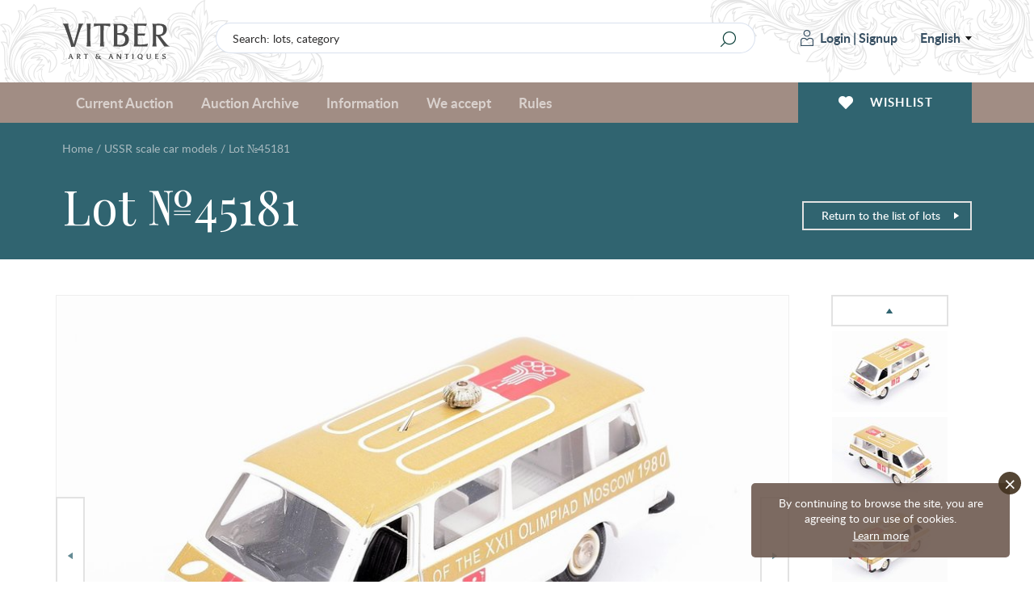

--- FILE ---
content_type: text/html; charset=UTF-8
request_url: https://www.vitber.com/en/lot/45181
body_size: 12315
content:


<!DOCTYPE html>
<html lang="en" xmlns="http://www.w3.org/1999/html">
<head prefix="og: http://ogp.me/ns#">
    <meta name="SKYPE_TOOLBAR" content="SKYPE_TOOLBAR_PARSER_COMPATIBLE" />
    <meta http-equiv="Content-Type" content="text/html; charset=utf-8" />
    <meta name="viewport" content="width=device-width, initial-scale=1.0, maximum-scale=1.0, user-scalable=no">
    <link rel="apple-touch-icon" sizes="180x180" href="/assets-199/assets/img/apple-touch-icon.png">
    <link rel="icon" type="image/png" sizes="32x32" href="/assets-199/assets/img/favicon-32x32.png">
    <link rel="icon" type="image/png" sizes="16x16" href="/assets-199/assets/img/favicon-16x16.png">
    <link rel="manifest" href="/assets-199/site.webmanifest">
    <meta name="msapplication-TileColor" content="#a18d84">
    <meta name="theme-color" content="#a18d84">

    <!-- Google Analytics -->
    <script>
        (function(i,s,o,g,r,a,m){i['GoogleAnalyticsObject']=r;i[r]=i[r]||function(){
            (i[r].q=i[r].q||[]).push(arguments)},i[r].l=1*new Date();a=s.createElement(o),
            m=s.getElementsByTagName(o)[0];a.async=1;a.src=g;m.parentNode.insertBefore(a,m)
        })(window,document,'script','//www.google-analytics.com/analytics.js','ga');

        ga('create', 'UA-28923025-1', 'auto');
        ga('send', 'pageview');
    </script>
    <!-- End Google Analytics -->

            <meta name="description" content="Car model, RAF 2203 Nr. A18, &quot;Olympic games 1980 in Moscow&quot;, conversion, metal, USSR, 1980-1982, wiht torch holder, antenna, chromed bumper" />
                    
    
                    <meta property="og:title" content="Car model, RAF 2203 Nr. A18, &quot;Olympic games 1980 in Moscow&quot;, conversion, metal, USSR, 1980-1982, wiht torch holder, antenna, chromed bumper" />
        <meta property="og:type" content="product" />
        <meta property="og:url" content="https://www.vitber.com/en/lot/45181" />
        <meta property="og:image" content="https://images.vitber.com/product_full_size_v2/product/5bf827e8db20a.JPG" />
        <meta property="og:site_name" content="Vitber" />
        <meta property="og:locale" content="en_GB" />
        <meta property="fb:admins" content="100000990590509" />
        <meta property="fb:app_id" content="1502908376625371" />

                <meta name="title" content="Car model, RAF 2203 Nr. A18, &quot;Olympic games 1980 in Moscow&quot;, conversion, metal, USSR, 1980-1982, wiht torch holder, antenna, chromed bumper" />
        <link rel="image_src" href="https://images.vitber.com/product_full_size_v2/product/5bf827e8db20a.JPG" />
    

                    <meta property="og:description" content="Car model, RAF 2203 Nr. A18, &amp;quot;Olympic games 1980 in Moscow&amp;quot;, conversion, metal, USSR, 1980-1982, wiht torch holder, antenna, chromed bumper" />
            
                        <link rel="stylesheet" type="text/css" media="screen" href="/assets-199/css/2176ef2.css" />
        
        
        <link rel="stylesheet" href="/assets-199/assets/main.css">
    
                                <script src="/assets-199/js/076f8fc.js"></script>
        
        <script src="/assets-199/bundles/intexsysvitber/plugins/fancybox3/jquery.fancybox.min.js"></script>

                    <script src="/assets-199/js/6bda7f1.js"></script>
        
        <script src="/assets-199/assets/main.js"></script>

        
        <!--[if lt IE 9]>
        <script src="/assets-199/bundles/intexsysvitber/js/html5shiv.js" type="text/javascript"></script>
        <![endif]-->

        <script type="text/javascript">
            BidManager.bidInfoServerUrl = false;
            BidManager.loginPageUrl = '\/en\/login\u003F_target_path\u003Dhttps\u00253A\/\/www.vitber.com\/en\/lot\/45181';
            var serverTimeUrl = '\/en\/t';
            var siteLang = 'en';
            AuctionTimeTicker.daysShortPhrase = 'd';
            var userTimezoneOffset = 2;
            var bidUpdateWarningInterval = 2;
            var bidUpdateErrorInterval = 10;

            brokenImages.placeholderSrc = '<div class="i-no-image-placeholder"><p class="i-no-image-placeholder__caption">Item&#039;s photos will be uploaded later</p></div>';

            FormHandler.rememberGridViewUrl = '\/en\/api\/remember\u002Dgrid\u002Dview';
        </script>

    
        <script src="https://www.google.com/recaptcha/api.js?hl=en" async defer></script>

        <script src="/assets-199/bundles/intexsysvitber/js/product-handler.js" type="text/javascript"></script>
        <script type="text/javascript">
            /*var vkButtonInit = function () {
                VK.Widgets.Like('vk_like', {type: 'mini'});
            };*/

            var okButtonInit = function () {
                OK.CONNECT.insertShareWidget("ok_shareWidget",'https\u003A\/\/www.vitber.com\/en\/lot\/45181',"{width:85,height:25,st:'rounded',sz:12,nt:1}");
            };
        </script>
    
    <title>Car model, RAF 2203 Nr. A18, &quot;Olympic games 1980 in Moscow&quot;, conversion, metal, USSR, 1980-1982, wiht torch holder, antenna, chromed bumper</title>

    <!-- Facebook Pixel Code -->
    <script>
        !function(f,b,e,v,n,t,s)
        {if(f.fbq)return;n=f.fbq=function(){n.callMethod?
            n.callMethod.apply(n,arguments):n.queue.push(arguments)};
            if(!f._fbq)f._fbq=n;n.push=n;n.loaded=!0;n.version='2.0';
            n.queue=[];t=b.createElement(e);t.async=!0;
            t.src=v;s=b.getElementsByTagName(e)[0];
            s.parentNode.insertBefore(t,s)}(window,document,'script',
            'https://connect.facebook.net/en_US/fbevents.js');
        fbq('init', '409159736457727');
        fbq('track', 'PageView');
    </script>
    <noscript>
        <img height="1" width="1" src="https://www.facebook.com/tr?id=409159736457727&ev=PageView&noscript=1"/>
    </noscript>
    <!-- End Facebook Pixel Code -->
</head>

<body>
    <div id="vk_api_transport"></div>
    
    <div id="fb-root"></div>
    <script type="text/javascript">
       /* window.fbAsyncInit = function() {
            FB.init({
                appId      : '1502908376625371',
                xfbml      : true,
                version    : 'v2.0'
            });
        };*/

        (function(d, s, id) {
        var js, fjs = d.getElementsByTagName(s)[0];
        if (d.getElementById(id)) return;
        js = d.createElement(s); js.id = id;
        js.src = "//connect.facebook.net/en_GB/all.js#xfbml=1&appId=1502908376625371&version=v2.0";
        fjs.parentNode.insertBefore(js, fjs);
    }(document, 'script', 'facebook-jssdk'));</script>

            <header id="header-app">
    <div class="i-header-wrap">
        <div class="i-header i-header_top-bar">
            <div class="i-header__container">
                <a href="/en/" class="i-header__logo">
                                        <span class="i-header__logo-svg"></span>
                </a>

                <div class="i-header-top-bar__actions">
                    <div class="i-header__search">
                        <form class="i-search" action="/en/search" method="GET">
    <input class="i-search__input" type="text" name="q" id="query" value="" placeholder="Search: lots, category">
    <input class="i-search__submit" type="submit" value="" aria-label="Search" title="Search"/>
</form>
                    </div>

                    <div class="i-header__login">
                            <div class="i-user i-user_not-logged">
        <div class="i-user__actions">
            <a class="i-user__button i-user__button_login" href="/en/login?_target_path=https%3A//www.vitber.com/en/lot/45181">
                <span class="i-user__button-icon"></span>
                Login
            </a>
            <span class="i-user__button i-user__button_divider">|</span>
            <a class="i-user__button i-user__button_signup" href="/en/sign-up/">
                Signup
            </a>
        </div>
    </div>
                            <div class="i-language-switch" @mouseover="showLanguageMenu()" @mouseleave="hideLanguageMenu()">
        <span class="i-language-switch__current">English</span>
        <div class="i-language-switch__menu" :class="{'i-language-switch__menu_active' : languageMenuIsActive }">
                                                                    <a class="i-language-switch__menu-item" href="/ru/lot/45181">
                        По-русски
                    </a>
                                                                                    <a class="i-language-switch__menu-item" href="/lv/lot/45181">
                        Latviski
                    </a>
                                                                </div>
    </div>
                            </div>
                </div>

                <div class="i-header-top-bar__buttons">
                    <div class="i-mobile-nav">
    <div class="i-main-menu__item">
        <div class="i-mobile-nav__button"
             @click.stop="handleMobileMenuitemClick(1)"
             :class="{'i-mobile-nav__button_active' : activeMobileMenuItem == 1 }"
        >
            <span class="i-mobile-nav-button__icon i-mobile-nav-button__icon_search"></span>
        </div>
        <div class="i-mobile-nav-menu" :class="{'i-mobile-nav-menu_active' : activeMobileMenuItem == 1 }">
            <div class="i-mobile-nav-menu__title">
                Search
            </div>
            <form class="i-search" action="/en/search" method="GET">
    <input class="i-search__input" type="text" name="q" id="query" value="" placeholder="Search: lots, category">
    <input class="i-search__submit" type="submit" value="" aria-label="Search" title="Search"/>
</form>
        </div>

        <div class="i-mobile-nav__button"
             @click.stop="handleMobileMenuitemClick(2)"
             :class="{'i-mobile-nav__button_active' : activeMobileMenuItem == 2 }"
        >
            <span class="i-mobile-nav-button__icon i-mobile-nav-button__icon_user"></span>
        </div>
        <div class="i-mobile-nav-menu" :class="{'i-mobile-nav-menu_active' : activeMobileMenuItem == 2 }">
                <div class="i-user i-user_not-logged">
        <div class="i-user__actions">
            <a class="i-user__button i-user__button_login" href="/en/login?_target_path=https%3A//www.vitber.com/en/lot/45181">
                <span class="i-user__button-icon"></span>
                Login
            </a>
            <span class="i-user__button i-user__button_divider">|</span>
            <a class="i-user__button i-user__button_signup" href="/en/sign-up/">
                Signup
            </a>
        </div>
    </div>
        </div>

        <a href="/en/my_account/favorites" class="i-mobile-nav__button">
            <span class="i-mobile-nav-button__icon i-mobile-nav-button__icon_wishlist"></span>
        </a>

        <div class="i-mobile-nav__button"
             @click.stop="handleMobileMenuitemClick(3)"
             :class="{'i-mobile-nav__button_active' : activeMobileMenuItem == 3 }"
        >
            <span class="i-mobile-nav-button__icon i-mobile-nav-button__icon_menu"></span>
        </div>
        <div class="i-mobile-nav-menu i-mobile-nav-menu_no-padding" :class="{'i-mobile-nav-menu_active' : activeMobileMenuItem == 3 }">
            <nav class="i-header__nav i-main-menu">
                
<div class="i-main-menu__item" :class="{'i-main-menu__item_active' : activeMainMenuItem == 1 }">
            <a class="i-main-menu-item__link" @click.stop="handleMainMenuItemClick(1)">
            Current Auction
        </a>
        <div class="i-main-menu-item__dropdown">
            <div class="i-main-menu-item__card">
                    <div class="i-main-menu-item-card">
        <div class="i-main-menu-item-card__count">
            <span class="i-main-menu-item-card__count-caption">
                83<br>lots
            </span>
        </div>
        <div class="i-main-menu-item-card__image">
                                        <div class="i-main-menu-item-card__image-placeholder">
                    №83
                </div>
                    </div>
        <div class="i-main-menu-item-card__content">
            <span class="i-main-menu-item-card__content-title">
                Auction №83
            </span>
            <span class="i-main-menu-item-card__content-subtitle">22.01.2026 - 25.01.2026</span>
        </div>
        <a class="i-main-menu-item-card__button" href="/en/auction/83">
            All lots
        </a>
    </div>
            </div>
            <div class="i-main-menu-item__list">
                <div class="i-main-menu-item-list">
                                            <a href="/en/investment-coins-and-bars.html" class="i-main-menu-item-list__link">
                            Investment gold coins (5%)
                        </a>
                                            <a href="/en/zhivopis_plakaty.html" class="i-main-menu-item-list__link">
                            Paintings and posters
                        </a>
                                            <a href="/en/statuehtki.html" class="i-main-menu-item-list__link">
                            Figurines
                        </a>
                                            <a href="/en/farfor_keramika.html" class="i-main-menu-item-list__link">
                            Porcelain and ceramics
                        </a>
                                            <a href="/en/izdelija_iz_stekla.html" class="i-main-menu-item-list__link">
                            Glassware
                        </a>
                                            <a href="/en/khudozhestvennoe_litjo.html" class="i-main-menu-item-list__link">
                            Artworks in foundry-iron
                        </a>
                                            <a href="/en/serebro.html" class="i-main-menu-item-list__link">
                            Silver
                        </a>
                                            <a href="/en/numizmatika.html" class="i-main-menu-item-list__link">
                            Numismatics
                        </a>
                                            <a href="/en/bonistika.html" class="i-main-menu-item-list__link">
                            Bonistics
                        </a>
                                            <a href="/en/faleristika.html" class="i-main-menu-item-list__link">
                            Faleristics
                        </a>
                                            <a href="/en/militarija.html" class="i-main-menu-item-list__link">
                            Militaria
                        </a>
                                            <a href="/en/bibliopoly-rus.html" class="i-main-menu-item-list__link">
                            Bibliopoly (russian)
                        </a>
                                            <a href="/en/bukinistika.html" class="i-main-menu-item-list__link">
                            Bibliopoly
                        </a>
                                            <a href="/en/art-and-collecting-catalogues.html" class="i-main-menu-item-list__link">
                            Art and collecting catalogues
                        </a>
                                            <a href="/en/drugaja_pechatnaja_produkcija.html" class="i-main-menu-item-list__link">
                            Other printed work
                        </a>
                                            <a href="/en/ikony_i_metalloplastika.html" class="i-main-menu-item-list__link">
                            Icons and metal plastic artworks
                        </a>
                                            <a href="/en/ukrashenija_i_juvelirnye_izdelija.html" class="i-main-menu-item-list__link">
                            Jewelery and adornments
                        </a>
                                            <a href="/en/chasy.html" class="i-main-menu-item-list__link">
                            Watches and clocks
                        </a>
                                            <a href="/en/drugie_predmety_interera_i_kollekcionirovanija.html" class="i-main-menu-item-list__link">
                            Other interior and collectible articles
                        </a>
                                            <a href="/en/avtomodeli_cccr.html" class="i-main-menu-item-list__link">
                            USSR scale car models
                        </a>
                                    </div>
            </div>
            <div class="i-main-menu-item__button">
                <a href="/en/auction/83" class="i-main-menu-item__button-btn">All lots</a>
            </div>
        </div>
    </div>

<div class="i-main-menu__item" :class="{'i-main-menu__item_active' : activeMainMenuItem == 2 }">
    <a class="i-main-menu-item__link" @click.stop="handleMainMenuItemClick(2)">
        Auction Archive
    </a>
            <div class="i-main-menu-item__dropdown">
            <div class="i-main-menu-item__card">
                    <div class="i-main-menu-item-card">
        <div class="i-main-menu-item-card__count">
            <span class="i-main-menu-item-card__count-caption">
                518<br>lots
            </span>
        </div>
        <div class="i-main-menu-item-card__image">
                                        <div class="i-main-menu-item-card__image-placeholder">
                    №82
                </div>
                    </div>
        <div class="i-main-menu-item-card__content">
            <span class="i-main-menu-item-card__content-title">
                Auction №82
            </span>
            <span class="i-main-menu-item-card__content-subtitle">04.12.2025 - 07.12.2025</span>
        </div>
        <a class="i-main-menu-item-card__button" href="/en/auction/82">
            All lots
        </a>
    </div>
            </div>
            <div class="i-main-menu-item__list i-main-menu-item__list_cards">
                <div class="i-main-menu-item-list i-main-menu-item-list_cards">
                    <a href="/en/auction/82" class="i-main-menu-item-list__link i-main-menu-item-list__link_card i-main-menu-item-list__link_last">
                        <span class="i-main-menu-item-list__link-name">Auction №82</span>
                        <span class="i-main-menu-item-list__link-date">04.12.2025 - 07.12.2025</span>
                    </a>
                                            <a href="/en/auction/81" class="i-main-menu-item-list__link i-main-menu-item-list__link_card">
                            <span class="i-main-menu-item-list__link-name">Auction №81</span>
                            <span class="i-main-menu-item-list__link-date">06.11.2025 - 09.11.2025</span>
                        </a>
                                            <a href="/en/auction/80" class="i-main-menu-item-list__link i-main-menu-item-list__link_card">
                            <span class="i-main-menu-item-list__link-name">Auction №80</span>
                            <span class="i-main-menu-item-list__link-date">18.09.2025 - 21.09.2025</span>
                        </a>
                                            <a href="/en/auction/79" class="i-main-menu-item-list__link i-main-menu-item-list__link_card">
                            <span class="i-main-menu-item-list__link-name">Auction №79</span>
                            <span class="i-main-menu-item-list__link-date">26.06.2025 - 29.06.2025</span>
                        </a>
                                            <a href="/en/auction/78" class="i-main-menu-item-list__link i-main-menu-item-list__link_card">
                            <span class="i-main-menu-item-list__link-name">Auction №78</span>
                            <span class="i-main-menu-item-list__link-date">22.05.2025 - 25.05.2025</span>
                        </a>
                                            <a href="/en/auction/77" class="i-main-menu-item-list__link i-main-menu-item-list__link_card">
                            <span class="i-main-menu-item-list__link-name">Auction №77</span>
                            <span class="i-main-menu-item-list__link-date">10.04.2025 - 13.04.2025</span>
                        </a>
                                            <a href="/en/auction/76" class="i-main-menu-item-list__link i-main-menu-item-list__link_card">
                            <span class="i-main-menu-item-list__link-name">Auction №76</span>
                            <span class="i-main-menu-item-list__link-date">06.03.2025 - 09.03.2025</span>
                        </a>
                                            <a href="/en/auction/75" class="i-main-menu-item-list__link i-main-menu-item-list__link_card">
                            <span class="i-main-menu-item-list__link-name">Auction №75</span>
                            <span class="i-main-menu-item-list__link-date">23.01.2025 - 26.01.2025</span>
                        </a>
                                            <a href="/en/auction/74" class="i-main-menu-item-list__link i-main-menu-item-list__link_card">
                            <span class="i-main-menu-item-list__link-name">Auction №74</span>
                            <span class="i-main-menu-item-list__link-date">05.12.2024 - 08.12.2024</span>
                        </a>
                                        <a href="/en/archive" class="i-main-menu-item-list__link i-main-menu-item-list__link_card i-main-menu-item-list__link_card-all">
                        All auctions
                    </a>
                </div>
            </div>
        </div>
    </div>
<div class="i-main-menu__item" :class="{'i-main-menu__item_active' : activeMainMenuItem == 3 }">
    <a class="i-main-menu-item__link" @click.stop="handleMainMenuItemClick(3)">
        Information
    </a>
    <div class="i-main-menu-item__dropdown">
        <div class="i-main-menu-item__list">
            <div class="i-main-menu-item-list">
                                                                    <a href="/en/info/we_accept" class="i-main-menu-item-list__link">
        We accept
    </a>
                    
    
                                        <a href="/en/info/news" class="i-main-menu-item-list__link">
        Site news
    </a>
                    
    
                                        <a href="/en/info/tos" class="i-main-menu-item-list__link">
        Rules
    </a>
                    
    
                                        <a href="/en/info/payment" class="i-main-menu-item-list__link">
        Payment
    </a>
                    
    
                                        <a href="/en/info/shipping" class="i-main-menu-item-list__link">
        Shipping
    </a>
                    
    
                                        <a href="/en/info/contacts" class="i-main-menu-item-list__link">
        Contacts
    </a>
                    
    
                                        <a href="/en/info/shop" class="i-main-menu-item-list__link">
        About Us
    </a>
                    
    
                                        <a href="/en/info/privacy" class="i-main-menu-item-list__link">
        Privacy policy
    </a>
                    
    
                                        <a href="/en/info/cookie-policy" class="i-main-menu-item-list__link">
        Cookies policy
    </a>
                    
    

    
            </div>
        </div>
    </div>
</div>
<div class="i-main-menu__item" :class="{'i-main-menu__item_active' : activeMainMenuItem == 4 }">
    <a class="i-main-menu-item__link" @click.stop="handleMainMenuItemClick(4)">
        We accept
    </a>
    <div class="i-main-menu-item__dropdown">
        <div class="i-main-menu-item__card i-main-menu-item__card_fullwidth">
            <div class="i-main-menu-item-card i-main-menu-item-card_banner">
        <div class="i-main-menu-item-card__content">
        <span class="i-main-menu-item-card__content-title">
            Auction house &quot;VITBER&quot; buys and accepts for sale art, Antiques and collectibles.
        </span>
        <a class="i-main-menu-item-card__button" href="/en/info/we_accept">Fill the form</a>
    </div>
</div>

        </div>
    </div>
</div>

<div class="i-main-menu__item i-main-menu__item_empty">
    <a href="/en/info/tos" class="i-main-menu-item__link">
        Rules
    </a>
</div>


                    <div class="i-language-switch i-language-switch_mobile" @mouseover="showLanguageMenu()" @mouseleave="hideLanguageMenu()">
        <span class="i-language-switch__current">English</span>
        <div class="i-language-switch__menu" :class="{'i-language-switch__menu_active' : languageMenuIsActive }">
                                                                    <a class="i-language-switch__menu-item" href="/ru/lot/45181">
                        По-русски
                    </a>
                                                                                    <a class="i-language-switch__menu-item" href="/lv/lot/45181">
                        Latviski
                    </a>
                                                                </div>
    </div>
                    </nav>
        </div>
    </div>
</div>
                </div>
            </div>
        </div>

        <div class="i-header i-header_bottom-bar">
            <div class="i-header__container">
                <nav class="i-header__nav i-main-menu">
                    
<div class="i-main-menu__item" :class="{'i-main-menu__item_active' : activeMainMenuItem == 1 }">
            <a class="i-main-menu-item__link" @click.stop="handleMainMenuItemClick(1)">
            Current Auction
        </a>
        <div class="i-main-menu-item__dropdown">
            <div class="i-main-menu-item__card">
                    <div class="i-main-menu-item-card">
        <div class="i-main-menu-item-card__count">
            <span class="i-main-menu-item-card__count-caption">
                83<br>lots
            </span>
        </div>
        <div class="i-main-menu-item-card__image">
                                        <div class="i-main-menu-item-card__image-placeholder">
                    №83
                </div>
                    </div>
        <div class="i-main-menu-item-card__content">
            <span class="i-main-menu-item-card__content-title">
                Auction №83
            </span>
            <span class="i-main-menu-item-card__content-subtitle">22.01.2026 - 25.01.2026</span>
        </div>
        <a class="i-main-menu-item-card__button" href="/en/auction/83">
            All lots
        </a>
    </div>
            </div>
            <div class="i-main-menu-item__list">
                <div class="i-main-menu-item-list">
                                            <a href="/en/investment-coins-and-bars.html" class="i-main-menu-item-list__link">
                            Investment gold coins (5%)
                        </a>
                                            <a href="/en/zhivopis_plakaty.html" class="i-main-menu-item-list__link">
                            Paintings and posters
                        </a>
                                            <a href="/en/statuehtki.html" class="i-main-menu-item-list__link">
                            Figurines
                        </a>
                                            <a href="/en/farfor_keramika.html" class="i-main-menu-item-list__link">
                            Porcelain and ceramics
                        </a>
                                            <a href="/en/izdelija_iz_stekla.html" class="i-main-menu-item-list__link">
                            Glassware
                        </a>
                                            <a href="/en/khudozhestvennoe_litjo.html" class="i-main-menu-item-list__link">
                            Artworks in foundry-iron
                        </a>
                                            <a href="/en/serebro.html" class="i-main-menu-item-list__link">
                            Silver
                        </a>
                                            <a href="/en/numizmatika.html" class="i-main-menu-item-list__link">
                            Numismatics
                        </a>
                                            <a href="/en/bonistika.html" class="i-main-menu-item-list__link">
                            Bonistics
                        </a>
                                            <a href="/en/faleristika.html" class="i-main-menu-item-list__link">
                            Faleristics
                        </a>
                                            <a href="/en/militarija.html" class="i-main-menu-item-list__link">
                            Militaria
                        </a>
                                            <a href="/en/bibliopoly-rus.html" class="i-main-menu-item-list__link">
                            Bibliopoly (russian)
                        </a>
                                            <a href="/en/bukinistika.html" class="i-main-menu-item-list__link">
                            Bibliopoly
                        </a>
                                            <a href="/en/art-and-collecting-catalogues.html" class="i-main-menu-item-list__link">
                            Art and collecting catalogues
                        </a>
                                            <a href="/en/drugaja_pechatnaja_produkcija.html" class="i-main-menu-item-list__link">
                            Other printed work
                        </a>
                                            <a href="/en/ikony_i_metalloplastika.html" class="i-main-menu-item-list__link">
                            Icons and metal plastic artworks
                        </a>
                                            <a href="/en/ukrashenija_i_juvelirnye_izdelija.html" class="i-main-menu-item-list__link">
                            Jewelery and adornments
                        </a>
                                            <a href="/en/chasy.html" class="i-main-menu-item-list__link">
                            Watches and clocks
                        </a>
                                            <a href="/en/drugie_predmety_interera_i_kollekcionirovanija.html" class="i-main-menu-item-list__link">
                            Other interior and collectible articles
                        </a>
                                            <a href="/en/avtomodeli_cccr.html" class="i-main-menu-item-list__link">
                            USSR scale car models
                        </a>
                                    </div>
            </div>
            <div class="i-main-menu-item__button">
                <a href="/en/auction/83" class="i-main-menu-item__button-btn">All lots</a>
            </div>
        </div>
    </div>

<div class="i-main-menu__item" :class="{'i-main-menu__item_active' : activeMainMenuItem == 2 }">
    <a class="i-main-menu-item__link" @click.stop="handleMainMenuItemClick(2)">
        Auction Archive
    </a>
            <div class="i-main-menu-item__dropdown">
            <div class="i-main-menu-item__card">
                    <div class="i-main-menu-item-card">
        <div class="i-main-menu-item-card__count">
            <span class="i-main-menu-item-card__count-caption">
                518<br>lots
            </span>
        </div>
        <div class="i-main-menu-item-card__image">
                                        <div class="i-main-menu-item-card__image-placeholder">
                    №82
                </div>
                    </div>
        <div class="i-main-menu-item-card__content">
            <span class="i-main-menu-item-card__content-title">
                Auction №82
            </span>
            <span class="i-main-menu-item-card__content-subtitle">04.12.2025 - 07.12.2025</span>
        </div>
        <a class="i-main-menu-item-card__button" href="/en/auction/82">
            All lots
        </a>
    </div>
            </div>
            <div class="i-main-menu-item__list i-main-menu-item__list_cards">
                <div class="i-main-menu-item-list i-main-menu-item-list_cards">
                    <a href="/en/auction/82" class="i-main-menu-item-list__link i-main-menu-item-list__link_card i-main-menu-item-list__link_last">
                        <span class="i-main-menu-item-list__link-name">Auction №82</span>
                        <span class="i-main-menu-item-list__link-date">04.12.2025 - 07.12.2025</span>
                    </a>
                                            <a href="/en/auction/81" class="i-main-menu-item-list__link i-main-menu-item-list__link_card">
                            <span class="i-main-menu-item-list__link-name">Auction №81</span>
                            <span class="i-main-menu-item-list__link-date">06.11.2025 - 09.11.2025</span>
                        </a>
                                            <a href="/en/auction/80" class="i-main-menu-item-list__link i-main-menu-item-list__link_card">
                            <span class="i-main-menu-item-list__link-name">Auction №80</span>
                            <span class="i-main-menu-item-list__link-date">18.09.2025 - 21.09.2025</span>
                        </a>
                                            <a href="/en/auction/79" class="i-main-menu-item-list__link i-main-menu-item-list__link_card">
                            <span class="i-main-menu-item-list__link-name">Auction №79</span>
                            <span class="i-main-menu-item-list__link-date">26.06.2025 - 29.06.2025</span>
                        </a>
                                            <a href="/en/auction/78" class="i-main-menu-item-list__link i-main-menu-item-list__link_card">
                            <span class="i-main-menu-item-list__link-name">Auction №78</span>
                            <span class="i-main-menu-item-list__link-date">22.05.2025 - 25.05.2025</span>
                        </a>
                                            <a href="/en/auction/77" class="i-main-menu-item-list__link i-main-menu-item-list__link_card">
                            <span class="i-main-menu-item-list__link-name">Auction №77</span>
                            <span class="i-main-menu-item-list__link-date">10.04.2025 - 13.04.2025</span>
                        </a>
                                            <a href="/en/auction/76" class="i-main-menu-item-list__link i-main-menu-item-list__link_card">
                            <span class="i-main-menu-item-list__link-name">Auction №76</span>
                            <span class="i-main-menu-item-list__link-date">06.03.2025 - 09.03.2025</span>
                        </a>
                                            <a href="/en/auction/75" class="i-main-menu-item-list__link i-main-menu-item-list__link_card">
                            <span class="i-main-menu-item-list__link-name">Auction №75</span>
                            <span class="i-main-menu-item-list__link-date">23.01.2025 - 26.01.2025</span>
                        </a>
                                            <a href="/en/auction/74" class="i-main-menu-item-list__link i-main-menu-item-list__link_card">
                            <span class="i-main-menu-item-list__link-name">Auction №74</span>
                            <span class="i-main-menu-item-list__link-date">05.12.2024 - 08.12.2024</span>
                        </a>
                                        <a href="/en/archive" class="i-main-menu-item-list__link i-main-menu-item-list__link_card i-main-menu-item-list__link_card-all">
                        All auctions
                    </a>
                </div>
            </div>
        </div>
    </div>
<div class="i-main-menu__item" :class="{'i-main-menu__item_active' : activeMainMenuItem == 3 }">
    <a class="i-main-menu-item__link" @click.stop="handleMainMenuItemClick(3)">
        Information
    </a>
    <div class="i-main-menu-item__dropdown">
        <div class="i-main-menu-item__list">
            <div class="i-main-menu-item-list">
                                                                    <a href="/en/info/we_accept" class="i-main-menu-item-list__link">
        We accept
    </a>
                    
    
                                        <a href="/en/info/news" class="i-main-menu-item-list__link">
        Site news
    </a>
                    
    
                                        <a href="/en/info/tos" class="i-main-menu-item-list__link">
        Rules
    </a>
                    
    
                                        <a href="/en/info/payment" class="i-main-menu-item-list__link">
        Payment
    </a>
                    
    
                                        <a href="/en/info/shipping" class="i-main-menu-item-list__link">
        Shipping
    </a>
                    
    
                                        <a href="/en/info/contacts" class="i-main-menu-item-list__link">
        Contacts
    </a>
                    
    
                                        <a href="/en/info/shop" class="i-main-menu-item-list__link">
        About Us
    </a>
                    
    
                                        <a href="/en/info/privacy" class="i-main-menu-item-list__link">
        Privacy policy
    </a>
                    
    
                                        <a href="/en/info/cookie-policy" class="i-main-menu-item-list__link">
        Cookies policy
    </a>
                    
    

    
            </div>
        </div>
    </div>
</div>
<div class="i-main-menu__item" :class="{'i-main-menu__item_active' : activeMainMenuItem == 4 }">
    <a class="i-main-menu-item__link" @click.stop="handleMainMenuItemClick(4)">
        We accept
    </a>
    <div class="i-main-menu-item__dropdown">
        <div class="i-main-menu-item__card i-main-menu-item__card_fullwidth">
            <div class="i-main-menu-item-card i-main-menu-item-card_banner">
        <div class="i-main-menu-item-card__content">
        <span class="i-main-menu-item-card__content-title">
            Auction house &quot;VITBER&quot; buys and accepts for sale art, Antiques and collectibles.
        </span>
        <a class="i-main-menu-item-card__button" href="/en/info/we_accept">Fill the form</a>
    </div>
</div>

        </div>
    </div>
</div>

<div class="i-main-menu__item i-main-menu__item_empty">
    <a href="/en/info/tos" class="i-main-menu-item__link">
        Rules
    </a>
</div>

                </nav>

                <div class="i-header__wishlist">
                    <a href="/en/my_account/favorites" class="i-header-wishlist__button">
                        <span class="i-header-wishlist__button-icon"></span>
                        <span class="i-header-wishlist__button-text">Wishlist</span>
                    </a>
                </div>
            </div>
        </div>
    </div>
    </header>
    
    <div id="node-disconnect-warning" class="i-alert" style="display: none;">
        <div class="i-alert__item warning-notification">
            <span class="i-alert__item-icon i-alert__item-icon_error"></span>
            <h2 class="i-alert__item-heading">Unable to connect to the &quot;real-time&quot; bid information update system!</h2>
            <p class="i-alert__item-text">Possible reason - a problem with internet connection. You can still try to make bids.<br/>
This message will be automatically closed when stable connection is restored.<br/><br/>
Please, wait a bit or click <a href="" onclick="window.location.reload(); return false;">here</a> to refresh the page.
</p>
        </div>
    </div>
    
                                                                                                                                                                                                                                                                                                                                                                                                                                                                                            

                                                                            
    <div class="i-alert container">
            <noscript>
            <div class="i-alert__item warning-notification">
                <span class="i-alert__item-close"></span>
                <span class="i-alert__item-icon i-alert__item-icon_error"></span>
                <h2 class="i-alert__item-heading">Please enable JavaScript in Your Browser!</h2>
                <p class="i-alert__item-text">JavaScript is not currently enabled in your browser and due to this our site will not work as it should.<br/>While JavaScript is disabled, you will not be able to participate in auction, add items to your wishlist or browse all categories.<br/>If possible, please enable JavaScript in your browser for the best possible experience.If you cannot enable JavaScript or you are having technical difficulties, please <a href="/en/info/contacts">contact us</a> — we are always here to help!</p>
            </div>
        </noscript>
    
            <div class="i-alert__item warning-notification" id="warning_no_cookies">
            <span class="i-alert__item-close"></span>
            <span class="i-alert__item-icon i-alert__item-icon_error"></span>
            <h2 class="i-alert__item-heading">Please Enable Your Browser&#039;s Cookies Functionality!</h2>
            <p class="i-alert__item-text">Cookies are not currently enabled in your browser, and due to this the functionality of our site will be severely restricted.
Web browser based cookies allow us to customize our site for you, save items in your cart, and provide you with a great experience when shopping OpticsPlanet.com.
Your privacy is important to us, and <b>any personal information you supply to us</b> is kept strictly confidential.
If you cannot enable cookies in your browser, please <a href="/en/info/contacts">contact us</a> — we are always here to help!
</p>
        </div>
    
            <!--[if lt IE 8]>
            <div class="i-alert__item warning-notification">
                <span class="i-alert__item-close"></span>
                <span class="i-alert__item-icon i-alert__item-icon_error"></span>
                <h2 class="i-alert__item-heading">You are using an outdated version of Internet Explorer!</h2>
                <p class="i-alert__item-text">You are using an outdated version of Internet Explorer and due to this our site will not work as it should.
For a faster, safer browsing experience please upgrade to a <a href="http://windows.microsoft.com/en-us/internet-explorer/download-ie">current version</a>!
</p>
            </div>
        <![endif]-->
    
            <div class="i-alert__item warning-notification" id="old_firefox_warning">
            <span class="i-alert__item-close"></span>
            <span class="i-alert__item-icon i-alert__item-icon_error"></span>
            <h2 class="i-alert__item-heading">You are using an outdated version of Firefox!</h2>
            <p class="i-alert__item-text">You are using an outdated version of Firefox and due to this our site will not work as it should.
For a faster, safer browsing experience please upgrade to a <a href="http://www.mozilla.org/firefox/new/">current version</a>!
</p>
        </div>
    
            <div class="i-alert__item warning-notification" id="old_opera_warning">
            <span class="i-alert__item-close"></span>
            <span class="i-alert__item-icon i-alert__item-icon_error"></span>
            <h2 class="i-alert__item-heading">You are using an outdated version of Opera!</h2>
            <p class="i-alert__item-text">You are using an outdated version of Opera and due to this our site will not work as it should.
For a faster, safer browsing experience please upgrade to a <a href="http://www.opera.com/computer/">current version</a>!
</p>
        </div>
    </div>
                    <div class="i-page-heading">
    <div class="i-page-heading-container">
        <div class="i-page-heading__breadcrumbs">
                                            <ul class="i-breadcrumbs">
                                        
                                            <li>
                            <a href="/en/">Home</a>
                            <span class="separator">/</span>
                            <a href="/en/avtomodeli_cccr.html">USSR scale car models</a>
                            <span class="separator">/</span>
                            <span class="plain-text">Lot №45181</span>
                                                    </li>
                                    </ul>
                                </div>
        <br>
        <h1 class="i-page-heading__title">
                            Lot №45181
                
                <a href="javascript:history.back()" class="i-page-heading__back-button">
                    Return to the list of lots
                    <span class="i-page-heading__back-button-icon"></span>
                </a>
                    </h1>

        <div class="i-page-heading__subtitle">
                    </div>
        <div class="i-page-heading__content">
                    </div>
    </div>
</div>        
    
        <main class="i-layout i-layout_full container">
        <section class="i-layout__content">
                                                                                                                                                                                                                
        <div class="i-product-details product-item product-container js-product-container finished" id="product-container-45181" data-product-id="45181">

            <div class="i-product-details__content row">
                <div class="i-product-details-container col-lg-10 col-md-10 col-xs-12">
                        <div class="i-product-details__gallery row">
        <div class="i-product-gallery__main-image">
            
            

            
<div class="i-lot-card__badge-container">
    <div class="i-lot-card__badge i-lot-card__badge_no-commission no-commission hidden" title="5% commission rate applies to lots at the starting price">
        <span class="i-lot-card__badge-icon">5%</span>
    </div>

    
    
    </div>
            <div class="i-product-gallery__mobile-gallery">
                <span data-src="https://images.vitber.com/product_full_size_v2/product/5bf827e8db20a.JPG" data-fancybox-trigger="product-gallery">
                    <img class="i-product-gallery__main-image-img" src="https://images.vitber.com/product_main_v2/product/5bf827e8db20a.JPG" alt="car model, RAF 2203 Nr. A18, &quot;Olympic games 1980 in Moscow&quot;, conversion, metal, USSR, 1980-1982, wiht torch holder, antenna, chromed bumper">
                </span>
                                                            <a class="js-product-details-fancybox" href="https://images.vitber.com/product_full_size_v2/product/5bf827e8db20a.JPG"
                           style="display: none;"
                           data-fancybox="product-gallery"
                           data-caption="5bf827e8db20a.JPG"></a>
                                            <a class="js-product-details-fancybox" href="https://images.vitber.com/product_full_size_v2/product/5bf827e913c5e.JPG"
                           style="display: none;"
                           data-fancybox="product-gallery"
                           data-caption="5bf827e913c5e.JPG"></a>
                                            <a class="js-product-details-fancybox" href="https://images.vitber.com/product_full_size_v2/product/5bf827e942e25.JPG"
                           style="display: none;"
                           data-fancybox="product-gallery"
                           data-caption="5bf827e942e25.JPG"></a>
                                            <a class="js-product-details-fancybox" href="https://images.vitber.com/product_full_size_v2/product/5bf827e96bfa8.JPG"
                           style="display: none;"
                           data-fancybox="product-gallery"
                           data-caption="5bf827e96bfa8.JPG"></a>
                                            <a class="js-product-details-fancybox" href="https://images.vitber.com/product_full_size_v2/product/5bf827e995489.JPG"
                           style="display: none;"
                           data-fancybox="product-gallery"
                           data-caption="5bf827e995489.JPG"></a>
                                            <a class="js-product-details-fancybox" href="https://images.vitber.com/product_full_size_v2/product/5bf827e9c228d.JPG"
                           style="display: none;"
                           data-fancybox="product-gallery"
                           data-caption="5bf827e9c228d.JPG"></a>
                                            <a class="js-product-details-fancybox" href="https://images.vitber.com/product_full_size_v2/product/5bf827e9ed2dd.JPG"
                           style="display: none;"
                           data-fancybox="product-gallery"
                           data-caption="5bf827e9ed2dd.JPG"></a>
                                            <a class="js-product-details-fancybox" href="https://images.vitber.com/product_full_size_v2/product/5bf827ea225b5.JPG"
                           style="display: none;"
                           data-fancybox="product-gallery"
                           data-caption="5bf827ea225b5.JPG"></a>
                    
                                                </div>

            <div class="i-product-gallery__main-gallery js-desktop-product-gallery-main">
                                                            <img class="i-product-details__main-image-img"
                             data-lens-img="https://images.vitber.com/product_full_size_v2/product/5bf827e8db20a.JPG"
                                                                    src="https://images.vitber.com/product_main_v2/product/5bf827e8db20a.JPG"
                                                             alt="car model, RAF 2203 Nr. A18, &quot;..."
                        >
                                            <img class="i-product-details__main-image-img"
                             data-lens-img="https://images.vitber.com/product_full_size_v2/product/5bf827e913c5e.JPG"
                                                                    data-lazy="https://images.vitber.com/product_main_v2/product/5bf827e913c5e.JPG"
                                                             alt="car model, RAF 2203 Nr. A18, &quot;..."
                        >
                                            <img class="i-product-details__main-image-img"
                             data-lens-img="https://images.vitber.com/product_full_size_v2/product/5bf827e942e25.JPG"
                                                                    data-lazy="https://images.vitber.com/product_main_v2/product/5bf827e942e25.JPG"
                                                             alt="car model, RAF 2203 Nr. A18, &quot;..."
                        >
                                            <img class="i-product-details__main-image-img"
                             data-lens-img="https://images.vitber.com/product_full_size_v2/product/5bf827e96bfa8.JPG"
                                                                    data-lazy="https://images.vitber.com/product_main_v2/product/5bf827e96bfa8.JPG"
                                                             alt="car model, RAF 2203 Nr. A18, &quot;..."
                        >
                                            <img class="i-product-details__main-image-img"
                             data-lens-img="https://images.vitber.com/product_full_size_v2/product/5bf827e995489.JPG"
                                                                    data-lazy="https://images.vitber.com/product_main_v2/product/5bf827e995489.JPG"
                                                             alt="car model, RAF 2203 Nr. A18, &quot;..."
                        >
                                            <img class="i-product-details__main-image-img"
                             data-lens-img="https://images.vitber.com/product_full_size_v2/product/5bf827e9c228d.JPG"
                                                                    data-lazy="https://images.vitber.com/product_main_v2/product/5bf827e9c228d.JPG"
                                                             alt="car model, RAF 2203 Nr. A18, &quot;..."
                        >
                                            <img class="i-product-details__main-image-img"
                             data-lens-img="https://images.vitber.com/product_full_size_v2/product/5bf827e9ed2dd.JPG"
                                                                    data-lazy="https://images.vitber.com/product_main_v2/product/5bf827e9ed2dd.JPG"
                                                             alt="car model, RAF 2203 Nr. A18, &quot;..."
                        >
                                            <img class="i-product-details__main-image-img"
                             data-lens-img="https://images.vitber.com/product_full_size_v2/product/5bf827ea225b5.JPG"
                                                                    data-lazy="https://images.vitber.com/product_main_v2/product/5bf827ea225b5.JPG"
                                                             alt="car model, RAF 2203 Nr. A18, &quot;..."
                        >
                                                </div>

                        <div class="ajax-loader"></div>
        </div>
    </div>

                    <h1 class="i-product-details__title">car model, RAF 2203 Nr. A18, &quot;Olympic games 1980 in Moscow&quot;, conversion, metal, USSR, 1980-1982, wiht torch holder, antenna, chromed bumper</h1>

                    <div class="i-product-details__status js-recursive-background">
                        <div class="i-product-status status">
    <div class="i-product-status__left">
                                    <div class="part register">
                    <p class="i-product-status__message">Access to final prices and biddiing history of completed auctions is issued automatically, access conditions are described in the rules.</p>
                    <a class="i-product-status__register-btn" href="/en/sign-up/">
                        Registration
                    </a>
                    <a target="_blank" href="/en/info/tos">Rules</a>
                </div>
                        </div>

    <div class="i-product-status__right">
                        
<div class="i-auction-time">
                        <div class="part end" data-end-date="1544988304">
                <span class="i-auction-time__title">The auction has ended!</span>
                <span class="i-auction-time__date">16.12.2018 21:25:04</span>
            </div>
            </div>
    </div>

    <div class="update-error">
        <span class="message-warning">The data is being processed, please, wait...</span>
        <span class="message-error">Data cannot be refreshed, please, click <a href="" onclick="return false;" class="reload-link">here</a>, to reload the page</span>
    </div>
    <div class="clear"></div>
</div>                    </div>
                    <div class="i-product-details__info">
                        <div class="i-product-tabs">
    <div class="i-product-tabs__nav tabs-captions">
        <a class="i-product-tabs__nav-btn active" href="#tabs-1">Description</a>
                <a class="i-product-tabs__nav-btn" href="#questions" id="question-tab-link">Questions &amp; Answers</a>
    </div>

    <div class="i-product-tabs__content tabs-content">
        <div class="i-product-tabs__tab active" id="tabs-1">
            <table class="i-product-description-table">
                <colgroup>
                    <col width="35%">
                    <col>
                </colgroup>
                <tbody>
                                                                        <tr>
                                <th>article:</th>
                                <td>car model</td>
                            </tr>
                                                                                                <tr>
                                <th>model:</th>
                                <td>RAF 2203 Nr. A18</td>
                            </tr>
                                                                                                <tr>
                                <th>decal:</th>
                                <td>&quot;Olympic games 1980 in Moscow&quot;</td>
                            </tr>
                                                                                                <tr>
                                <th>title:</th>
                                <td>conversion</td>
                            </tr>
                                                                                                                                            <tr>
                                <th>material:</th>
                                <td>metal</td>
                            </tr>
                                                                                                <tr>
                                <th>manufaturer&#039;s country:</th>
                                <td>USSR</td>
                            </tr>
                                                                                                <tr>
                                <th>year:</th>
                                <td>1980-1982</td>
                            </tr>
                                                                                                <tr>
                                <th>additional information:</th>
                                <td>wiht torch holder, antenna, chromed bumper</td>
                            </tr>
                                                            </tbody>
            </table>
            <div class="i-product-description">
                
            </div>
        </div>

        
        <div class="i-product-tabs__tab" id="questions">
            <div class="i-product-question-form col-md-10 col-lg-8">
                <div class="register-form-title">
                    Fill in this form to ask site administration question about this item<br/>

                    
                    <br/>
                    <span class="star-title">*</span> Required fields
                </div>

                <div class="js-confirmed-with-pair" data-confirmation-url="/en/confirmation-pair/generate">
                    <form id="question-form" action="/en/lot/45181#questions"  method="POST" class="fos_user_registration_register" novalidate="novalidate">
                        <div id="form">    <div class="i-form__line row "><div class="col-sm-6 col-xs-12"><label for="form_name" class="required">
                Your Name<span class="dots">:</span><span class="star">*</span></label></div><div class="col-sm-6 col-xs-12"><input type="text" id="form_name" name="form[name]" required="required" maxlength="255" class="type-text" /></div><div class="i-form-line__error row"><div class="col-sm-6 col-sm-offset-6 col-xs-12"></div></div></div>    <div class="i-form__line row "><div class="col-sm-6 col-xs-12"><label for="form_email" class="required">
                Your E-mail<span class="dots">:</span><span class="star">*</span></label></div><div class="col-sm-6 col-xs-12"><input type="email" id="form_email" name="form[email]" required="required" maxlength="255" class="type-email" /></div><div class="i-form-line__error row"><div class="col-sm-6 col-sm-offset-6 col-xs-12"></div></div></div>    <div class="i-form__line row "><div class="col-sm-6 col-xs-12"><label for="form_bodyEn" class="required">
                Question Text<span class="dots">:</span><span class="star">*</span></label></div><div class="col-sm-6 col-xs-12"><textarea id="form_bodyEn" name="form[bodyEn]" required="required"></textarea></div><div class="i-form-line__error row"><div class="col-sm-6 col-sm-offset-6 col-xs-12"></div></div></div>    <div class="i-form__line row "><div class="col-sm-6 col-xs-12"><label for="form_agreeDataProcessingPolicy" class="required">
                I have read and accept the policy of processing personal data<span class="dots">:</span><span class="star">*</span></label></div><div class="col-sm-6 col-xs-12"><input type="checkbox" id="form_agreeDataProcessingPolicy" name="form[agreeDataProcessingPolicy]" required="required" value="1" /></div><div class="i-form-line__error row"><div class="col-sm-6 col-sm-offset-6 col-xs-12"></div></div></div>    <div class="i-form__line row "><div class="col-sm-6 col-xs-12"><label for="form_agreeProvidingPersonalData" class="required">
                I agree to provide my personal data to Auction house  “VITBER art & antiques”, SIA “Provenance” to ensure further cooperation<span class="dots">:</span><span class="star">*</span></label></div><div class="col-sm-6 col-xs-12"><input type="checkbox" id="form_agreeProvidingPersonalData" name="form[agreeProvidingPersonalData]" required="required" value="1" /></div><div class="i-form-line__error row"><div class="col-sm-6 col-sm-offset-6 col-xs-12"></div></div></div>    <div class="i-form__line row "><div class="col-sm-6 col-xs-12"><label for="form_agreeReceivingAnswerByEmail" class="required">
                I agree to receive the response to my question by e-mail or by phone<span class="dots">:</span><span class="star">*</span></label></div><div class="col-sm-6 col-xs-12"><input type="checkbox" id="form_agreeReceivingAnswerByEmail" name="form[agreeReceivingAnswerByEmail]" required="required" value="1" /></div><div class="i-form-line__error row"><div class="col-sm-6 col-sm-offset-6 col-xs-12"></div></div></div>                
                    <script>
                function onSubmit(token) {
                    document.forms['question-form'].submit();
                }
            </script>
            <div class="g-recaptcha" data-sitekey="6LdATZkUAAAAAOBYVLidV9vV6yvHiFsZwbuiPTC3" data-size="invisible" data-callback="onSubmit"></div>
                <input type="hidden" id="form__token" name="form[_token]" class="type-hidden" value="E0MrPPUXMUn1oZHokWqm-dVAAAV2rn6VSLi5QyCm6Vs" /></div>


                                                <div class="i-form__line i-form__line_no-border i-form__buttons row center-xs">
                            <button class="i-form-button i-form-button_submit" onclick="grecaptcha.execute(); return false;">
                                Send
                            </button>
                        </div>
                    </form>
                </div>

                <div class="i-product-questions">
                                    </div>
            </div>
        </div>
    </div>
</div>                    </div>
                </div>

                <div class="i-product-details__thumbnails col-lg-2 col-md-2">
                        <div class="i-product-gallery__thumbnails-container">
        <div class="i-product-gallery__thumbnails">
            <span class="i-product-gallery__control i-product-gallery__control_top"></span>
            <div class="js-desktop-product-gallery-thumbs i-product-gallery__thumbnails-slider">
                                    <a class="i-product-gallery__item">
                        <img class="i-product-gallery__item-img"
                                                                    src="https://images.vitber.com/product_gallery_thumb_v2/product/5bf827e8db20a.JPG"
                                                             alt="car model, RAF 2203 Nr. A18, &quot;Olympic games 1980 in Moscow&quot;, conversion, metal, USSR, 1980-1982, wih..."
                        >
                    </a>
                                    <a class="i-product-gallery__item">
                        <img class="i-product-gallery__item-img"
                                                                    src="https://images.vitber.com/product_gallery_thumb_v2/product/5bf827e913c5e.JPG"
                                                             alt="car model, RAF 2203 Nr. A18, &quot;Olympic games 1980 in Moscow&quot;, conversion, metal, USSR, 1980-1982, wih..."
                        >
                    </a>
                                    <a class="i-product-gallery__item">
                        <img class="i-product-gallery__item-img"
                                                                    src="https://images.vitber.com/product_gallery_thumb_v2/product/5bf827e942e25.JPG"
                                                             alt="car model, RAF 2203 Nr. A18, &quot;Olympic games 1980 in Moscow&quot;, conversion, metal, USSR, 1980-1982, wih..."
                        >
                    </a>
                                    <a class="i-product-gallery__item">
                        <img class="i-product-gallery__item-img"
                                                                    src="https://images.vitber.com/product_gallery_thumb_v2/product/5bf827e96bfa8.JPG"
                                                             alt="car model, RAF 2203 Nr. A18, &quot;Olympic games 1980 in Moscow&quot;, conversion, metal, USSR, 1980-1982, wih..."
                        >
                    </a>
                                    <a class="i-product-gallery__item">
                        <img class="i-product-gallery__item-img"
                                                                    src="https://images.vitber.com/product_gallery_thumb_v2/product/5bf827e995489.JPG"
                                                             alt="car model, RAF 2203 Nr. A18, &quot;Olympic games 1980 in Moscow&quot;, conversion, metal, USSR, 1980-1982, wih..."
                        >
                    </a>
                                    <a class="i-product-gallery__item">
                        <img class="i-product-gallery__item-img"
                                                                    src="https://images.vitber.com/product_gallery_thumb_v2/product/5bf827e9c228d.JPG"
                                                             alt="car model, RAF 2203 Nr. A18, &quot;Olympic games 1980 in Moscow&quot;, conversion, metal, USSR, 1980-1982, wih..."
                        >
                    </a>
                                    <a class="i-product-gallery__item">
                        <img class="i-product-gallery__item-img"
                                                                    src="https://images.vitber.com/product_gallery_thumb_v2/product/5bf827e9ed2dd.JPG"
                                                             alt="car model, RAF 2203 Nr. A18, &quot;Olympic games 1980 in Moscow&quot;, conversion, metal, USSR, 1980-1982, wih..."
                        >
                    </a>
                                    <a class="i-product-gallery__item">
                        <img class="i-product-gallery__item-img"
                                                                    data-lazy="https://images.vitber.com/product_gallery_thumb_v2/product/5bf827ea225b5.JPG"
                                                             alt="car model, RAF 2203 Nr. A18, &quot;Olympic games 1980 in Moscow&quot;, conversion, metal, USSR, 1980-1982, wih..."
                        >
                    </a>
                            </div>
            <span class="i-product-gallery__control i-product-gallery__control_bottom"></span>
        </div>

            </div>
                </div>
            </div>
        </div>
            </section>
    </main>

    
    <div class="cookie-policy-notice">
        <div class="cookie-policy-notice__content">
            By continuing to browse the site, you are agreeing to our use of cookies.
            <br>
            <a href="https://www.vitber.com/en/info/cookie-policy">Learn more</a>
        </div>
        <div class="cookie-policy-notice__accept js-accept-cookie-policy">
            &times;
        </div>
    </div>

            <footer>
    <div class="i-footer i-footer_top-bar">
        <div class="i-footer-container">
            <div class="i-footer-row row">
                <div class="i-footer__currency">
                    <div class="i-footer__currency-text">
                        Rate of exchange:      <span class="i-footer__currency-text-item">
        1 EUR = 0.8760 GBP<span class="hidden-xs">,</span>
    </span>
    <span class="i-footer__currency-text-item">
        1 EUR = 100.0000 RUB<span class="hidden-xs">,</span>
    </span>
    <span class="i-footer__currency-text-item">
        1 EUR = 1.1712 USD<span class="hidden-xs">,</span>
    </span>
&nbsp;(Exchange rate for 22-12-2025)
                    </div>
                </div>
                <div class="i-footer__back-to-top">
                    <div class="i-footer__back-to-top-text">Back to top</div>
                    <div class="i-footer__back-to-top-icon"></div>
                </div>
            </div>
        </div>
    </div>
    <div class="i-footer i-footer_mid-bar">
        <div class="i-footer-container">
            <div class="i-footer-row row">
                <div class="i-footer__column">
    <h4 class="i-footer-column__heading">
                    <a href="/en/auction/83">Current Auction</a>
            </h4>
    <h4 class="i-footer-column__heading">
        <a href="/en/archive">Auction Archive</a>
    </h4>
    <div class="i-footer-column__list">
                    <a href="/en/investment-coins-and-bars.html" class="i-footer-column__list-link">
                Investment gold coins (5%)
            </a>
                    <a href="/en/zhivopis_plakaty.html" class="i-footer-column__list-link">
                Paintings and posters
            </a>
                    <a href="/en/statuehtki.html" class="i-footer-column__list-link">
                Figurines
            </a>
                    <a href="/en/farfor_keramika.html" class="i-footer-column__list-link">
                Porcelain and ceramics
            </a>
                    <a href="/en/izdelija_iz_stekla.html" class="i-footer-column__list-link">
                Glassware
            </a>
                    <a href="/en/khudozhestvennoe_litjo.html" class="i-footer-column__list-link">
                Artworks in foundry-iron
            </a>
                    <a href="/en/serebro.html" class="i-footer-column__list-link">
                Silver
            </a>
                    <a href="/en/numizmatika.html" class="i-footer-column__list-link">
                Numismatics
            </a>
                    <a href="/en/bonistika.html" class="i-footer-column__list-link">
                Bonistics
            </a>
                    <a href="/en/faleristika.html" class="i-footer-column__list-link">
                Faleristics
            </a>
                    <a href="/en/militarija.html" class="i-footer-column__list-link">
                Militaria
            </a>
                    <a href="/en/bibliopoly-rus.html" class="i-footer-column__list-link">
                Bibliopoly (russian)
            </a>
                    <a href="/en/bukinistika.html" class="i-footer-column__list-link">
                Bibliopoly
            </a>
                    <a href="/en/art-and-collecting-catalogues.html" class="i-footer-column__list-link">
                Art and collecting catalogues
            </a>
                    <a href="/en/drugaja_pechatnaja_produkcija.html" class="i-footer-column__list-link">
                Other printed work
            </a>
                    <a href="/en/ikony_i_metalloplastika.html" class="i-footer-column__list-link">
                Icons and metal plastic artworks
            </a>
                    <a href="/en/ukrashenija_i_juvelirnye_izdelija.html" class="i-footer-column__list-link">
                Jewelery and adornments
            </a>
                    <a href="/en/chasy.html" class="i-footer-column__list-link">
                Watches and clocks
            </a>
                    <a href="/en/drugie_predmety_interera_i_kollekcionirovanija.html" class="i-footer-column__list-link">
                Other interior and collectible articles
            </a>
                    <a href="/en/avtomodeli_cccr.html" class="i-footer-column__list-link">
                USSR scale car models
            </a>
            </div>
</div>
<div class="i-footer__column">
    <div class="i-footer__sub-column">
        <h4 class="i-footer-column__heading">
            <a href="/en/info">Information</a>
        </h4>
        <div class="i-footer-column__list">
                                                                <a href="/en/info/we_accept" class="i-footer-column__list-link">
        We accept
    </a>
                    
    
                                        <a href="/en/info/news" class="i-footer-column__list-link">
        Site news
    </a>
                    
    
                                        <a href="/en/info/tos" class="i-footer-column__list-link">
        Rules
    </a>
                    
    
                                        <a href="/en/info/payment" class="i-footer-column__list-link">
        Payment
    </a>
                    
    
                                        <a href="/en/info/shipping" class="i-footer-column__list-link">
        Shipping
    </a>
                    
    
                                        <a href="/en/info/contacts" class="i-footer-column__list-link">
        Contacts
    </a>
                    
    
                                        <a href="/en/info/shop" class="i-footer-column__list-link">
        About Us
    </a>
                    
    
                                        <a href="/en/info/privacy" class="i-footer-column__list-link">
        Privacy policy
    </a>
                    
    
                                        <a href="/en/info/cookie-policy" class="i-footer-column__list-link">
        Cookies policy
    </a>
                    
    

    
        </div>
    </div>
    <div class="i-footer__sub-column">
        <h4 class="i-footer-column__heading">
            <a href="/en/info/shop">About us</a>
        </h4>
        <div class="i-footer-column__list">
            <a href="/en/info/news" class="i-footer-column__list-link">News</a>
            <a href="/en/info/contacts" class="i-footer-column__list-link">Contacts</a>
            <a href="/en/info/shop" class="i-footer-column__list-link">About auction</a>
        </div>
        <h4 class="i-footer-column__heading">
            <a href="/en/info/we_accept">We accept</a>
        </h4>
    </div>
    <div class="i-footer__bottom">
        <div class="i-footer__socials">
            <div class="i-footer-social">
                <div class="i-footer-social__icon i-footer-social__icon_fb">
                    <div class="fb-like" data-href="http://www.vitber.com/" data-width="170" data-layout="button" data-action="like" data-show-faces="false" data-share="false"></div>
                </div>
            </div>
            <div class="i-footer-social">
                <div class="i-footer-social__icon">
                    <div id="ok_shareWidget_footer"></div>
                </div>
            </div>
            <div class="i-footer-social">
                <span class="i-footer-social__icon i-footer-social__icon_visa"></span>
            </div>
            <div class="i-footer-social">
                <span class="i-footer-social__icon i-footer-social__icon_mastercard"></span>
            </div>
            <div class="i-footer-social">
                <span class="i-footer-social__icon i-footer-social__icon_paypal"></span>
            </div>
        </div>
        <div class="i-footer__info">
            <p>© 2016-2025. Auction house &quot;VITBER art &amp; antiques&quot;, SIA “Provenance”</p>
            <p>Phone: (+371) 27750800 (&quot;WhatsApp&quot; and &quot;Viber&quot;)</p>
            <p>Аleksandra Caka 91, Riga, Latvia</p>
            <p><a href="mailto:info@vitber.com">info@vitber.com</a></p>

            <a href="http://www.intexsys.lv" target="_blank" class="i-footer__developers" title="footer.developed_by_title">
                Developed by &mdash;
                <span class="i-footer__developers-logo">
                    <?xml version="1.0" encoding="UTF-8" standalone="no"?>
<svg id="svg3336" xmlns:rdf="http://www.w3.org/1999/02/22-rdf-syntax-ns#" xmlns="http://www.w3.org/2000/svg"
     xml:space="preserve" viewBox="0 0 442.91002 68.657501" version="1.1"
     xmlns:cc="http://creativecommons.org/ns#" xmlns:dc="http://purl.org/dc/elements/1.1/"><metadata id="metadata3342">
        <rdf:RDF>
            <cc:Work rdf:about="">
                <dc:format>image/svg+xml</dc:format>
                <dc:type rdf:resource="http://purl.org/dc/dcmitype/StillImage"/>
                <dc:title/>
            </cc:Work>
        </rdf:RDF>
    </metadata>
    <g id="g3344" transform="matrix(1.25 0 0 -1.25 -305.98 468.61)">
        <g id="g3346">
            <g fill="#00365e">
                <path id="path3348" d="m312.32 361.88h4.668v-41.332h-4.668v41.332z"/>
                <path id="path3350"
                      d="m359.5 328.76-26.039 33.125h-4.371v-41.332h4.547v33.894l26.691-33.894h3.719v41.332h-4.547v-33.125z"/>
                <path id="path3352" d="m391.33 357.58h13.875v4.309h-32.418v-4.309h13.875v-37.023h4.668v37.023z"/>
                <path id="path3354"
                      d="m443.88 361.88h-29.875v-41.332h30.172v4.254h-25.508v14.465h22.555v4.25h-22.555v14.113h25.211v4.25z"/>
                <path id="path3356"
                      d="m487.81 320.55-15.883 21.141 15.293 20.191h-5.434l-12.578-16.887-12.695 16.887h-5.489l15.293-20.25-15.886-21.082h5.375l13.226 17.773 13.227-17.773h5.551z"/>
            </g>
            <g fill="#70b02b">
                <g>
                    <path id="path3358"
                          d="m498.2 351.6c0 0.941 0.207 1.828 0.621 2.656 0.414 0.824 1.004 1.543 1.77 2.133 0.769 0.594 1.695 1.066 2.777 1.418 1.082 0.355 2.293 0.531 3.629 0.531 2.125 0 4.164-0.352 6.113-1.063 1.95-0.707 3.887-1.847 5.817-3.421l2.715 3.601c-2.125 1.672-4.321 2.93-6.582 3.77-2.266 0.836-4.911 1.246-7.946 1.246-1.965 0-3.777-0.285-5.429-0.856-1.653-0.57-3.09-1.355-4.313-2.371-1.219-1.004-2.164-2.195-2.832-3.57-0.668-1.379-1.004-2.906-1.004-4.559 0-1.73 0.274-3.226 0.828-4.488 0.551-1.269 1.407-2.371 2.547-3.316 1.141-0.942 2.59-1.75 4.352-2.418 1.75-0.672 3.816-1.27 6.179-1.782 2.176-0.472 3.957-0.964 5.364-1.476 1.394-0.512 2.488-1.082 3.277-1.715 0.797-0.629 1.348-1.328 1.66-2.094 0.317-0.777 0.473-1.656 0.473-2.636 0-2.129-0.836-3.84-2.508-5.149-1.672-1.301-3.906-1.949-6.703-1.949-2.871 0-5.41 0.484-7.617 1.445-2.203 0.965-4.387 2.434-6.555 4.403l-2.891-3.426c2.481-2.235 5.086-3.887 7.825-4.949 2.734-1.075 5.757-1.606 9.062-1.606 2.047 0 3.938 0.277 5.668 0.828 1.731 0.551 3.207 1.336 4.438 2.371 1.23 1.024 2.195 2.262 2.894 3.719s1.055 3.082 1.055 4.852c0 3.187-1.094 5.699-3.278 7.507-2.187 1.813-5.582 3.239-10.187 4.262-2.281 0.473-4.152 0.977-5.609 1.508s-2.598 1.121-3.426 1.769c-0.824 0.653-1.395 1.368-1.711 2.168-0.317 0.786-0.473 1.672-0.473 2.657"/>
                    <path id="path3360"
                          d="m548.21 336.97 17.184 24.918h-5.434l-14.023-20.664-13.907 20.664h-5.668l17.184-24.977v-16.355h4.664v16.414z"/>
                    <path id="path3362"
                          d="m574.43 351.6c0 0.941 0.207 1.828 0.621 2.656 0.41 0.824 1 1.543 1.769 2.133 0.77 0.594 1.692 1.066 2.774 1.418 1.082 0.355 2.293 0.531 3.633 0.531 2.125 0 4.164-0.352 6.113-1.063 1.945-0.707 3.887-1.847 5.812-3.421l2.719 3.601c-2.125 1.672-4.32 2.93-6.586 3.77-2.262 0.836-4.91 1.246-7.941 1.246-1.969 0-3.778-0.285-5.43-0.856-1.656-0.57-3.094-1.355-4.312-2.371-1.219-1.004-2.164-2.195-2.832-3.57-0.672-1.379-1.004-2.906-1.004-4.559 0-1.73 0.273-3.226 0.824-4.488 0.551-1.269 1.406-2.371 2.551-3.316 1.14-0.942 2.586-1.75 4.347-2.418 1.754-0.672 3.821-1.27 6.18-1.782 2.176-0.472 3.957-0.964 5.363-1.476 1.399-0.512 2.492-1.082 3.278-1.715 0.796-0.629 1.347-1.328 1.664-2.094 0.316-0.777 0.472-1.656 0.472-2.636 0-2.129-0.836-3.84-2.507-5.149-1.676-1.301-3.907-1.949-6.704-1.949-2.875 0-5.414 0.484-7.617 1.445-2.203 0.965-4.39 2.434-6.554 4.403l-2.895-3.426c2.48-2.235 5.09-3.887 7.824-4.949 2.738-1.075 5.758-1.606 9.063-1.606 2.05 0 3.937 0.277 5.672 0.828 1.73 0.551 3.207 1.336 4.437 2.371 1.231 1.024 2.195 2.262 2.895 3.719 0.695 1.457 1.05 3.082 1.05 4.852 0 3.187-1.093 5.699-3.277 7.507-2.184 1.813-5.578 3.239-10.184 4.262-2.285 0.473-4.152 0.977-5.609 1.508s-2.598 1.121-3.426 1.769c-0.828 0.653-1.398 1.368-1.711 2.168-0.316 0.786-0.472 1.672-0.472 2.657"/>
                </g>
                <path id="path3364" d="m291.18 374.89h7.934v-7.906h-7.934v7.906z" fill-rule="evenodd"/>
            </g>
            <path id="path3366"
                  d="m252.55 367.12v-38.797h38.797c0 11.383 0.004 22.77 0.004 34.153h7.765v-41.922h-54.332v54.336h41.918v-7.766c-11.383 0-22.765-0.004-34.152-0.004"
                  fill-rule="evenodd" fill="#00365e"/>
        </g>
    </g></svg>
                </span>
            </a>
        </div>
    </div>
</div>
            </div>
        </div>
    </div>
</footer>    
                    </body>
</html>


--- FILE ---
content_type: text/html; charset=UTF-8
request_url: https://www.vitber.com/en/t
body_size: 45
content:
2025-12-22T05:28:24+02:00

--- FILE ---
content_type: text/html; charset=utf-8
request_url: https://www.google.com/recaptcha/api2/anchor?ar=1&k=6LdATZkUAAAAAOBYVLidV9vV6yvHiFsZwbuiPTC3&co=aHR0cHM6Ly93d3cudml0YmVyLmNvbTo0NDM.&hl=en&v=7gg7H51Q-naNfhmCP3_R47ho&size=invisible&anchor-ms=20000&execute-ms=30000&cb=hqkvap68ivvt
body_size: 48680
content:
<!DOCTYPE HTML><html dir="ltr" lang="en"><head><meta http-equiv="Content-Type" content="text/html; charset=UTF-8">
<meta http-equiv="X-UA-Compatible" content="IE=edge">
<title>reCAPTCHA</title>
<style type="text/css">
/* cyrillic-ext */
@font-face {
  font-family: 'Roboto';
  font-style: normal;
  font-weight: 400;
  font-stretch: 100%;
  src: url(//fonts.gstatic.com/s/roboto/v48/KFO7CnqEu92Fr1ME7kSn66aGLdTylUAMa3GUBHMdazTgWw.woff2) format('woff2');
  unicode-range: U+0460-052F, U+1C80-1C8A, U+20B4, U+2DE0-2DFF, U+A640-A69F, U+FE2E-FE2F;
}
/* cyrillic */
@font-face {
  font-family: 'Roboto';
  font-style: normal;
  font-weight: 400;
  font-stretch: 100%;
  src: url(//fonts.gstatic.com/s/roboto/v48/KFO7CnqEu92Fr1ME7kSn66aGLdTylUAMa3iUBHMdazTgWw.woff2) format('woff2');
  unicode-range: U+0301, U+0400-045F, U+0490-0491, U+04B0-04B1, U+2116;
}
/* greek-ext */
@font-face {
  font-family: 'Roboto';
  font-style: normal;
  font-weight: 400;
  font-stretch: 100%;
  src: url(//fonts.gstatic.com/s/roboto/v48/KFO7CnqEu92Fr1ME7kSn66aGLdTylUAMa3CUBHMdazTgWw.woff2) format('woff2');
  unicode-range: U+1F00-1FFF;
}
/* greek */
@font-face {
  font-family: 'Roboto';
  font-style: normal;
  font-weight: 400;
  font-stretch: 100%;
  src: url(//fonts.gstatic.com/s/roboto/v48/KFO7CnqEu92Fr1ME7kSn66aGLdTylUAMa3-UBHMdazTgWw.woff2) format('woff2');
  unicode-range: U+0370-0377, U+037A-037F, U+0384-038A, U+038C, U+038E-03A1, U+03A3-03FF;
}
/* math */
@font-face {
  font-family: 'Roboto';
  font-style: normal;
  font-weight: 400;
  font-stretch: 100%;
  src: url(//fonts.gstatic.com/s/roboto/v48/KFO7CnqEu92Fr1ME7kSn66aGLdTylUAMawCUBHMdazTgWw.woff2) format('woff2');
  unicode-range: U+0302-0303, U+0305, U+0307-0308, U+0310, U+0312, U+0315, U+031A, U+0326-0327, U+032C, U+032F-0330, U+0332-0333, U+0338, U+033A, U+0346, U+034D, U+0391-03A1, U+03A3-03A9, U+03B1-03C9, U+03D1, U+03D5-03D6, U+03F0-03F1, U+03F4-03F5, U+2016-2017, U+2034-2038, U+203C, U+2040, U+2043, U+2047, U+2050, U+2057, U+205F, U+2070-2071, U+2074-208E, U+2090-209C, U+20D0-20DC, U+20E1, U+20E5-20EF, U+2100-2112, U+2114-2115, U+2117-2121, U+2123-214F, U+2190, U+2192, U+2194-21AE, U+21B0-21E5, U+21F1-21F2, U+21F4-2211, U+2213-2214, U+2216-22FF, U+2308-230B, U+2310, U+2319, U+231C-2321, U+2336-237A, U+237C, U+2395, U+239B-23B7, U+23D0, U+23DC-23E1, U+2474-2475, U+25AF, U+25B3, U+25B7, U+25BD, U+25C1, U+25CA, U+25CC, U+25FB, U+266D-266F, U+27C0-27FF, U+2900-2AFF, U+2B0E-2B11, U+2B30-2B4C, U+2BFE, U+3030, U+FF5B, U+FF5D, U+1D400-1D7FF, U+1EE00-1EEFF;
}
/* symbols */
@font-face {
  font-family: 'Roboto';
  font-style: normal;
  font-weight: 400;
  font-stretch: 100%;
  src: url(//fonts.gstatic.com/s/roboto/v48/KFO7CnqEu92Fr1ME7kSn66aGLdTylUAMaxKUBHMdazTgWw.woff2) format('woff2');
  unicode-range: U+0001-000C, U+000E-001F, U+007F-009F, U+20DD-20E0, U+20E2-20E4, U+2150-218F, U+2190, U+2192, U+2194-2199, U+21AF, U+21E6-21F0, U+21F3, U+2218-2219, U+2299, U+22C4-22C6, U+2300-243F, U+2440-244A, U+2460-24FF, U+25A0-27BF, U+2800-28FF, U+2921-2922, U+2981, U+29BF, U+29EB, U+2B00-2BFF, U+4DC0-4DFF, U+FFF9-FFFB, U+10140-1018E, U+10190-1019C, U+101A0, U+101D0-101FD, U+102E0-102FB, U+10E60-10E7E, U+1D2C0-1D2D3, U+1D2E0-1D37F, U+1F000-1F0FF, U+1F100-1F1AD, U+1F1E6-1F1FF, U+1F30D-1F30F, U+1F315, U+1F31C, U+1F31E, U+1F320-1F32C, U+1F336, U+1F378, U+1F37D, U+1F382, U+1F393-1F39F, U+1F3A7-1F3A8, U+1F3AC-1F3AF, U+1F3C2, U+1F3C4-1F3C6, U+1F3CA-1F3CE, U+1F3D4-1F3E0, U+1F3ED, U+1F3F1-1F3F3, U+1F3F5-1F3F7, U+1F408, U+1F415, U+1F41F, U+1F426, U+1F43F, U+1F441-1F442, U+1F444, U+1F446-1F449, U+1F44C-1F44E, U+1F453, U+1F46A, U+1F47D, U+1F4A3, U+1F4B0, U+1F4B3, U+1F4B9, U+1F4BB, U+1F4BF, U+1F4C8-1F4CB, U+1F4D6, U+1F4DA, U+1F4DF, U+1F4E3-1F4E6, U+1F4EA-1F4ED, U+1F4F7, U+1F4F9-1F4FB, U+1F4FD-1F4FE, U+1F503, U+1F507-1F50B, U+1F50D, U+1F512-1F513, U+1F53E-1F54A, U+1F54F-1F5FA, U+1F610, U+1F650-1F67F, U+1F687, U+1F68D, U+1F691, U+1F694, U+1F698, U+1F6AD, U+1F6B2, U+1F6B9-1F6BA, U+1F6BC, U+1F6C6-1F6CF, U+1F6D3-1F6D7, U+1F6E0-1F6EA, U+1F6F0-1F6F3, U+1F6F7-1F6FC, U+1F700-1F7FF, U+1F800-1F80B, U+1F810-1F847, U+1F850-1F859, U+1F860-1F887, U+1F890-1F8AD, U+1F8B0-1F8BB, U+1F8C0-1F8C1, U+1F900-1F90B, U+1F93B, U+1F946, U+1F984, U+1F996, U+1F9E9, U+1FA00-1FA6F, U+1FA70-1FA7C, U+1FA80-1FA89, U+1FA8F-1FAC6, U+1FACE-1FADC, U+1FADF-1FAE9, U+1FAF0-1FAF8, U+1FB00-1FBFF;
}
/* vietnamese */
@font-face {
  font-family: 'Roboto';
  font-style: normal;
  font-weight: 400;
  font-stretch: 100%;
  src: url(//fonts.gstatic.com/s/roboto/v48/KFO7CnqEu92Fr1ME7kSn66aGLdTylUAMa3OUBHMdazTgWw.woff2) format('woff2');
  unicode-range: U+0102-0103, U+0110-0111, U+0128-0129, U+0168-0169, U+01A0-01A1, U+01AF-01B0, U+0300-0301, U+0303-0304, U+0308-0309, U+0323, U+0329, U+1EA0-1EF9, U+20AB;
}
/* latin-ext */
@font-face {
  font-family: 'Roboto';
  font-style: normal;
  font-weight: 400;
  font-stretch: 100%;
  src: url(//fonts.gstatic.com/s/roboto/v48/KFO7CnqEu92Fr1ME7kSn66aGLdTylUAMa3KUBHMdazTgWw.woff2) format('woff2');
  unicode-range: U+0100-02BA, U+02BD-02C5, U+02C7-02CC, U+02CE-02D7, U+02DD-02FF, U+0304, U+0308, U+0329, U+1D00-1DBF, U+1E00-1E9F, U+1EF2-1EFF, U+2020, U+20A0-20AB, U+20AD-20C0, U+2113, U+2C60-2C7F, U+A720-A7FF;
}
/* latin */
@font-face {
  font-family: 'Roboto';
  font-style: normal;
  font-weight: 400;
  font-stretch: 100%;
  src: url(//fonts.gstatic.com/s/roboto/v48/KFO7CnqEu92Fr1ME7kSn66aGLdTylUAMa3yUBHMdazQ.woff2) format('woff2');
  unicode-range: U+0000-00FF, U+0131, U+0152-0153, U+02BB-02BC, U+02C6, U+02DA, U+02DC, U+0304, U+0308, U+0329, U+2000-206F, U+20AC, U+2122, U+2191, U+2193, U+2212, U+2215, U+FEFF, U+FFFD;
}
/* cyrillic-ext */
@font-face {
  font-family: 'Roboto';
  font-style: normal;
  font-weight: 500;
  font-stretch: 100%;
  src: url(//fonts.gstatic.com/s/roboto/v48/KFO7CnqEu92Fr1ME7kSn66aGLdTylUAMa3GUBHMdazTgWw.woff2) format('woff2');
  unicode-range: U+0460-052F, U+1C80-1C8A, U+20B4, U+2DE0-2DFF, U+A640-A69F, U+FE2E-FE2F;
}
/* cyrillic */
@font-face {
  font-family: 'Roboto';
  font-style: normal;
  font-weight: 500;
  font-stretch: 100%;
  src: url(//fonts.gstatic.com/s/roboto/v48/KFO7CnqEu92Fr1ME7kSn66aGLdTylUAMa3iUBHMdazTgWw.woff2) format('woff2');
  unicode-range: U+0301, U+0400-045F, U+0490-0491, U+04B0-04B1, U+2116;
}
/* greek-ext */
@font-face {
  font-family: 'Roboto';
  font-style: normal;
  font-weight: 500;
  font-stretch: 100%;
  src: url(//fonts.gstatic.com/s/roboto/v48/KFO7CnqEu92Fr1ME7kSn66aGLdTylUAMa3CUBHMdazTgWw.woff2) format('woff2');
  unicode-range: U+1F00-1FFF;
}
/* greek */
@font-face {
  font-family: 'Roboto';
  font-style: normal;
  font-weight: 500;
  font-stretch: 100%;
  src: url(//fonts.gstatic.com/s/roboto/v48/KFO7CnqEu92Fr1ME7kSn66aGLdTylUAMa3-UBHMdazTgWw.woff2) format('woff2');
  unicode-range: U+0370-0377, U+037A-037F, U+0384-038A, U+038C, U+038E-03A1, U+03A3-03FF;
}
/* math */
@font-face {
  font-family: 'Roboto';
  font-style: normal;
  font-weight: 500;
  font-stretch: 100%;
  src: url(//fonts.gstatic.com/s/roboto/v48/KFO7CnqEu92Fr1ME7kSn66aGLdTylUAMawCUBHMdazTgWw.woff2) format('woff2');
  unicode-range: U+0302-0303, U+0305, U+0307-0308, U+0310, U+0312, U+0315, U+031A, U+0326-0327, U+032C, U+032F-0330, U+0332-0333, U+0338, U+033A, U+0346, U+034D, U+0391-03A1, U+03A3-03A9, U+03B1-03C9, U+03D1, U+03D5-03D6, U+03F0-03F1, U+03F4-03F5, U+2016-2017, U+2034-2038, U+203C, U+2040, U+2043, U+2047, U+2050, U+2057, U+205F, U+2070-2071, U+2074-208E, U+2090-209C, U+20D0-20DC, U+20E1, U+20E5-20EF, U+2100-2112, U+2114-2115, U+2117-2121, U+2123-214F, U+2190, U+2192, U+2194-21AE, U+21B0-21E5, U+21F1-21F2, U+21F4-2211, U+2213-2214, U+2216-22FF, U+2308-230B, U+2310, U+2319, U+231C-2321, U+2336-237A, U+237C, U+2395, U+239B-23B7, U+23D0, U+23DC-23E1, U+2474-2475, U+25AF, U+25B3, U+25B7, U+25BD, U+25C1, U+25CA, U+25CC, U+25FB, U+266D-266F, U+27C0-27FF, U+2900-2AFF, U+2B0E-2B11, U+2B30-2B4C, U+2BFE, U+3030, U+FF5B, U+FF5D, U+1D400-1D7FF, U+1EE00-1EEFF;
}
/* symbols */
@font-face {
  font-family: 'Roboto';
  font-style: normal;
  font-weight: 500;
  font-stretch: 100%;
  src: url(//fonts.gstatic.com/s/roboto/v48/KFO7CnqEu92Fr1ME7kSn66aGLdTylUAMaxKUBHMdazTgWw.woff2) format('woff2');
  unicode-range: U+0001-000C, U+000E-001F, U+007F-009F, U+20DD-20E0, U+20E2-20E4, U+2150-218F, U+2190, U+2192, U+2194-2199, U+21AF, U+21E6-21F0, U+21F3, U+2218-2219, U+2299, U+22C4-22C6, U+2300-243F, U+2440-244A, U+2460-24FF, U+25A0-27BF, U+2800-28FF, U+2921-2922, U+2981, U+29BF, U+29EB, U+2B00-2BFF, U+4DC0-4DFF, U+FFF9-FFFB, U+10140-1018E, U+10190-1019C, U+101A0, U+101D0-101FD, U+102E0-102FB, U+10E60-10E7E, U+1D2C0-1D2D3, U+1D2E0-1D37F, U+1F000-1F0FF, U+1F100-1F1AD, U+1F1E6-1F1FF, U+1F30D-1F30F, U+1F315, U+1F31C, U+1F31E, U+1F320-1F32C, U+1F336, U+1F378, U+1F37D, U+1F382, U+1F393-1F39F, U+1F3A7-1F3A8, U+1F3AC-1F3AF, U+1F3C2, U+1F3C4-1F3C6, U+1F3CA-1F3CE, U+1F3D4-1F3E0, U+1F3ED, U+1F3F1-1F3F3, U+1F3F5-1F3F7, U+1F408, U+1F415, U+1F41F, U+1F426, U+1F43F, U+1F441-1F442, U+1F444, U+1F446-1F449, U+1F44C-1F44E, U+1F453, U+1F46A, U+1F47D, U+1F4A3, U+1F4B0, U+1F4B3, U+1F4B9, U+1F4BB, U+1F4BF, U+1F4C8-1F4CB, U+1F4D6, U+1F4DA, U+1F4DF, U+1F4E3-1F4E6, U+1F4EA-1F4ED, U+1F4F7, U+1F4F9-1F4FB, U+1F4FD-1F4FE, U+1F503, U+1F507-1F50B, U+1F50D, U+1F512-1F513, U+1F53E-1F54A, U+1F54F-1F5FA, U+1F610, U+1F650-1F67F, U+1F687, U+1F68D, U+1F691, U+1F694, U+1F698, U+1F6AD, U+1F6B2, U+1F6B9-1F6BA, U+1F6BC, U+1F6C6-1F6CF, U+1F6D3-1F6D7, U+1F6E0-1F6EA, U+1F6F0-1F6F3, U+1F6F7-1F6FC, U+1F700-1F7FF, U+1F800-1F80B, U+1F810-1F847, U+1F850-1F859, U+1F860-1F887, U+1F890-1F8AD, U+1F8B0-1F8BB, U+1F8C0-1F8C1, U+1F900-1F90B, U+1F93B, U+1F946, U+1F984, U+1F996, U+1F9E9, U+1FA00-1FA6F, U+1FA70-1FA7C, U+1FA80-1FA89, U+1FA8F-1FAC6, U+1FACE-1FADC, U+1FADF-1FAE9, U+1FAF0-1FAF8, U+1FB00-1FBFF;
}
/* vietnamese */
@font-face {
  font-family: 'Roboto';
  font-style: normal;
  font-weight: 500;
  font-stretch: 100%;
  src: url(//fonts.gstatic.com/s/roboto/v48/KFO7CnqEu92Fr1ME7kSn66aGLdTylUAMa3OUBHMdazTgWw.woff2) format('woff2');
  unicode-range: U+0102-0103, U+0110-0111, U+0128-0129, U+0168-0169, U+01A0-01A1, U+01AF-01B0, U+0300-0301, U+0303-0304, U+0308-0309, U+0323, U+0329, U+1EA0-1EF9, U+20AB;
}
/* latin-ext */
@font-face {
  font-family: 'Roboto';
  font-style: normal;
  font-weight: 500;
  font-stretch: 100%;
  src: url(//fonts.gstatic.com/s/roboto/v48/KFO7CnqEu92Fr1ME7kSn66aGLdTylUAMa3KUBHMdazTgWw.woff2) format('woff2');
  unicode-range: U+0100-02BA, U+02BD-02C5, U+02C7-02CC, U+02CE-02D7, U+02DD-02FF, U+0304, U+0308, U+0329, U+1D00-1DBF, U+1E00-1E9F, U+1EF2-1EFF, U+2020, U+20A0-20AB, U+20AD-20C0, U+2113, U+2C60-2C7F, U+A720-A7FF;
}
/* latin */
@font-face {
  font-family: 'Roboto';
  font-style: normal;
  font-weight: 500;
  font-stretch: 100%;
  src: url(//fonts.gstatic.com/s/roboto/v48/KFO7CnqEu92Fr1ME7kSn66aGLdTylUAMa3yUBHMdazQ.woff2) format('woff2');
  unicode-range: U+0000-00FF, U+0131, U+0152-0153, U+02BB-02BC, U+02C6, U+02DA, U+02DC, U+0304, U+0308, U+0329, U+2000-206F, U+20AC, U+2122, U+2191, U+2193, U+2212, U+2215, U+FEFF, U+FFFD;
}
/* cyrillic-ext */
@font-face {
  font-family: 'Roboto';
  font-style: normal;
  font-weight: 900;
  font-stretch: 100%;
  src: url(//fonts.gstatic.com/s/roboto/v48/KFO7CnqEu92Fr1ME7kSn66aGLdTylUAMa3GUBHMdazTgWw.woff2) format('woff2');
  unicode-range: U+0460-052F, U+1C80-1C8A, U+20B4, U+2DE0-2DFF, U+A640-A69F, U+FE2E-FE2F;
}
/* cyrillic */
@font-face {
  font-family: 'Roboto';
  font-style: normal;
  font-weight: 900;
  font-stretch: 100%;
  src: url(//fonts.gstatic.com/s/roboto/v48/KFO7CnqEu92Fr1ME7kSn66aGLdTylUAMa3iUBHMdazTgWw.woff2) format('woff2');
  unicode-range: U+0301, U+0400-045F, U+0490-0491, U+04B0-04B1, U+2116;
}
/* greek-ext */
@font-face {
  font-family: 'Roboto';
  font-style: normal;
  font-weight: 900;
  font-stretch: 100%;
  src: url(//fonts.gstatic.com/s/roboto/v48/KFO7CnqEu92Fr1ME7kSn66aGLdTylUAMa3CUBHMdazTgWw.woff2) format('woff2');
  unicode-range: U+1F00-1FFF;
}
/* greek */
@font-face {
  font-family: 'Roboto';
  font-style: normal;
  font-weight: 900;
  font-stretch: 100%;
  src: url(//fonts.gstatic.com/s/roboto/v48/KFO7CnqEu92Fr1ME7kSn66aGLdTylUAMa3-UBHMdazTgWw.woff2) format('woff2');
  unicode-range: U+0370-0377, U+037A-037F, U+0384-038A, U+038C, U+038E-03A1, U+03A3-03FF;
}
/* math */
@font-face {
  font-family: 'Roboto';
  font-style: normal;
  font-weight: 900;
  font-stretch: 100%;
  src: url(//fonts.gstatic.com/s/roboto/v48/KFO7CnqEu92Fr1ME7kSn66aGLdTylUAMawCUBHMdazTgWw.woff2) format('woff2');
  unicode-range: U+0302-0303, U+0305, U+0307-0308, U+0310, U+0312, U+0315, U+031A, U+0326-0327, U+032C, U+032F-0330, U+0332-0333, U+0338, U+033A, U+0346, U+034D, U+0391-03A1, U+03A3-03A9, U+03B1-03C9, U+03D1, U+03D5-03D6, U+03F0-03F1, U+03F4-03F5, U+2016-2017, U+2034-2038, U+203C, U+2040, U+2043, U+2047, U+2050, U+2057, U+205F, U+2070-2071, U+2074-208E, U+2090-209C, U+20D0-20DC, U+20E1, U+20E5-20EF, U+2100-2112, U+2114-2115, U+2117-2121, U+2123-214F, U+2190, U+2192, U+2194-21AE, U+21B0-21E5, U+21F1-21F2, U+21F4-2211, U+2213-2214, U+2216-22FF, U+2308-230B, U+2310, U+2319, U+231C-2321, U+2336-237A, U+237C, U+2395, U+239B-23B7, U+23D0, U+23DC-23E1, U+2474-2475, U+25AF, U+25B3, U+25B7, U+25BD, U+25C1, U+25CA, U+25CC, U+25FB, U+266D-266F, U+27C0-27FF, U+2900-2AFF, U+2B0E-2B11, U+2B30-2B4C, U+2BFE, U+3030, U+FF5B, U+FF5D, U+1D400-1D7FF, U+1EE00-1EEFF;
}
/* symbols */
@font-face {
  font-family: 'Roboto';
  font-style: normal;
  font-weight: 900;
  font-stretch: 100%;
  src: url(//fonts.gstatic.com/s/roboto/v48/KFO7CnqEu92Fr1ME7kSn66aGLdTylUAMaxKUBHMdazTgWw.woff2) format('woff2');
  unicode-range: U+0001-000C, U+000E-001F, U+007F-009F, U+20DD-20E0, U+20E2-20E4, U+2150-218F, U+2190, U+2192, U+2194-2199, U+21AF, U+21E6-21F0, U+21F3, U+2218-2219, U+2299, U+22C4-22C6, U+2300-243F, U+2440-244A, U+2460-24FF, U+25A0-27BF, U+2800-28FF, U+2921-2922, U+2981, U+29BF, U+29EB, U+2B00-2BFF, U+4DC0-4DFF, U+FFF9-FFFB, U+10140-1018E, U+10190-1019C, U+101A0, U+101D0-101FD, U+102E0-102FB, U+10E60-10E7E, U+1D2C0-1D2D3, U+1D2E0-1D37F, U+1F000-1F0FF, U+1F100-1F1AD, U+1F1E6-1F1FF, U+1F30D-1F30F, U+1F315, U+1F31C, U+1F31E, U+1F320-1F32C, U+1F336, U+1F378, U+1F37D, U+1F382, U+1F393-1F39F, U+1F3A7-1F3A8, U+1F3AC-1F3AF, U+1F3C2, U+1F3C4-1F3C6, U+1F3CA-1F3CE, U+1F3D4-1F3E0, U+1F3ED, U+1F3F1-1F3F3, U+1F3F5-1F3F7, U+1F408, U+1F415, U+1F41F, U+1F426, U+1F43F, U+1F441-1F442, U+1F444, U+1F446-1F449, U+1F44C-1F44E, U+1F453, U+1F46A, U+1F47D, U+1F4A3, U+1F4B0, U+1F4B3, U+1F4B9, U+1F4BB, U+1F4BF, U+1F4C8-1F4CB, U+1F4D6, U+1F4DA, U+1F4DF, U+1F4E3-1F4E6, U+1F4EA-1F4ED, U+1F4F7, U+1F4F9-1F4FB, U+1F4FD-1F4FE, U+1F503, U+1F507-1F50B, U+1F50D, U+1F512-1F513, U+1F53E-1F54A, U+1F54F-1F5FA, U+1F610, U+1F650-1F67F, U+1F687, U+1F68D, U+1F691, U+1F694, U+1F698, U+1F6AD, U+1F6B2, U+1F6B9-1F6BA, U+1F6BC, U+1F6C6-1F6CF, U+1F6D3-1F6D7, U+1F6E0-1F6EA, U+1F6F0-1F6F3, U+1F6F7-1F6FC, U+1F700-1F7FF, U+1F800-1F80B, U+1F810-1F847, U+1F850-1F859, U+1F860-1F887, U+1F890-1F8AD, U+1F8B0-1F8BB, U+1F8C0-1F8C1, U+1F900-1F90B, U+1F93B, U+1F946, U+1F984, U+1F996, U+1F9E9, U+1FA00-1FA6F, U+1FA70-1FA7C, U+1FA80-1FA89, U+1FA8F-1FAC6, U+1FACE-1FADC, U+1FADF-1FAE9, U+1FAF0-1FAF8, U+1FB00-1FBFF;
}
/* vietnamese */
@font-face {
  font-family: 'Roboto';
  font-style: normal;
  font-weight: 900;
  font-stretch: 100%;
  src: url(//fonts.gstatic.com/s/roboto/v48/KFO7CnqEu92Fr1ME7kSn66aGLdTylUAMa3OUBHMdazTgWw.woff2) format('woff2');
  unicode-range: U+0102-0103, U+0110-0111, U+0128-0129, U+0168-0169, U+01A0-01A1, U+01AF-01B0, U+0300-0301, U+0303-0304, U+0308-0309, U+0323, U+0329, U+1EA0-1EF9, U+20AB;
}
/* latin-ext */
@font-face {
  font-family: 'Roboto';
  font-style: normal;
  font-weight: 900;
  font-stretch: 100%;
  src: url(//fonts.gstatic.com/s/roboto/v48/KFO7CnqEu92Fr1ME7kSn66aGLdTylUAMa3KUBHMdazTgWw.woff2) format('woff2');
  unicode-range: U+0100-02BA, U+02BD-02C5, U+02C7-02CC, U+02CE-02D7, U+02DD-02FF, U+0304, U+0308, U+0329, U+1D00-1DBF, U+1E00-1E9F, U+1EF2-1EFF, U+2020, U+20A0-20AB, U+20AD-20C0, U+2113, U+2C60-2C7F, U+A720-A7FF;
}
/* latin */
@font-face {
  font-family: 'Roboto';
  font-style: normal;
  font-weight: 900;
  font-stretch: 100%;
  src: url(//fonts.gstatic.com/s/roboto/v48/KFO7CnqEu92Fr1ME7kSn66aGLdTylUAMa3yUBHMdazQ.woff2) format('woff2');
  unicode-range: U+0000-00FF, U+0131, U+0152-0153, U+02BB-02BC, U+02C6, U+02DA, U+02DC, U+0304, U+0308, U+0329, U+2000-206F, U+20AC, U+2122, U+2191, U+2193, U+2212, U+2215, U+FEFF, U+FFFD;
}

</style>
<link rel="stylesheet" type="text/css" href="https://www.gstatic.com/recaptcha/releases/7gg7H51Q-naNfhmCP3_R47ho/styles__ltr.css">
<script nonce="lnMjvXCWHff7GYhiWCH-kQ" type="text/javascript">window['__recaptcha_api'] = 'https://www.google.com/recaptcha/api2/';</script>
<script type="text/javascript" src="https://www.gstatic.com/recaptcha/releases/7gg7H51Q-naNfhmCP3_R47ho/recaptcha__en.js" nonce="lnMjvXCWHff7GYhiWCH-kQ">
      
    </script></head>
<body><div id="rc-anchor-alert" class="rc-anchor-alert"></div>
<input type="hidden" id="recaptcha-token" value="[base64]">
<script type="text/javascript" nonce="lnMjvXCWHff7GYhiWCH-kQ">
      recaptcha.anchor.Main.init("[\x22ainput\x22,[\x22bgdata\x22,\x22\x22,\[base64]/[base64]/UltIKytdPWE6KGE8MjA0OD9SW0grK109YT4+NnwxOTI6KChhJjY0NTEyKT09NTUyOTYmJnErMTxoLmxlbmd0aCYmKGguY2hhckNvZGVBdChxKzEpJjY0NTEyKT09NTYzMjA/[base64]/MjU1OlI/[base64]/[base64]/[base64]/[base64]/[base64]/[base64]/[base64]/[base64]/[base64]/[base64]\x22,\[base64]\\u003d\x22,\x22R3/CuMKmJ8KLfsKiPngUwopHw6ocS8OFwobCssOqwqh/EsKRTB4bw4Urw4vClHLDjsK3w4I8wp/[base64]/NBhzczXChMKtN8OewrMBABwwDcOWwrZcLcOnO8OEHsK2woXDlMO6wqwEe8OEIA7CszLDgnXCsm7Cr2NdwoE9V2gOdsKewrrDp1/DiDIHw4HCulnDtsOgX8KHwqNRwrvDucKRwpQ5wrrCmsKew6hAw5hjwrLDiMOQw7/CjSLDlx/Cv8OmfTLCgsKdBMOUwq/ColjDsMKWw5JdfsKIw7EZKcO9a8KrwrQWM8KAw53DhcOuVDrCtm/DsX4ywrUAXkV+JRXDt2PCs8OVPz9Bw7A4wo17w7/[base64]/Du2nDsEo4IAPDjMOIwqhbw4BcworCkmnCucOFccOSwq4CNsOnDMKRw5TDpWE3EMODQ3zCnhHDpQAkXMOiw4zDiH8ie8Kkwr9ACsOMXBjCh8KAIsKnbsOOCyjCk8O5C8OsE1cQaFTDpsKML8KrwpNpA2dSw5UNZcKnw7/DpcOTJsKdwqZnQ0/DokfCmUtdCMKOMcOdw7fDvjvDpsKHEcOACHHCh8ODCX8+eDDCtQXCisOgw4zDkzbDl31hw4x6XyI9Am1SacK7wpLDqg/CggXDnsOGw6cHwoBvwp4IZcK7YcOWw49/DQA5fF7Dt0QFbsOxwqZDwr/CpcOdSsKdwr7Co8ORwoPCscO1PsKJwqd6TMOJwo7CtMOwwrDDkMONw6s2L8KAbsOEw6zDm8KPw5liwoLDgMO7fD48Eztiw7Z/fXwNw7gRw50US37CtsKzw7Jcwp9BSh3CtsOAQzfCkwIKwojClMK7fQnDiToAwqTDkcK5w4zDmcKMwo8CwqFpBkQ/E8Omw7vDlS7Cj2NrTTPDqsOVVMOCwr7DscK+w7TCqMK7w4jCiQB/[base64]/DrAnDhlJVYsKbwonDmMO9w5xBw60uw5XCmn/CiwV8VMKTwr7CjMK+GCJJQMKYw55/woHDlnLCo8KHYEkIw6Rswromc8OcUwUkV8OSZcOXw5XCozFBwp9jwovDr0oCwoQKw4PDusK5UsOSw4PDrig/w6BLBG0/w6PCv8KFwqXDtsKmWkrDilzCjsKdRBk2dlHDosKZOMKHXU43JhRpNSbDs8KOKyItUUxYwrbCu3/[base64]/DoQrCqz9GIMODDijDsMKEL8OHYXbCmMOjB8OnWULDo8OsYyPDvRLDsMOqMcKzPgHDmcKbanVKcG9aZcOJJQcbw4dTUcK/w6Ftw6rCsEZOwpvCqsKGw7bDusK6PsKkTggXEDYHWg/DqMOFO21rIMKQXmHChMKTw5fDg2w+w4HCmcOYVwc4wp4mIsK6dcKTaCPCucKxwoQLOGzDq8OrD8KSw70zwrXDmj/[base64]/DjsK3ARJBZ2vCrwc0w7JFwqHDrMK5PcOebsK0w45dwpJELGhiJAnDmcObwpPDj8KZY0MYOcORIHsHw4NIQldnNMKUH8OnLFHCsBTDk3JWwrvCvzbDkw7Cqj1vw4djMhEEAsKuDcO2NTB7fjlEP8Orwp/Dvw7DpMOuw6XDvnbChsKUwpkLAXvCqcOnIcKDSUJXw7pXwo/[base64]/Diwl/PyfCqGnDmcOcw73CpMOlwobDphXCsFAWG8OIwpHCicKyQMOBw7wowq7DhMKbwrV5wrAQw7Z0AcO4wq1lT8OYwqM8w7BxacKHw6Bqw4zDun5zwqjDicKhUk/ClzE9BgzCusKzesOXwpfDqMKbwrkfGHrDjMOYw5rCn8Khe8K+D3/[base64]/DhVXCk8OPwpPDhMO6YBASw5zCpgDCkcK6XQzDpcO4JcOwwq/[base64]/Cn8KRwqk3wp5aScOSfizCnsOIw5LDncOiSEHDqMOMwphXwpFrEmRqGsOESA1twrbCjsO/Vm05RnxTPsKbVsOvPwHCrEEJcMKUA8OPbHARw6TDssK/bsOFw4BBKB7DpHhOZkXDv8KKwr7DoyLCvibDvVvCgMOWGw9+T8KCVDkxwp0CwrXCnsOhP8K9LsKODBp6wqrCiFwOPcK0w5rCscKJMcK3worDiMOTdHQOOsOTIcOdwqfCtUXDjsKyaE7CvMO5UizDh8OCQQ0wwpoawqIuwoTCsGjDlsOhwpUccsORP8O/G8K9aMOPSsO+TMKbFcOvwrIOwqplwoEawrMHBcK/bxrCgMODYnULRxdzGcKWaMO1FMK/w4gXcGDChS/CrXPDm8K/woZYagbDkcO7wrjCocKXwqPCs8OPwqdJXsKeYAsGwpHCpsOJfhbCmHNAR8KKIU/DlsKQwqRlOsOhwoFAw5/DlsOZGxYvw6TCjsKhfmZzw5PDrCrDh0DDh8OxIcOFHzM/w7HDoXnDrjDCrBB+w7R1GMOfwq7DhjNHwrFowqoGR8O5wrwCACjDgjDDiMKewrJoKMK1w6MYw7F6woU6w7JIwp0Uw5zDl8K1Vl/CiVJnw7A6wp3Do0PDj3B2w6Jiwop5w6gywq7DlzovRcKqX8OXw4nDuMOow6dBwozDu8O3wqPDg3gPwpVow6DDiw7CvGnDqnbClmXCkcOCw5TDkcOPZ2JJwq0Pw7rDmVDCpsO7wqfDtDEFIkPDhMOMXX8hN8KdaCZBw5vDvBXCscOaD1vDpcK/MMOxw4vDicO6w6fDu8Ojw6jCqFdqwp0NGcKzw7Qjwr9WwrjCnCLDnsOuayDCqcOtcn7Dh8OCbH19FcOIYsKFwrTCiMO6w5jDsEY2D17DtMKqwqRCwr/Dh0TCnsK8w4vCpMOqw7I7w5DDmMK4fwfDhgBdLT/DhS1Dw7YBOE7DuzrCncK2aCfDnsOawpIzDH1pO8OXccKfw6LDl8KMwo7Cjkobe0PCjcOwFsOfwoZAfkrCg8KGwobDvzQZYT7CuMOpWcKZwpDCvSNiwpBFwpzClMK0d8O+w6vChljCmxElw7TClhpMw4rDgMKLwrPDkMK8G8KAw4HCj3DCsxLDnDZRw6vDq17DqcK/N348YMO/[base64]/DjxPCvzV1BHUqOgjDocOXRAEnwpHDsx7Cv13Dq8Kjwr7DqMKCSx3CqjHCoTtqbHXCnlzChh7CocOWFw3DmcKrw6LDnVhfw5BDw47CoxXDn8KiQsOzw7DDksOawr7CuCV/w7/DgCVbw5nCjsO8wpvChU9GwrrCqTXCjcKvNMKqwrPClWM3wqBzV07CucK6w70Kwp9PBEl0wrLCj1xZwpYnwq7DoVB0Hk1SwqYFwrnDi1Uuw5tvw7rDiEjDk8O0BMOWw6bCj8K/UMORwrItacKdw6Ewwqo4w5HDrMOtPE8rwrHCosO7wo9Lw6LCvCvDhsKwFGbDpCVrw7jCrMK3w6hew7ccY8KBTTlbGDVjCcKZIsKiwpN/eDbDpMKJRGDDocOkwoDDj8Onw6sKE8O7McOpF8KsalInwoR2Li7DscKKw6QtwoY5Zz0UwrrCvQ/CncOdw61aw7NxXMOgTsKnwowRwqszw4bDp03DtsK+PX1CwpPDg0rCojPCiwLDhQ3DuUzCpcOdwrIEbcOjDm0XAMKAScOBOTdVARfCjDLCt8KIw5TCqid1wrIvQls/w4kQwrdXwqDCoVPCtkpLw78rX0vCi8KOwprCh8OgMQl+PMKxQXFgw5c1YcKVXcKqTcKQwrNmw5/DtMKCw5d/w6J7XsKrw4/CuXrDnRVnw6LDmsObOsK0woJLD0jCli7CssKfBcOBJsKhEwbCvks/EsKtw77Co8K0wpFSwqzCncK2OcOmYld6CMKCGDZ3aljChcKSw7gPw6fDrQbDmsOff8KIw64NZsKmw4jCisKvWRDDlk/[base64]/[base64]/Ckm1PN8KuR8O8B8OZMsOmRB3Cl3rCukfDtcOVJcOYG8Ouw6BsSsKiZsOswpsRwp0eK3IRbMOnJzDCl8KcwonDu8Kcw47CnsOrNcKsfMOUfcOlM8KRwpdWw4fDiRvCqGkvQy/CpMKGR2/DhSIYdj/DlXMnwrgQBsKDSUvChQRkwrwPwo7CtQPDh8ODw4l+w5INw4AAXh7Du8KVwqF5ZxtFwqDCrmvCvcK+IMK2Z8O/woPDkyBqGR5XVTnClUHDrQvDrQ3Dkkg2bSIFcsODJwTCnX/Cr0bDvcKzw7PDnMOlbsKPw7oYIMOkHMOZwo/CqkvCjh5jNsKewqc0BmYLbF4LIsOvQWjDpcOtw6o/w5Z1wphFPAnDtHjCvMOFwo/DqkE6w4HDiW9dw5zCjBLDtwAxFGPDnsKUwrDCoMK7wrplw7vDvDvCssOJw7jCmkrChCbCiMOqcRJvA8KUwrpdw6HDq2hMw49ywptgFcOuwrc0Uw7Co8KWwqNLwog8SsKYGcKCwolrwoVHw65Lw6zCjCvDoMOPVC/CoDhLw6PDvcOFw7B+NT3DksKmw65zwokvZBLCsVdfw4DCuXEKwq0Vw4rCnEzDpcKmUVsiwpEywolpXMOKw6QGw53DqMKVUwkKQRkxVgxdCwzDhcKIFHNvwpTClsOzwpjCkMOcw6x4wr/CmcO/[base64]/[base64]/w4jDiETDrMObwoFPZMO2wrhvGMKcWxTCjzBpwrZRY0TDnwDCmRvCscO1AsObMm3DhMOLwrDDlURyw53ClMOgwrTCk8OVeMKFL3ZpNcKuwrtuAyzDpkDDlUPCrsO+CXdlwrJAY0JvUcK6w5bDrcO+bRPCiAIvGwcqAjzDnVYlGgDDmm7DuxV/QmHCtsObwqHDtMK2wq/[base64]/NH/DjcOJw7LDh8OcwqTDtgxzwp5xw7XDonrCn8O5X8KnwrvDr8KtW8OIfXQ3TcOVwonDkADCk8ONG8Kpwox/w5Qlw6PDtsKyw5PCgSrDgcKkOMKIw6jDjcKKd8OCw4MWw60vw4pCJcKowqZEwrcjKHjCg1nCv8Owe8ORw6DDgmXCkClZe1rDocOEw4bCvMOLw6vCg8KNwp3DhgDDm1N7wr5fwpTCqcKIwr3Dt8OywqfClgHDkMOtLRRNPzN6w4rDtB/[base64]/w4R/Jytswp7DucKtbQ5Lw611VR9wJMKHaMOWwqUwWHbDhcOIfX7DuEQUKMOxADLCiMKnKsKhVHpKa0/DvsKbTnhNw5rCkRnDiMOCIwTCvMKKD2tzw45dwog6w7MKw4BZYMOHB3rDvcK3EsO5LWZlwpDDigjClMK9wotYw5Mdc8O9w7Nyw5xrwrnDp8OGwqsuGlt4wqrDvcK1ecKLZwvCnTAVwo3CgsKuw6YfJyhMw7HDgcOYSBRbwo/[base64]/CpMO3w7bCq8Oxw6V4LFXDvBXCvjcFw749w45aw4zDiHo8wpYBacK4DsKDwozClFdbAcO/[base64]/[base64]/Ck8KPWxPCocKjwpfCnw/CgMKPZW8Rw45JOsO0wow7w4nCoRXDjylaW8ONwpwuZsKjPG3ChC8Qw6/Co8KmfsK9wq3CpAnCoMO1KyXChAbDgMO6HcOuQcOnw6vDj8KmOsO2wovCm8K3w4/CqkvDt8OOL2sMbkTCrBVywoYyw6Qrw6/CjyZLK8KWJcOzO8O8woU2b8OAwqPCrMO2JUXDhsKLwq5BM8KddlVgwoFnHcOvcRUTcXwSw6c8VWAZe8OnR8K2QcO3wqDCp8O8w7NMw4c7W8KywrJCZnYGwoTCiWhFAsOnKx8EwrzDlsORwrxuw5XCjsKfIsO7w7XDrj/CiMO/LMO8w5HDiAbClyPCgsOJwpU+wovCjlPCisOcTMOIMX7DlsOzOsK0JcOOw5MLwrBOw5McJEbCklPCiAbCn8O1KWNIBmPCkEAtwqsOeQHDpcKZeh5YFcKhw7Zhw5fDkUbDkMKpwrtqw7rDpMOcw4lpUMOnw5FTw5TDhMOudEvCkijCj8O9wr18Xz/[base64]/w7YFN8OUe8OEQcKKwpIKasO9M8K0a8OUw5zCiMOVaVEMMBB1KwtWwpJKwpXDusKBS8ObZwvDq8OTQ0o/HMOxP8Ocw7nChsKXdThWw6HCsQPDr2/Cu8OuwqrDnDdgw5cIBTTDgmDDrcOIwoYpMwoIAwTDmXfCpQLCnMK7bcKFwqjCoxc/[base64]/w5bCkcKwHcKyNFzCn8OlaiN+wrYrbMKpfcK9wqcpw5cFNsKZw6Ftw4I4wqfDhMK1FjkcIMOwYy/Cq3jCh8O2wqlTwr0RwrAQw5HDtsOMw5DCmGPCqSHDocOmKsK1NQ5mZU7DqDTCiMK+PXdOYhpLIWHDtj1dYw4Xw6fCp8KQAMK0LyMsw4/[base64]/Do8Oww5wxwozDqmHDhlkxLRFhwow6wpvClijCpATCkThWTk85UcObHcO1wqPDkDDDqhbCk8OmY1khesKRegECw5NGAncHwqA/wo3CucOFw6jDusOCVRNJw4zDkMOew6N9AsKRNhXCiMO6w5YEwqgiQCbDhMKlChRhByHDnhTCnTEQw5k8woQWGMKIwoJnW8O6w5cDaMO+w4sVL2gYKjxZwo3CmT8KdmnCqnwhKMKwexYGHEBKXxF0OcOxw6jCrMKEw61Xw4IFcMKhGsOWwqV/[base64]/Cvk3DgEJpC23Dh8KuGcK2NVQqw6fDplRhZCLCv8OjwpQmZsKqbTBmYF9Kwok/[base64]/AcOMfsOoTjjDnDrCosKWGE7DrcK4KsK2GEfDi8KJIRcsw5jDn8KRP8O8J0PCuyfDr8K0wo3Ch2oSYC8FwpwqwpwFw5DClWPDpcOJwpHDnD8MGAQ0wpEeOCQ2ZSnCo8OUNMKsHGlyAhrDoMKCMn/Dt8OMfGLDl8KDBcKswox7wp0XUAzCh8K9wrPCpcOFwrnDosOnw4/[base64]/DtsOKF3rCtg4QwozDny3CnGzCkcKzwr4xwqTCpWHClR1OJMOuw7XCkMOtHQDCtcO8wroMw4/[base64]/Dl2oPV1ZoBTwIGMKCwrTDs8K5QcKpwo1Gw57CgmDCmS1xw57CjnzCicK5wocCwrbDn0zCt2xEwqY8w7HCrCo2w4Quw7zClArDqSdKNz5YVSB0woDCi8OTNcKqZxwEacOiw4XCvsOIw6/CusO7w5E/OHnDgSYlw64jb8O6wrLChWfDuMK/w6wuw47CiMKqeQbDocKnw7fDh3wnC3LCu8OewqQ9JG9YTMOww5TCjMORNEAqwq3Cn8OZw7vCvMKvwqYZPsOZXsOGw5NLw7rDinJRcHl3RMOaGU/DrsONKVt2w7bDj8Kiw4hLf0LCiSbCgMKmIsONQTzCvCFow70oEl/[base64]/QsOSHMOZw7/Ck8Otw4JQw59MHDLChUglbmVuw6w+Y8Kuwp0owrbDjh8pA8O4Fx5rcMO1wo3Dri1qwpJULlTDjAvCmBHCi17DvcKQRsKKwq44MD1Uw4Jnw5Qnw4dHFwfDv8OUUA/CjA1CGsKAwrvCnxJzcFvDuQ7CgsKKwqUBwosdLzZ7csKcwpV7wqFtw4Z4SgUafsO4wrVTw4zDmcORLMKLI15/VsO3PR16eTDDl8OjI8OgN8OWccKnw4rClMOQw5k4w78sw73Cjklwf1tfw4bDksKgwpFdw7wqWSApw5XDvUDDvMOxP0/CgcOyw6XChybCt2DDtcKbBMOiQMOXbMKtwptLwqhYOnbCj8KMPMKrBHV1RcKEEcKdw6LCucOIw4ZCalHDnMOGwrVMcMKUw6XDh0rDrE4/wo0/w5BhwobCt1Jnw5jDrWvDkcOubn8sLEAhw6DCmEQRw7JraSFxcAtcwolNw4vCtFjDmwbCjQRHw7hrw5Mxw4wIY8KcKR/DqkXDlcKuw490FFAowo3ChR4QccORWMKlIMOEHkEdL8KvFwdbwqd1woBDVMKDwpTCjsKGdMOkw63Do2JNNFbCvUfDvsK7TnfDicOyYyFOF8Otwp0wElbDukDCkXzDp8OeDDnCjMOowql1Nj5ABnbDp1/CjMOvPm5swrIPfS/Dp8KdwpVuw5FgIsKew5UNw4/CkcOGw7VNO3x6CB/DlMKlSQjClcKvw7vCl8OHw54BfcOdfXQAXRrDkcOewq5xKnbCg8K+wpVGaRx8wrQjKETCvSHChE1bw6bCsWnCmMK8IcKHw4k/[base64]/Cvl1IWx4gwqhlO3rDqWYjLsKPw7RRaMKpw5FXwrZrw6rCv8K3wqDDuDnDiE3ClBF0w7RQw6XDrcO2wonDpjgJwpPCqE/CpsOZw6Uxw7TCmXHCtAhoLWwAIxrCg8KswrJywqbDmDzDocODwoAqw6jDmsKOM8KSKsO3JGTCjzc6w6bCrcOhw5DDuMO2BcOxISAHwqJuGlvDusOAwp1iw47DpFHDvnXCocOGfMO/w7Eqw4hKdkrCpgXDpxJIbT7CrWTDtcK2OmnDimZ4wpHChcKJw6bDjWMjw44SU0vCsHB5wo7DjcOQCsOpYiMoPkfCuTzCkMOmwqTDhMOUwpLDocOiw5N0w7DCn8KgXx4cwo1BwqTCiV/[base64]/CiVnDunDCjsOfw5zDvndGU8OMw4fCgsOMa8O1wo18wrjDtcOWXMKkSMOIwrHDksOyOhMpwqUoFcKwGsO0w6/Dt8KxESJ7fMKiV8Oew58PwozDgsO0HsKYV8K5W23DrsKfw69kZMKqYBh/[base64]/Dg8OhWsO/UBNgGXnClMKMw7pBw7Ymw7Nzw4vDnsKDLcKsbcKYwo0hVzBjCMOaQ3lswqUOHkgiwr4WwqtzRAccKQ9RwrXCpxrDql7DnsOpwrcWw4bCnwbDpMOjSFvDoFx/[base64]/DjjdRw6ovw7bDgcKqw4N9woRXw6vCo8OqwoMrw4Rlw6g5w6zCicKgwr7DhBDCo8OhIDHDinrCoxbDig/ClsOmOMK7HcKIw6DDrMKDJTvCqsO8w7IVMWLCr8OpdMOUMsOjT8KvS0bClCDDjSvDizU6ImA3VlgGwq0hw4XCvFXDi8KDXjd2FiLDl8KXw481w4BQZy/CjsOIwrfDjcOww7LCgwzDgsOdw74mwr/DlsK3w6FrUT/DhcKOM8KlPsKtbMOqOMKcTsKpYS1eZSvCrkbCrcOhSnzChsKmw7jCqsKxw7TCpQXCryUUw6/CrVwsAwLDuWMjw6bCpmzDtjIvVjPDol5RCsK8wrUZJUvCosO9NMOnwpzCk8O5w6/[base64]/DscOOwoZiwqnDl8O5SMKFwqswwq3Dsg5iwrTCnUPCsQsmw59iw7wVPMKpaMONQsKNwr5Ow6nCjARSwrXDryRtw6AEw71ZKMO+wpkDMsKjIcOrw5thMsKfBmLCqlnCrsKMw6ITOsORwrrDmUbDiMKXXsOuGMKmw78WVzxPwpx/wrDCo8K6wohdw6ltG0gdOz7Ch8KDScOaw4/CmcK2w5dXwoAVJMK5GD3CnsKnw4LCtcOuw6oeKMKyACjDlMKHw4jDoFBQYMKGCgjDn2fCt8OcHXoiw7ZEHcKkw4jCo2MrDHF2wqDCjwXDiMKrw57CuDzCvMOMKzfDoSQ4w61SwqPCvmbDk8OwwqrCrcKTbngHDMOLfmksw67DhcO/eQFyw7sxwpDCucKBeXJqBcOSw79YDMK5Eh8xw4zDq8ONwrRtb8ODPsK9wr4Wwq4LYMOwwp0Tw7/Cs8OUIWXCncKIw4ViwohBw4nCq8K+KEkfE8OMG8O3HW/DhzHDlsK5wrMDwo5jwr7ChkQ+TnbCocK3wrzDv8Kyw7zCswY8GEoiw6Yww6DCl0J3AV/CiH/DscO2w4XDlgjCssODJUTCqsKNaxTCkMO5w6dDVsO3w7LCumvDl8OjdsKsZcORw5/DrXrCjMKAYsKPw6jDmitPw5dzUMOJwo7Cm245woUkwozDnVjDlg4hw6zCrFXDuS4NPMKuF0LCu2RoIsKcG3M0JMKkDMK4agjClRnDp8O/W3p0w5x2wpslN8KSw6rCisKDbFnCoMO0w6skw5N2wpg8eR/CrsO1wooKwr3CrQvDuT3Cs8OfA8K7QwljXT5xw6vDulYTw7PDtsKswqrDqCJtC0/CvsO1K8KuwqdmeWMfUcKQb8OVDAVFT3rDk8OKc2ZSwqdqwpUUPcKjw5LDkMOhN8O6w64WRsOYwoDCj3zDvDp+OE58OMOuw7k3woFoa3lLw6XDqWvDlMOnIMOrSSDCnMKSw4kEw5U/RsOVM1jDjFjCrMOuwqR+YMKtWVcEw4XCrsOew5dhw7LDscKAdcKxFhlzwpVwL192wrxXwrTCsivDkBHCncKww6PDlsKadi/[base64]/CshXDvsOBw5NpwqrCvUnCi8KGwqzDoCNzZ8K+wrJqw5o0w7gwfXHDuy9dUjrCssOpwrrCpnx2w7wCw44IwpbCv8O4f8ONPX/Cg8OCw7zDjcKvKsKBcRjCkSlHQ8KELGxew5DDlVzDlcO8wpBuKAMGw4g4wrbClcOcwqbDrMKsw7YJM8Oew4xMwpbDq8OwMcK9wq8aaXHCghPDrcOewqPDuB9XwrxzTsOzwrXDlcKiQMODw4x8w4jCrl0hJiISXCwWPkTCmsKHw69sDzHCosOuKFnDg3Z5wqHDm8KLwo/Di8KyTip9Pz9rMUk1YVbDu8OHBQoBwrjDlAvDssOEEH5Ow5ICwqZFwr3ChcKRw5h/Q0JLG8O3OjIqw70JfcKbDjPCsMOPw7lRwrjDocOJSMK+w6bCl1XCv1JywoLDpcOLwpvDr1DDm8OEwp/CucKCP8KGJ8OxTcKfwo7DsMOxNcKIw6vCq8ORwpRgbgnDtTzDkE1ww4JHU8OXwr1YJMK1w6IpP8OEPcK9wrNbw6JielTCp8KoSWzCq1rCvxnCq8KPIsOBwqspwqDDggl7MRcPw59Bw7YQMcKiI1HDqSY/c3HDosOqwp9kbcO9W8KTwqhca8Omw4w1N1ZBw4HDjsKsJADDq8OcwofDqMKOfRMMw6ZBGzByIyPCoXJtfQBBwqjDshUOamIPecKEwpvDmcK/worDnSNjECjCrsK4BMKURsOfw6/CiWQ0w6MXKQDDqQBjwq/DnSFCw7jDmBnCrsOFeMONw5sfw7Jfwp84wrJ6w4Biw5bCvG0EIsOlXMOWKjTDgEPDkTEORBo1w5g3w4NPw51vw5tmw5XCi8KAXsK3wrzCkQ5Pw7gYwr7CsgQawr9qw7bCk8O3PTfCrh1BCsKDwo96w5EJw6/CtR3DkcKaw7sZNkx5woQPw6F5w4oOFHoswrXDjsKDNsOGw5zDqGYBwo9mexo2w6DCqsKww5AUw6LDqxcow6fDrAojfMODfMKJw53CnmQfw7HDlxJKM1zCpCIVw6Maw7fDrCxgwrYDGQ/Ci8KTwqvCu3fDr8Obwp8udsKQXcKfaBUjwqjDpybCqsKoWwhuZiE+ZCLCozcmQHB/w74mCyETccKTwrghwpHDgcOvw53DjMOwACwvwpHCpcOTCAATw6fDmUA5TsKRGlg7RRzDm8O9w5nCrsOZZMOZI0UiwrJ6UhjDn8KwfDXDscOiDsKAWVbCvMKWdg0hMsOBcEvCgMKXV8KNwoLDmxJQw47Dk18hFsK6DMK8EAErwp/DljB+w4oHFUoPPmE8N8KNc2Y1w7YUw7zCmQ0mWgXCvSfDkMKWeVpUwpBxwrB3b8OsKRAmw5zDm8K/w7Mzw47Ci3DDocOwBiI1TS0Iw5oifMOjw6rDiR42w7/Cphc3ST7DksOVw7fCpMO9wqQWwrTDngV6wqrChcOcNMKPwo5Owp7DrQvDjcOIODlFGcKNwpc0Tm4Tw6QbIFIyO8OMIMK2w7XDs8OqABISMRULPcOUw6FDwqB4Eh3CixIMw6zDtEgkw7kXw7LCtmUZdVnCu8Obw5xoGsOawr/CgljDpMO4wq/DosOTSsOaw4DCsU4cwqJdGMKVw47DgsOQACZfw5HDtGnDhMO1C0vCi8O8wq7Di8OcwqLDshvDi8KSwp3CqkQ7NEUkSjhtKMKtHkkHNRt/KlPCrR3DhFhWw7DDggMYA8Okwpo1w6/Cp1/DrTPDo8K/wp1kLGsAZMOURwjCm8KOBDnDlcKGw5dkw6sCIsOaw6w8QcKsYAVVYsOqw4bDvnVhwq7CgwTDhWnCl13DjsOjwoFWw7/CkSPDmABqw6oawoLDiMO8wosEcVnDnsKFKDM0SiIQwppWZ2zCpMObRcK5J1dPwqROwpRAHcKdZcO7w5jDscKCw43CpAISWcKyP13ChUJ0EgUNwpBeUXVWUsKXK15HSQViVUtjZQIaFsOzIytawpTDrk/DssK2w74Aw6DDlAXDuWY1ecONw5fDhhlGPMK2aDTCncOBw5Elw67Cpk1VwrHCp8O2w6DDvcO8Y8OHwo3CglUzF8OGwoo3wpw7wqQ+KRZ+QH8hDcO5wq/Dp8K/TcK3wqnCiDBCwqfDgBsOwrEKwpsSw58nD8K+MMOdw6kNVMOFwqkFRzhawpJyFl1rwqweI8K/[base64]/DlGAfw7Ubw4LDjTFiR8KnIsOJScKWPMOEw4IeCcOcJg7DscOvLMOnw5YcaU3DvcKUw57Djz/[base64]/wp9Gwo9bw5FvTD3Dt1bDrQzCp8ODeCZEbcKwQzolckXDl1wcK3DCoE5JI8OgwqMSFAomcinCuMK1L0lawo7DpQrDvMKYwq8VLkvDqsOSH13DtSRcesKETGAaw4nDkmTDmsOvwpFNw55CfsOvVXnCn8KKwqlVDlPCnsKATRnDqsKPBcK0wr7Ctkohwp/DvBtaw44PSsO0aEzDhmzDpz/DssK/MMOqw64VTcOLacOeLsOaOsKZS1rCughyaMKiMsOiflIgw5fDq8KrwqQFGsK5F3LDuMKKw7/CkwUbSsOawpIUwqYCw6TCpl89C8OqwqYqLsK5wqBebRxKw5XDqMOZN8KzwqHCjsKDJ8K+CRnDlMOYwoxVwqPDnsKkwrrDr8O/GMOLKjZiw6w1acOTecOXc1ofwqMpbBvDqWQFa2Mmw5rCg8Kwwrp5w6nDsMO8XRHClyLCpMKQJsOww4TCpHPCicO6CsOCGcOTT096w7kEe8OIU8O0bsKtwqnDvxHDncOCw45wHcKzMBnDhB93wpsxW8O9MApcLsO/[base64]/DrcKxd8KawpBnwoTDgB8ewobCsMO/[base64]/Do8KsICQMKS3CpwoMw6AxVcOpw6PDtAwrwq5FwqDCiDPDq3TDuh3DgsK+wqtoFcKdEMKFw7p4wrDDsTHDk8OPw5PDvcOwVcKAfsO/Lm0awrLCqyPDnhHDknxfw4Nbw5XCn8Okw5lnO8K8csOEw6HDkcKIecKewrTCmELCqF/CvR/Cjk5zw5dreMKMw4NmQU0xwrDDqEBRQj/DnXHCssOER3hfw77ChDTDn1YXw4FAwrPCjMO7wqJCIsK/BMKbA8OAw6oUwoLCpzEoJcKyPsKqw7rCiMKIwrDCu8KSbMKjwpHCocOVw4XDtcKGw4w+w5RnSj5rDcKRwobCmMOrMl4HC3oLw6obNgPCssOXGMOSw7DCvMOJw57CocO4EcORXCvCoMKJRcOBSQjCt8Kiwq5Cw4rDrMKIwrnDqSjCp0rDksKLYyjDrXbDqU0mwr/CrMKvwr8UwrzCm8OQH8KnwozDiMKOwqElKcK1w5PDpQrDgUnDvzzDuDjDv8OoCsKawoXDgMOaw73DocOAwofDgTTCvsOsAcOsb1zCucKvIcKew6o1BwV6GMO6QcKCWQsJW2jDrsK7wqXCjsOawocOw4EiHATDhHnCmGTCrcO2w5bDt1RKw44pZmYsw5vDpmzDtgs4WG/DsTELw7fDmgHDo8KgwrzDpmjDm8OCw6s5w78Wwottwp7Dv8Oxw5PClmxhNhNVXUMiwqfDjsOkwrbDlMKqw6zDiH7Cn0pqVjguFsKWIyTDoAIfwrDCrMOYCcKcw4d8NMOSwprCj8KVw5cAw5nDvMKww7fDlcKXX8OVOA/Ch8Kcw7TCiCLDrRzCrMKswqDDmAVKwroUw5xJwobDp8OMUSd8YS/Dp8KkNQTCusKQw4bDn0Qcw6bDm07DocKIwp7CoGDCmDMeJlUHwonDiX3DuG5KbsKIwp4eGTjCqDcFV8KNwpnDklZMwrjCvcOLcwDCkGzDosKGZsOYWknDjMOvDDQ5ZmFZSncbwq/DtQzDhh9Ew7HDqALCp15mJcOBwo7DomvDpHwDwqTDi8O+PC/Ct8KlZMOmIwo8fjXDpgZrwq0EwrDDhD3DtyQDwqDDsMKLXcKbbsKMw7/CmsOgw4JKBcKXccKMI23CjwnDhlkWMg7ChsOewqklWmd6w4jDin8PfCHCv300H8KOclJxw4zCjy7Cm1oRw6NswqhfPyzDisK/GUwXJzVYw7DDhQRxw4HDrMK+AjzDpcKzwqzDmHPDgTzCicKKwp3DhsKyw58eMcO9wpjCqWzChXXCkGbCoQZpwohlw4DDjAvDkT02GMKIRMKywrhAw5tsFg3CjxZlwqFkAcKgKxJHw6E/wpZUwo5Rw7HDgsOpw47DhMKOwqMHw4xyw5XDrcKfWzjDq8OON8Oywq5sSsKeTwI2w7hSw43CisKmMC1owqgzw4jCmkgXw4hVECt8I8KMIyzCmcO+wqjDj2PCgAcLWng1GsKYVcOzwrTDpCJ4R13CuMO8NsOMXFxBCgs3w5/DjkQBMy8cw6bDg8OZw5gRwojDgmFaYyYKw5XDlS4dwrPDkMOhw5Ebw7Mpc1zDs8OrKMOTw6Eze8K1wphVMiTDhsOZIsO6Q8OsJw7Chm3CmFnDtGTCoMK8KcK8NMOsVHnDtTLDhATDicOMwr/[base64]/w5fDhMO1SMOKe23Cj8KIJV/[base64]/DkkrDqsOME8KqNsOAAhrCrsK1PMOqHsKVGhzDm0l4f3jDvsKZPcKjw7HCgcKaNsOMwpdTw6gtwqrCkQV+Y1zDmm/[base64]/w592FsOrMcO2GsKHL8OXW8Ojwp/CkjlowqRcYMKxbXwZPcKcwqHDjArCsDRpw53Cp0PCtsKgw7fDnSnCtMOqwoLDi8KYfMORNy7CvcOED8KgGlhpSWo0UjbClyZhw6vCoH3Drl/Dg8OnJ8OULEEseD3Dl8KIw7J8Nn3Cj8KmwqXDgsKpw6wZHsKNwoZGR8KoKcOkdMO0w7rDu8KRI2vDrBhRE3UgwpghN8OoWz0CYcODwpXCqMO9wrx8IcOrw5jDhHd9wpvDp8Oew6/DpsKnwq9vw73CmVzDtjHCu8KJw7fCksK7wqfCg8Oww5PCjMKfWz0WMsKNwotkwpMYFFrCiG3Cr8KCwoTDhsOOOcKbwpzCgcKEX003Ei4pT8Oje8Oqw5/[base64]/[base64]/Cr8OQw5rDoXx0wqUDwrnCrhHDtxh6K8Klw6PCisK7wq9WEj3CqTPChcOCw4d1wqxlwrZ2w54Kw4xzcwDCpDtYXj4EHsKEWHfDsMO6KRvCvWpMIW9sw5smwpHCvDYMwo8KAmLCqipww4vDiCVywrfDsnDDm24sIcOrw7zDkn8/[base64]/DncKTw4bDjjHCjsOAUcKpK2DDq8K7Fk/Cs1Z1HjNyb8KTwr/ClcKJwpzDvS0+FsKnYX7Ci3ISwqVowr/CnsKyLQ1+FMOOY8KwXRfDpj/DgcOKJXZeTnMQw5fDuWzDgGLCrDzDt8OhB8O5VsKjwqvCpsOQPH5qwo3CvcO6OwdUw4jDrsOvwpHDtcOCQ8KZaEZKw4dSwqd/[base64]/CsRlLwq02wpTCj3hGw6zCsk3CrcOUwoXDjcOsHsKbVz1Aw5PDgxIbPMKqwoQiwrpWw6h/ET1yScK1w4YKHjFvw7xww6LDvCkLZsOgVwMqAS/CnmPCvWVfwqJ+w4vDvsOnL8KbB1JQbcK6I8OswqEhwoNKNCbDpxtSLsKZf0DChgHDpsOuw6sITMKqasO2wotRwosyw6nDp2lgw5YjwrdkTcOiGm0uw5bCs8K/Bz7DsMOQw6pbwqdWwrE/cFLDl3TDkEXDrwIsB0F1UsKTJsKSw7YuARjDnsKXw4DCtcOeNnnDkTvCp8OvFcOfECXCq8KFw40lw4kjwo/DsUoQwp/[base64]/[base64]/[base64]/CsyvChTlcV8Oww6HCmRXCk8KZScOVZsO/wqFJwrNtMxAdw7jCokPCsMO4EsOMw6s6w7NkDMKIwowkwrTCkAhRLT4iXnBKw6NfecKsw6cvw7LDrsOYw4E7w73CpUnCpsKBwr/DixbDigURw7AMBiDDt05ow7XDqlHCpDrCscOdwqzDiMKQSsK0woRUwrAeXFdSH1Zqw4Eaw6PDuX/DpMOgwpDDusKZw5PDmMOfW0laGRJBKX5VKE/[base64]/T8Kyw6rDuXZpDcOxTcKkUH/DkBV7wolaw5zClExqYRphw53Cv0ICwrFQHMOHF8OFGjoqIj1kw6TCtH5lwrjCnkfCrWPDsMKpXVTCrHpwJsOiw6hbw4EaWsOXK2lfYMO5Q8K/w79Nw70zPAZpLMO+w7/Cr8OzfMKBBmjDucOgC8OMw47DrsOPw4FLw5rDhsKxw7l8HBdmwpHDk8O4Ri3DpsOiWMOOwpopX8OzVE1NURvDhcKwXcKFwojChMOYTlHCijvDt3PCryBcecORTcOjwpfDh8Opwo12wqJkTDpkEMOqwrARC8OPUhXCo8KEL07DjAkhB0Nkbw/CjcKkw458AD7DjMORWFTDoxHClcOQw519JMOawrHCgMKvV8OTBGvDuMKpwoBawqXCicOOw7bDkH7DgUh2wplWwrMfwpbDmMKvw7bCpcKaasOhHMKvw71SwqrCrcKxwo0Bwr/Cqj15YcKCCcOkNl/CmcKFTHrClMOIwpQZw5ZgwpBrI8OiN8Kyw50pwojChy7DpMO0wo7CjMOSSBRFw71Tb8OaLcOMR8KiecK5eS/[base64]/woPCvsOnTcOYw4kew7luHsOCw7/DnsO1wq8DTsKXw6wjw47CpEbCo8Kqw6bCg8KrwptKMMKlBMKxworDkUbCjcO0wqNjAS0oLhXCt8O7EVhyNsObfkPCmsOXwrDDmTInw7XDh2HCulzCthlmasKgwrrCsDBZwpPCjCBgwoPCoX3CtsKyO3oZw5jCo8Kww7/[base64]/DiDMPw5/Cp3VOC8OOwoAyFjDChcOwwq/DvcKTwrPCjMOOfcOmPsKGD8OPYMOEwpFgTsK3LG0/wrDDhlbCqMKpS8Ozw5w7esOda8O6w6l8w501wp3Cj8K7CiLDgxbCnh4uwojCh03CvMOdRsOfwrk7PcKvCwpLw4geUMKeEnoyE19jwpXCn8K6w6nDsVUAf8OBwo1jPlDDszAfcMKRacKtwr9swrVew4FHwr/[base64]/VnIPw6HDoifCosKBHnvCnArCrWDCtsKdLVcEM1QXwpTClcOXaMOmwq/[base64]/wq7DisO9w6k5DsKmw6A1P8OjJFYfw7zCsgEWHwUgG2bDjkbDl0dIcTjCscOiw7ZobcOqKR5Nw69PXcOmwo1/[base64]/DlFnDsMOPbcOQwo7DucOkw7p+LmHDicOmVsOlwr/CpsKxOMKpfShUfW/DscOrMsO6P1how5B+w7/DpxZuw5LCmcK8woVnw6YhZGETPi4Xwp9FwqvCviUDQ8KwwqrCsCIQfhvDgDZxK8KPdsKKQDvDk8OBwoESK8KrOy9HwrNtwonCgMONBwnCnGvCh8K1C0RQw7/[base64]/CplQIdsKdw7towqjDmcO4w6jDiQIkKVfCm8KQwo0Mw7TChWtJCcOlJMKhw4BEw7wkPA3DgcOFwoDDujJvwo7CgQYVw6rDl1EMw7fDnUt9woFjEhzCj0DDmcK9wqDCgcKGwp4Hw4HCocKtUFnCv8Kjb8K+wphZwp8zw5/CszAXwpgqwpvDtGpuwrPDucOTw79IGRDDvnlSwpXChEPCjmLCusKBQ8KsSsKvw4zCpsOAw5TDicKCJsKLw4rDr8Kxw5c0w6IddF8/clJpesOCVnrDvsKxV8O7w5A+BFBGwqNVGsOZR8KpacOCw7cdwqtIJMONwp9lbcKAw7gow7s2XsKPdsK/AcKqPUZ3wqXCiV3Do8OcwpnCgcKbWcKFb2YOLH84cnhLwqo5MHvDlcO6wrsyLwcqw6woPGzDt8OvwobCmXLDj8OGXsOJLMOfwq8/ZsOUeAw+UQIGeD/DnQrDucOqXsK+w6zCvcKEaQHCs8KqFQ\\u003d\\u003d\x22],null,[\x22conf\x22,null,\x226LdATZkUAAAAAOBYVLidV9vV6yvHiFsZwbuiPTC3\x22,0,null,null,null,1,[21,125,63,73,95,87,41,43,42,83,102,105,109,121],[-1442069,954],0,null,null,null,null,0,null,0,null,700,1,null,0,\[base64]/tzcYADoGZWF6dTZkEg4Iiv2INxgAOgVNZklJNBoZCAMSFR0U8JfjNw7/vqUGGcSdCRmc4owCGQ\\u003d\\u003d\x22,0,0,null,null,1,null,0,0],\x22https://www.vitber.com:443\x22,null,[3,1,1],null,null,null,0,3600,[\x22https://www.google.com/intl/en/policies/privacy/\x22,\x22https://www.google.com/intl/en/policies/terms/\x22],\x22dg7J4ZmavMHfrU4Y4TcvgfrN+6kWDUI6SOpKw8pz5NI\\u003d\x22,0,0,null,1,1766377706214,0,0,[177],null,[122,231],\x22RC-CuWoBbxdj6b7yQ\x22,null,null,null,null,null,\x220dAFcWeA4F8-LTpE9DTNVyB9DX5vqCTw4-I4bfTaUbruZCUabcHRBvRT-4btt5JAel239Q1qkYpA0IjZNbPgZfsqJDILAqL-1SiA\x22,1766460506375]");
    </script></body></html>

--- FILE ---
content_type: text/javascript
request_url: https://www.vitber.com/assets-199/js/6bda7f1.js
body_size: 51193
content:
var FormHandler={formName:"",physicalType:1,companyType:2,personType:"",companyFields:["company","companyRegistrationNumber","companyAddress"],participateInAuction:"",verificationVisit:1,verificationCode:2,verificationType:"",isAuctionRequestForm:false,skipBidConfirmationCheckbox:false,alwaysShowBidConfirmationField:false,changeEmailLink:false,changeEmailDialog:"",rememberGridViewUrl:"",init:function(){var a=this;a.personType=$("#"+a.formName+"_personType").find("input:checked").val();a.isCompany()?a.showCompanyFields():a.hideCompanyFields();a.participateInAuction=$("#"+a.formName+"_participateInAuction").find("input[type=radio]");a.skipBidConfirmationCheckbox=$("#"+this.formName+"_skipBidConfirmation");a.changeEmailLink=$("#changeEmailLink");a.alwaysShowBidConfirmationField=(a.participateInAuction.length==0);a.isParticipateInAuction()?a.showAuctionFields():a.hideAuctionFields();a.toggleBidConfirmationField();a.verificationType=$("#"+a.formName+"_auctionVerificationType").find("input:checked").val();a.isCodeVerification()?a.showVerificationCodeField():a.hideVerificationCodeField();a.isVisitVerification()?a.showCategoriesField():a.hideCategoriesField();a.initEvents()},initEvents:function(){var a=this;$("#"+a.formName+"_personType").on("click","input[type=radio]",function(b){a.personType=$(this).val();a.isCompany()?a.showCompanyFields():a.hideCompanyFields()});a.participateInAuction.on("click",function(b){a.isParticipateInAuction()?a.showAuctionFields():a.hideAuctionFields();a.toggleBidConfirmationField()});$("#"+a.formName+"_auctionVerificationType").on("click","input[type=radio]",function(b){a.verificationType=$(this).val();a.isCodeVerification()?a.showVerificationCodeField():a.hideVerificationCodeField();a.isVisitVerification()?a.showCategoriesField():a.hideCategoriesField()});this.setBidConfirmationEvent();this.setEmailChangeEvent()},setEmailChangeEvent:function(){var a=this;a.changeEmailLink.on("click",function(b){b.preventDefault();$.fancybox.open({src:a.changeEmailDialog,minWidth:300,minHeight:120,type:"inline",opts:{afterShow:function(){var f=null,d=null,g=null,c,e=$("#newEmailForm");e.on("submit",function(h){h.preventDefault();$("#email-change-dialog").hide();$(".fancybox-wrap").hide();f=$("#"+a.formName+"_email_newEmail");g=$("<span class='value' id='email-error'><ul></ul></span>");d=f.closest(".form-line");d.removeClass("error");$("#email-error").remove();c=e.attr("action");$.ajax({url:c,type:"POST",data:f.serialize(),dataType:"json",success:function(i){if(i.result==true){window.location.href=(""+window.location.href).replace(/#.*$/,"")}else{if(i.errors.length>0){d.addClass("error");d.append(g);$.each(i.errors,function(j,k){d.find("ul").append("<li>"+k+"</li>")})}$(".fancybox-wrap").show();$("#email-change-dialog").show()}}})});$("#email-change-cancel-button").on("click",function(){f=$("#"+a.formName+"_email_newEmail");$.fancybox.close()})}}})})},setBidConfirmationEvent:function(){var b=this,a;this.skipBidConfirmationCheckbox.on("change",function(){if(b.skipBidConfirmationCheckbox.is(":checked")&&!a){$.fancybox.open({src:"#bid-confirmation-skip-dialog",type:"inline",opts:{afterShow:function(){$("#skip-bid-confirmation-yes-button, #skip-bid-confirmation-no-button").on("click",function(){$.fancybox.close();if($(this).is("#skip-bid-confirmation-no-button")){b.skipBidConfirmationCheckbox.prop("checked",false)}a=b.skipBidConfirmationCheckbox.is(":checked")})}}})}a=b.skipBidConfirmationCheckbox.is(":checked")}).on("click",function(){$(this).change()});a=b.skipBidConfirmationCheckbox.is(":checked")},isCompany:function(){return this.personType==this.companyType},hideCompanyFields:function(){var a=this;$.each(a.companyFields,function(b,d){var c=$("#"+a.formName+"_"+d).closest(".i-form__line");c.addClass("hidden").find("input, textarea").prop("required",false)})},showCompanyFields:function(){var a=this;$.each(a.companyFields,function(b,d){var c=$("#"+a.formName+"_"+d).closest(".i-form__line");c.removeClass("hidden").find("input, textarea").prop("required",true).end().find("label").addClass("required")})},isParticipateInAuction:function(){return this.participateInAuction.filter(":checked").val()=="1"},showAuctionFields:function(){var a=this,b=$("#"+a.formName+"_phone").prop("required",true).closest(".i-form__line");b.find("label").addClass("required");if(this.isAuctionRequestForm){b.show()}$("#"+a.formName+"_auctionVerificationType").closest(".i-form__line").removeClass("hidden").find("label").addClass("required").end().find("input").prop("required",true);a.verificationType=$("#"+a.formName+"_auctionVerificationType input:checked").val();a.isCodeVerification()?a.showVerificationCodeField():a.hideVerificationCodeField();a.isVisitVerification()?a.showCategoriesField():a.hideCategoriesField();$("#"+a.formName+"_userComment").closest(".i-form__line").removeClass("hidden")},hideAuctionFields:function(){var a=this,b=$("#"+a.formName+"_phone").prop("required",false).closest(".i-form__line");b.find("label").removeClass("required");if(this.isAuctionRequestForm){b.hide()}$("#"+a.formName+"_auctionVerificationType").closest(".i-form__line").addClass("hidden").end().find("input").prop("checked",false).prop("required",false);a.hideVerificationCodeField();a.hideCategoriesField();$("#"+a.formName+"_userComment").closest(".i-form__line").addClass("hidden")},isCodeVerification:function(){if(!$("#"+self.formName+"_auctionVerificationType").closest(".i-form__line").hasClass("hidden")){return this.verificationType==this.verificationCode}return false},isVisitVerification:function(){if(!$("#"+self.formName+"_auctionVerificationType").closest(".i-form__line").hasClass("hidden")){return this.verificationType==this.verificationVisit}return false},showVerificationCodeField:function(){var a=this;$("#"+a.formName+"_auctionVerificationCode").closest(".i-form__line").removeClass("hidden")},hideVerificationCodeField:function(){var a=this;$("#"+a.formName+"_auctionVerificationCode").val("").closest(".i-form__line").addClass("hidden")},showCategoriesField:function(){var a=this;$("#"+a.formName+"_interestedInCategories").closest(".i-form__line").removeClass("hidden")},hideCategoriesField:function(){var a=this;$("#"+a.formName+"_interestedInCategories").find("input[type=checkbox]").prop("checked",false).end().closest(".i-form__line").addClass("hidden")},toggleBidConfirmationField:function(){var a=(this.alwaysShowBidConfirmationField||this.isParticipateInAuction()),b=this.skipBidConfirmationCheckbox.closest(".i-form__line");a?b.removeClass("hidden"):b.addClass("hidden")}};var ProductView={PRODUCT_STATE:{NOT_STARTED:0,ACTIVE:1,END_WAITING:2,ENDED:3},BIDDING_STATUS:{NOT_BID:0,WINNING:1,LOSING:2,OUTBID_WITH_SAME_BID:3},init:function(){(function(a){a.fn.recursiveFade=function(b){return this.animate({opacity:this.css("opacity")==0?1:0},"fast",function(){if(b>1){a(this).recursiveFade(b-1)}})}})(jQuery);(function(a){a.fn.recursiveBackground=function(c,f){var d=this.data("originalBgColor");if(!d){d=this.css("backgroundColor");this.data("originalBgColor",d)}var e=this.data("colorChanged");var b=e?d:c;this.data("colorChanged",e?"":"1");return this.animate({backgroundColor:b},"fast",function(){if(f>1){a(this).recursiveBackground(c,f-1)}})}})(jQuery);this.initBidHelpPopups($(".bids-qty, .question, .additional-currency-value").not(".no-bids"))},setViewOptions:function(v,d){var q=$("#product-container-"+v);var w=$(".favorites-indicator, .remove",q);var o=$(".message.leader, .message.outbid",q);if(typeof d.biddingStatus!="undefined"){var i=$(".limit",q);if(d.biddingStatus==this.BIDDING_STATUS.WINNING){if(!i.is(":visible")){i.fadeIn()}w.hide().addClass("hide-element")}else{if(i.is(":visible")){i.stop().fadeOut()}w.show().removeClass("hide-element")}switch(d.biddingStatus){case this.BIDDING_STATUS.NOT_BID:o.hide();q.removeClass("red").removeClass("yellow").removeClass("green").removeClass("won").removeClass("lost");break;case this.BIDDING_STATUS.WINNING:var c=o.filter(".leader");var D=function(){o.hide();q.removeClass("red").removeClass("lost").removeClass("yellow").addClass("green").addClass("won");c.stop().fadeIn()};var y=o.filter(".outbid");if(y.is(":visible")){y.stop().fadeOut(function(){D()})}else{if(!c.is(":visible")){D()}}this.removeOverbidBackground(v);break;case this.BIDDING_STATUS.LOSING:o.hide().filter(".outbid").show();q.addClass("red").addClass("lost").removeClass("yellow").removeClass("green").removeClass("won");break;case this.BIDDING_STATUS.OUTBID_WITH_SAME_BID:o.hide().filter(".outbid").show();q.removeClass("red").addClass("lost").addClass("yellow").removeClass("green").removeClass("won");break}}if(typeof d.losingAfterWinning!="undefined"&&d.losingAfterWinning){this.markLosingAfterWinning(v)}if(typeof d.noCommission!="undefined"){var C=q.find(".no-commission");var B=q.find(".category-commission");if(d.noCommission){C.removeClass("hidden");B.addClass("hidden")}else{C.addClass("hidden");B.removeClass("hidden")}}if(typeof d.productState!="undefined"){var p=$(".timer, .end",q);var E=$(".price .regular, .price .final, .price .final-no-bids",q);var a;switch(d.productState){case this.PRODUCT_STATE.NOT_STARTED:p.hide();break;case this.PRODUCT_STATE.ACTIVE:$(".label.active, .time-ticker",p).show();$(".label-auction-over, .time-auction-over, .label-wait",p).hide();E.hide();a=this.productHasBids(v,d);E.filter(a?".regular":".final-no-bids").show();break;case this.PRODUCT_STATE.END_WAITING:$(".label-wait",p).show();$(".label.active, .time-ticker, .label-auction-over, .time-auction-over",p).hide();break;case this.PRODUCT_STATE.ENDED:var g=$("#product-container-"+v+" .js-recursive-background");g.removeAttr("style");q.addClass("finished");var G=$(".label-auction-over, .time-auction-over",p).show();var u=G.parent();if(u.hasClass("padder")){u.show()}$(".label.active, .time-ticker, .label-wait",p).hide();var k=$(".part.timer",q);var A=true;if(k.hasClass("not-verified")){var z=$(".padder",k);if(z.length>0){k.html(z.html())}$(".part.bid .padder",q).html("");A=false}if(A){$(".part.bid",q).hide()}E.hide();a=this.productHasBids(v,d);E.filter(a?".final":".final-no-bids").show();if(q.parent().hasClass("favorites")){var b=$(".price",q).html();var t=$(".status",q).html(b).removeClass("status").addClass("result");var l=$('<div class="price"></div>').insertAfter(t.children(".label"));$(".value",t).appendTo(l);$(".currency",t).appendTo(l);var I=$(".additional-currency-value",t).appendTo(l);if(I.length>0){t.addClass("has-additional-currency")}}o.each(function(){var J=$(this);var K=J.attr("data-finished-message");if(K){J.html(K)}});$("#question-"+v).hide();break}}if(typeof d.productState!="undefined"||typeof d.biddingStatus!="undefined"){var j=q.hasClass("finished");var h=typeof d.biddingStatus!="undefined"?d.biddingStatus==this.BIDDING_STATUS.WINNING:q.hasClass("won");!j&&h?w.hide().addClass("hide-element"):w.show().removeClass("hide-element")}if(typeof d.remainingTime!="undefined"){this.setRemainingTime(d.remainingTime)}if(typeof d.bidQuantity!="undefined"||typeof d.bidQuantityPhrase!="undefined"){var r=$(".bids-qty, .bids-qty-details",q);if(typeof d.bidQuantity!="undefined"){d.bidQuantity>0?r.removeClass("no-bids"):r.addClass("no-bids")}if(typeof d.bidQuantityPhrase!="undefined"){this.updateBidInfoBlinking(v,".i-lot-status__bids-qty",d.bidQuantityPhrase)}if(typeof d.bidQuantity!="undefined"){if(d.bidQuantity>0){$("#bid-tab").show();this.initBidHelpPopups(r)}var F=$(".bid-list-container[data-product-id="+v+"]");var m=F.attr("data-bid-qty");if(m!=d.bidQuantity){F.load(F.attr("data-load-url")).attr("data-bid-qty",d.bidQuantity)}}}if(typeof d.lastBidAmount!="undefined"){this.updateBidInfoBlinking(v,".i-lot-status__price .value",this.priceFormat(d.lastBidAmount))}if(typeof d.lastBidConverted!="undefined"){var f=$(".price .additional-currency-value",q).attr("data-currency");if(f&&typeof d.lastBidConverted[f]!="undefined"){this.updateBidInfoBlinking(v,".price .additional-currency-value .currency-value",this.priceFormat(d.lastBidConverted[f]))}}if(typeof d.minimalNextBidAmount!="undefined"){var s=$(".update-bid-value",q).attr("data-next-bid",d.minimalNextBidAmount);if(!s.is(":focus")){s.val(d.minimalNextBidAmount)}}if(typeof d.currentUserLimit!="undefined"){$(".limit .value",q).html(this.priceFormat(d.currentUserLimit))}if(typeof d.auctionEnd!="undefined"){var x=this.formatDateWithTimeZone(d.auctionEnd);var H=$(".time-auction-over",q);var n=$.trim(H.html())!=$.trim(x);H.html(x);if(n){var e=$(".time-ticker",q);if(e.is(":visible")){this.blinkElement(e)}if(H.is(":visible")){this.blinkElement(H)}}}},productHasBids:function(b,a){return a&&typeof a.bidQuantity!="undefined"?a.bidQuantity>0:!$("#product-container-"+b+" .bids-qty").hasClass("no-bids")},setRemainingTime:function(b,a){$("#time-ticker-"+b).html(a)},updateBidInfoBlinking:function(d,a,e){var c=$(a,"#product-container-"+d);var b=""+c.html();e=""+e;if($.trim(b)==$.trim(e)){return}this.blinkElement(c.html(e))},blinkElement:function(a){a.stop().css({opacity:1}).recursiveFade(10)},markLosingAfterWinning:function(b){var a=$("#product-container-"+b),c=a.find(".js-recursive-background").recursiveBackground("#e7b8ba",9);a.on("mouseover",function(){c.stop().animate({backgroundColor:"#f3f5f5"},"fast","swing",function(){c.removeAttr("style")});a.unbind("mouseover")})},removeOverbidBackground:function(b){var a=$("#product-container-"+b).unbind("mouseover"),c=a.find(".js-recursive-background").stop().animate({backgroundColor:"#f3f5f5"},"fast","swing",function(){c.removeAttr("style")})},priceFormat:function(a){a=parseFloat(""+a);if(!a){a=0}return a.toFixed(0).replace(/\B(?=(\d{3})+(?!\d))/g," ")},initBidHelpPopups:function(a,b){$(a).each(function(){var d=$(this);if(d.data("popup-inited")&&!b){return}var e=d.attr("dataPopupId"),c=d.attr("id");if(typeof e!="undefined"){$("#"+c).qtip({content:{text:$("#"+e),button:"Close"},position:{my:"bottom center",at:"top center",viewport:$(window),method:"shift none",},style:{classes:"qtip-light i-bid-help-popup"},show:{event:"click"},hide:{event:"unfocus"},adjust:{scroll:false}});d.data("popup-inited",true)}});$("body").on("click",".i-bids-popup-close",function(){$(".qtip").blur()})},removeOldPopups:function(){$(".bubbletip").remove()},formatDateWithTimeZone:function(f){var e=Date.fromISO(f);if(typeof userTimezoneOffset=="undefined"){userTimezoneOffset=-e.getTimezoneOffset()/60}var a=e.getTime()+(e.getTimezoneOffset()*60000);var c=new Date(a+Math.round(3600000*userTimezoneOffset));var b=strPadLeft(c.getDate(),2,"0")+"."+strPadLeft(c.getMonth()+1,2,"0")+"."+c.getFullYear()+" "+strPadLeft(c.getHours(),2,"0")+":"+strPadLeft(c.getMinutes(),2,"0")+":"+strPadLeft(c.getSeconds(),2,"0");return b},autosizeUpdateErrorBlock:function(b){var a=b.parent();var c=0;var d=b.css("top");if(d){c=parseInt(d.replace("px",""))}b.height(a.innerHeight()-(b.outerHeight()-b.height())-c)},showBidUpdateWarning:function(a){this.autosizeUpdateErrorBlock($("#product-container-"+a+" .update-error").addClass("warning").removeClass("error"))},showBidUpdateError:function(a){this.autosizeUpdateErrorBlock($("#product-container-"+a+" .update-error").removeClass("warning").addClass("error"));$("a.reload-link").unbind("click").click(function(b){b.preventDefault();window.location.reload()})},hideBidUpdateError:function(a){$("#product-container-"+a+" .update-error").removeClass("warning").removeClass("error")},hideProductStatus:function(b){var c=$("#product-container-"+b);var a;if(c.attr("data-bid-status")){return}if(c.hasClass("green")||c.hasClass("won")){a="winning"}else{if(c.hasClass("red")||c.hasClass("lost")){a=c.hasClass("yellow")?"outbid-equal":"losing"}else{a="no-participation"}}c.attr("data-bid-status",a).removeClass("green").removeClass("won").removeClass("red").removeClass("lost").removeClass("yellow");$(".message.leader, .message.outbid",c).hide()},restoreProductStatus:function(d){var e=$("#product-container-"+d);var c={winning:["green","won"],"outbid-equal":["yellow","lost"],losing:["red","lost"],"no-participation":[]};var a=e.attr("data-bid-status");e.removeAttr("data-bid-status");if(!a||typeof c[a]=="undefined"){return}for(var b=0;b<c[a].length;b++){e.addClass(c[a][b])}if(a=="winning"){$(".message.leader",e).show()}else{if(a=="outbid-equal"||a=="losing"){$(".message.outbid",e).show()}}}};var BidManager={productStatuses:{},nodeSocket:false,aliveCheckInterval:false,lastTimeAlive:false,refreshAfterInactivityInterval:3600,socketConnected:false,updateChecks:{},updateCheckWarningInterval:60,updateCheckErrorInterval:600,checkNodeConnectionTimeout:false,bidInfoServerUrl:"",loginPageUrl:"",initProducts:function(){this.initBidForm(".stake-form");this.initBidField(".update-bid-value");this.initNodeConnection();for(var a in this.updateChecks){this.markProductAsUpdated(a)}if(typeof(bidUpdateWarningInterval)!="undefined"){this.updateCheckWarningInterval=bidUpdateWarningInterval}if(typeof(bidUpdateErrorInterval)!="undefined"){this.updateCheckErrorInterval=bidUpdateErrorInterval}},initBidForm:function(c){var b=this;var a=$(c).on("submit",function(f){f.preventDefault();if(b.isClosestBidsValid()){var d=$(this);if($("input[name=confirmed]",d).val()){var e=$("input[name=product_id]",d).val();b.initBidUpdateCheck(e)}$.fancybox.open({src:d.attr("action")+"?"+d.serialize(),type:"ajax",ajax:{settings:{data:{productId:d.serialize()},type:"POST",}},opts:{autoFocus:false,afterShow:function(){b.initBidPopup();$(".i-make-bid-button_confirm").focus()},onComplete:function(){$(".fancybox-container.fancybox-is-open").addClass("bid-confirmation")},touch:false}})}else{b.showBidValidationError()}});this.initBidField("#bid-amount")},showBidValidationError:function(){$(".js-bids-error").show()},initBidPopup:function(){var b=this;var a=$("#make-bid-content").attr("data-product-id");$("#product-container-"+a+" form.stake-form input[name=amount]").blur();$(".i-make-bid-button_confirm").on("click",function(){if(b.isClosestBidsValid()){b.closeBidPopup()}});$("#reload-page").on("click",function(){window.location.href=window.location.href.replace(/#.*$/,"")});$("#bid-continue").on("click",function(){var e=a?$("#product-container-"+a):false;var d=e&&e.length>0&&!e.attr("data-has-bid");if(d&&typeof(isBidItemListPage)!="undefined"&&isBidItemListPage){window.location.href=bidItemListUrl;return}b.closeBidPopup()});var c=$("#bid-popup-form");this.initBidForm(c)},initBidField:function(a){$(a).on("focus",function(){var b=$(this);var c=b.attr("data-next-bid");if(!c){return}if(c==b.val()){b.val("")}}).on("blur",function(){var b=$(this);var c=b.attr("data-next-bid");if(!c){return}if(b.val()==""){b.val(c)}})},initNodeConnection:function(){if(!this.bidInfoServerUrl){return}var b=this;this.initProductStatuses();var a=this.getWatchedProductIds();if(this.nodeSocket){this.refreshNodeProductSubscriptions()}else{this.initNodeConnectionCheck();this.nodeSocket=io.connect(this.bidInfoServerUrl+"&product_ids="+a.join(","),{"reconnection limit":15,"max reconnection attempts":40});this.nodeSocket.on("connect",function(){b.resetNodeConnectionCheckTimeout()});this.nodeSocket.on("connect_failed",function(){b.showNodeConnectionWarning()});this.nodeSocket.on("reconnect_failed",function(){b.showNodeConnectionWarning()});this.nodeSocket.on("error",function(c){if(c=="handshake unauthorized"){b.handleAuthorizationFailure()}});this.nodeSocket.on("session-expired",function(){b.handleAuthorizationFailure()});this.socketConnected=true;this.nodeSocket.on("reconnect",function(){b.refreshNodeProductSubscriptions();b.socketConnected=true;b.checkSocketLastAlive();b.resetNodeConnectionCheckTimeout()});this.nodeSocket.on("receive-bid",function(f,h){var g=f.bidInfo;writeBidLog("bidInfo received: "+JSON.stringify(g));AuctionTimeTicker.disableAutoProlongation(g.productId);AuctionTimeTicker.refreshServerTimeCorrection(g.serverTime);b.markProductAsUpdated(g.productId);AuctionTimeTicker.setProductServerEndTime(g.productId,g.auctionEnd);var c;if(g.isParticipant){c=g.isLeader?ProductView.BIDDING_STATUS.WINNING:typeof g.isSimilarBidUser!="undefined"&&g.isSimilarBidUser?ProductView.BIDDING_STATUS.OUTBID_WITH_SAME_BID:ProductView.BIDDING_STATUS.LOSING}else{c=ProductView.BIDDING_STATUS.NOT_BID}var e=typeof b.productStatuses[g.productId]!="undefined"&&b.productStatuses[g.productId]&&!g.isLeader;var d={biddingStatus:c,bidQuantity:g.bidQty,bidQuantityPhrase:typeof siteLang!="undefined"&&typeof g.bidQtyPhrase[siteLang]!="undefined"?g.bidQtyPhrase[siteLang]:g.bidQtyPhrase.en,lastBidAmount:g.bid,lastBidConverted:g.bidConverted,minimalNextBidAmount:g.nextMinBid,auctionEnd:g.auctionEnd,losingAfterWinning:e};if(typeof g.leaderLimit!="undefined"){d.currentUserLimit=g.leaderLimit}if(AuctionTimeTicker.getTimeLeft(g.productId)>0){d.productState=ProductView.PRODUCT_STATE.ACTIVE}if(g.bidQty>1||!g.isLeader&&g.bidQty==1){d.noCommission=false}else{if(g.autoProlonged){d.noCommission=true}}ProductView.setViewOptions(g.productId,d);b.productStatuses[g.productId]=g.isLeader;window.setTimeout(function(){h(""+g.bidId)},0)});this.nodeSocket.on("disconnect",function(){b.socketConnected=false;b.initNodeConnectionCheck()});if(this.aliveCheckInterval){clearInterval(this.aliveCheckInterval)}this.aliveCheckInterval=setInterval(function(){b.checkSocketLastAlive()},10000)}},checkSocketLastAlive:function(){if(!this.socketConnected){return}var a=new Date();if(this.lastTimeAlive!==false){var b=(a-this.lastTimeAlive)/1000;if(b>this.refreshAfterInactivityInterval){window.location.reload();return}}this.lastTimeAlive=a},refreshNodeProductSubscriptions:function(){var a=this.getWatchedProductIds();this.nodeSocket.emit("update-product-list",a);writeBidLog("node.js product list updated: "+JSON.stringify(a))},getWatchedProductIds:function(){var a=[];var b;$(".product-container").each(function(){if(b=$(this).attr("data-product-id")){a.push(b)}});return a},initProductStatuses:function(){var a=this;$(".product-container").each(function(){var d=$(this);var c=$(".message.leader:visible, .message.outbid:visible",d);var b=d.attr("data-product-id");a.productStatuses[b]=c.hasClass("leader")})},closeBidPopup:function(){$.fancybox.close(true)},isClosestBidsValid:function(){var a=$(".closest-bids");return a.length==0||a.find("input[name=amount]:checked").length>0},markProductAsBid:function(a){$("#product-container-"+a).attr("data-has-bid",1)},initBidUpdateCheck:function(b){if(this.updateChecks[b]){clearTimeout(this.updateChecks[b])}var a=this;this.updateChecks[b]=setTimeout(function(){a.showBidUpdateWarning(b)},this.updateCheckWarningInterval*1000);ProductView.hideProductStatus(b)},showBidUpdateWarning:function(b){ProductView.showBidUpdateWarning(b);var a=this;this.updateChecks[b]=setTimeout(function(){a.showBidUpdateError(b)},this.updateCheckErrorInterval*1000)},showBidUpdateError:function(a){ProductView.showBidUpdateError(a);delete this.updateChecks[a]},markProductAsUpdated:function(a){ProductView.hideBidUpdateError(a);ProductView.restoreProductStatus(a);if(this.updateChecks[a]){clearTimeout(this.updateChecks[a]);delete this.updateChecks[a]}},initNodeConnectionCheck:function(){this.resetNodeConnectionCheckTimeout();var a=this;this.checkNodeConnectionTimeout=setTimeout(function(){a.showNodeConnectionWarning()},10000)},resetNodeConnectionCheckTimeout:function(){if(this.checkNodeConnectionTimeout){clearTimeout(this.checkNodeConnectionTimeout);this.checkNodeConnectionTimeout=false}$("#node-disconnect-warning").fadeOut();$(".product-item .message").removeClass("disconnected")},showNodeConnectionWarning:function(){$("#node-disconnect-warning").fadeIn();$(".product-item .message").addClass("disconnected")},handleAuthorizationFailure:function(){window.location.href=this.loginPageUrl}};var AuctionTimeTicker={timeTickerInterval:false,tickerGeneration:0,daysShortPhrase:"d (should be translated)",timeTickers:false,timeCorrection:false,correctionCacheInterval:30,init:function(b){var a=this;if(this.timeTickerInterval){writeBidLog("clearing time ticker interval");clearInterval(this.timeTickerInterval)}if(b){this.daysShortPhrase=b}this.initServerTimeCorrection(function(){a.timeTickers=$(".time-ticker").attr("data-ticker-generation",a.tickerGeneration++);if(a.timeTickers.length>0){var e,c,d;writeBidLog("setting time ticker interval");this.timeTickerInterval=setInterval(function(){a.timeTickers.each(function(){var i=$(this),g=i.attr("data-product-id"),h=a.getTimeLeft(g);if(h===false){ProductView.setRemainingTime(g,"--:--:--");return}h--;if(h<=0){writeBidLog("seconds remaining for product ID "+g+": "+h)}var f=(h<=0);var j="";if(e=Math.floor(h/(3600*24))){j+=e+a.daysShortPhrase+" ";h-=e*3600*24}if((c=Math.floor(h/3600))||j){j+=strPadLeft(c,2,"0")+":";h-=c*3600}d=Math.floor(h/60);j+=strPadLeft(d,2,"0")+":";h-=d*60;j+=strPadLeft(h,2,"0");if(f){a.initAuctionEnd(g);a.timeTickers=a.timeTickers.not(i)}else{ProductView.setRemainingTime(g,j)}})},1000)}})},initServerTimeCorrection:function(e){var c=this,f=localStorage.getItem("time-correction"),g=localStorage.getItem("time-correction-stored-on"),d=new Date();var b=(typeof f!="undefined"&&f!="NaN"&&!isNaN(f));if(b&&typeof g!="undefined"){g=Date.fromISO(g);var a=Math.round((d-g)/60000);if(a<=this.correctionCacheInterval&&a>0){this.timeCorrection=parseInt(f)}}if(this.timeCorrection===false){$.get(serverTimeUrl,function(i){var h=Date.fromISO(i);c.storeServerTimeCorrection(h,d);e()})}else{e()}},refreshServerTimeCorrection:function(a){this.storeServerTimeCorrection(Date.fromISO(a),new Date())},storeServerTimeCorrection:function(a,b){this.timeCorrection=Math.round((b-a)/1000);localStorage.setItem("time-correction",this.timeCorrection);localStorage.setItem("time-correction-stored-on",b.toISOString())},setProductServerEndTime:function(c,b){var a=$("#product-container-"+c),f=a.find(".time-ticker").data("auction-end-server",b);if(this.getTimeLeft(c)>0){var d=f.data("end-timeout");if(d){clearTimeout(d);f.data("end-timeout",false);this.timeTickers=this.timeTickers.add(f)}}var e=Date.fromISO(b);a.find(".part.timer, .part.end").data("end-date",Math.round(e.getTime()/1000))},getTimeLeft:function(c){if(this.timeCorrection===false){return false}var e=$("#product-container-"+c+" .time-ticker"),a=e.data("auction-end-server"),b=new Date();a=Date.fromISO(a);var d=Math.round(a/1000)+this.timeCorrection;return d-Math.round(b/1000)},initAuctionEnd:function(d){writeBidLog("Gonna init auction end for product ID "+d);var c=this,b=$("#time-ticker-"+d);if(b.data("end-timeout")){writeBidLog("Timeout already set, skipping initing auction end for product ID "+d);return}var a=setTimeout(function(){if(b.data("prolonged-end-server")){writeBidLog("Auction auto-prolongation for product ID "+d);c.setProductServerEndTime(d,b.data("prolonged-end-server"));c.disableAutoProlongation(d);ProductView.setViewOptions(d,{productState:ProductView.PRODUCT_STATE.ACTIVE,noCommission:true})}else{writeBidLog("Auction actually ended for product ID "+d);ProductView.setViewOptions(d,{productState:ProductView.PRODUCT_STATE.ENDED})}},5000);b.data("end-timeout",a);ProductView.setViewOptions(d,{productState:ProductView.PRODUCT_STATE.END_WAITING})},disableAutoProlongation:function(a){$("#time-ticker-"+a).removeAttr("data-prolonged-end-server").removeData("prolonged-end-server")}};function ldd(a){}function writeBidLog(a){}function strPadLeft(e,c,d){e=""+e;if(!e||!d||e.length>=c){return e}var a=(c-e.length)/d.length;for(var b=0;b<a;b++){e=d+e}return e}String.prototype.trim=function(){return this.replace(/^\s+|\s+$/g,"")};function areCookiesEnabled(){document.cookie="testcookie";var a=(document.cookie.indexOf("testcookie")!=-1)?true:false;return a}$(document).ready(function(){var c=$(".i-slider"),e=$(".i-auction-archive-slider-grid"),g=$(".i-news-grid"),d=$(".i-lot-grid"),a=".i-slick-nav",b=".i-slick-nav__dots";c.slick({arrows:true,dots:true,slidesToShow:1,slidesToScroll:1,appendArrows:c.parent().find(a),appendDots:c.parent().find(b),autoplay:true,autoplaySpeed:5000});d.on("init reInit breakpoint",function(){BidManager.initProducts()}).slick({arrows:false,dots:false,draggable:false,slidesToShow:4,slidesToScroll:1,responsive:[{breakpoint:1600,settings:{arrows:false,dots:false,draggable:false,slidesToShow:3,slidesToScroll:1}},{breakpoint:1320,settings:{arrows:false,dots:false,draggable:false,slidesToShow:2,slidesToScroll:1}},{breakpoint:768,settings:{arrows:true,dots:true,draggable:true,slidesToShow:1,slidesToScroll:1,appendArrows:d.parent().find(a),appendDots:d.parent().find(b)}},]});e.slick({arrows:true,dots:false,slidesToShow:3,slidesToScroll:1,appendArrows:e.parent().find(a),appendDots:e.parent().find(b),responsive:[{breakpoint:1280,settings:{slidesToShow:2,slidesToScroll:1,arrows:true,dots:false}},{breakpoint:768,settings:{slidesToShow:1,slidesToScroll:1,arrows:true,dots:true}}]});g.slick({arrows:false,dots:false,slidesToShow:4,slidesToScroll:4,draggable:false,responsive:[{breakpoint:1280,settings:{arrows:false,dots:false,draggable:false,slidesToShow:3,slidesToScroll:1}},{breakpoint:768,settings:{arrows:true,dots:true,draggable:true,slidesToShow:1,slidesToScroll:1,appendArrows:g.parent().find(a),appendDots:g.parent().find(b)}},]});var f=$(".i-footer__back-to-top");f.on("click tap",scrollToTop.bind(this));if(isMobile){$(window).scroll(function(){if($(this).scrollTop()>=50){f.css("display","flex")}else{f.css("display","none")}})}$(".fancybox").fancybox({padding:0,openEffect:"elastic",openSpeed:300,closeEffect:"elastic",closeSpeed:150,closeClick:false,margin:[20,60,20,60],helpers:{overlay:true},opts:{afterShow:function(){var i=this.element.attr("href");var h=$(".fancybox-image");h.mlens({imgSrc:i,lensShape:"circle",lensSize:250,borderSize:1,borderColor:"#fff",borderRadius:0})}}});$(".fancybox-gallery").fancybox({padding:0,openEffect:"elastic",openSpeed:300,closeEffect:"elastic",closeSpeed:150,closeClick:false,margin:[20,60,20,60],helpers:{thumbs:{width:50,height:50}},opts:{beforeShow:function(){var h=this.element.find("img").attr("alt");this.inner.find("img").attr("alt",h);this.title=h}}});$(".inline-gallery").slick({infinite:false,slidesToShow:5,slidesToScroll:1,responsive:[{breakpoint:1830,settings:{slidesToShow:4,slidesToScroll:1}},{breakpoint:1480,settings:{slidesToShow:3,slidesToScroll:1}},{breakpoint:1200,settings:{slidesToShow:4,slidesToScroll:1}},{breakpoint:992,settings:{slidesToShow:3,slidesToScroll:1}},{breakpoint:768,settings:{slidesToShow:1,slidesToScroll:1}}]});if(!d.length){BidManager.initProducts()}ProductView.init();AuctionTimeTicker.init();FavoritesHandler.init();cookiePolicyNotice.init();if(!areCookiesEnabled()){$("#warning_no_cookies").show()}if(BrowserDetect.browser=="Firefox"&&BrowserDetect.version<15){$("#old_firefox_warning").show()}if(BrowserDetect.browser=="Opera"){$("#old_opera_warning").show()}if($("#additional-currency-label").length>0){$("#additional-currency-label").bubbletip($("#additional-currency-hint"),{delayShow:500,calculateOnShow:true,deltaDirection:"left",reCheckDirection:true})}});var FavoritesHandler={init:function(){var a=this;this.initShowMyLotsButton();var b=$("#sort-by-date").click(function(c){c.preventDefault();a.sortFavorites(false);a.sortFavorites(true)});if(isTablet){b=$(".js-sort-button-tooltip")}if(b.length>0){b.bubbletip($("#sort-favorites-by-date-hint"),{delayShow:500,calculateOnShow:true,deltaDirection:"right",reCheckDirection:true});setTimeout(function(){b.trigger("mouseout")},5000);$(window).scroll(function(){b.trigger("mouseout")})}},initShowMyLotsButton:function(){var a=this,b=$("input[name='show_my_lots']");$("#show-my-lots").on("click",function(f){f.preventDefault();b.click();var c=$(this),d=b.is(":checked")?"label-hide":"label-show";c.text(c.data(d))});b.on("click",function(){a.refreshProductList()})},sortFavorites:function(e){var a=[],d=[],c=false,b=null;if(!e){d=$(".js-favorites-container .js-product-container, .exhibition-container .product-item");b=$(".js-favorites-container, .exhibition-container")}else{d=$(".js-recommended-products .product-item");b=$(".js-recommended-products ")}d.each(function(){var g=$(this),f=g.data("product-id"),h=g.hasClass("finished")?false:AuctionTimeTicker.getTimeLeft(f);a.push({id:f,element:g,timeLeft:h,endDate:g.find(".part.end, .part.timer").data("end-date")})});a.sort(function(f,g){if(!f.timeLeft&&g.timeLeft||!g.timeLeft&&f.timeLeft){return f.timeLeft?-1:1}if(f.timeLeft!=g.timeLeft){return f.timeLeft-g.timeLeft}if(f.endDate!=g.endDate){return g.endDate-f.endDate}return g.id-f.id});b.fadeOut(200,function(){for(var f=0;f<a.length;f++){c?a[f].element.insertAfter(c):a[f].element.prependTo(b);c=a[f].element}b.fadeIn(200)})},refreshProductList:function(){var a=this;a.showLoading();ProductView.removeOldPopups();a.loadProducts(function(b){a.updateResults(b);a.hideLoading();setTimeout(function(){helpers.initDotdotdotTexts();helpers.initProductBadgeTooltips();helpers.initGridGallery();lazyLoading.loadAllImages();brokenImages.fixBrokenImages()},5);BidManager.initProducts();AuctionTimeTicker.init()},false)},loadProducts:function(b){var a=this;$.get(window.location.href,{show_my_lots:$("input[name='show_my_lots']").is(":checked")?1:0},b).fail(function(){a.hideLoading();var c=$("<p/>",{"class":"product_loading_error",text:ProductHandler.productLoadingError});$(".js-favorites-container").html(c)})},updateResults:function(a){$(".js-favorites-container").html(a.products)},showLoading:function(){$(".js-favorites-container").css({opacity:0.5});$('<div class="ajax-loader"></div>').appendTo(".js-favorites-container").show()},hideLoading:function(){$(".js-favorites-container").css("opacity",1);$(".js-favorites-container .ajax-loader").remove();$.scrollTo("div.center-side",300)}};var cookiePolicyNotice={init:function(){var a=Cookies.get("cookie-policy-accepted");if(typeof a==="undefined"||a===null){$(".cookie-policy-notice").show()}else{$(".cookie-policy-notice").hide()}$(".js-accept-cookie-policy").on("click",function(){$(".cookie-policy-notice").fadeOut();Cookies.set("cookie-policy-accepted",true,{expires:30,path:"/"})})}};var isMobile=window.matchMedia("(max-width: 768px)").matches;var isTablet=window.matchMedia("(max-width: 992px)").matches;var brokenImages={placeholderSrc:"",init:function(){var a=this;a.fixBrokenImages()},fixBrokenImages:function(){var b=this,a=$("body").find(".js-check-broken-img");a.error(function(){$(this).css("border","1px solid red");$(this).replaceWith(b.placeholderSrc)})}};var lazyLoading={init:function init(){var c={root:null,rootMargin:"25% 0px",threshold:0},b=this;if("NodeList" in window&&!NodeList.prototype.forEach){NodeList.prototype.forEach=function(f,d){d=d||window;for(var e=0;e<this.length;e++){f.call(d,this[e],e,this)}}}if(!("IntersectionObserver" in window)){document.querySelectorAll("img[data-lazy-src]").forEach(function(d){b.loadImages(d)})}else{var a=new IntersectionObserver(function(d,e){d.forEach(function(f){if(f.intersectionRatio>e.thresholds[0]){b.loadImages(f.target,e)}})},c);document.querySelectorAll("img[data-lazy-src]").forEach(function(d){a.observe(d)})}},loadImages:function loadImages(b,a){if(a){b.addEventListener("load",function(){a.unobserve(b)})}var c=b.getAttribute("data-lazy-src");if(c){b.setAttribute("src",c);$(b).load(function(){b.removeAttribute("data-lazy-src")});$(b).error(function(){$(this).attr("src",self.placeholderSrc)})}},loadAllImages:function loadAllImages(){$("img[data-lazy-src]").each(function(){var a=$(this);a.attr("src",(a.attr("data-lazy-src")));a.removeAttr("data-lazy-src")})}};var helpers={init:function(){var a=this;a.initDotdotdotTexts();a.initProductFullNamePopup();a.initProductBadgeTooltips();a.initGridGallery();if($(".i-grid-view-switch").length){a.initGridViewSwitch()}$(".i-product-details").on("click",".i-lot-status__bids-qty:not(.no-bids)",function(){if($(".i-product-tabs").length){var c=$(".i-product-tabs__nav-btn[href=#tabs-2]"),b=$(".i-product-tabs__tab#tabs-2");if(c.length&&c.length){$(".i-product-tabs__tab, .i-product-tabs__nav-btn").removeClass("active");c.addClass("active");b.addClass("active");$.scrollTo(".i-product-details__info",300)}}})},initProductBadgeTooltips:function(){$("body").on("mouseenter",".i-lot-card__badge",function(a){$(this).qtip({overwrite:false,show:{event:a.type,ready:true},position:{my:"bottom center",at:"top center",viewport:$(window),method:"shift none",},style:{classes:"qtip-light i-badges-tooltip"},})})},initDotdotdotTexts:function(){$(".i-current-auction-details__content-text").dotdotdot({height:90,fallbackToLetter:true,watch:true});$(".i-news-card-content__caption").dotdotdot({height:144,fallbackToLetter:true,watch:true});$(".i-news-card-content__title").dotdotdot({height:48,fallbackToLetter:true,watch:true});if(Cookies.get("grid-view-option")==="list"){$(".i-lot-card-content__name").dotdotdot({height:44,fallbackToLetter:true,watch:true})}else{$(".i-lot-card-content__name").dotdotdot({height:66,fallbackToLetter:true,watch:true})}$(".i-auction-card-content__description").dotdotdot({height:96,fallbackToLetter:true,watch:true})},initProductFullNamePopup:function(){var a=$(".i-layout"),b=".i-lot-card-content__name-full";a.on("click",".i-lot-card-content__name-show-more-btn",function(){var c=$(this).parent().find(b);$(b+":visible").hide();c.fadeIn(function(){c.focus()})});a.on("click",".i-lot-card-content__name-full-close",function(){$(this).closest(b).fadeOut()});a.on("focusout",b,function(){$(this).fadeOut()})},initGridGallery:function(){$(".js-grid-fancybox").fancybox({padding:0,openEffect:"elastic",openSpeed:300,closeEffect:"elastic",closeSpeed:150,clickContent:isTablet?"zoom":false,closeClick:false,hash:false,margin:[20,60,20,60],helpers:{overlay:true},afterShow:function(){if(!isTablet){var a=$(".fancybox-image");a.mlens({imgSrc:a.data("src"),lensShape:"circle",lensSize:250,borderSize:1,borderColor:"#fff",borderRadius:0})}$(document).trigger("fancybox-gallery-opened")}});$("body").on("click",".js-play-grid-video",function(){$(this).closest(".js-product-container").find(".js-lot-gallery-video").trigger("click")})},initGridViewSwitch:function switchGridView(){var c=this,a=".i-grid-view-switch__button",b="i-grid-view-switch__button_current",e=Cookies.get("grid-view-option"),d;if(e==="list"){$(a).removeClass(b);$(".i-grid-view-switch__button_list").addClass(b);c.changeGridView(e)}$(".i-grid").on("click",a,function(){var f=$(this);d=f.data("grid-view");c.changeGridView(d);$(a).removeClass(b);f.addClass(b)})},changeGridView:function changeGridView(b){var c=$(".i-lot-card-content__name");$(".i-grid__content").removeClass("i-grid__content_list").removeClass("i-grid__content_grid").addClass("i-grid__content_"+b);var a=Cookies.get("grid-view-option");Cookies.remove("grid-view-option");Cookies.set("grid-view-option",b,{expires:365,path:"/"});if(a!==b){$.ajax({type:"POST",url:FormHandler.rememberGridViewUrl,data:{view:b}});c.trigger("destroy");setTimeout(function(){if(b==="list"){c.dotdotdot({height:44,fallbackToLetter:true,watch:true})}else{c.dotdotdot({height:66,fallbackToLetter:true,watch:true})}},200)}}};$(document).ready(function(){brokenImages.init();helpers.init();lazyLoading.init()});function scrollToTop(a){$("html, body").animate({scrollTop:$("body").offset().top},"800")};
/*! Copyright (c) 2011 Brandon Aaron (http://brandonaaron.net)
 * Licensed under the MIT License (LICENSE.txt).
 *
 * Thanks to: http://adomas.org/javascript-mouse-wheel/ for some pointers.
 * Thanks to: Mathias Bank(http://www.mathias-bank.de) for a scope bug fix.
 * Thanks to: Seamus Leahy for adding deltaX and deltaY
 *
 * Version: 3.0.6
 * 
 * Requires: 1.2.2+
 */
(function(f){function b(h){var d=h||window.event,l=[].slice.call(arguments,1),j=0,k=0,i=0,h=f.event.fix(d);h.type="mousewheel";d.wheelDelta&&(j=d.wheelDelta/120);d.detail&&(j=-d.detail/3);i=j;d.axis!==void 0&&d.axis===d.HORIZONTAL_AXIS&&(i=0,k=-1*j);d.wheelDeltaY!==void 0&&(i=d.wheelDeltaY/120);d.wheelDeltaX!==void 0&&(k=-1*d.wheelDeltaX/120);l.unshift(h,j,k,i);return(f.event.dispatch||f.event.handle).apply(this,l)}var g=["DOMMouseScroll","mousewheel"];if(f.event.fixHooks){for(var a=g.length;a;){f.event.fixHooks[g[--a]]=f.event.mouseHooks}}f.event.special.mousewheel={setup:function(){if(this.addEventListener){for(var c=g.length;c;){this.addEventListener(g[--c],b,false)}}else{this.onmousewheel=b}},teardown:function(){if(this.removeEventListener){for(var c=g.length;c;){this.removeEventListener(g[--c],b,false)}}else{this.onmousewheel=null}}};f.fn.extend({mousewheel:function(c){return c?this.bind("mousewheel",c):this.trigger("mousewheel")},unmousewheel:function(c){return this.unbind("mousewheel",c)}})})(jQuery);
(function(r){var p=!1,o=null,k=parseFloat,n=Math.min,l=/(-?\d+\.?\d*)$/g,m=[],q=[];r.tinysort={id:"TinySort",version:"1.4.29",copyright:"Copyright (c) 2008-2012 Ron Valstar",uri:"http://tinysort.sjeiti.com/",licensed:{MIT:"http://www.opensource.org/licenses/mit-license.php",GPL:"http://www.gnu.org/licenses/gpl.html"},plugin:function(b,a){m.push(b);q.push(a)},defaults:{order:"asc",attr:o,data:o,useVal:p,place:"start",returns:p,cases:p,forceStrings:p,sortFunction:o}};r.fn.extend({tinysort:function(N,R){if(N&&typeof(N)!="string"){R=N;N=o}var M=r.extend({},r.tinysort.defaults,R),g,G=this,a=r(this).length,h={},I=!(!N||N==""),j=!(M.attr===o||M.attr==""),b=M.data!==o,Q=I&&N[0]==":",P=Q?G.filter(N):G,i=M.sortFunction,c=M.order=="asc"?1:-1,O=[];r.each(m,function(v,u){u.call(u,M)});if(!i){i=M.order=="rand"?function(){return Math.random()<0.5?1:-1}:function(v,x){var w=p,A=!M.cases?t(v.s):v.s,B=!M.cases?t(x.s):x.s;if(!M.forceStrings){var C=A&&A.match(l),u=B&&B.match(l);if(C&&u){var y=A.substr(0,A.length-C[0].length),z=B.substr(0,B.length-u[0].length);if(y==z){w=!p;A=k(C[0]);B=k(u[0])}}}var D=c*(A<B?-1:(A>B?1:0));r.each(q,function(F,E){D=E.call(E,w,A,B,D)});return D}}G.each(function(x,w){var v=r(w),z=I?(Q?P.filter(w):v.find(N)):v,u=b?""+z.data(M.data):(j?z.attr(M.attr):(M.useVal?z.val():z.text())),y=v.parent();if(!h[y]){h[y]={s:[],n:[]}}if(z.length>0){h[y].s.push({s:u,e:v,n:x})}else{h[y].n.push({e:v,n:x})}});for(g in h){h[g].s.sort(i)}for(g in h){var L=h[g],H=[],f=a,d=[0,0],K;switch(M.place){case"first":r.each(L.s,function(v,u){f=n(f,u.n)});break;case"org":r.each(L.s,function(v,u){H.push(u.n)});break;case"end":f=L.n.length;break;default:f=0}for(K=0;K<a;K++){var J=s(H,K)?!p:K>=f&&K<f+L.s.length,e=(J?L.s:L.n)[d[J?0:1]].e;e.parent().append(e);if(J||!M.returns){O.push(e.get(0))}d[J?0:1]++}}G.length=0;Array.prototype.push.apply(G,O);return G}});function t(a){return a&&a.toLowerCase?a.toLowerCase():a}function s(a,c){for(var d=0,b=a.length;d<b;d++){if(a[d]==c){return !p}}return p}r.fn.TinySort=r.fn.Tinysort=r.fn.tsort=r.fn.tinysort})(jQuery);if(!Array.prototype.indexOf){Array.prototype.indexOf=function(d){var e=this.length,f=Number(arguments[1])||0;f=f<0?Math.ceil(f):Math.floor(f);if(f<0){f+=e}for(;f<e;f++){if(f in this&&this[f]===d){return f}}return -1}};
(function(i,d){if(i.fn.dotdotdot){return}i.fn.dotdotdot=function(q){if(this.length===0){i.fn.dotdotdot.debug('No element found for "'+this.selector+'".');return this}if(this.length>1){return this.each(function(){i(this).dotdotdot(q)})}var r=i(window);var w=this;if(w.data("dotdotdot")){w.trigger("destroy.dot")}var u=w.contents();w.data("dotdotdot-style",w.attr("style")||"");w.css("word-wrap","break-word");if(w.css("white-space")==="nowrap"){w.css("white-space","normal")}w.bind_events=function(){w.on("update.dot",function(z,B){w.removeClass("is-truncated");z.preventDefault();z.stopPropagation();switch(typeof p.height){case"number":p.maxHeight=p.height;break;case"function":p.maxHeight=p.height.call(w[0]);break;default:p.maxHeight=o(w);break}p.maxHeight+=p.tolerance;if(typeof B!="undefined"){if(typeof B=="string"||("nodeType" in B&&B.nodeType===1)){B=i("<div />").append(B).contents()}if(B instanceof i){u=B}}s=w.wrapInner('<div class="dotdotdot" />').children();s.contents().detach().end().append(u.clone(true)).find("br").replaceWith("  <br />  ").end().css({height:"auto",width:"auto",border:"none",padding:0,margin:0});var A=false,y=false;if(v.afterElement){A=v.afterElement.clone(true);A.show();v.afterElement.detach()}if(l(s,p)){if(p.wrap=="children"){y=c(s,p,A)}else{y=n(s,w,s,p,A)}}s.replaceWith(s.contents());s=null;if(i.isFunction(p.callback)){p.callback.call(w[0],y,u)}v.isTruncated=y;return y}).on("isTruncated.dot",function(z,y){z.preventDefault();z.stopPropagation();if(typeof y=="function"){y.call(w[0],v.isTruncated)}return v.isTruncated}).on("originalContent.dot",function(z,y){z.preventDefault();z.stopPropagation();if(typeof y=="function"){y.call(w[0],u)}return u}).on("destroy.dot",function(y){y.preventDefault();y.stopPropagation();w.unwatch().unbind_events().contents().detach().end().append(u).attr("style",w.data("dotdotdot-style")||"").removeClass("is-truncated").data("dotdotdot",false)});return w};w.unbind_events=function(){w.off(".dot");return w};w.watch=function(){w.unwatch();if(p.watch=="window"){var z=r.width(),y=r.height();r.on("resize.dot"+v.dotId,function(){var B=r.width();var A=r.height();if(z!=B||y!=A||!p.windowResizeFix){z=B;y=A;if(x){clearInterval(x)}x=setTimeout(function(){w.trigger("update.dot")},100)}})}else{t=k(w);x=setInterval(function(){if(w.is(":visible")){var A=k(w);if(t.width!=A.width||t.height!=A.height){w.trigger("update.dot");t=A}}},500)}return w};w.unwatch=function(){i(window).off("resize.dot"+v.dotId);if(x){clearInterval(x)}return w};var p=i.extend(true,{},i.fn.dotdotdot.defaults,q),v={},t={},x=null,s=null;if(!(p.lastCharacter.remove instanceof Array)){p.lastCharacter.remove=i.fn.dotdotdot.defaultArrays.lastCharacter.remove}if(!(p.lastCharacter.noEllipsis instanceof Array)){p.lastCharacter.noEllipsis=i.fn.dotdotdot.defaultArrays.lastCharacter.noEllipsis}v.afterElement=b(p.after,w);v.isTruncated=false;v.dotId=m++;w.data("dotdotdot",true).bind_events().trigger("update.dot");if(p.watch){w.watch()}return w};i.fn.dotdotdot.defaults={ellipsis:"\u2026 ",wrap:"word",fallbackToLetter:true,lastCharacter:{},tolerance:0,callback:null,after:null,height:null,watch:false,windowResizeFix:true,maxLength:null};i.fn.dotdotdot.defaultArrays={lastCharacter:{remove:[" ","\u3000",",",";",".","!","?"],noEllipsis:[]}};i.fn.dotdotdot.debug=function(p){};var m=1;function c(s,w,v){var u=s.children(),p=false;s.empty();for(var r=0,q=u.length;r<q;r++){var t=u.eq(r);s.append(t);if(v){s.append(v)}if(l(s,w)){t.remove();p=true;break}else{if(v){v.detach()}}}return p}function n(q,r,w,v,u){var p=false;var t="a, table, thead, tbody, tfoot, tr, col, colgroup, object, embed, param, ol, ul, dl, blockquote, select, optgroup, option, textarea, script, style";var s="script, .dotdotdot-keep";q.contents().detach().each(function(){var y=this,x=i(y);if(typeof y=="undefined"){return true}else{if(x.is(s)){q.append(x)}else{if(p){return true}else{q.append(x);if(u&&!x.is(v.after)&&!x.find(v.after).length){q[q.is(t)?"after":"append"](u)}if(l(w,v)){if(y.nodeType==3){p=e(x,r,w,v,u)}else{p=n(x,r,w,v,u)}}if(!p){if(u){u.detach()}}}}}});if(l(w,v)){n(w,r,w,v,u)}r.addClass("is-truncated");return p}function e(q,r,p,y,s){var C=q[0];if(!C){return false}var v=h(C),D=(v.indexOf(" ")!==-1)?" ":"\u3000",t=(y.wrap=="letter")?"":D,u=v.split(t),F=-1,x=-1,G=0,A=u.length-1;if(y.fallbackToLetter&&G===0&&A===0){t="";u=v.split(t);A=u.length-1}if(y.maxLength){v=g(v.trim().substr(0,y.maxLength),y);a(C,v)}else{while(G<=A&&!(G===0&&A===0)){var z=Math.floor((G+A)/2);if(z==x){break}x=z;a(C,u.slice(0,x+1).join(t)+y.ellipsis);p.children().each(function(){i(this).toggle().toggle()});if(!l(p,y)){F=x;G=x}else{A=x;if(y.fallbackToLetter&&G===0&&A===0){t="";u=u[0].split(t);F=-1;x=-1;G=0;A=u.length-1}}}if(F!=-1&&!(u.length===1&&u[0].length===0)){v=g(u.slice(0,F+1).join(t),y);a(C,v)}else{var B=q.parent();q.detach();var E=(s&&s.closest(B).length)?s.length:0;if(B.contents().length>E){C=f(B.contents().eq(-1-E),r)}else{C=f(B,r,true);if(!E){B.detach()}}if(C){v=g(h(C),y);a(C,v);if(E&&s){var w=s.parent();i(C).parent().append(s);if(!i.trim(w.html())){w.remove()}}}}}return true}function l(q,p){return(q.innerHeight()>p.maxHeight||(p.maxLength&&q.text().trim().length>p.maxLength))}function g(p,q){while(i.inArray(p.slice(-1),q.lastCharacter.remove)>-1){p=p.slice(0,-1)}if(i.inArray(p.slice(-1),q.lastCharacter.noEllipsis)<0){p+=q.ellipsis}return p}function k(p){return{width:p.innerWidth(),height:p.innerHeight()}}function a(q,p){if(q.innerText){q.innerText=p}else{if(q.nodeValue){q.nodeValue=p}else{if(q.textContent){q.textContent=p}}}}function h(p){if(p.innerText){return p.innerText}else{if(p.nodeValue){return p.nodeValue}else{if(p.textContent){return p.textContent}else{return""}}}}function j(p){do{p=p.previousSibling}while(p&&p.nodeType!==1&&p.nodeType!==3);return p}function f(r,u,q){var t=r&&r[0],s;if(t){if(!q){if(t.nodeType===3){return t}if(i.trim(r.text())){return f(r.contents().last(),u)}}s=j(t);while(!s){r=r.parent();if(r.is(u)||!r.length){return false}s=j(r[0])}if(s){return f(i(s),u)}}return false}function b(p,q){if(!p){return false}if(typeof p==="string"){p=i(p,q);return(p.length)?p:false}return !p.jquery?false:p}function o(s){var t=s.innerHeight(),r=["paddingTop","paddingBottom"];for(var u=0,q=r.length;u<q;u++){var p=parseInt(s.css(r[u]),10);if(isNaN(p)){p=0}t-=p}return t}})(jQuery);
/*! jstz - v1.0.4 - 2012-12-12 */
(function(b){var a=function(){var j="s",l=function(m){var i=-m.getTimezoneOffset();return i!==null?i:0},h=function(o,i,p){var m=new Date;return o!==undefined&&m.setFullYear(o),m.setDate(p),m.setMonth(i),m},f=function(i){return l(h(i,0,2))},g=function(i){return l(h(i,5,2))},k=function(n){var i=n.getMonth()>7?g(n.getFullYear()):f(n.getFullYear()),m=l(n);return i-m!==0},d=function(){var e=f(),m=g(),i=f()-g();return i<0?e+",1":i>0?m+",1,"+j:e+",0"},c=function(){var i=d();return new a.TimeZone(a.olson.timezones[i])};return{determine:c,date_is_dst:k}}();a.TimeZone=function(g){var h=null,f=function(){return h},c=function(){var m=a.olson.ambiguity_list[h],l=m.length,j=0,k=m[0];for(;j<l;j+=1){k=m[j];if(a.date_is_dst(a.olson.dst_start_dates[k])){h=k;return}}},d=function(){return typeof a.olson.ambiguity_list[h]!="undefined"};return h=g,d()&&c(),{name:f}},a.olson={},a.olson.timezones={"-720,0":"Etc/GMT+12","-660,0":"Pacific/Pago_Pago","-600,1":"America/Adak","-600,0":"Pacific/Honolulu","-570,0":"Pacific/Marquesas","-540,0":"Pacific/Gambier","-540,1":"America/Anchorage","-480,1":"America/Los_Angeles","-480,0":"Pacific/Pitcairn","-420,0":"America/Phoenix","-420,1":"America/Denver","-360,0":"America/Guatemala","-360,1":"America/Chicago","-360,1,s":"Pacific/Easter","-300,0":"America/Bogota","-300,1":"America/New_York","-270,0":"America/Caracas","-240,1":"America/Halifax","-240,0":"America/Santo_Domingo","-240,1,s":"America/Santiago","-210,1":"America/St_Johns","-180,1":"America/Godthab","-180,0":"America/Argentina/Buenos_Aires","-180,1,s":"America/Montevideo","-120,0":"Etc/GMT+2","-120,1":"Etc/GMT+2","-60,1":"Atlantic/Azores","-60,0":"Atlantic/Cape_Verde","0,0":"Etc/UTC","0,1":"Europe/London","60,1":"Europe/Berlin","60,0":"Africa/Lagos","60,1,s":"Africa/Windhoek","120,1":"Asia/Beirut","120,0":"Africa/Johannesburg","180,0":"Asia/Baghdad","180,1":"Europe/Moscow","210,1":"Asia/Tehran","240,0":"Asia/Dubai","240,1":"Asia/Baku","270,0":"Asia/Kabul","300,1":"Asia/Yekaterinburg","300,0":"Asia/Karachi","330,0":"Asia/Kolkata","345,0":"Asia/Kathmandu","360,0":"Asia/Dhaka","360,1":"Asia/Omsk","390,0":"Asia/Rangoon","420,1":"Asia/Krasnoyarsk","420,0":"Asia/Jakarta","480,0":"Asia/Shanghai","480,1":"Asia/Irkutsk","525,0":"Australia/Eucla","525,1,s":"Australia/Eucla","540,1":"Asia/Yakutsk","540,0":"Asia/Tokyo","570,0":"Australia/Darwin","570,1,s":"Australia/Adelaide","600,0":"Australia/Brisbane","600,1":"Asia/Vladivostok","600,1,s":"Australia/Sydney","630,1,s":"Australia/Lord_Howe","660,1":"Asia/Kamchatka","660,0":"Pacific/Noumea","690,0":"Pacific/Norfolk","720,1,s":"Pacific/Auckland","720,0":"Pacific/Tarawa","765,1,s":"Pacific/Chatham","780,0":"Pacific/Tongatapu","780,1,s":"Pacific/Apia","840,0":"Pacific/Kiritimati"},a.olson.dst_start_dates=function(){var c=new Date(2010,6,15,1,0,0,0);return{"America/Denver":new Date(2011,2,13,3,0,0,0),"America/Mazatlan":new Date(2011,3,3,3,0,0,0),"America/Chicago":new Date(2011,2,13,3,0,0,0),"America/Mexico_City":new Date(2011,3,3,3,0,0,0),"America/Asuncion":new Date(2012,9,7,3,0,0,0),"America/Santiago":new Date(2012,9,3,3,0,0,0),"America/Campo_Grande":new Date(2012,9,21,5,0,0,0),"America/Montevideo":new Date(2011,9,2,3,0,0,0),"America/Sao_Paulo":new Date(2011,9,16,5,0,0,0),"America/Los_Angeles":new Date(2011,2,13,8,0,0,0),"America/Santa_Isabel":new Date(2011,3,5,8,0,0,0),"America/Havana":new Date(2012,2,10,2,0,0,0),"America/New_York":new Date(2012,2,10,7,0,0,0),"Asia/Beirut":new Date(2011,2,27,1,0,0,0),"Europe/Helsinki":new Date(2011,2,27,4,0,0,0),"Europe/Istanbul":new Date(2011,2,28,5,0,0,0),"Asia/Damascus":new Date(2011,3,1,2,0,0,0),"Asia/Jerusalem":new Date(2011,3,1,6,0,0,0),"Asia/Gaza":new Date(2009,2,28,0,30,0,0),"Africa/Cairo":new Date(2009,3,25,0,30,0,0),"Pacific/Auckland":new Date(2011,8,26,7,0,0,0),"Pacific/Fiji":new Date(2010,11,29,23,0,0,0),"America/Halifax":new Date(2011,2,13,6,0,0,0),"America/Goose_Bay":new Date(2011,2,13,2,1,0,0),"America/Miquelon":new Date(2011,2,13,5,0,0,0),"America/Godthab":new Date(2011,2,27,1,0,0,0),"Europe/Moscow":c,"Asia/Yekaterinburg":c,"Asia/Omsk":c,"Asia/Krasnoyarsk":c,"Asia/Irkutsk":c,"Asia/Yakutsk":c,"Asia/Vladivostok":c,"Asia/Kamchatka":c,"Europe/Minsk":c,"Australia/Perth":new Date(2008,10,1,1,0,0,0)}}(),a.olson.ambiguity_list={"America/Denver":["America/Denver","America/Mazatlan"],"America/Chicago":["America/Chicago","America/Mexico_City"],"America/Santiago":["America/Santiago","America/Asuncion","America/Campo_Grande"],"America/Montevideo":["America/Montevideo","America/Sao_Paulo"],"Asia/Beirut":["Asia/Beirut","Europe/Helsinki","Europe/Istanbul","Asia/Damascus","Asia/Jerusalem","Asia/Gaza"],"Pacific/Auckland":["Pacific/Auckland","Pacific/Fiji"],"America/Los_Angeles":["America/Los_Angeles","America/Santa_Isabel"],"America/New_York":["America/Havana","America/New_York"],"America/Halifax":["America/Goose_Bay","America/Halifax"],"America/Godthab":["America/Miquelon","America/Godthab"],"Asia/Dubai":["Europe/Moscow"],"Asia/Dhaka":["Asia/Yekaterinburg"],"Asia/Jakarta":["Asia/Omsk"],"Asia/Shanghai":["Asia/Krasnoyarsk","Australia/Perth"],"Asia/Tokyo":["Asia/Irkutsk"],"Australia/Brisbane":["Asia/Yakutsk"],"Pacific/Noumea":["Asia/Vladivostok"],"Pacific/Tarawa":["Asia/Kamchatka"],"Africa/Johannesburg":["Asia/Gaza","Africa/Cairo"],"Asia/Baghdad":["Europe/Minsk"]},typeof exports!="undefined"?exports.jstz=a:b.jstz=a})(this);
/*! jQuery Color v@2.1.1 http://github.com/jquery/jquery-color | jquery.org/license */
(function(D,C){function r(f,e,h){var g=w[e.type]||{};return f==null?h||!e.def?null:e.def:(f=g.floor?~~f:parseFloat(f),isNaN(f)?e.def:g.mod?(f+g.mod)%g.mod:0>f?0:g.max<f?g.max:f)}function q(a){var f=y(),e=f._rgba=[];return a=a.toLowerCase(),s(z,function(b,l){var k,g=l.re.exec(a),d=g&&l.parse(g),c=l.space||"rgba";if(d){return k=f[c](d),f[x[c].cache]=k[x[c].cache],e=f._rgba=k._rgba,!1}}),e.length?(e.join()==="0,0,0,0"&&D.extend(e,t.transparent),f):t[a]}function p(e,d,f){return f=(f+1)%1,f*6<1?e+(d-e)*f*6:f*2<1?d:f*3<2?e+(d-e)*(2/3-f)*6:e}var B="backgroundColor borderBottomColor borderLeftColor borderRightColor borderTopColor color columnRuleColor outlineColor textDecorationColor textEmphasisColor",A=/^([\-+])=\s*(\d+\.?\d*)/,z=[{re:/rgba?\(\s*(\d{1,3})\s*,\s*(\d{1,3})\s*,\s*(\d{1,3})\s*(?:,\s*(\d?(?:\.\d+)?)\s*)?\)/,parse:function(b){return[b[1],b[2],b[3],b[4]]}},{re:/rgba?\(\s*(\d+(?:\.\d+)?)\%\s*,\s*(\d+(?:\.\d+)?)\%\s*,\s*(\d+(?:\.\d+)?)\%\s*(?:,\s*(\d?(?:\.\d+)?)\s*)?\)/,parse:function(b){return[b[1]*2.55,b[2]*2.55,b[3]*2.55,b[4]]}},{re:/#([a-f0-9]{2})([a-f0-9]{2})([a-f0-9]{2})/,parse:function(b){return[parseInt(b[1],16),parseInt(b[2],16),parseInt(b[3],16)]}},{re:/#([a-f0-9])([a-f0-9])([a-f0-9])/,parse:function(b){return[parseInt(b[1]+b[1],16),parseInt(b[2]+b[2],16),parseInt(b[3]+b[3],16)]}},{re:/hsla?\(\s*(\d+(?:\.\d+)?)\s*,\s*(\d+(?:\.\d+)?)\%\s*,\s*(\d+(?:\.\d+)?)\%\s*(?:,\s*(\d?(?:\.\d+)?)\s*)?\)/,space:"hsla",parse:function(b){return[b[1],b[2]/100,b[3]/100,b[4]]}}],y=D.Color=function(a,h,g,f){return new D.Color.fn.parse(a,h,g,f)},x={rgba:{props:{red:{idx:0,type:"byte"},green:{idx:1,type:"byte"},blue:{idx:2,type:"byte"}}},hsla:{props:{hue:{idx:0,type:"degrees"},saturation:{idx:1,type:"percent"},lightness:{idx:2,type:"percent"}}}},w={"byte":{floor:!0,max:255},percent:{max:1},degrees:{mod:360,floor:!0}},v=y.support={},u=D("<p>")[0],t,s=D.each;u.style.cssText="background-color:rgba(1,1,1,.5)",v.rgba=u.style.backgroundColor.indexOf("rgba")>-1,s(x,function(d,c){c.cache="_"+d,c.props.alpha={idx:3,type:"percent",def:1}}),y.fn=D.extend(y.prototype,{parse:function(m,l,g,f){if(m===C){return this._rgba=[null,null,null,null],this}if(m.jquery||m.nodeType){m=D(m).css(l),l=C}var b=this,a=D.type(m),k=this._rgba=[];l!==C&&(m=[m,l,g,f],a="array");if(a==="string"){return this.parse(q(m)||t._default)}if(a==="array"){return s(x.rgba.props,function(d,c){k[c.idx]=r(m[c.idx],c)}),this}if(a==="object"){return m instanceof y?s(x,function(d,c){m[c.cache]&&(b[c.cache]=m[c.cache].slice())}):s(x,function(c,i){var h=i.cache;s(i.props,function(e,d){if(!b[h]&&i.to){if(e==="alpha"||m[e]==null){return}b[h]=i.to(b._rgba)}b[h][d.idx]=r(m[e],d,!0)}),b[h]&&D.inArray(null,b[h].slice(0,3))<0&&(b[h][3]=1,i.from&&(b._rgba=i.from(b[h])))}),this}},is:function(f){var e=y(f),h=!0,g=this;return s(x,function(b,i){var d,c=e[i.cache];return c&&(d=g[i.cache]||i.to&&i.to(g._rgba)||[],s(i.props,function(k,j){if(c[j.idx]!=null){return h=c[j.idx]===d[j.idx],h}})),h}),h},_space:function(){var d=[],c=this;return s(x,function(b,a){c[a.cache]&&d.push(b)}),d.pop()},transition:function(g,f){var E=y(g),o=E._space(),n=x[o],m=this.alpha()===0?y("transparent"):this,l=m[n.cache]||n.to(m._rgba),h=l.slice();return E=E[n.cache],s(n.props,function(b,G){var F=G.idx,k=l[F],j=E[F],c=w[G.type]||{};if(j===null){return}k===null?h[F]=j:(c.mod&&(j-k>c.mod/2?k+=c.mod:k-j>c.mod/2&&(k-=c.mod)),h[F]=r((j-k)*f+k,G))}),this[o](h)},blend:function(a){if(this._rgba[3]===1){return this}var h=this._rgba.slice(),g=h.pop(),f=y(a)._rgba;return y(D.map(h,function(d,c){return(1-g)*f[c]+g*d}))},toRgbaString:function(){var a="rgba(",d=D.map(this._rgba,function(e,c){return e==null?c>2?1:0:e});return d[3]===1&&(d.pop(),a="rgb("),a+d.join()+")"},toHslaString:function(){var a="hsla(",d=D.map(this.hsla(),function(e,c){return e==null&&(e=c>2?1:0),c&&c<3&&(e=Math.round(e*100)+"%"),e});return d[3]===1&&(d.pop(),a="hsl("),a+d.join()+")"},toHexString:function(a){var f=this._rgba.slice(),e=f.pop();return a&&f.push(~~(e*255)),"#"+D.map(f,function(b){return b=(b||0).toString(16),b.length===1?"0"+b:b}).join("")},toString:function(){return this._rgba[3]===0?"transparent":this.toRgbaString()}}),y.fn.parse.prototype=y.fn,x.hsla.to=function(M){if(M[0]==null||M[1]==null||M[2]==null){return[null,null,null,M[3]]}var L=M[0]/255,K=M[1]/255,J=M[2]/255,I=M[3],H=Math.max(L,K,J),G=Math.min(L,K,J),F=H-G,E=H+G,o=E*0.5,n,m;return G===H?n=0:L===H?n=60*(K-J)/F+360:K===H?n=60*(J-L)/F+120:n=60*(L-K)/F+240,F===0?m=0:o<=0.5?m=F/E:m=F/(2-E),[Math.round(n)%360,m,o,I==null?1:I]},x.hsla.from=function(i){if(i[0]==null||i[1]==null||i[2]==null){return[null,null,null,i[3]]}var h=i[0]/360,n=i[1],m=i[2],l=i[3],k=m<=0.5?m*(1+n):m+n-m*n,j=2*m-k;return[Math.round(p(j,k,h+1/3)*255),Math.round(p(j,k,h)*255),Math.round(p(j,k,h-1/3)*255),l]},s(x,function(l,k){var f=k.props,d=k.cache,b=k.to,a=k.from;y.fn[l]=function(m){b&&!this[d]&&(this[d]=b(this._rgba));if(m===C){return this[d].slice()}var i,h=D.type(m),g=h==="array"||h==="object"?m:arguments,j=this[d].slice();return s(f,function(n,e){var o=g[h==="object"?n:e.idx];o==null&&(o=j[e.idx]),j[e.idx]=r(o,e)}),a?(i=y(a(j)),i[d]=j,i):y(j)},s(f,function(c,g){if(y.fn[c]){return}y.fn[c]=function(F){var E=D.type(F),o=c==="alpha"?this._hsla?"hsla":"rgba":l,n=this[o](),m=n[g.idx],e;return E==="undefined"?m:(E==="function"&&(F=F.call(this,m),E=D.type(F)),F==null&&g.empty?this:(E==="string"&&(e=A.exec(F),e&&(F=m+parseFloat(e[2])*(e[1]==="+"?1:-1))),n[g.idx]=F,this[o](n)))}})}),y.hook=function(a){var d=a.split(" ");s(d,function(e,f){D.cssHooks[f]={set:function(c,n){var m,l,k="";if(D.type(n)!=="string"||(m=q(n))){n=y(m||n);if(!v.rgba&&n._rgba[3]!==1){l=f==="backgroundColor"?c.parentNode:c;while((k===""||k==="transparent")&&l&&l.style){try{k=D.css(l,"backgroundColor"),l=l.parentNode}catch(i){}}n=n.blend(k&&k!=="transparent"?k:"_default")}n=n.toRgbaString()}try{c.style[f]=n}catch(i){}}},D.fx.step[f]=function(c){c.colorInit||(c.start=y(c.elem,f),c.end=y(c.end),c.colorInit=!0),D.cssHooks[f].set(c.elem,c.start.transition(c.end,c.pos))}})},y.hook(B),D.cssHooks.borderColor={expand:function(d){var c={};return s(["Top","Right","Bottom","Left"],function(b,a){c["border"+a+"Color"]=d}),c}},t=D.Color.names={aqua:"#00ffff",black:"#000000",blue:"#0000ff",fuchsia:"#ff00ff",gray:"#808080",green:"#008000",lime:"#00ff00",maroon:"#800000",navy:"#000080",olive:"#808000",purple:"#800080",red:"#ff0000",silver:"#c0c0c0",teal:"#008080",white:"#ffffff",yellow:"#ffff00",transparent:[null,null,null,0],_default:"#ffffff"}})(jQuery);
!function(d){var b=[],g=0,a={init:function(k){var n={lensShape:"square",lensSize:[100,100],borderSize:4,borderColor:"#888",borderRadius:0,imgSrc:"",imgSrc2x:"",lensCss:"",imgOverlay:"",overlayAdapt:!0,zoomLevel:1,responsive:!0},h=d.extend({},n,k),m="100px",o="100px";if(f(h.lensSize,",")){var e=h.lensSize.indexOf(","),j=[];j[0]=h.lensSize.substring(0,e),j[1]=h.lensSize.substring(e+1),h.lensSize=j}this.each(function(){var w=d(this),s=w.data("mlens"),C=d(),A=d(),y=d(),q=d(),x=w.attr("src"),r="auto";("number"!=typeof h.zoomLevel||h.zoomLevel<=0)&&(h.zoomLevel=n.zoomLevel);var B=new Image;""!==h.imgSrc2x&&window.devicePixelRatio>1?(x=h.imgSrc2x,B.onload=function(){r=String(parseInt(this.width/2)*h.zoomLevel)+"px",C.css({backgroundSize:r+" auto"}),q.css({width:r})},B.src=x):(""!==h.imgSrc&&(x=h.imgSrc),B.onload=function(){r=String(parseInt(this.width)*h.zoomLevel)+"px",C.css({backgroundSize:r+" auto"}),q.css({width:r})},B.src=x),!0===jQuery.isArray(h.lensSize)?(m=f(h.lensSize[0],"%")||f(h.lensSize[0],"px")?String(h.lensSize[0]):String(h.lensSize[0])+"px",o=f(h.lensSize[1],"%")||f(h.lensSize[1],"px")?String(h.lensSize[1]):String(h.lensSize[1])+"px"):(m=f(h.lensSize,"%")||f(h.lensSize,"px")?String(h.lensSize):String(h.lensSize)+"px",o=m);var z="background-position: 0px 0px;width: "+m+";height: "+o+";float: left;display: none;border: "+String(h.borderSize)+"px solid "+h.borderColor+";background-repeat: no-repeat;position: absolute;",t="position: absolute; width: 100%; height: 100%; left: 0; top: 0; background-position: center center; background-repeat: no-repeat; z-index: 1;";switch(!0===h.overlayAdapt&&(t+="background-position: center center fixed; -webkit-background-size: cover; -moz-background-size: cover; -o-background-size: cover; background-size: cover;"),h.lensShape){case"square":case"":z=z+"border-radius:"+String(h.borderRadius)+"px;",t=t+"border-radius:"+String(h.borderRadius)+"px;";break;case"circle":z+="border-radius: 50%;",t+="border-radius: 50%;";break;default:z=z+"border-radius:"+String(h.borderRadius)+"px;",t=t+"border-radius:"+String(h.borderRadius)+"px;"}return w.wrap("<div id='mlens_wrapper_"+g+"' />"),y=w.parent(),!0===h.responsive?w.css({width:"100%"}):y.css({width:w.width()}),(C=d("<div id='mlens_target_"+g+"' style='"+z+"' class='"+h.lensCss+"'>&nbsp;</div>").appendTo(y)).css({backgroundImage:"url('"+x+"')",backgroundSize:r+" auto",cursor:"none"}),q=d("<img style='display:none;width:"+r+";height:auto;max-width:none;max-height;none;' src='"+x+"' />").appendTo(y),""!==h.imgOverlay&&((A=d("<div id='mlens_overlay_"+g+"' style='"+t+"'>&nbsp;</div>")).css({backgroundImage:"url('"+h.imgOverlay+"')",cursor:"none"}),A.appendTo(C)),w.attr("data-id","mlens_"+g),C.mousemove(function(i){d.fn.mlens("move",w.attr("data-id"),i)}),w.mousemove(function(i){d.fn.mlens("move",w.attr("data-id"),i)}),C.on("touchmove",function(i){i.preventDefault();var l=i.originalEvent.touches[0]||i.originalEvent.changedTouches[0];d.fn.mlens("move",w.attr("data-id"),l)}),w.on("touchmove",function(i){i.preventDefault();var l=i.originalEvent.touches[0]||i.originalEvent.changedTouches[0];d.fn.mlens("move",w.attr("data-id"),l)}),C.hover(function(){d(this).show()},function(){d(this).hide()}),w.hover(function(){C.show()},function(){C.hide()}),d(document).on("fancybox-gallery-opened",function(i){C.show()}),C.on("touchstart",function(i){i.preventDefault(),d(this).show()}),C.on("touchend",function(i){i.preventDefault(),d(this).hide()}),w.on("touchstart",function(i){i.preventDefault(),C.show()}),w.on("touchend",function(i){i.preventDefault(),C.hide()}),w.data("mlens",{image:w,settings:h,target:C,imageTag:q,imgSrc:x,imgWidth:r,imageWrapper:y,overlay:A,instance:g,lensSizeHoriz:m,lensSizeVert:o}),s=w.data("mlens"),b[g]=s,g++,b})},move:function(q,j){q=c(q);var m=b[q],h=m.image,v=m.target,x=m.imageTag,r=h.offset(),k=parseInt(j.pageX-r.left),w=parseInt(j.pageY-r.top),t=x.width()/h.width(),p=x.height()/h.height();return k>0&&w>0&&k<h.width()&&w<h.height()&&(k=String(-((j.pageX-r.left)*t-v.width()/2)),w=String(-((j.pageY-r.top)*p-v.height()/2)),v.css({backgroundPosition:k+"px "+w+"px"}),k=String(j.pageX-r.left-v.width()/2),w=String(j.pageY-r.top-v.height()/2),v.css({left:k+"px",top:w+"px"})),m.target=v,b[q]=m,b},update:function(e){d(this).mlens("destroy"),d(this).mlens("init",e)},destroy:function(){var h=c(d(this).attr("data-id")),e=b[h];e.target.remove(),e.imageTag.remove(),e.image.unwrap(),e.overlay.remove(),d.removeData(e,"mlens"),this.unbind(),this.element=null}};function c(i){if("string"==typeof i){var h=i.indexOf("_");-1!=h&&(i=i.substr(h+1))}return i}function f(i,h){if("string"==typeof i&&-1!=i.indexOf(h)){return !0}return !1}d.fn.mlens=function(e){return a[e]?a[e].apply(this,Array.prototype.slice.call(arguments,1)):"object"!=typeof e&&e?void d.error("Method "+e+" does not exist on jQuery.mlens"):a.init.apply(this,arguments)}}(jQuery);
var BrowserDetect={init:function(){this.browser=this.searchString(this.dataBrowser)||"An unknown browser";this.version=this.searchVersion(navigator.userAgent)||this.searchVersion(navigator.appVersion)||"an unknown version";this.OS=this.searchString(this.dataOS)||"an unknown OS"},searchString:function(d){for(var a=0;a<d.length;a++){var b=d[a].string;var c=d[a].prop;this.versionSearchString=d[a].versionSearch||d[a].identity;if(b){if(b.indexOf(d[a].subString)!=-1){return d[a].identity}}else{if(c){return d[a].identity}}}},searchVersion:function(b){var a=b.indexOf(this.versionSearchString);if(a==-1){return}return parseFloat(b.substring(a+this.versionSearchString.length+1))},dataBrowser:[{string:navigator.userAgent,subString:"Chrome",identity:"Chrome"},{string:navigator.userAgent,subString:"OmniWeb",versionSearch:"OmniWeb/",identity:"OmniWeb"},{string:navigator.vendor,subString:"Apple",identity:"Safari",versionSearch:"Version"},{prop:window.opera,identity:"Opera",versionSearch:"Version"},{string:navigator.vendor,subString:"iCab",identity:"iCab"},{string:navigator.vendor,subString:"KDE",identity:"Konqueror"},{string:navigator.userAgent,subString:"Firefox",identity:"Firefox"},{string:navigator.vendor,subString:"Camino",identity:"Camino"},{string:navigator.userAgent,subString:"Netscape",identity:"Netscape"},{string:navigator.userAgent,subString:"MSIE",identity:"Explorer",versionSearch:"MSIE"},{string:navigator.userAgent,subString:"Gecko",identity:"Mozilla",versionSearch:"rv"},{string:navigator.userAgent,subString:"Mozilla",identity:"Netscape",versionSearch:"Mozilla"}],dataOS:[{string:navigator.platform,subString:"Win",identity:"Windows"},{string:navigator.platform,subString:"Mac",identity:"Mac"},{string:navigator.userAgent,subString:"iPhone",identity:"iPhone/iPod"},{string:navigator.platform,subString:"Linux",identity:"Linux"}]};BrowserDetect.init();
(function(a){if(typeof define==="function"&&define.amd){define(["jquery"],a)}else{if(typeof exports!=="undefined"){module.exports=a(require("jquery"))}else{a(jQuery)}}}(function(a){var b=window.Slick||{};b=(function(){var c=0;function d(g,h){var f=this,e;f.defaults={accessibility:true,adaptiveHeight:false,appendArrows:a(g),appendDots:a(g),arrows:true,asNavFor:null,prevArrow:'<button class="slick-prev" aria-label="Previous" type="button">Previous</button>',nextArrow:'<button class="slick-next" aria-label="Next" type="button">Next</button>',autoplay:false,autoplaySpeed:3000,centerMode:false,centerPadding:"50px",cssEase:"ease",customPaging:function(k,j){return a('<button type="button" />').text(j+1)},dots:false,dotsClass:"slick-dots",draggable:true,easing:"linear",edgeFriction:0.35,fade:false,focusOnSelect:false,focusOnChange:false,infinite:true,initialSlide:0,lazyLoad:"ondemand",mobileFirst:false,pauseOnHover:true,pauseOnFocus:true,pauseOnDotsHover:false,respondTo:"window",responsive:null,rows:1,rtl:false,slide:"",slidesPerRow:1,slidesToShow:1,slidesToScroll:1,speed:500,swipe:true,swipeToSlide:false,touchMove:true,touchThreshold:5,useCSS:true,useTransform:true,variableWidth:false,vertical:false,verticalSwiping:false,waitForAnimate:true,zIndex:1000};f.initials={animating:false,dragging:false,autoPlayTimer:null,currentDirection:0,currentLeft:null,currentSlide:0,direction:1,$dots:null,listWidth:null,listHeight:null,loadIndex:0,$nextArrow:null,$prevArrow:null,scrolling:false,slideCount:null,slideWidth:null,$slideTrack:null,$slides:null,sliding:false,slideOffset:0,swipeLeft:null,swiping:false,$list:null,touchObject:{},transformsEnabled:false,unslicked:false};a.extend(f,f.initials);f.activeBreakpoint=null;f.animType=null;f.animProp=null;f.breakpoints=[];f.breakpointSettings=[];f.cssTransitions=false;f.focussed=false;f.interrupted=false;f.hidden="hidden";f.paused=true;f.positionProp=null;f.respondTo=null;f.rowCount=1;f.shouldClick=true;f.$slider=a(g);f.$slidesCache=null;f.transformType=null;f.transitionType=null;f.visibilityChange="visibilitychange";f.windowWidth=0;f.windowTimer=null;e=a(g).data("slick")||{};f.options=a.extend({},f.defaults,h,e);f.currentSlide=f.options.initialSlide;f.originalSettings=f.options;if(typeof document.mozHidden!=="undefined"){f.hidden="mozHidden";f.visibilityChange="mozvisibilitychange"}else{if(typeof document.webkitHidden!=="undefined"){f.hidden="webkitHidden";f.visibilityChange="webkitvisibilitychange"}}f.autoPlay=a.proxy(f.autoPlay,f);f.autoPlayClear=a.proxy(f.autoPlayClear,f);f.autoPlayIterator=a.proxy(f.autoPlayIterator,f);f.changeSlide=a.proxy(f.changeSlide,f);f.clickHandler=a.proxy(f.clickHandler,f);f.selectHandler=a.proxy(f.selectHandler,f);f.setPosition=a.proxy(f.setPosition,f);f.swipeHandler=a.proxy(f.swipeHandler,f);f.dragHandler=a.proxy(f.dragHandler,f);f.keyHandler=a.proxy(f.keyHandler,f);f.instanceUid=c++;f.htmlExpr=/^(?:\s*(<[\w\W]+>)[^>]*)$/;f.registerBreakpoints();f.init(true)}return d}());b.prototype.activateADA=function(){var c=this;c.$slideTrack.find(".slick-active").attr({"aria-hidden":"false"}).find("a, input, button, select").attr({tabindex:"0"})};b.prototype.addSlide=b.prototype.slickAdd=function(c,e,f){var d=this;if(typeof(e)==="boolean"){f=e;e=null}else{if(e<0||(e>=d.slideCount)){return false}}d.unload();if(typeof(e)==="number"){if(e===0&&d.$slides.length===0){a(c).appendTo(d.$slideTrack)}else{if(f){a(c).insertBefore(d.$slides.eq(e))}else{a(c).insertAfter(d.$slides.eq(e))}}}else{if(f===true){a(c).prependTo(d.$slideTrack)}else{a(c).appendTo(d.$slideTrack)}}d.$slides=d.$slideTrack.children(this.options.slide);d.$slideTrack.children(this.options.slide).detach();d.$slideTrack.append(d.$slides);d.$slides.each(function(g,h){a(h).attr("data-slick-index",g)});d.$slidesCache=d.$slides;d.reinit()};b.prototype.animateHeight=function(){var d=this;if(d.options.slidesToShow===1&&d.options.adaptiveHeight===true&&d.options.vertical===false){var c=d.$slides.eq(d.currentSlide).outerHeight(true);d.$list.animate({height:c},d.options.speed)}};b.prototype.animateSlide=function(f,e){var d={},c=this;c.animateHeight();if(c.options.rtl===true&&c.options.vertical===false){f=-f}if(c.transformsEnabled===false){if(c.options.vertical===false){c.$slideTrack.animate({left:f},c.options.speed,c.options.easing,e)}else{c.$slideTrack.animate({top:f},c.options.speed,c.options.easing,e)}}else{if(c.cssTransitions===false){if(c.options.rtl===true){c.currentLeft=-(c.currentLeft)}a({animStart:c.currentLeft}).animate({animStart:f},{duration:c.options.speed,easing:c.options.easing,step:function(g){g=Math.ceil(g);if(c.options.vertical===false){d[c.animType]="translate("+g+"px, 0px)";c.$slideTrack.css(d)}else{d[c.animType]="translate(0px,"+g+"px)";c.$slideTrack.css(d)}},complete:function(){if(e){e.call()}}})}else{c.applyTransition();f=Math.ceil(f);if(c.options.vertical===false){d[c.animType]="translate3d("+f+"px, 0px, 0px)"}else{d[c.animType]="translate3d(0px,"+f+"px, 0px)"}c.$slideTrack.css(d);if(e){setTimeout(function(){c.disableTransition();e.call()},c.options.speed)}}}};b.prototype.getNavTarget=function(){var d=this,c=d.options.asNavFor;if(c&&c!==null){c=a(c).not(d.$slider)}return c};b.prototype.asNavFor=function(e){var d=this,c=d.getNavTarget();if(c!==null&&typeof c==="object"){c.each(function(){var f=a(this).slick("getSlick");if(!f.unslicked){f.slideHandler(e,true)}})}};b.prototype.applyTransition=function(c){var d=this,e={};if(d.options.fade===false){e[d.transitionType]=d.transformType+" "+d.options.speed+"ms "+d.options.cssEase}else{e[d.transitionType]="opacity "+d.options.speed+"ms "+d.options.cssEase}if(d.options.fade===false){d.$slideTrack.css(e)}else{d.$slides.eq(c).css(e)}};b.prototype.autoPlay=function(){var c=this;c.autoPlayClear();if(c.slideCount>c.options.slidesToShow){c.autoPlayTimer=setInterval(c.autoPlayIterator,c.options.autoplaySpeed)}};b.prototype.autoPlayClear=function(){var c=this;if(c.autoPlayTimer){clearInterval(c.autoPlayTimer)}};b.prototype.autoPlayIterator=function(){var c=this,d=c.currentSlide+c.options.slidesToScroll;if(!c.paused&&!c.interrupted&&!c.focussed){if(c.options.infinite===false){if(c.direction===1&&(c.currentSlide+1)===(c.slideCount-1)){c.direction=0}else{if(c.direction===0){d=c.currentSlide-c.options.slidesToScroll;if(c.currentSlide-1===0){c.direction=1}}}}c.slideHandler(d)}};b.prototype.buildArrows=function(){var c=this;if(c.options.arrows===true){c.$prevArrow=a(c.options.prevArrow).addClass("slick-arrow");c.$nextArrow=a(c.options.nextArrow).addClass("slick-arrow");if(c.slideCount>c.options.slidesToShow){c.$prevArrow.removeClass("slick-hidden").removeAttr("aria-hidden tabindex");c.$nextArrow.removeClass("slick-hidden").removeAttr("aria-hidden tabindex");if(c.htmlExpr.test(c.options.prevArrow)){c.$prevArrow.prependTo(c.options.appendArrows)}if(c.htmlExpr.test(c.options.nextArrow)){c.$nextArrow.appendTo(c.options.appendArrows)}if(c.options.infinite!==true){c.$prevArrow.addClass("slick-disabled").attr("aria-disabled","true")}}else{c.$prevArrow.add(c.$nextArrow).addClass("slick-hidden").attr({"aria-disabled":"true",tabindex:"-1"})}}};b.prototype.buildDots=function(){var d=this,e,c;if(d.options.dots===true&&d.slideCount>d.options.slidesToShow){d.$slider.addClass("slick-dotted");c=a("<ul />").addClass(d.options.dotsClass);for(e=0;e<=d.getDotCount();e+=1){c.append(a("<li />").append(d.options.customPaging.call(this,d,e)))}d.$dots=c.appendTo(d.options.appendDots);d.$dots.find("li").first().addClass("slick-active")}};b.prototype.buildOut=function(){var c=this;c.$slides=c.$slider.children(c.options.slide+":not(.slick-cloned)").addClass("slick-slide");c.slideCount=c.$slides.length;c.$slides.each(function(d,e){a(e).attr("data-slick-index",d).data("originalStyling",a(e).attr("style")||"")});c.$slider.addClass("slick-slider");c.$slideTrack=(c.slideCount===0)?a('<div class="slick-track"/>').appendTo(c.$slider):c.$slides.wrapAll('<div class="slick-track"/>').parent();c.$list=c.$slideTrack.wrap('<div class="slick-list"/>').parent();c.$slideTrack.css("opacity",0);if(c.options.centerMode===true||c.options.swipeToSlide===true){c.options.slidesToScroll=1}a("img[data-lazy]",c.$slider).not("[src]").addClass("slick-loading");c.setupInfinite();c.buildArrows();c.buildDots();c.updateDots();c.setSlideClasses(typeof c.currentSlide==="number"?c.currentSlide:0);if(c.options.draggable===true){c.$list.addClass("draggable")}};b.prototype.buildRows=function(){var m=this,l,k,i,d,j,h,e;d=document.createDocumentFragment();h=m.$slider.children();if(m.options.rows>0){e=m.options.slidesPerRow*m.options.rows;j=Math.ceil(h.length/e);for(l=0;l<j;l++){var f=document.createElement("div");for(k=0;k<m.options.rows;k++){var n=document.createElement("div");for(i=0;i<m.options.slidesPerRow;i++){var g=(l*e+((k*m.options.slidesPerRow)+i));if(h.get(g)){n.appendChild(h.get(g))}}f.appendChild(n)}d.appendChild(f)}m.$slider.empty().append(d);m.$slider.children().children().children().css({width:(100/m.options.slidesPerRow)+"%",display:"inline-block"})}};b.prototype.checkResponsive=function(h,j){var k=this,i,c,e,f=false;var g=k.$slider.width();var d=window.innerWidth||a(window).width();if(k.respondTo==="window"){e=d}else{if(k.respondTo==="slider"){e=g}else{if(k.respondTo==="min"){e=Math.min(d,g)}}}if(k.options.responsive&&k.options.responsive.length&&k.options.responsive!==null){c=null;for(i in k.breakpoints){if(k.breakpoints.hasOwnProperty(i)){if(k.originalSettings.mobileFirst===false){if(e<k.breakpoints[i]){c=k.breakpoints[i]}}else{if(e>k.breakpoints[i]){c=k.breakpoints[i]}}}}if(c!==null){if(k.activeBreakpoint!==null){if(c!==k.activeBreakpoint||j){k.activeBreakpoint=c;if(k.breakpointSettings[c]==="unslick"){k.unslick(c)}else{k.options=a.extend({},k.originalSettings,k.breakpointSettings[c]);if(h===true){k.currentSlide=k.options.initialSlide}k.refresh(h)}f=c}}else{k.activeBreakpoint=c;if(k.breakpointSettings[c]==="unslick"){k.unslick(c)}else{k.options=a.extend({},k.originalSettings,k.breakpointSettings[c]);if(h===true){k.currentSlide=k.options.initialSlide}k.refresh(h)}f=c}}else{if(k.activeBreakpoint!==null){k.activeBreakpoint=null;k.options=k.originalSettings;if(h===true){k.currentSlide=k.options.initialSlide}k.refresh(h);f=c}}if(!h&&f!==false){k.$slider.trigger("breakpoint",[k,f])}}};b.prototype.changeSlide=function(g,j){var e=this,c=a(g.currentTarget),i,f,h;if(c.is("a")){g.preventDefault()}if(!c.is("li")){c=c.closest("li")}h=(e.slideCount%e.options.slidesToScroll!==0);i=h?0:(e.slideCount-e.currentSlide)%e.options.slidesToScroll;switch(g.data.message){case"previous":f=i===0?e.options.slidesToScroll:e.options.slidesToShow-i;if(e.slideCount>e.options.slidesToShow){e.slideHandler(e.currentSlide-f,false,j)}break;case"next":f=i===0?e.options.slidesToScroll:i;if(e.slideCount>e.options.slidesToShow){e.slideHandler(e.currentSlide+f,false,j)}break;case"index":var d=g.data.index===0?0:g.data.index||c.index()*e.options.slidesToScroll;e.slideHandler(e.checkNavigable(d),false,j);c.children().trigger("focus");break;default:return}};b.prototype.checkNavigable=function(d){var c=this,e,f;e=c.getNavigableIndexes();f=0;if(d>e[e.length-1]){d=e[e.length-1]}else{for(var g in e){if(d<e[g]){d=f;break}f=e[g]}}return d};b.prototype.cleanUpEvents=function(){var c=this;if(c.options.dots&&c.$dots!==null){a("li",c.$dots).off("click.slick",c.changeSlide).off("mouseenter.slick",a.proxy(c.interrupt,c,true)).off("mouseleave.slick",a.proxy(c.interrupt,c,false));if(c.options.accessibility===true){c.$dots.off("keydown.slick",c.keyHandler)}}c.$slider.off("focus.slick blur.slick");if(c.options.arrows===true&&c.slideCount>c.options.slidesToShow){c.$prevArrow&&c.$prevArrow.off("click.slick",c.changeSlide);c.$nextArrow&&c.$nextArrow.off("click.slick",c.changeSlide);if(c.options.accessibility===true){c.$prevArrow&&c.$prevArrow.off("keydown.slick",c.keyHandler);c.$nextArrow&&c.$nextArrow.off("keydown.slick",c.keyHandler)}}c.$list.off("touchstart.slick mousedown.slick",c.swipeHandler);c.$list.off("touchmove.slick mousemove.slick",c.swipeHandler);c.$list.off("touchend.slick mouseup.slick",c.swipeHandler);c.$list.off("touchcancel.slick mouseleave.slick",c.swipeHandler);c.$list.off("click.slick",c.clickHandler);a(document).off(c.visibilityChange,c.visibility);c.cleanUpSlideEvents();if(c.options.accessibility===true){c.$list.off("keydown.slick",c.keyHandler)}if(c.options.focusOnSelect===true){a(c.$slideTrack).children().off("click.slick",c.selectHandler)}a(window).off("orientationchange.slick.slick-"+c.instanceUid,c.orientationChange);a(window).off("resize.slick.slick-"+c.instanceUid,c.resize);a("[draggable!=true]",c.$slideTrack).off("dragstart",c.preventDefault);a(window).off("load.slick.slick-"+c.instanceUid,c.setPosition)};b.prototype.cleanUpSlideEvents=function(){var c=this;c.$list.off("mouseenter.slick",a.proxy(c.interrupt,c,true));c.$list.off("mouseleave.slick",a.proxy(c.interrupt,c,false))};b.prototype.cleanUpRows=function(){var d=this,c;if(d.options.rows>0){c=d.$slides.children().children();c.removeAttr("style");d.$slider.empty().append(c)}};b.prototype.clickHandler=function(d){var c=this;if(c.shouldClick===false){d.stopImmediatePropagation();d.stopPropagation();d.preventDefault()}};b.prototype.destroy=function(d){var c=this;c.autoPlayClear();c.touchObject={};c.cleanUpEvents();a(".slick-cloned",c.$slider).detach();if(c.$dots){c.$dots.remove()}if(c.$prevArrow&&c.$prevArrow.length){c.$prevArrow.removeClass("slick-disabled slick-arrow slick-hidden").removeAttr("aria-hidden aria-disabled tabindex").css("display","");if(c.htmlExpr.test(c.options.prevArrow)){c.$prevArrow.remove()}}if(c.$nextArrow&&c.$nextArrow.length){c.$nextArrow.removeClass("slick-disabled slick-arrow slick-hidden").removeAttr("aria-hidden aria-disabled tabindex").css("display","");if(c.htmlExpr.test(c.options.nextArrow)){c.$nextArrow.remove()}}if(c.$slides){c.$slides.removeClass("slick-slide slick-active slick-center slick-visible slick-current").removeAttr("aria-hidden").removeAttr("data-slick-index").each(function(){a(this).attr("style",a(this).data("originalStyling"))});c.$slideTrack.children(this.options.slide).detach();c.$slideTrack.detach();c.$list.detach();c.$slider.append(c.$slides)}c.cleanUpRows();c.$slider.removeClass("slick-slider");c.$slider.removeClass("slick-initialized");c.$slider.removeClass("slick-dotted");c.unslicked=true;if(!d){c.$slider.trigger("destroy",[c])}};b.prototype.disableTransition=function(c){var d=this,e={};e[d.transitionType]="";if(d.options.fade===false){d.$slideTrack.css(e)}else{d.$slides.eq(c).css(e)}};b.prototype.fadeSlide=function(d,e){var c=this;if(c.cssTransitions===false){c.$slides.eq(d).css({zIndex:c.options.zIndex});c.$slides.eq(d).animate({opacity:1},c.options.speed,c.options.easing,e)}else{c.applyTransition(d);c.$slides.eq(d).css({opacity:1,zIndex:c.options.zIndex});if(e){setTimeout(function(){c.disableTransition(d);e.call()},c.options.speed)}}};b.prototype.fadeSlideOut=function(d){var c=this;if(c.cssTransitions===false){c.$slides.eq(d).animate({opacity:0,zIndex:c.options.zIndex-2},c.options.speed,c.options.easing)}else{c.applyTransition(d);c.$slides.eq(d).css({opacity:0,zIndex:c.options.zIndex-2})}};b.prototype.filterSlides=b.prototype.slickFilter=function(d){var c=this;if(d!==null){c.$slidesCache=c.$slides;c.unload();c.$slideTrack.children(this.options.slide).detach();c.$slidesCache.filter(d).appendTo(c.$slideTrack);c.reinit()}};b.prototype.focusHandler=function(){var c=this;c.$slider.off("focus.slick blur.slick").on("focus.slick","*",function(e){var d=a(this);setTimeout(function(){if(c.options.pauseOnFocus){if(d.is(":focus")){c.focussed=true;c.autoPlay()}}},0)}).on("blur.slick","*",function(e){var d=a(this);if(c.options.pauseOnFocus){c.focussed=false;c.autoPlay()}})};b.prototype.getCurrent=b.prototype.slickCurrentSlide=function(){var c=this;return c.currentSlide};b.prototype.getDotCount=function(){var d=this;var f=0;var c=0;var e=0;if(d.options.infinite===true){if(d.slideCount<=d.options.slidesToShow){++e}else{while(f<d.slideCount){++e;f=c+d.options.slidesToScroll;c+=d.options.slidesToScroll<=d.options.slidesToShow?d.options.slidesToScroll:d.options.slidesToShow}}}else{if(d.options.centerMode===true){e=d.slideCount}else{if(!d.options.asNavFor){e=1+Math.ceil((d.slideCount-d.options.slidesToShow)/d.options.slidesToScroll)}else{while(f<d.slideCount){++e;f=c+d.options.slidesToScroll;c+=d.options.slidesToScroll<=d.options.slidesToShow?d.options.slidesToScroll:d.options.slidesToShow}}}}return e-1};b.prototype.getLeft=function(g){var d=this,i,e,c=0,h,f;d.slideOffset=0;e=d.$slides.first().outerHeight(true);if(d.options.infinite===true){if(d.slideCount>d.options.slidesToShow){d.slideOffset=(d.slideWidth*d.options.slidesToShow)*-1;f=-1;if(d.options.vertical===true&&d.options.centerMode===true){if(d.options.slidesToShow===2){f=-1.5}else{if(d.options.slidesToShow===1){f=-2}}}c=(e*d.options.slidesToShow)*f}if(d.slideCount%d.options.slidesToScroll!==0){if(g+d.options.slidesToScroll>d.slideCount&&d.slideCount>d.options.slidesToShow){if(g>d.slideCount){d.slideOffset=((d.options.slidesToShow-(g-d.slideCount))*d.slideWidth)*-1;c=((d.options.slidesToShow-(g-d.slideCount))*e)*-1}else{d.slideOffset=((d.slideCount%d.options.slidesToScroll)*d.slideWidth)*-1;c=((d.slideCount%d.options.slidesToScroll)*e)*-1}}}}else{if(g+d.options.slidesToShow>d.slideCount){d.slideOffset=((g+d.options.slidesToShow)-d.slideCount)*d.slideWidth;c=((g+d.options.slidesToShow)-d.slideCount)*e}}if(d.slideCount<=d.options.slidesToShow){d.slideOffset=0;c=0}if(d.options.centerMode===true&&d.slideCount<=d.options.slidesToShow){d.slideOffset=((d.slideWidth*Math.floor(d.options.slidesToShow))/2)-((d.slideWidth*d.slideCount)/2)}else{if(d.options.centerMode===true&&d.options.infinite===true){d.slideOffset+=d.slideWidth*Math.floor(d.options.slidesToShow/2)-d.slideWidth}else{if(d.options.centerMode===true){d.slideOffset=0;d.slideOffset+=d.slideWidth*Math.floor(d.options.slidesToShow/2)}}}if(d.options.vertical===false){i=((g*d.slideWidth)*-1)+d.slideOffset}else{i=((g*e)*-1)+c}if(d.options.variableWidth===true){if(d.slideCount<=d.options.slidesToShow||d.options.infinite===false){h=d.$slideTrack.children(".slick-slide").eq(g)}else{h=d.$slideTrack.children(".slick-slide").eq(g+d.options.slidesToShow)}if(d.options.rtl===true){if(h[0]){i=(d.$slideTrack.width()-h[0].offsetLeft-h.width())*-1}else{i=0}}else{i=h[0]?h[0].offsetLeft*-1:0}if(d.options.centerMode===true){if(d.slideCount<=d.options.slidesToShow||d.options.infinite===false){h=d.$slideTrack.children(".slick-slide").eq(g)}else{h=d.$slideTrack.children(".slick-slide").eq(g+d.options.slidesToShow+1)}if(d.options.rtl===true){if(h[0]){i=(d.$slideTrack.width()-h[0].offsetLeft-h.width())*-1}else{i=0}}else{i=h[0]?h[0].offsetLeft*-1:0}i+=(d.$list.width()-h.outerWidth())/2}}return i};b.prototype.getOption=b.prototype.slickGetOption=function(d){var c=this;return c.options[d]};b.prototype.getNavigableIndexes=function(){var f=this,g=0,d=0,e=[],c;if(f.options.infinite===false){c=f.slideCount}else{g=f.options.slidesToScroll*-1;d=f.options.slidesToScroll*-1;c=f.slideCount*2}while(g<c){e.push(g);g=d+f.options.slidesToScroll;d+=f.options.slidesToScroll<=f.options.slidesToShow?f.options.slidesToScroll:f.options.slidesToShow}return e};b.prototype.getSlick=function(){return this};b.prototype.getSlideCount=function(){var e=this,d,g,f,c;c=e.options.centerMode===true?Math.floor(e.$list.width()/2):0;f=(e.swipeLeft*-1)+c;if(e.options.swipeToSlide===true){e.$slideTrack.find(".slick-slide").each(function(j,i){var l,k,h;l=a(i).outerWidth();k=i.offsetLeft;if(e.options.centerMode!==true){k+=(l/2)}h=k+(l);if(f<h){g=i;return false}});d=Math.abs(a(g).attr("data-slick-index")-e.currentSlide)||1;return d}else{return e.options.slidesToScroll}};b.prototype.goTo=b.prototype.slickGoTo=function(c,e){var d=this;d.changeSlide({data:{message:"index",index:parseInt(c)}},e)};b.prototype.init=function(c){var d=this;if(!a(d.$slider).hasClass("slick-initialized")){a(d.$slider).addClass("slick-initialized");d.buildRows();d.buildOut();d.setProps();d.startLoad();d.loadSlider();d.initializeEvents();d.updateArrows();d.updateDots();d.checkResponsive(true);d.focusHandler()}if(c){d.$slider.trigger("init",[d])}if(d.options.accessibility===true){d.initADA()}if(d.options.autoplay){d.paused=false;d.autoPlay()}};b.prototype.initADA=function(){var e=this,d=Math.ceil(e.slideCount/e.options.slidesToShow),g=e.getNavigableIndexes().filter(function(h){return(h>=0)&&(h<e.slideCount)});e.$slides.add(e.$slideTrack.find(".slick-cloned")).attr({"aria-hidden":"true",tabindex:"-1"}).find("a, input, button, select").attr({tabindex:"-1"});if(e.$dots!==null){e.$slides.not(e.$slideTrack.find(".slick-cloned")).each(function(h){var k=g.indexOf(h);a(this).attr({role:"tabpanel",id:"slick-slide"+e.instanceUid+h,tabindex:-1});if(k!==-1){var j="slick-slide-control"+e.instanceUid+k;if(a("#"+j).length){a(this).attr({"aria-describedby":j})}}});e.$dots.attr("role","tablist").find("li").each(function(h){var j=g[h];a(this).attr({role:"presentation"});a(this).find("button").first().attr({role:"tab",id:"slick-slide-control"+e.instanceUid+h,"aria-controls":"slick-slide"+e.instanceUid+j,"aria-label":(h+1)+" of "+d,"aria-selected":null,tabindex:"-1"})}).eq(e.currentSlide).find("button").attr({"aria-selected":"true",tabindex:"0"}).end()}for(var f=e.currentSlide,c=f+e.options.slidesToShow;f<c;f++){if(e.options.focusOnChange){e.$slides.eq(f).attr({tabindex:"0"})}else{e.$slides.eq(f).removeAttr("tabindex")}}e.activateADA()};b.prototype.initArrowEvents=function(){var c=this;if(c.options.arrows===true&&c.slideCount>c.options.slidesToShow){c.$prevArrow.off("click.slick").on("click.slick",{message:"previous"},c.changeSlide);c.$nextArrow.off("click.slick").on("click.slick",{message:"next"},c.changeSlide);if(c.options.accessibility===true){c.$prevArrow.on("keydown.slick",c.keyHandler);c.$nextArrow.on("keydown.slick",c.keyHandler)}}};b.prototype.initDotEvents=function(){var c=this;if(c.options.dots===true&&c.slideCount>c.options.slidesToShow){a("li",c.$dots).on("click.slick",{message:"index"},c.changeSlide);if(c.options.accessibility===true){c.$dots.on("keydown.slick",c.keyHandler)}}if(c.options.dots===true&&c.options.pauseOnDotsHover===true&&c.slideCount>c.options.slidesToShow){a("li",c.$dots).on("mouseenter.slick",a.proxy(c.interrupt,c,true)).on("mouseleave.slick",a.proxy(c.interrupt,c,false))}};b.prototype.initSlideEvents=function(){var c=this;if(c.options.pauseOnHover){c.$list.on("mouseenter.slick",a.proxy(c.interrupt,c,true));c.$list.on("mouseleave.slick",a.proxy(c.interrupt,c,false))}};b.prototype.initializeEvents=function(){var c=this;c.initArrowEvents();c.initDotEvents();c.initSlideEvents();c.$list.on("touchstart.slick mousedown.slick",{action:"start"},c.swipeHandler);c.$list.on("touchmove.slick mousemove.slick",{action:"move"},c.swipeHandler);c.$list.on("touchend.slick mouseup.slick",{action:"end"},c.swipeHandler);c.$list.on("touchcancel.slick mouseleave.slick",{action:"end"},c.swipeHandler);c.$list.on("click.slick",c.clickHandler);a(document).on(c.visibilityChange,a.proxy(c.visibility,c));if(c.options.accessibility===true){c.$list.on("keydown.slick",c.keyHandler)}if(c.options.focusOnSelect===true){a(c.$slideTrack).children().on("click.slick",c.selectHandler)}a(window).on("orientationchange.slick.slick-"+c.instanceUid,a.proxy(c.orientationChange,c));a(window).on("resize.slick.slick-"+c.instanceUid,a.proxy(c.resize,c));a("[draggable!=true]",c.$slideTrack).on("dragstart",c.preventDefault);a(window).on("load.slick.slick-"+c.instanceUid,c.setPosition);a(c.setPosition)};b.prototype.initUI=function(){var c=this;if(c.options.arrows===true&&c.slideCount>c.options.slidesToShow){c.$prevArrow.show();c.$nextArrow.show()}if(c.options.dots===true&&c.slideCount>c.options.slidesToShow){c.$dots.show()}};b.prototype.keyHandler=function(d){var c=this;if(!d.target.tagName.match("TEXTAREA|INPUT|SELECT")){if(d.keyCode===37&&c.options.accessibility===true){c.changeSlide({data:{message:c.options.rtl===true?"next":"previous"}})}else{if(d.keyCode===39&&c.options.accessibility===true){c.changeSlide({data:{message:c.options.rtl===true?"previous":"next"}})}}}};b.prototype.lazyLoad=function(){var k=this,f,e,l,c;function m(i){a("img[data-lazy]",i).each(function(){var q=a(this),r=a(this).attr("data-lazy"),o=a(this).attr("data-srcset"),n=a(this).attr("data-sizes")||k.$slider.attr("data-sizes"),p=document.createElement("img");p.onload=function(){q.animate({opacity:0},100,function(){if(o){q.attr("srcset",o);if(n){q.attr("sizes",n)}}q.attr("src",r).animate({opacity:1},200,function(){q.removeAttr("data-lazy data-srcset data-sizes").removeClass("slick-loading")});k.$slider.trigger("lazyLoaded",[k,q,r])})};p.onerror=function(){q.removeAttr("data-lazy").removeClass("slick-loading").addClass("slick-lazyload-error");k.$slider.trigger("lazyLoadError",[k,q,r])};p.src=r})}if(k.options.centerMode===true){if(k.options.infinite===true){l=k.currentSlide+(k.options.slidesToShow/2+1);c=l+k.options.slidesToShow+2}else{l=Math.max(0,k.currentSlide-(k.options.slidesToShow/2+1));c=2+(k.options.slidesToShow/2+1)+k.currentSlide}}else{l=k.options.infinite?k.options.slidesToShow+k.currentSlide:k.currentSlide;c=Math.ceil(l+k.options.slidesToShow);if(k.options.fade===true){if(l>0){l--}if(c<=k.slideCount){c++}}}f=k.$slider.find(".slick-slide").slice(l,c);if(k.options.lazyLoad==="anticipated"){var d=l-1,g=c,j=k.$slider.find(".slick-slide");for(var h=0;h<k.options.slidesToScroll;h++){if(d<0){d=k.slideCount-1}f=f.add(j.eq(d));f=f.add(j.eq(g));d--;g++}}m(f);if(k.slideCount<=k.options.slidesToShow){e=k.$slider.find(".slick-slide");m(e)}else{if(k.currentSlide>=k.slideCount-k.options.slidesToShow){e=k.$slider.find(".slick-cloned").slice(0,k.options.slidesToShow);m(e)}else{if(k.currentSlide===0){e=k.$slider.find(".slick-cloned").slice(k.options.slidesToShow*-1);m(e)}}}};b.prototype.loadSlider=function(){var c=this;c.setPosition();c.$slideTrack.css({opacity:1});c.$slider.removeClass("slick-loading");c.initUI();if(c.options.lazyLoad==="progressive"){c.progressiveLazyLoad()}};b.prototype.next=b.prototype.slickNext=function(){var c=this;c.changeSlide({data:{message:"next"}})};b.prototype.orientationChange=function(){var c=this;c.checkResponsive();c.setPosition()};b.prototype.pause=b.prototype.slickPause=function(){var c=this;c.autoPlayClear();c.paused=true};b.prototype.play=b.prototype.slickPlay=function(){var c=this;c.autoPlay();c.options.autoplay=true;c.paused=false;c.focussed=false;c.interrupted=false};b.prototype.postSlide=function(d){var c=this;if(!c.unslicked){c.$slider.trigger("afterChange",[c,d]);c.animating=false;if(c.slideCount>c.options.slidesToShow){c.setPosition()}c.swipeLeft=null;if(c.options.autoplay){c.autoPlay()}if(c.options.accessibility===true){c.initADA();if(c.options.focusOnChange){var e=a(c.$slides.get(c.currentSlide));e.attr("tabindex",0).focus()}}}};b.prototype.prev=b.prototype.slickPrev=function(){var c=this;c.changeSlide({data:{message:"previous"}})};b.prototype.preventDefault=function(c){c.preventDefault()};b.prototype.progressiveLazyLoad=function(f){f=f||1;var e=this,d=a("img[data-lazy]",e.$slider),i,j,g,c,h;if(d.length){i=d.first();j=i.attr("data-lazy");g=i.attr("data-srcset");c=i.attr("data-sizes")||e.$slider.attr("data-sizes");h=document.createElement("img");h.onload=function(){if(g){i.attr("srcset",g);if(c){i.attr("sizes",c)}}i.attr("src",j).removeAttr("data-lazy data-srcset data-sizes").removeClass("slick-loading");if(e.options.adaptiveHeight===true){e.setPosition()}e.$slider.trigger("lazyLoaded",[e,i,j]);e.progressiveLazyLoad()};h.onerror=function(){if(f<3){setTimeout(function(){e.progressiveLazyLoad(f+1)},500)}else{i.removeAttr("data-lazy").removeClass("slick-loading").addClass("slick-lazyload-error");e.$slider.trigger("lazyLoadError",[e,i,j]);e.progressiveLazyLoad()}};h.src=j}else{e.$slider.trigger("allImagesLoaded",[e])}};b.prototype.refresh=function(d){var e=this,f,c;c=e.slideCount-e.options.slidesToShow;if(!e.options.infinite&&(e.currentSlide>c)){e.currentSlide=c}if(e.slideCount<=e.options.slidesToShow){e.currentSlide=0}f=e.currentSlide;e.destroy(true);a.extend(e,e.initials,{currentSlide:f});e.init();if(!d){e.changeSlide({data:{message:"index",index:f}},false)}};b.prototype.registerBreakpoints=function(){var e=this,d,f,c,g=e.options.responsive||null;if(a.type(g)==="array"&&g.length){e.respondTo=e.options.respondTo||"window";for(d in g){c=e.breakpoints.length-1;if(g.hasOwnProperty(d)){f=g[d].breakpoint;while(c>=0){if(e.breakpoints[c]&&e.breakpoints[c]===f){e.breakpoints.splice(c,1)}c--}e.breakpoints.push(f);e.breakpointSettings[f]=g[d].settings}}e.breakpoints.sort(function(i,h){return(e.options.mobileFirst)?i-h:h-i})}};b.prototype.reinit=function(){var c=this;c.$slides=c.$slideTrack.children(c.options.slide).addClass("slick-slide");c.slideCount=c.$slides.length;if(c.currentSlide>=c.slideCount&&c.currentSlide!==0){c.currentSlide=c.currentSlide-c.options.slidesToScroll}if(c.slideCount<=c.options.slidesToShow){c.currentSlide=0}c.registerBreakpoints();c.setProps();c.setupInfinite();c.buildArrows();c.updateArrows();c.initArrowEvents();c.buildDots();c.updateDots();c.initDotEvents();c.cleanUpSlideEvents();c.initSlideEvents();c.checkResponsive(false,true);if(c.options.focusOnSelect===true){a(c.$slideTrack).children().on("click.slick",c.selectHandler)}c.setSlideClasses(typeof c.currentSlide==="number"?c.currentSlide:0);c.setPosition();c.focusHandler();c.paused=!c.options.autoplay;c.autoPlay();c.$slider.trigger("reInit",[c])};b.prototype.resize=function(){var c=this;if(a(window).width()!==c.windowWidth){clearTimeout(c.windowDelay);c.windowDelay=window.setTimeout(function(){c.windowWidth=a(window).width();c.checkResponsive();if(!c.unslicked){c.setPosition()}},50)}};b.prototype.removeSlide=b.prototype.slickRemove=function(d,f,e){var c=this;if(typeof(d)==="boolean"){f=d;d=f===true?0:c.slideCount-1}else{d=f===true?--d:d}if(c.slideCount<1||d<0||d>c.slideCount-1){return false}c.unload();if(e===true){c.$slideTrack.children().remove()}else{c.$slideTrack.children(this.options.slide).eq(d).remove()}c.$slides=c.$slideTrack.children(this.options.slide);c.$slideTrack.children(this.options.slide).detach();c.$slideTrack.append(c.$slides);c.$slidesCache=c.$slides;c.reinit()};b.prototype.setCSS=function(d){var e=this,f={},c,g;if(e.options.rtl===true){d=-d}c=e.positionProp=="left"?Math.ceil(d)+"px":"0px";g=e.positionProp=="top"?Math.ceil(d)+"px":"0px";f[e.positionProp]=d;if(e.transformsEnabled===false){e.$slideTrack.css(f)}else{f={};if(e.cssTransitions===false){f[e.animType]="translate("+c+", "+g+")";e.$slideTrack.css(f)}else{f[e.animType]="translate3d("+c+", "+g+", 0px)";e.$slideTrack.css(f)}}};b.prototype.setDimensions=function(){var c=this;if(c.options.vertical===false){if(c.options.centerMode===true){c.$list.css({padding:("0px "+c.options.centerPadding)})}}else{c.$list.height(c.$slides.first().outerHeight(true)*c.options.slidesToShow);if(c.options.centerMode===true){c.$list.css({padding:(c.options.centerPadding+" 0px")})}}c.listWidth=c.$list.width();c.listHeight=c.$list.height();if(c.options.vertical===false&&c.options.variableWidth===false){c.slideWidth=Math.ceil(c.listWidth/c.options.slidesToShow);c.$slideTrack.width(Math.ceil((c.slideWidth*c.$slideTrack.children(".slick-slide").length)))}else{if(c.options.variableWidth===true){c.$slideTrack.width(5000*c.slideCount)}else{c.slideWidth=Math.ceil(c.listWidth);c.$slideTrack.height(Math.ceil((c.$slides.first().outerHeight(true)*c.$slideTrack.children(".slick-slide").length)))}}var d=c.$slides.first().outerWidth(true)-c.$slides.first().width();if(c.options.variableWidth===false){c.$slideTrack.children(".slick-slide").width(c.slideWidth-d)}};b.prototype.setFade=function(){var c=this,d;c.$slides.each(function(e,f){d=(c.slideWidth*e)*-1;if(c.options.rtl===true){a(f).css({position:"relative",right:d,top:0,zIndex:c.options.zIndex-2,opacity:0})}else{a(f).css({position:"relative",left:d,top:0,zIndex:c.options.zIndex-2,opacity:0})}});c.$slides.eq(c.currentSlide).css({zIndex:c.options.zIndex-1,opacity:1})};b.prototype.setHeight=function(){var d=this;if(d.options.slidesToShow===1&&d.options.adaptiveHeight===true&&d.options.vertical===false){var c=d.$slides.eq(d.currentSlide).outerHeight(true);d.$list.css("height",c)}};b.prototype.setOption=b.prototype.slickSetOption=function(){var d=this,c,h,g,i,f=false,e;if(a.type(arguments[0])==="object"){g=arguments[0];f=arguments[1];e="multiple"}else{if(a.type(arguments[0])==="string"){g=arguments[0];i=arguments[1];f=arguments[2];if(arguments[0]==="responsive"&&a.type(arguments[1])==="array"){e="responsive"}else{if(typeof arguments[1]!=="undefined"){e="single"}}}}if(e==="single"){d.options[g]=i}else{if(e==="multiple"){a.each(g,function(j,k){d.options[j]=k})}else{if(e==="responsive"){for(h in i){if(a.type(d.options.responsive)!=="array"){d.options.responsive=[i[h]]}else{c=d.options.responsive.length-1;while(c>=0){if(d.options.responsive[c].breakpoint===i[h].breakpoint){d.options.responsive.splice(c,1)}c--}d.options.responsive.push(i[h])}}}}}if(f){d.unload();d.reinit()}};b.prototype.setPosition=function(){var c=this;c.setDimensions();c.setHeight();if(c.options.fade===false){c.setCSS(c.getLeft(c.currentSlide))}else{c.setFade()}c.$slider.trigger("setPosition",[c])};b.prototype.setProps=function(){var d=this,c=document.body.style;d.positionProp=d.options.vertical===true?"top":"left";if(d.positionProp==="top"){d.$slider.addClass("slick-vertical")}else{d.$slider.removeClass("slick-vertical")}if(c.WebkitTransition!==undefined||c.MozTransition!==undefined||c.msTransition!==undefined){if(d.options.useCSS===true){d.cssTransitions=true}}if(d.options.fade){if(typeof d.options.zIndex==="number"){if(d.options.zIndex<3){d.options.zIndex=3}}else{d.options.zIndex=d.defaults.zIndex}}if(c.OTransform!==undefined){d.animType="OTransform";d.transformType="-o-transform";d.transitionType="OTransition";if(c.perspectiveProperty===undefined&&c.webkitPerspective===undefined){d.animType=false}}if(c.MozTransform!==undefined){d.animType="MozTransform";d.transformType="-moz-transform";d.transitionType="MozTransition";if(c.perspectiveProperty===undefined&&c.MozPerspective===undefined){d.animType=false}}if(c.webkitTransform!==undefined){d.animType="webkitTransform";d.transformType="-webkit-transform";d.transitionType="webkitTransition";if(c.perspectiveProperty===undefined&&c.webkitPerspective===undefined){d.animType=false}}if(c.msTransform!==undefined){d.animType="msTransform";d.transformType="-ms-transform";d.transitionType="msTransition";if(c.msTransform===undefined){d.animType=false}}if(c.transform!==undefined&&d.animType!==false){d.animType="transform";d.transformType="transform";d.transitionType="transition"}d.transformsEnabled=d.options.useTransform&&(d.animType!==null&&d.animType!==false)};b.prototype.setSlideClasses=function(g){var f=this,c,e,i,h;e=f.$slider.find(".slick-slide").removeClass("slick-active slick-center slick-current").attr("aria-hidden","true");f.$slides.eq(g).addClass("slick-current");if(f.options.centerMode===true){var d=f.options.slidesToShow%2===0?1:0;c=Math.floor(f.options.slidesToShow/2);if(f.options.infinite===true){if(g>=c&&g<=(f.slideCount-1)-c){f.$slides.slice(g-c+d,g+c+1).addClass("slick-active").attr("aria-hidden","false")}else{i=f.options.slidesToShow+g;e.slice(i-c+1+d,i+c+2).addClass("slick-active").attr("aria-hidden","false")}if(g===0){e.eq(e.length-1-f.options.slidesToShow).addClass("slick-center")}else{if(g===f.slideCount-1){e.eq(f.options.slidesToShow).addClass("slick-center")}}}f.$slides.eq(g).addClass("slick-center")}else{if(g>=0&&g<=(f.slideCount-f.options.slidesToShow)){f.$slides.slice(g,g+f.options.slidesToShow).addClass("slick-active").attr("aria-hidden","false")}else{if(e.length<=f.options.slidesToShow){e.addClass("slick-active").attr("aria-hidden","false")}else{h=f.slideCount%f.options.slidesToShow;i=f.options.infinite===true?f.options.slidesToShow+g:g;if(f.options.slidesToShow==f.options.slidesToScroll&&(f.slideCount-g)<f.options.slidesToShow){e.slice(i-(f.options.slidesToShow-h),i+h).addClass("slick-active").attr("aria-hidden","false")}else{e.slice(i,i+f.options.slidesToShow).addClass("slick-active").attr("aria-hidden","false")}}}}if(f.options.lazyLoad==="ondemand"||f.options.lazyLoad==="anticipated"){f.lazyLoad()}};b.prototype.setupInfinite=function(){var c=this,d,f,e;if(c.options.fade===true){c.options.centerMode=false}if(c.options.infinite===true&&c.options.fade===false){f=null;if(c.slideCount>c.options.slidesToShow){if(c.options.centerMode===true){e=c.options.slidesToShow+1}else{e=c.options.slidesToShow}for(d=c.slideCount;d>(c.slideCount-e);d-=1){f=d-1;a(c.$slides[f]).clone(true).attr("id","").attr("data-slick-index",f-c.slideCount).prependTo(c.$slideTrack).addClass("slick-cloned")}for(d=0;d<e+c.slideCount;d+=1){f=d;a(c.$slides[f]).clone(true).attr("id","").attr("data-slick-index",f+c.slideCount).appendTo(c.$slideTrack).addClass("slick-cloned")}c.$slideTrack.find(".slick-cloned").find("[id]").each(function(){a(this).attr("id","")})}}};b.prototype.interrupt=function(c){var d=this;if(!c){d.autoPlay()}d.interrupted=c};b.prototype.selectHandler=function(f){var e=this;var d=a(f.target).is(".slick-slide")?a(f.target):a(f.target).parents(".slick-slide");var c=parseInt(d.attr("data-slick-index"));if(!c){c=0}if(e.slideCount<=e.options.slidesToShow){e.slideHandler(c,false,true);return}e.slideHandler(c)};b.prototype.slideHandler=function(f,i,e){var d,l,h,j,g=null,k=this,c;i=i||false;if(k.animating===true&&k.options.waitForAnimate===true){return}if(k.options.fade===true&&k.currentSlide===f){return}if(i===false){k.asNavFor(f)}d=f;g=k.getLeft(d);j=k.getLeft(k.currentSlide);k.currentLeft=k.swipeLeft===null?j:k.swipeLeft;if(k.options.infinite===false&&k.options.centerMode===false&&(f<0||f>k.getDotCount()*k.options.slidesToScroll)){if(k.options.fade===false){d=k.currentSlide;if(e!==true&&k.slideCount>k.options.slidesToShow){k.animateSlide(j,function(){k.postSlide(d)})}else{k.postSlide(d)}}return}else{if(k.options.infinite===false&&k.options.centerMode===true&&(f<0||f>(k.slideCount-k.options.slidesToScroll))){if(k.options.fade===false){d=k.currentSlide;if(e!==true&&k.slideCount>k.options.slidesToShow){k.animateSlide(j,function(){k.postSlide(d)})}else{k.postSlide(d)}}return}}if(k.options.autoplay){clearInterval(k.autoPlayTimer)}if(d<0){if(k.slideCount%k.options.slidesToScroll!==0){l=k.slideCount-(k.slideCount%k.options.slidesToScroll)}else{l=k.slideCount+d}}else{if(d>=k.slideCount){if(k.slideCount%k.options.slidesToScroll!==0){l=0}else{l=d-k.slideCount}}else{l=d}}k.animating=true;k.$slider.trigger("beforeChange",[k,k.currentSlide,l]);h=k.currentSlide;k.currentSlide=l;k.setSlideClasses(k.currentSlide);if(k.options.asNavFor){c=k.getNavTarget();c=c.slick("getSlick");if(c.slideCount<=c.options.slidesToShow){c.setSlideClasses(k.currentSlide)}}k.updateDots();k.updateArrows();if(k.options.fade===true){if(e!==true){k.fadeSlideOut(h);k.fadeSlide(l,function(){k.postSlide(l)})}else{k.postSlide(l)}k.animateHeight();return}if(e!==true&&k.slideCount>k.options.slidesToShow){k.animateSlide(g,function(){k.postSlide(l)})}else{k.postSlide(l)}};b.prototype.startLoad=function(){var c=this;if(c.options.arrows===true&&c.slideCount>c.options.slidesToShow){c.$prevArrow.hide();c.$nextArrow.hide()}if(c.options.dots===true&&c.slideCount>c.options.slidesToShow){c.$dots.hide()}c.$slider.addClass("slick-loading")};b.prototype.swipeDirection=function(){var c,f,e,g,d=this;c=d.touchObject.startX-d.touchObject.curX;f=d.touchObject.startY-d.touchObject.curY;e=Math.atan2(f,c);g=Math.round(e*180/Math.PI);if(g<0){g=360-Math.abs(g)}if((g<=45)&&(g>=0)){return(d.options.rtl===false?"left":"right")}if((g<=360)&&(g>=315)){return(d.options.rtl===false?"left":"right")}if((g>=135)&&(g<=225)){return(d.options.rtl===false?"right":"left")}if(d.options.verticalSwiping===true){if((g>=35)&&(g<=135)){return"down"}else{return"up"}}return"vertical"};b.prototype.swipeEnd=function(e){var d=this,c,f;d.dragging=false;d.swiping=false;if(d.scrolling){d.scrolling=false;return false}d.interrupted=false;d.shouldClick=(d.touchObject.swipeLength>10)?false:true;if(d.touchObject.curX===undefined){return false}if(d.touchObject.edgeHit===true){d.$slider.trigger("edge",[d,d.swipeDirection()])}if(d.touchObject.swipeLength>=d.touchObject.minSwipe){f=d.swipeDirection();switch(f){case"left":case"down":c=d.options.swipeToSlide?d.checkNavigable(d.currentSlide+d.getSlideCount()):d.currentSlide+d.getSlideCount();d.currentDirection=0;break;case"right":case"up":c=d.options.swipeToSlide?d.checkNavigable(d.currentSlide-d.getSlideCount()):d.currentSlide-d.getSlideCount();d.currentDirection=1;break;default:}if(f!="vertical"){d.slideHandler(c);d.touchObject={};d.$slider.trigger("swipe",[d,f])}}else{if(d.touchObject.startX!==d.touchObject.curX){d.slideHandler(d.currentSlide);d.touchObject={}}}};b.prototype.swipeHandler=function(d){var c=this;if((c.options.swipe===false)||("ontouchend" in document&&c.options.swipe===false)){return}else{if(c.options.draggable===false&&d.type.indexOf("mouse")!==-1){return}}c.touchObject.fingerCount=d.originalEvent&&d.originalEvent.touches!==undefined?d.originalEvent.touches.length:1;c.touchObject.minSwipe=c.listWidth/c.options.touchThreshold;if(c.options.verticalSwiping===true){c.touchObject.minSwipe=c.listHeight/c.options.touchThreshold}switch(d.data.action){case"start":c.swipeStart(d);break;case"move":c.swipeMove(d);break;case"end":c.swipeEnd(d);break}};b.prototype.swipeMove=function(c){var k=this,g=false,e,i,f,j,h,d;h=c.originalEvent!==undefined?c.originalEvent.touches:null;if(!k.dragging||k.scrolling||h&&h.length!==1){return false}e=k.getLeft(k.currentSlide);k.touchObject.curX=h!==undefined?h[0].pageX:c.clientX;k.touchObject.curY=h!==undefined?h[0].pageY:c.clientY;k.touchObject.swipeLength=Math.round(Math.sqrt(Math.pow(k.touchObject.curX-k.touchObject.startX,2)));d=Math.round(Math.sqrt(Math.pow(k.touchObject.curY-k.touchObject.startY,2)));if(!k.options.verticalSwiping&&!k.swiping&&d>4){k.scrolling=true;return false}if(k.options.verticalSwiping===true){k.touchObject.swipeLength=d}i=k.swipeDirection();if(c.originalEvent!==undefined&&k.touchObject.swipeLength>4){k.swiping=true;c.preventDefault()}j=(k.options.rtl===false?1:-1)*(k.touchObject.curX>k.touchObject.startX?1:-1);if(k.options.verticalSwiping===true){j=k.touchObject.curY>k.touchObject.startY?1:-1}f=k.touchObject.swipeLength;k.touchObject.edgeHit=false;if(k.options.infinite===false){if((k.currentSlide===0&&i==="right")||(k.currentSlide>=k.getDotCount()&&i==="left")){f=k.touchObject.swipeLength*k.options.edgeFriction;k.touchObject.edgeHit=true}}if(k.options.vertical===false){k.swipeLeft=e+f*j}else{k.swipeLeft=e+(f*(k.$list.height()/k.listWidth))*j}if(k.options.verticalSwiping===true){k.swipeLeft=e+f*j}if(k.options.fade===true||k.options.touchMove===false){return false}if(k.animating===true){k.swipeLeft=null;return false}k.setCSS(k.swipeLeft)};b.prototype.swipeStart=function(d){var c=this,e;c.interrupted=true;if(c.touchObject.fingerCount!==1||c.slideCount<=c.options.slidesToShow){c.touchObject={};return false}if(d.originalEvent!==undefined&&d.originalEvent.touches!==undefined){e=d.originalEvent.touches[0]}c.touchObject.startX=c.touchObject.curX=e!==undefined?e.pageX:d.clientX;c.touchObject.startY=c.touchObject.curY=e!==undefined?e.pageY:d.clientY;c.dragging=true};b.prototype.unfilterSlides=b.prototype.slickUnfilter=function(){var c=this;if(c.$slidesCache!==null){c.unload();c.$slideTrack.children(this.options.slide).detach();c.$slidesCache.appendTo(c.$slideTrack);c.reinit()}};b.prototype.unload=function(){var c=this;a(".slick-cloned",c.$slider).remove();if(c.$dots){c.$dots.remove()}if(c.$prevArrow&&c.htmlExpr.test(c.options.prevArrow)){c.$prevArrow.remove()}if(c.$nextArrow&&c.htmlExpr.test(c.options.nextArrow)){c.$nextArrow.remove()}c.$slides.removeClass("slick-slide slick-active slick-visible slick-current").attr("aria-hidden","true").css("width","")};b.prototype.unslick=function(d){var c=this;c.$slider.trigger("unslick",[c,d]);c.destroy()};b.prototype.updateArrows=function(){var d=this,c;c=Math.floor(d.options.slidesToShow/2);if(d.options.arrows===true&&d.slideCount>d.options.slidesToShow&&!d.options.infinite){d.$prevArrow.removeClass("slick-disabled").attr("aria-disabled","false");d.$nextArrow.removeClass("slick-disabled").attr("aria-disabled","false");if(d.currentSlide===0){d.$prevArrow.addClass("slick-disabled").attr("aria-disabled","true");d.$nextArrow.removeClass("slick-disabled").attr("aria-disabled","false")}else{if(d.currentSlide>=d.slideCount-d.options.slidesToShow&&d.options.centerMode===false){d.$nextArrow.addClass("slick-disabled").attr("aria-disabled","true");d.$prevArrow.removeClass("slick-disabled").attr("aria-disabled","false")}else{if(d.currentSlide>=d.slideCount-1&&d.options.centerMode===true){d.$nextArrow.addClass("slick-disabled").attr("aria-disabled","true");d.$prevArrow.removeClass("slick-disabled").attr("aria-disabled","false")}}}}};b.prototype.updateDots=function(){var c=this;if(c.$dots!==null){c.$dots.find("li").removeClass("slick-active").end();c.$dots.find("li").eq(Math.floor(c.currentSlide/c.options.slidesToScroll)).addClass("slick-active")}};b.prototype.visibility=function(){var c=this;if(c.options.autoplay){if(document[c.hidden]){c.interrupted=true}else{c.interrupted=false}}};a.fn.slick=function(){var f=this,h=arguments[0],e=Array.prototype.slice.call(arguments,1),c=f.length,g,d;for(g=0;g<c;g++){if(typeof h=="object"||typeof h=="undefined"){f[g].slick=new b(f[g],h)}else{d=f[g].slick[h].apply(f[g].slick,e)}if(typeof d!="undefined"){return d}}return f}}));
/*!
 * Socket.IO v2.2.0
 * (c) 2014-2018 Guillermo Rauch
 * Released under the MIT License.
 */
!function(a,b){"object"==typeof exports&&"object"==typeof module?module.exports=b():"function"==typeof define&&define.amd?define([],b):"object"==typeof exports?exports.io=b():a.io=b()}(this,function(){return function(a){function b(d){if(c[d]){return c[d].exports}var e=c[d]={exports:{},id:d,loaded:!1};return a[d].call(e.exports,e,e.exports,b),e.loaded=!0,e.exports}var c={};return b.m=a,b.c=c,b.p="",b(0)}([function(m,j,g){function b(x,v){"object"===("undefined"==typeof x?"undefined":f(x))&&(v=x,x=void 0),v=v||{};var c,a=h(x),y=a.source,w=a.id,o=a.path,p=d[w]&&o in d[w].nsps,i=v.forceNew||v["force new connection"]||!1===v.multiplex||p;return i?(k("ignoring socket cache for %s",y),c=l(y,v)):(d[w]||(k("new io instance for %s",y),d[w]=l(y,v)),c=d[w]),a.query&&!v.query&&(v.query=a.query),c.socket(a.path,v)}var f="function"==typeof Symbol&&"symbol"==typeof Symbol.iterator?function(a){return typeof a}:function(a){return a&&"function"==typeof Symbol&&a.constructor===Symbol&&a!==Symbol.prototype?"symbol":typeof a},h=g(1),q=g(7),l=g(12),k=g(3)("socket.io-client");m.exports=j=b;var d=j.managers={};j.protocol=q.protocol,j.connect=b,j.Manager=g(12),j.Socket=g(36)},function(b,d,g){function c(h,k){var l=h;k=k||"undefined"!=typeof location&&location,null==h&&(h=k.protocol+"//"+k.host),"string"==typeof h&&("/"===h.charAt(0)&&(h="/"===h.charAt(1)?k.protocol+h:k.host+h),/^(https?|wss?):\/\//.test(h)||(a("protocol-less url %s",h),h="undefined"!=typeof k?k.protocol+"//"+h:"https://"+h),a("parse %s",h),l=f(h)),l.port||(/^(http|ws)$/.test(l.protocol)?l.port="80":/^(http|ws)s$/.test(l.protocol)&&(l.port="443")),l.path=l.path||"/";var j=l.host.indexOf(":")!==-1,i=j?"["+l.host+"]":l.host;return l.id=l.protocol+"://"+i+":"+l.port,l.href=l.protocol+"://"+i+(k&&k.port===l.port?"":":"+l.port),l}var f=g(2),a=g(3)("socket.io-client:url");b.exports=c},function(a,c){var d=/^(?:(?![^:@]+:[^:@\/]*@)(http|https|ws|wss):\/\/)?((?:(([^:@]*)(?::([^:@]*))?)?@)?((?:[a-f0-9]{0,4}:){2,7}[a-f0-9]{0,4}|[^:\/?#]*)(?::(\d*))?)(((\/(?:[^?#](?![^?#\/]*\.[^?#\/.]+(?:[?#]|$)))*\/?)?([^?#\/]*))(?:\?([^#]*))?(?:#(.*))?)/,b=["source","protocol","authority","userInfo","user","password","host","port","relative","path","directory","file","query","anchor"];a.exports=function(h){var k=h,l=h.indexOf("["),g=h.indexOf("]");l!=-1&&g!=-1&&(h=h.substring(0,l)+h.substring(l,g).replace(/:/g,";")+h.substring(g,h.length));for(var j=d.exec(h||""),f={},m=14;m--;){f[b[m]]=j[m]||""}return l!=-1&&g!=-1&&(f.source=k,f.host=f.host.substring(1,f.host.length-1).replace(/;/g,":"),f.authority=f.authority.replace("[","").replace("]","").replace(/;/g,":"),f.ipv6uri=!0),f}},function(a,b,c){(function(g){function j(){return !("undefined"==typeof window||!window.process||"renderer"!==window.process.type)||("undefined"==typeof navigator||!navigator.userAgent||!navigator.userAgent.toLowerCase().match(/(edge|trident)\/(\d+)/))&&("undefined"!=typeof document&&document.documentElement&&document.documentElement.style&&document.documentElement.style.WebkitAppearance||"undefined"!=typeof window&&window.console&&(window.console.firebug||window.console.exception&&window.console.table)||"undefined"!=typeof navigator&&navigator.userAgent&&navigator.userAgent.toLowerCase().match(/firefox\/(\d+)/)&&parseInt(RegExp.$1,10)>=31||"undefined"!=typeof navigator&&navigator.userAgent&&navigator.userAgent.toLowerCase().match(/applewebkit\/(\d+)/))}function e(m){var s=this.useColors;if(m[0]=(s?"%c":"")+this.namespace+(s?" %c":" ")+m[0]+(s?"%c ":" ")+"+"+b.humanize(this.diff),s){var p="color: "+this.color;m.splice(1,0,p,"color: inherit");var q=0,l=0;m[0].replace(/%[a-zA-Z%]/g,function(i){"%%"!==i&&(q++,"%c"===i&&(l=q))}),m.splice(l,0,p)}}function f(){return"object"==typeof console&&console.log&&Function.prototype.apply.call(console.log,console,arguments)}function d(i){try{null==i?b.storage.removeItem("debug"):b.storage.debug=i}catch(l){}}function k(){var i;try{i=b.storage.debug}catch(l){}return !i&&"undefined"!=typeof g&&"env" in g&&(i=g.env.DEBUG),i}function h(){try{return window.localStorage}catch(i){}}b=a.exports=c(5),b.log=f,b.formatArgs=e,b.save=d,b.load=k,b.useColors=j,b.storage="undefined"!=typeof chrome&&"undefined"!=typeof chrome.storage?chrome.storage.local:h(),b.colors=["#0000CC","#0000FF","#0033CC","#0033FF","#0066CC","#0066FF","#0099CC","#0099FF","#00CC00","#00CC33","#00CC66","#00CC99","#00CCCC","#00CCFF","#3300CC","#3300FF","#3333CC","#3333FF","#3366CC","#3366FF","#3399CC","#3399FF","#33CC00","#33CC33","#33CC66","#33CC99","#33CCCC","#33CCFF","#6600CC","#6600FF","#6633CC","#6633FF","#66CC00","#66CC33","#9900CC","#9900FF","#9933CC","#9933FF","#99CC00","#99CC33","#CC0000","#CC0033","#CC0066","#CC0099","#CC00CC","#CC00FF","#CC3300","#CC3333","#CC3366","#CC3399","#CC33CC","#CC33FF","#CC6600","#CC6633","#CC9900","#CC9933","#CCCC00","#CCCC33","#FF0000","#FF0033","#FF0066","#FF0099","#FF00CC","#FF00FF","#FF3300","#FF3333","#FF3366","#FF3399","#FF33CC","#FF33FF","#FF6600","#FF6633","#FF9900","#FF9933","#FFCC00","#FFCC33"],b.formatters.j=function(i){try{return JSON.stringify(i)}catch(l){return"[UnexpectedJSONParseError]: "+l.message}},b.enable(k())}).call(b,c(4))},function(G,A){function k(){throw new Error("setTimeout has not been defined")}function b(){throw new Error("clearTimeout has not been defined")}function j(a){if(F===setTimeout){return setTimeout(a,0)}if((F===k||!F)&&setTimeout){return F=setTimeout,setTimeout(a,0)}try{return F(a,0)}catch(c){try{return F.call(null,a,0)}catch(c){return F.call(this,a,0)}}}function w(a){if(x===clearTimeout){return clearTimeout(a)}if((x===b||!x)&&clearTimeout){return x=clearTimeout,clearTimeout(a)}try{return x(a)}catch(c){try{return x.call(null,a)}catch(c){return x.call(this,a)}}}function H(){D&&v&&(D=!1,v.length?B=v.concat(B):q=-1,B.length&&E())}function E(){if(!D){var a=j(H);D=!0;for(var c=B.length;c;){for(v=B,B=[];++q<c;){v&&v[q].run()}q=-1,c=B.length}v=null,D=!1,w(a)}}function C(a,c){this.fun=a,this.array=c}function g(){}var F,x,z=G.exports={};!function(){try{F="function"==typeof setTimeout?setTimeout:k}catch(a){F=k}try{x="function"==typeof clearTimeout?clearTimeout:b}catch(a){x=b}}();var v,B=[],D=!1,q=-1;z.nextTick=function(a){var c=new Array(arguments.length-1);if(arguments.length>1){for(var d=1;d<arguments.length;d++){c[d-1]=arguments[d]}}B.push(new C(a,c)),1!==B.length||D||j(E)},C.prototype.run=function(){this.fun.apply(null,this.array)},z.title="browser",z.browser=!0,z.env={},z.argv=[],z.version="",z.versions={},z.on=g,z.addListener=g,z.once=g,z.off=g,z.removeListener=g,z.removeAllListeners=g,z.emit=g,z.prependListener=g,z.prependOnceListener=g,z.listeners=function(a){return[]},z.binding=function(a){throw new Error("process.binding is not supported")},z.cwd=function(){return"/"},z.chdir=function(a){throw new Error("process.chdir is not supported")},z.umask=function(){return 0}},function(m,j,g){function b(a){var e,c=0;for(e in a){c=(c<<5)-c+a.charCodeAt(e),c|=0}return j.colors[Math.abs(c)%j.colors.length]}function f(a){function e(){if(e.enabled){var u=e,w=+new Date,o=w-(c||w);u.diff=o,u.prev=c,u.curr=w,c=w;for(var v=new Array(arguments.length),n=0;n<v.length;n++){v[n]=arguments[n]}v[0]=j.coerce(v[0]),"string"!=typeof v[0]&&v.unshift("%O");var y=0;v[0]=v[0].replace(/%([a-zA-Z%])/g,function(z,s){if("%%"===z){return z}y++;var t=j.formatters[s];if("function"==typeof t){var p=v[y];z=t.call(u,p),v.splice(y,1),y--}return z}),j.formatArgs.call(u,v);var x=e.log||j.log||console.log.bind(console);x.apply(u,v)}}var c;return e.namespace=a,e.enabled=j.enabled(a),e.useColors=j.useColors(),e.color=b(a),e.destroy=h,"function"==typeof j.init&&j.init(e),j.instances.push(e),e}function h(){var a=j.instances.indexOf(this);return a!==-1&&(j.instances.splice(a,1),!0)}function q(c){j.save(c),j.names=[],j.skips=[];var s,e=("string"==typeof c?c:"").split(/[\s,]+/),p=e.length;for(s=0;s<p;s++){e[s]&&(c=e[s].replace(/\*/g,".*?"),"-"===c[0]?j.skips.push(new RegExp("^"+c.substr(1)+"$")):j.names.push(new RegExp("^"+c+"$")))}for(s=0;s<j.instances.length;s++){var a=j.instances[s];a.enabled=j.enabled(a.namespace)}}function l(){j.enable("")}function k(a){if("*"===a[a.length-1]){return !0}var e,c;for(e=0,c=j.skips.length;e<c;e++){if(j.skips[e].test(a)){return !1}}for(e=0,c=j.names.length;e<c;e++){if(j.names[e].test(a)){return !0}}return !1}function d(a){return a instanceof Error?a.stack||a.message:a}j=m.exports=f.debug=f["default"]=f,j.coerce=d,j.disable=l,j.enable=q,j.enabled=k,j.humanize=g(6),j.instances=[],j.names=[],j.skips=[],j.formatters={}},function(q,j){function g(a){if(a=String(a),!(a.length>100)){var i=/^((?:\d+)?\.?\d+) *(milliseconds?|msecs?|ms|seconds?|secs?|s|minutes?|mins?|m|hours?|hrs?|h|days?|d|years?|yrs?|y)?$/i.exec(a);if(i){var o=parseFloat(i[1]),c=(i[2]||"ms").toLowerCase();switch(c){case"years":case"year":case"yrs":case"yr":case"y":return o*m;case"days":case"day":case"d":return o*d;case"hours":case"hour":case"hrs":case"hr":case"h":return o*k;case"minutes":case"minute":case"mins":case"min":case"m":return o*l;case"seconds":case"second":case"secs":case"sec":case"s":return o*v;case"milliseconds":case"millisecond":case"msecs":case"msec":case"ms":return o;default:return}}}}function b(a){return a>=d?Math.round(a/d)+"d":a>=k?Math.round(a/k)+"h":a>=l?Math.round(a/l)+"m":a>=v?Math.round(a/v)+"s":a+"ms"}function f(a){return h(a,d,"day")||h(a,k,"hour")||h(a,l,"minute")||h(a,v,"second")||a+" ms"}function h(a,c,i){if(!(a<c)){return a<1.5*c?Math.floor(a/c)+" "+i:Math.ceil(a/c)+" "+i+"s"}}var v=1000,l=60*v,k=60*l,d=24*k,m=365.25*d;q.exports=function(c,n){n=n||{};var a=typeof c;if("string"===a&&c.length>0){return g(c)}if("number"===a&&isNaN(c)===!1){return n["long"]?f(c):b(c)}throw new Error("val is not a non-empty string or a valid number. val="+JSON.stringify(c))}},function(k,G,z){function v(){}function x(a){var d=""+a.type;if(G.BINARY_EVENT!==a.type&&G.BINARY_ACK!==a.type||(d+=a.attachments+"-"),a.nsp&&"/"!==a.nsp&&(d+=a.nsp+","),null!=a.id&&(d+=a.id),null!=a.data){var c=C(a.data);if(c===!1){return E}d+=c}return F("encoded %j as %s",a,d),d}function C(a){try{return JSON.stringify(a)}catch(c){return !1}}function q(a,c){function d(f){var h=H.deconstructPacket(f),g=x(h.packet),e=h.buffers;e.unshift(g),c(e)}H.removeBlobs(a,d)}function J(){this.reconstructor=null}function I(f){var p=0,h={type:Number(f.charAt(0))};if(null==G.types[h.type]){return D("unknown packet type "+h.type)}if(G.BINARY_EVENT===h.type||G.BINARY_ACK===h.type){for(var l="";"-"!==f.charAt(++p)&&(l+=f.charAt(p),p!=f.length);){}if(l!=Number(l)||"-"!==f.charAt(p)){throw new Error("Illegal attachments")}h.attachments=Number(l)}if("/"===f.charAt(p+1)){for(h.nsp="";++p;){var e=f.charAt(p);if(","===e){break}if(h.nsp+=e,p===f.length){break}}}else{h.nsp="/"}var g=f.charAt(p+1);if(""!==g&&Number(g)==g){for(h.id="";++p;){var e=f.charAt(p);if(null==e||Number(e)!=e){--p;break}if(h.id+=f.charAt(p),p===f.length){break}}h.id=Number(h.id)}if(f.charAt(++p)){var d=w(f.substr(p)),m=d!==!1&&(h.type===G.ERROR||b(d));if(!m){return D("invalid payload")}h.data=d}return F("decoded %s as %j",f,h),h}function w(a){try{return JSON.parse(a)}catch(c){return !1}}function j(a){this.reconPack=a,this.buffers=[]}function D(a){return{type:G.ERROR,data:"parser error: "+a}}var F=z(3)("socket.io-parser"),B=z(8),H=z(9),b=z(10),A=z(11);G.protocol=4,G.types=["CONNECT","DISCONNECT","EVENT","ACK","ERROR","BINARY_EVENT","BINARY_ACK"],G.CONNECT=0,G.DISCONNECT=1,G.EVENT=2,G.ACK=3,G.ERROR=4,G.BINARY_EVENT=5,G.BINARY_ACK=6,G.Encoder=v,G.Decoder=J;var E=G.ERROR+'"encode error"';v.prototype.encode=function(a,d){if(F("encoding packet %j",a),G.BINARY_EVENT===a.type||G.BINARY_ACK===a.type){q(a,d)}else{var c=x(a);d([c])}},B(J.prototype),J.prototype.add=function(a){var c;if("string"==typeof a){c=I(a),G.BINARY_EVENT===c.type||G.BINARY_ACK===c.type?(this.reconstructor=new j(c),0===this.reconstructor.reconPack.attachments&&this.emit("decoded",c)):this.emit("decoded",c)}else{if(!A(a)&&!a.base64){throw new Error("Unknown type: "+a)}if(!this.reconstructor){throw new Error("got binary data when not reconstructing a packet")}c=this.reconstructor.takeBinaryData(a),c&&(this.reconstructor=null,this.emit("decoded",c))}},J.prototype.destroy=function(){this.reconstructor&&this.reconstructor.finishedReconstruction()},j.prototype.takeBinaryData=function(a){if(this.buffers.push(a),this.buffers.length===this.reconPack.attachments){var c=H.reconstructPacket(this.reconPack,this.buffers);return this.finishedReconstruction(),c}return null},j.prototype.finishedReconstruction=function(){this.reconPack=null,this.buffers=[]}},function(a,c,f){function b(e){if(e){return d(e)}}function d(g){for(var h in b.prototype){g[h]=b.prototype[h]}return g}a.exports=b,b.prototype.on=b.prototype.addEventListener=function(g,h){return this._callbacks=this._callbacks||{},(this._callbacks["$"+g]=this._callbacks["$"+g]||[]).push(h),this},b.prototype.once=function(g,h){function i(){this.off(g,i),h.apply(this,arguments)}return i.fn=h,this.on(g,i),this},b.prototype.off=b.prototype.removeListener=b.prototype.removeAllListeners=b.prototype.removeEventListener=function(g,i){if(this._callbacks=this._callbacks||{},0==arguments.length){return this._callbacks={},this}var k=this._callbacks["$"+g];if(!k){return this}if(1==arguments.length){return delete this._callbacks["$"+g],this}for(var h,j=0;j<k.length;j++){if(h=k[j],h===i||h.fn===i){k.splice(j,1);break}}return this},b.prototype.emit=function(g){this._callbacks=this._callbacks||{};var i=[].slice.call(arguments,1),k=this._callbacks["$"+g];if(k){k=k.slice(0);for(var h=0,j=k.length;h<j;++h){k[h].apply(this,i)}}return this},b.prototype.listeners=function(e){return this._callbacks=this._callbacks||{},this._callbacks["$"+e]||[]},b.prototype.hasListeners=function(e){return !!this.listeners(e).length}},function(m,j,g){function b(p,r){if(!p){return p}if(q(p)){var v={_placeholder:!0,num:r.length};return r.push(p),v}if(h(p)){for(var s=new Array(p.length),i=0;i<p.length;i++){s[i]=b(p[i],r)}return s}if("object"==typeof p&&!(p instanceof Date)){var s={};for(var u in p){s[u]=b(p[u],r)}return s}return p}function f(a,i){if(!a){return a}if(a&&a._placeholder){return i[a.num]}if(h(a)){for(var o=0;o<a.length;o++){a[o]=f(a[o],i)}}else{if("object"==typeof a){for(var c in a){a[c]=f(a[c],i)}}}return a}var h=g(10),q=g(11),l=Object.prototype.toString,k="function"==typeof Blob||"undefined"!=typeof Blob&&"[object BlobConstructor]"===l.call(Blob),d="function"==typeof File||"undefined"!=typeof File&&"[object FileConstructor]"===l.call(File);j.deconstructPacket=function(a){var c=[],p=a.data,i=a;return i.data=b(p,c),i.attachments=c.length,{packet:i,buffers:c}},j.reconstructPacket=function(a,c){return a.data=f(a.data,c),a.attachments=void 0,a},j.removeBlobs=function(a,i){function s(r,n,o){if(!r){return r}if(k&&r instanceof Blob||d&&r instanceof File){c++;var v=new FileReader;v.onload=function(){o?o[n]=this.result:p=this.result,--c||i(p)},v.readAsArrayBuffer(r)}else{if(h(r)){for(var w=0;w<r.length;w++){s(r[w],w,r)}}else{if("object"==typeof r&&!q(r)){for(var e in r){s(r[e],e,r)}}}}}var c=0,p=a;s(p),c||i(p)}},function(a,b){var c={}.toString;a.exports=Array.isArray||function(d){return"[object Array]"==c.call(d)}},function(b,d){function g(e){return c&&Buffer.isBuffer(e)||f&&(e instanceof ArrayBuffer||a(e))}b.exports=g;var c="function"==typeof Buffer&&"function"==typeof Buffer.isBuffer,f="function"==typeof ArrayBuffer,a=function(e){return"function"==typeof ArrayBuffer.isView?ArrayBuffer.isView(e):e.buffer instanceof ArrayBuffer}},function(C,x,k){function b(a,c){if(!(this instanceof b)){return new b(a,c)}a&&"object"===("undefined"==typeof a?"undefined":j(a))&&(c=a,a=void 0),c=c||{},c.path=c.path||"/socket.io",this.nsps={},this.subs=[],this.opts=c,this.reconnection(c.reconnection!==!1),this.reconnectionAttempts(c.reconnectionAttempts||1/0),this.reconnectionDelay(c.reconnectionDelay||1000),this.reconnectionDelayMax(c.reconnectionDelayMax||5000),this.randomizationFactor(c.randomizationFactor||0.5),this.backoff=new m({min:this.reconnectionDelay(),max:this.reconnectionDelayMax(),jitter:this.randomizationFactor()}),this.timeout(null==c.timeout?20000:c.timeout),this.readyState="closed",this.uri=a,this.connecting=[],this.lastPing=null,this.encoding=!1,this.packetBuffer=[];var d=c.parser||z;this.encoder=new d.Encoder,this.decoder=new d.Decoder,this.autoConnect=c.autoConnect!==!1,this.autoConnect&&this.open()}var j="function"==typeof Symbol&&"symbol"==typeof Symbol.iterator?function(a){return typeof a}:function(a){return a&&"function"==typeof Symbol&&a.constructor===Symbol&&a!==Symbol.prototype?"symbol":typeof a},q=k(13),D=k(36),A=k(8),z=k(7),g=k(38),B=k(39),v=k(3)("socket.io-client:manager"),w=k(35),m=k(40),y=Object.prototype.hasOwnProperty;C.exports=b,b.prototype.emitAll=function(){this.emit.apply(this,arguments);for(var a in this.nsps){y.call(this.nsps,a)&&this.nsps[a].emit.apply(this.nsps[a],arguments)}},b.prototype.updateSocketIds=function(){for(var a in this.nsps){y.call(this.nsps,a)&&(this.nsps[a].id=this.generateId(a))}},b.prototype.generateId=function(a){return("/"===a?"":a+"#")+this.engine.id},A(b.prototype),b.prototype.reconnection=function(a){return arguments.length?(this._reconnection=!!a,this):this._reconnection},b.prototype.reconnectionAttempts=function(a){return arguments.length?(this._reconnectionAttempts=a,this):this._reconnectionAttempts},b.prototype.reconnectionDelay=function(a){return arguments.length?(this._reconnectionDelay=a,this.backoff&&this.backoff.setMin(a),this):this._reconnectionDelay},b.prototype.randomizationFactor=function(a){return arguments.length?(this._randomizationFactor=a,this.backoff&&this.backoff.setJitter(a),this):this._randomizationFactor},b.prototype.reconnectionDelayMax=function(a){return arguments.length?(this._reconnectionDelayMax=a,this.backoff&&this.backoff.setMax(a),this):this._reconnectionDelayMax},b.prototype.timeout=function(a){return arguments.length?(this._timeout=a,this):this._timeout},b.prototype.maybeReconnectOnOpen=function(){!this.reconnecting&&this._reconnection&&0===this.backoff.attempts&&this.reconnect()},b.prototype.open=b.prototype.connect=function(f,l){if(v("readyState %s",this.readyState),~this.readyState.indexOf("open")){return this}v("opening %s",this.uri),this.engine=q(this.uri,this.opts);var E=this.engine,i=this;this.readyState="opening",this.skipReconnect=!1;var p=g(E,"open",function(){i.onopen(),f&&f()}),h=g(E,"error",function(a){if(v("connect_error"),i.cleanup(),i.readyState="closed",i.emitAll("connect_error",a),f){var c=new Error("Connection error");c.data=a,f(c)}else{i.maybeReconnectOnOpen()}});if(!1!==this._timeout){var d=this._timeout;v("connect attempt will timeout after %d",d);var u=setTimeout(function(){v("connect attempt timed out after %d",d),p.destroy(),E.close(),E.emit("error","timeout"),i.emitAll("connect_timeout",d)},d);this.subs.push({destroy:function(){clearTimeout(u)}})}return this.subs.push(p),this.subs.push(h),this},b.prototype.onopen=function(){v("open"),this.cleanup(),this.readyState="open",this.emit("open");var a=this.engine;this.subs.push(g(a,"data",B(this,"ondata"))),this.subs.push(g(a,"ping",B(this,"onping"))),this.subs.push(g(a,"pong",B(this,"onpong"))),this.subs.push(g(a,"error",B(this,"onerror"))),this.subs.push(g(a,"close",B(this,"onclose"))),this.subs.push(g(this.decoder,"decoded",B(this,"ondecoded")))},b.prototype.onping=function(){this.lastPing=new Date,this.emitAll("ping")},b.prototype.onpong=function(){this.emitAll("pong",new Date-this.lastPing)},b.prototype.ondata=function(a){this.decoder.add(a)},b.prototype.ondecoded=function(a){this.emit("packet",a)},b.prototype.onerror=function(a){v("error",a),this.emitAll("error",a)},b.prototype.socket=function(a,d){function h(){~w(f.connecting,c)||f.connecting.push(c)}var c=this.nsps[a];if(!c){c=new D(this,a,d),this.nsps[a]=c;var f=this;c.on("connecting",h),c.on("connect",function(){c.id=f.generateId(a)}),this.autoConnect&&h()}return c},b.prototype.destroy=function(a){var c=w(this.connecting,a);~c&&this.connecting.splice(c,1),this.connecting.length||this.close()},b.prototype.packet=function(a){v("writing packet %j",a);var c=this;a.query&&0===a.type&&(a.nsp+="?"+a.query),c.encoding?c.packetBuffer.push(a):(c.encoding=!0,this.encoder.encode(a,function(e){for(var d=0;d<e.length;d++){c.engine.write(e[d],a.options)}c.encoding=!1,c.processPacketQueue()}))},b.prototype.processPacketQueue=function(){if(this.packetBuffer.length>0&&!this.encoding){var a=this.packetBuffer.shift();this.packet(a)}},b.prototype.cleanup=function(){v("cleanup");for(var a=this.subs.length,c=0;c<a;c++){var d=this.subs.shift();d.destroy()}this.packetBuffer=[],this.encoding=!1,this.lastPing=null,this.decoder.destroy()},b.prototype.close=b.prototype.disconnect=function(){v("disconnect"),this.skipReconnect=!0,this.reconnecting=!1,"opening"===this.readyState&&this.cleanup(),this.backoff.reset(),this.readyState="closed",this.engine&&this.engine.close()},b.prototype.onclose=function(a){v("onclose"),this.cleanup(),this.backoff.reset(),this.readyState="closed",this.emit("close",a),this._reconnection&&!this.skipReconnect&&this.reconnect()},b.prototype.reconnect=function(){if(this.reconnecting||this.skipReconnect){return this}var a=this;if(this.backoff.attempts>=this._reconnectionAttempts){v("reconnect failed"),this.backoff.reset(),this.emitAll("reconnect_failed"),this.reconnecting=!1}else{var c=this.backoff.duration();v("will wait %dms before reconnect attempt",c),this.reconnecting=!0;var d=setTimeout(function(){a.skipReconnect||(v("attempting reconnect"),a.emitAll("reconnect_attempt",a.backoff.attempts),a.emitAll("reconnecting",a.backoff.attempts),a.skipReconnect||a.open(function(f){f?(v("reconnect attempt error"),a.reconnecting=!1,a.reconnect(),a.emitAll("reconnect_error",f.data)):(v("reconnect success"),a.onreconnect())}))},c);this.subs.push({destroy:function(){clearTimeout(d)}})}},b.prototype.onreconnect=function(){var a=this.backoff.attempts;this.reconnecting=!1,this.backoff.reset(),this.updateSocketIds(),this.emitAll("reconnect",a)}},function(a,b,c){a.exports=c(14),a.exports.parser=c(21)},function(w,l,g){function b(a,c){return this instanceof b?(c=c||{},a&&"object"==typeof a&&(c=a,a=null),a?(a=v(a),c.hostname=a.host,c.secure="https"===a.protocol||"wss"===a.protocol,c.port=a.port,a.query&&(c.query=a.query)):c.host&&(c.hostname=v(c.host).host),this.secure=null!=c.secure?c.secure:"undefined"!=typeof location&&"https:"===location.protocol,c.hostname&&!c.port&&(c.port=this.secure?"443":"80"),this.agent=c.agent||!1,this.hostname=c.hostname||("undefined"!=typeof location?location.hostname:"localhost"),this.port=c.port||("undefined"!=typeof location&&location.port?location.port:this.secure?443:80),this.query=c.query||{},"string"==typeof this.query&&(this.query=k.decode(this.query)),this.upgrade=!1!==c.upgrade,this.path=(c.path||"/engine.io").replace(/\/$/,"")+"/",this.forceJSONP=!!c.forceJSONP,this.jsonp=!1!==c.jsonp,this.forceBase64=!!c.forceBase64,this.enablesXDR=!!c.enablesXDR,this.timestampParam=c.timestampParam||"t",this.timestampRequests=c.timestampRequests,this.transports=c.transports||["polling","websocket"],this.transportOptions=c.transportOptions||{},this.readyState="",this.writeBuffer=[],this.prevBufferLen=0,this.policyPort=c.policyPort||843,this.rememberUpgrade=c.rememberUpgrade||!1,this.binaryType=null,this.onlyBinaryUpgrades=c.onlyBinaryUpgrades,this.perMessageDeflate=!1!==c.perMessageDeflate&&(c.perMessageDeflate||{}),!0===this.perMessageDeflate&&(this.perMessageDeflate={}),this.perMessageDeflate&&null==this.perMessageDeflate.threshold&&(this.perMessageDeflate.threshold=1024),this.pfx=c.pfx||null,this.key=c.key||null,this.passphrase=c.passphrase||null,this.cert=c.cert||null,this.ca=c.ca||null,this.ciphers=c.ciphers||null,this.rejectUnauthorized=void 0===c.rejectUnauthorized||c.rejectUnauthorized,this.forceNode=!!c.forceNode,this.isReactNative="undefined"!=typeof navigator&&"string"==typeof navigator.product&&"reactnative"===navigator.product.toLowerCase(),("undefined"==typeof self||this.isReactNative)&&(c.extraHeaders&&Object.keys(c.extraHeaders).length>0&&(this.extraHeaders=c.extraHeaders),c.localAddress&&(this.localAddress=c.localAddress)),this.id=null,this.upgrades=null,this.pingInterval=null,this.pingTimeout=null,this.pingIntervalTimer=null,this.pingTimeoutTimer=null,void this.open()):new b(a,c)}function f(a){var c={};for(var h in a){a.hasOwnProperty(h)&&(c[h]=a[h])}return c}var j=g(15),x=g(8),q=g(3)("engine.io-client:socket"),m=g(35),d=g(21),v=g(2),k=g(29);w.exports=b,b.priorWebsocketSuccess=!1,x(b.prototype),b.protocol=d.protocol,b.Socket=b,b.Transport=g(20),b.transports=g(15),b.parser=g(21),b.prototype.createTransport=function(a){q('creating transport "%s"',a);var h=f(this.query);h.EIO=d.protocol,h.transport=a;var i=this.transportOptions[a]||{};this.id&&(h.sid=this.id);var c=new j[a]({query:h,socket:this,agent:i.agent||this.agent,hostname:i.hostname||this.hostname,port:i.port||this.port,secure:i.secure||this.secure,path:i.path||this.path,forceJSONP:i.forceJSONP||this.forceJSONP,jsonp:i.jsonp||this.jsonp,forceBase64:i.forceBase64||this.forceBase64,enablesXDR:i.enablesXDR||this.enablesXDR,timestampRequests:i.timestampRequests||this.timestampRequests,timestampParam:i.timestampParam||this.timestampParam,policyPort:i.policyPort||this.policyPort,pfx:i.pfx||this.pfx,key:i.key||this.key,passphrase:i.passphrase||this.passphrase,cert:i.cert||this.cert,ca:i.ca||this.ca,ciphers:i.ciphers||this.ciphers,rejectUnauthorized:i.rejectUnauthorized||this.rejectUnauthorized,perMessageDeflate:i.perMessageDeflate||this.perMessageDeflate,extraHeaders:i.extraHeaders||this.extraHeaders,forceNode:i.forceNode||this.forceNode,localAddress:i.localAddress||this.localAddress,requestTimeout:i.requestTimeout||this.requestTimeout,protocols:i.protocols||void 0,isReactNative:this.isReactNative});return c},b.prototype.open=function(){var a;if(this.rememberUpgrade&&b.priorWebsocketSuccess&&this.transports.indexOf("websocket")!==-1){a="websocket"}else{if(0===this.transports.length){var c=this;return void setTimeout(function(){c.emit("error","No transports available")},0)}a=this.transports[0]}this.readyState="opening";try{a=this.createTransport(a)}catch(h){return this.transports.shift(),void this.open()}a.open(),this.setTransport(a)},b.prototype.setTransport=function(a){q("setting transport %s",a.name);var c=this;this.transport&&(q("clearing existing transport %s",this.transport.name),this.transport.removeAllListeners()),this.transport=a,a.on("drain",function(){c.onDrain()}).on("packet",function(e){c.onPacket(e)}).on("error",function(e){c.onError(e)}).on("close",function(){c.onClose("transport close")})},b.prototype.probe=function(F){function C(){if(B.onlyBinaryUpgrades){var c=!this.supportsBinary&&B.transport.supportsBinary;A=A||c}A||(q('probe transport "%s" opened',F),E.send([{type:"ping",data:"probe"}]),E.once("packet",function(h){if(!A){if("pong"===h.type&&"probe"===h.data){if(q('probe transport "%s" pong',F),B.upgrading=!0,B.emit("upgrading",E),!E){return}b.priorWebsocketSuccess="websocket"===E.name,q('pausing current transport "%s"',B.transport.name),B.transport.pause(function(){A||"closed"!==B.readyState&&(q("changing transport and sending upgrade packet"),a(),B.setTransport(E),E.send([{type:"upgrade"}]),B.emit("upgrade",E),E=null,B.upgrading=!1,B.flush())})}else{q('probe transport "%s" failed',F);var i=new Error("probe error");i.transport=E.name,B.emit("upgradeError",i)}}}))}function y(){A||(A=!0,a(),E.close(),E=null)}function r(h){var c=new Error("probe error: "+h);c.transport=E.name,y(),q('probe transport "%s" failed because of error: %s',F,h),B.emit("upgradeError",c)}function z(){r("transport closed")}function G(){r("socket closed")}function D(c){E&&c.name!==E.name&&(q('"%s" works - aborting "%s"',c.name,E.name),y())}function a(){E.removeListener("open",C),E.removeListener("error",r),E.removeListener("close",z),B.removeListener("close",G),B.removeListener("upgrading",D)}q('probing transport "%s"',F);var E=this.createTransport(F,{probe:1}),A=!1,B=this;b.priorWebsocketSuccess=!1,E.once("open",C),E.once("error",r),E.once("close",z),this.once("close",G),this.once("upgrading",D),E.open()},b.prototype.onOpen=function(){if(q("socket open"),this.readyState="open",b.priorWebsocketSuccess="websocket"===this.transport.name,this.emit("open"),this.flush(),"open"===this.readyState&&this.upgrade&&this.transport.pause){q("starting upgrade probes");for(var a=0,c=this.upgrades.length;a<c;a++){this.probe(this.upgrades[a])}}},b.prototype.onPacket=function(a){if("opening"===this.readyState||"open"===this.readyState||"closing"===this.readyState){switch(q('socket receive: type "%s", data "%s"',a.type,a.data),this.emit("packet",a),this.emit("heartbeat"),a.type){case"open":this.onHandshake(JSON.parse(a.data));break;case"pong":this.setPing(),this.emit("pong");break;case"error":var c=new Error("server error");c.code=a.data,this.onError(c);break;case"message":this.emit("data",a.data),this.emit("message",a.data)}}else{q('packet received with socket readyState "%s"',this.readyState)}},b.prototype.onHandshake=function(a){this.emit("handshake",a),this.id=a.sid,this.transport.query.sid=a.sid,this.upgrades=this.filterUpgrades(a.upgrades),this.pingInterval=a.pingInterval,this.pingTimeout=a.pingTimeout,this.onOpen(),"closed"!==this.readyState&&(this.setPing(),this.removeListener("heartbeat",this.onHeartbeat),this.on("heartbeat",this.onHeartbeat))},b.prototype.onHeartbeat=function(a){clearTimeout(this.pingTimeoutTimer);var c=this;c.pingTimeoutTimer=setTimeout(function(){"closed"!==c.readyState&&c.onClose("ping timeout")},a||c.pingInterval+c.pingTimeout)},b.prototype.setPing=function(){var a=this;clearTimeout(a.pingIntervalTimer),a.pingIntervalTimer=setTimeout(function(){q("writing ping packet - expecting pong within %sms",a.pingTimeout),a.ping(),a.onHeartbeat(a.pingTimeout)},a.pingInterval)},b.prototype.ping=function(){var a=this;this.sendPacket("ping",function(){a.emit("ping")})},b.prototype.onDrain=function(){this.writeBuffer.splice(0,this.prevBufferLen),this.prevBufferLen=0,0===this.writeBuffer.length?this.emit("drain"):this.flush()},b.prototype.flush=function(){"closed"!==this.readyState&&this.transport.writable&&!this.upgrading&&this.writeBuffer.length&&(q("flushing %d packets in socket",this.writeBuffer.length),this.transport.send(this.writeBuffer),this.prevBufferLen=this.writeBuffer.length,this.emit("flush"))},b.prototype.write=b.prototype.send=function(a,c,h){return this.sendPacket("message",a,c,h),this},b.prototype.sendPacket=function(a,h,p,c){if("function"==typeof h&&(c=h,h=void 0),"function"==typeof p&&(c=p,p=null),"closing"!==this.readyState&&"closed"!==this.readyState){p=p||{},p.compress=!1!==p.compress;var i={type:a,data:h,options:p};this.emit("packetCreate",i),this.writeBuffer.push(i),c&&this.once("flush",c),this.flush()}},b.prototype.close=function(){function a(){c.onClose("forced close"),q("socket closing - telling transport to close"),c.transport.close()}function h(){c.removeListener("upgrade",h),c.removeListener("upgradeError",h),a()}function i(){c.once("upgrade",h),c.once("upgradeError",h)}if("opening"===this.readyState||"open"===this.readyState){this.readyState="closing";var c=this;this.writeBuffer.length?this.once("drain",function(){this.upgrading?i():a()}):this.upgrading?i():a()}return this},b.prototype.onError=function(a){q("socket error %j",a),b.priorWebsocketSuccess=!1,this.emit("error",a),this.onClose("transport error",a)},b.prototype.onClose=function(a,c){if("opening"===this.readyState||"open"===this.readyState||"closing"===this.readyState){q('socket close with reason: "%s"',a);var h=this;clearTimeout(this.pingIntervalTimer),clearTimeout(this.pingTimeoutTimer),this.transport.removeAllListeners("close"),this.transport.close(),this.transport.removeAllListeners(),this.readyState="closed",this.id=null,this.emit("close",a,c),h.writeBuffer=[],h.prevBufferLen=0}},b.prototype.filterUpgrades=function(a){for(var h=[],i=0,c=a.length;i<c;i++){~m(this.transports,a[i])&&h.push(a[i])}return h}},function(d,h,k){function g(l){var q,u=!1,m=!1,i=!1!==l.jsonp;if("undefined"!=typeof location){var s="https:"===location.protocol,o=location.port;o||(o=s?443:80),u=l.hostname!==location.hostname||o!==l.port,m=l.secure!==s}if(l.xdomain=u,l.xscheme=m,q=new j(l),"open" in q&&!l.forceJSONP){return new c(l)}if(!i){throw new Error("JSONP disabled")}return new f(l)}var j=k(16),c=k(18),f=k(32),b=k(33);h.polling=g,h.websocket=b},function(a,c,d){var b=d(17);a.exports=function(g){var h=g.xdomain,k=g.xscheme,j=g.enablesXDR;try{if("undefined"!=typeof XMLHttpRequest&&(!h||b)){return new XMLHttpRequest}}catch(f){}try{if("undefined"!=typeof XDomainRequest&&!k&&j){return new XDomainRequest}}catch(f){}if(!h){try{return new (self[["Active"].concat("Object").join("X")])("Microsoft.XMLHTTP")}catch(f){}}}},function(a,b){try{a.exports="undefined"!=typeof XMLHttpRequest&&"withCredentials" in new XMLHttpRequest}catch(c){a.exports=!1}},function(y,q,j){function b(){}function g(a){if(v.call(this,a),this.requestTimeout=a.requestTimeout,this.extraHeaders=a.extraHeaders,"undefined"!=typeof location){var c="https:"===location.protocol,f=location.port;f||(f=c?443:80),this.xd="undefined"!=typeof location&&a.hostname!==location.hostname||f!==a.port,this.xs=a.secure!==c}}function k(a){this.method=a.method||"GET",this.uri=a.uri,this.xd=!!a.xd,this.xs=!!a.xs,this.async=!1!==a.async,this.data=void 0!==a.data?a.data:null,this.agent=a.agent,this.isBinary=a.isBinary,this.supportsBinary=a.supportsBinary,this.enablesXDR=a.enablesXDR,this.requestTimeout=a.requestTimeout,this.pfx=a.pfx,this.key=a.key,this.passphrase=a.passphrase,this.cert=a.cert,this.ca=a.ca,this.ciphers=a.ciphers,this.rejectUnauthorized=a.rejectUnauthorized,this.extraHeaders=a.extraHeaders,this.create()}function z(){for(var a in k.requests){k.requests.hasOwnProperty(a)&&k.requests[a].abort()}}var w=j(16),v=j(19),d=j(8),x=j(30),l=j(3)("engine.io-client:polling-xhr");if(y.exports=g,y.exports.Request=k,x(g,v),g.prototype.supportsBinary=!0,g.prototype.request=function(a){return a=a||{},a.uri=this.uri(),a.xd=this.xd,a.xs=this.xs,a.agent=this.agent||!1,a.supportsBinary=this.supportsBinary,a.enablesXDR=this.enablesXDR,a.pfx=this.pfx,a.key=this.key,a.passphrase=this.passphrase,a.cert=this.cert,a.ca=this.ca,a.ciphers=this.ciphers,a.rejectUnauthorized=this.rejectUnauthorized,a.requestTimeout=this.requestTimeout,a.extraHeaders=this.extraHeaders,new k(a)},g.prototype.doWrite=function(a,f){var i="string"!=typeof a&&void 0!==a,c=this.request({method:"POST",data:a,isBinary:i}),h=this;c.on("success",f),c.on("error",function(e){h.onError("xhr post error",e)}),this.sendXhr=c},g.prototype.doPoll=function(){l("xhr poll");var a=this.request(),c=this;a.on("data",function(e){c.onData(e)}),a.on("error",function(e){c.onError("xhr poll error",e)}),this.pollXhr=a},d(k.prototype),k.prototype.create=function(){var a={agent:this.agent,xdomain:this.xd,xscheme:this.xs,enablesXDR:this.enablesXDR};a.pfx=this.pfx,a.key=this.key,a.passphrase=this.passphrase,a.cert=this.cert,a.ca=this.ca,a.ciphers=this.ciphers,a.rejectUnauthorized=this.rejectUnauthorized;var f=this.xhr=new w(a),i=this;try{l("xhr open %s: %s",this.method,this.uri),f.open(this.method,this.uri,this.async);try{if(this.extraHeaders){f.setDisableHeaderCheck&&f.setDisableHeaderCheck(!0);for(var c in this.extraHeaders){this.extraHeaders.hasOwnProperty(c)&&f.setRequestHeader(c,this.extraHeaders[c])}}}catch(h){}if("POST"===this.method){try{this.isBinary?f.setRequestHeader("Content-type","application/octet-stream"):f.setRequestHeader("Content-type","text/plain;charset=UTF-8")}catch(h){}}try{f.setRequestHeader("Accept","*/*")}catch(h){}"withCredentials" in f&&(f.withCredentials=!0),this.requestTimeout&&(f.timeout=this.requestTimeout),this.hasXDR()?(f.onload=function(){i.onLoad()},f.onerror=function(){i.onError(f.responseText)}):f.onreadystatechange=function(){if(2===f.readyState){try{var e=f.getResponseHeader("Content-Type");i.supportsBinary&&"application/octet-stream"===e&&(f.responseType="arraybuffer")}catch(n){}}4===f.readyState&&(200===f.status||1223===f.status?i.onLoad():setTimeout(function(){i.onError(f.status)},0))},l("xhr data %s",this.data),f.send(this.data)}catch(h){return void setTimeout(function(){i.onError(h)},0)}"undefined"!=typeof document&&(this.index=k.requestsCount++,k.requests[this.index]=this)},k.prototype.onSuccess=function(){this.emit("success"),this.cleanup()},k.prototype.onData=function(a){this.emit("data",a),this.onSuccess()},k.prototype.onError=function(a){this.emit("error",a),this.cleanup(!0)},k.prototype.cleanup=function(a){if("undefined"!=typeof this.xhr&&null!==this.xhr){if(this.hasXDR()?this.xhr.onload=this.xhr.onerror=b:this.xhr.onreadystatechange=b,a){try{this.xhr.abort()}catch(c){}}"undefined"!=typeof document&&delete k.requests[this.index],this.xhr=null}},k.prototype.onLoad=function(){var a;try{var c;try{c=this.xhr.getResponseHeader("Content-Type")}catch(f){}a="application/octet-stream"===c?this.xhr.response||this.xhr.responseText:this.xhr.responseText}catch(f){this.onError(f)}null!=a&&this.onData(a)},k.prototype.hasXDR=function(){return"undefined"!=typeof XDomainRequest&&!this.xs&&this.enablesXDR},k.prototype.abort=function(){this.cleanup()},k.requestsCount=0,k.requests={},"undefined"!=typeof document){if("function"==typeof attachEvent){attachEvent("onunload",z)}else{if("function"==typeof addEventListener){var m="onpagehide" in self?"pagehide":"unload";addEventListener(m,z,!1)}}}},function(q,j,g){function b(a){var c=a&&a.forceBase64;m&&!c||(this.supportsBinary=!1),f.call(this,a)}var f=g(20),h=g(29),v=g(21),l=g(30),k=g(31),d=g(3)("engine.io-client:polling");q.exports=b;var m=function(){var a=g(16),c=new a({xdomain:!1});return null!=c.responseType}();l(b,f),b.prototype.name="polling",b.prototype.doOpen=function(){this.poll()},b.prototype.pause=function(a){function i(){d("paused"),o.readyState="paused",a()}var o=this;if(this.readyState="pausing",this.polling||!this.writable){var c=0;this.polling&&(d("we are currently polling - waiting to pause"),c++,this.once("pollComplete",function(){d("pre-pause polling complete"),--c||i()})),this.writable||(d("we are currently writing - waiting to pause"),c++,this.once("drain",function(){d("pre-pause writing complete"),--c||i()}))}else{i()}},b.prototype.poll=function(){d("polling"),this.polling=!0,this.doPoll(),this.emit("poll")},b.prototype.onData=function(a){var c=this;d("polling got data %s",a);var i=function(e,p,o){return"opening"===c.readyState&&c.onOpen(),"close"===e.type?(c.onClose(),!1):void c.onPacket(e)};v.decodePayload(a,this.socket.binaryType,i),"closed"!==this.readyState&&(this.polling=!1,this.emit("pollComplete"),"open"===this.readyState?this.poll():d('ignoring poll - transport state "%s"',this.readyState))},b.prototype.doClose=function(){function a(){d("writing close packet"),c.write([{type:"close"}])}var c=this;"open"===this.readyState?(d("transport open - closing"),a()):(d("transport not open - deferring close"),this.once("open",a))},b.prototype.write=function(a){var c=this;this.writable=!1;var i=function(){c.writable=!0,c.emit("drain")};v.encodePayload(a,this.supportsBinary,function(e){c.doWrite(e,i)})},b.prototype.uri=function(){var a=this.query||{},i=this.secure?"https":"http",o="";!1!==this.timestampRequests&&(a[this.timestampParam]=k()),this.supportsBinary||a.sid||(a.b64=1),a=h.encode(a),this.port&&("https"===i&&443!==Number(this.port)||"http"===i&&80!==Number(this.port))&&(o=":"+this.port),a.length&&(a="?"+a);var c=this.hostname.indexOf(":")!==-1;return i+"://"+(c?"["+this.hostname+"]":this.hostname)+o+this.path+a}},function(b,d,g){function c(e){this.path=e.path,this.hostname=e.hostname,this.port=e.port,this.secure=e.secure,this.query=e.query,this.timestampParam=e.timestampParam,this.timestampRequests=e.timestampRequests,this.readyState="",this.agent=e.agent||!1,this.socket=e.socket,this.enablesXDR=e.enablesXDR,this.pfx=e.pfx,this.key=e.key,this.passphrase=e.passphrase,this.cert=e.cert,this.ca=e.ca,this.ciphers=e.ciphers,this.rejectUnauthorized=e.rejectUnauthorized,this.forceNode=e.forceNode,this.isReactNative=e.isReactNative,this.extraHeaders=e.extraHeaders,this.localAddress=e.localAddress}var f=g(21),a=g(8);b.exports=c,a(c.prototype),c.prototype.onError=function(h,i){var j=new Error(h);return j.type="TransportError",j.description=i,this.emit("error",j),this},c.prototype.open=function(){return"closed"!==this.readyState&&""!==this.readyState||(this.readyState="opening",this.doOpen()),this},c.prototype.close=function(){return"opening"!==this.readyState&&"open"!==this.readyState||(this.doClose(),this.onClose()),this},c.prototype.send=function(e){if("open"!==this.readyState){throw new Error("Transport not open")}this.write(e)},c.prototype.onOpen=function(){this.readyState="open",this.writable=!0,this.emit("open")},c.prototype.onData=function(h){var i=f.decodePacket(h,this.socket.binaryType);this.onPacket(i)},c.prototype.onPacket=function(e){this.emit("packet",e)},c.prototype.onClose=function(){this.readyState="closed",this.emit("close")}},function(A,N,F){function C(a,c){var b="b"+N.packets[a.type]+a.data.data;return c(b)}function E(d,h,f){if(!h){return N.encodeBase64Packet(d,f)}var g=d.data,c=new Uint8Array(g),e=new Uint8Array(1+g.byteLength);e[0]=x[d.type];for(var b=0;b<c.length;b++){e[b+1]=c[b]}return f(e.buffer)}function J(a,d,b){if(!d){return N.encodeBase64Packet(a,b)}var c=new FileReader;return c.onload=function(){N.encodePacket({type:a.type,data:c.result},d,!0,b)},c.readAsArrayBuffer(a.data)}function B(a,e,c){if(!e){return N.encodeBase64Packet(a,c)}if(L){return J(a,e,c)}var d=new Uint8Array(1);d[0]=x[a.type];var b=new I([d.buffer,a.data]);return c(b)}function R(a){try{a=O.decode(a,{strict:!1})}catch(b){return !1}return a}function P(b,f,h){for(var d=new Array(b.length),g=H(b.length,h),a=function(e,k,i){f(k,function(l,m){d[e]=m,i(l,d)})},c=0;c<b.length;c++){a(c,b[c],g)}}var D,z=F(22),K=F(23),M=F(24),H=F(25),O=F(26);"undefined"!=typeof ArrayBuffer&&(D=F(27));var j="undefined"!=typeof navigator&&/Android/i.test(navigator.userAgent),G="undefined"!=typeof navigator&&/PhantomJS/i.test(navigator.userAgent),L=j||G;N.protocol=3;var x=N.packets={open:0,close:1,ping:2,pong:3,message:4,upgrade:5,noop:6},Q=z(x),q={type:"error",data:"parser error"},I=F(28);N.encodePacket=function(f,g,k,d){"function"==typeof g&&(d=g,g=!1),"function"==typeof k&&(d=k,k=null);var b=void 0===f.data?void 0:f.data.buffer||f.data;if("undefined"!=typeof ArrayBuffer&&b instanceof ArrayBuffer){return E(f,g,d)}if("undefined"!=typeof I&&b instanceof I){return B(f,g,d)}if(b&&b.base64){return C(f,d)}var h=x[f.type];return void 0!==f.data&&(h+=k?O.encode(String(f.data),{strict:!1}):String(f.data)),d(""+h)},N.encodeBase64Packet=function(l,f){var b="b"+N.packets[l.type];if("undefined"!=typeof I&&l.data instanceof I){var e=new FileReader;return e.onload=function(){var a=e.result.split(",")[1];f(b+a)},e.readAsDataURL(l.data)}var g;try{g=String.fromCharCode.apply(null,new Uint8Array(l.data))}catch(m){for(var k=new Uint8Array(l.data),h=new Array(k.length),d=0;d<k.length;d++){h[d]=k[d]}g=String.fromCharCode.apply(null,h)}return b+=btoa(g),f(b)},N.decodePacket=function(b,f,d){if(void 0===b){return q}if("string"==typeof b){if("b"===b.charAt(0)){return N.decodeBase64Packet(b.substr(1),f)}if(d&&(b=R(b),b===!1)){return q}var e=b.charAt(0);return Number(e)==e&&Q[e]?b.length>1?{type:Q[e],data:b.substring(1)}:{type:Q[e]}:q}var a=new Uint8Array(b),e=a[0],c=M(b,1);return I&&"blob"===f&&(c=new I([c])),{type:Q[e],data:c}},N.decodeBase64Packet=function(a,c){var d=Q[a.charAt(0)];if(!D){return{type:d,data:{base64:!0,data:a.substr(1)}}}var b=D.decode(a.substr(1));return"blob"===c&&I&&(b=new I([b])),{type:d,data:b}},N.encodePayload=function(b,f,d){function e(g){return g.length+":"+g}function a(g,h){N.encodePacket(g,!!c&&f,!1,function(i){h(null,e(i))})}"function"==typeof f&&(d=f,f=null);var c=K(b);return f&&c?I&&!L?N.encodePayloadAsBlob(b,d):N.encodePayloadAsArrayBuffer(b,d):b.length?void P(b,a,function(g,h){return d(h.join(""))}):d("0:")},N.decodePayload=function(w,f,b){if("string"!=typeof w){return N.decodePayloadAsBinary(w,f,b)}"function"==typeof f&&(b=f,f=null);var e;if(""===w){return b(q,0,1)}for(var g,y,m="",l=0,d=w.length;l<d;l++){var v=w.charAt(l);if(":"===v){if(""===m||m!=(g=Number(m))){return b(q,0,1)}if(y=w.substr(l+1,g),m!=y.length){return b(q,0,1)}if(y.length){if(e=N.decodePacket(y,f,!1),q.type===e.type&&q.data===e.data){return b(q,0,1)}var k=b(e,l+g,d);if(!1===k){return}}l+=g,m=""}else{m+=v}}return""!==m?b(q,0,1):void 0},N.encodePayloadAsArrayBuffer=function(a,c){function b(d,e){N.encodePacket(d,!0,!0,function(f){return e(null,f)})}return a.length?void P(a,b,function(f,h){var g=h.reduce(function(i,l){var m;return m="string"==typeof l?l.length:l.byteLength,i+m.toString().length+m+2},0),k=new Uint8Array(g),d=0;return h.forEach(function(l){var p="string"==typeof l,u=l;if(p){for(var o=new Uint8Array(l.length),m=0;m<l.length;m++){o[m]=l.charCodeAt(m)}u=o.buffer}p?k[d++]=0:k[d++]=1;for(var i=u.byteLength.toString(),m=0;m<i.length;m++){k[d++]=parseInt(i[m])}k[d++]=255;for(var o=new Uint8Array(u),m=0;m<o.length;m++){k[d++]=o[m]}}),c(k.buffer)}):c(new ArrayBuffer(0))},N.encodePayloadAsBlob=function(a,c){function b(d,e){N.encodePacket(d,!0,!0,function(h){var m=new Uint8Array(1);if(m[0]=1,"string"==typeof h){for(var l=new Uint8Array(h.length),n=0;n<h.length;n++){l[n]=h.charCodeAt(n)}h=l.buffer,m[0]=0}for(var g=h instanceof ArrayBuffer?h.byteLength:h.size,k=g.toString(),f=new Uint8Array(k.length+1),n=0;n<k.length;n++){f[n]=parseInt(k[n])}if(f[k.length]=255,I){var p=new I([m.buffer,f.buffer,h]);e(null,p)}})}P(a,b,function(d,f){return c(new I(f))})},N.decodePayloadAsBinary=function(U,g,b){"function"==typeof g&&(b=g,g=null);for(var f=U,m=[];f.byteLength>0;){for(var V=new Uint8Array(f),S=0===V[0],y="",e=1;255!==V[e];e++){if(y.length>310){return b(q,0,1)}y+=V[e]}f=M(f,2+y.length),y=parseInt(y);var T=M(f,0,y);if(S){try{T=String.fromCharCode.apply(null,new Uint8Array(T))}catch(v){var k=new Uint8Array(T);T="";for(var e=0;e<k.length;e++){T+=String.fromCharCode(k[e])}}}m.push(T),f=M(f,y)}var w=m.length;m.forEach(function(a,c){b(N.decodePacket(a,g,!0),c,w)})}},function(a,b){a.exports=Object.keys||function(c){var f=[],g=Object.prototype.hasOwnProperty;for(var d in c){g.call(c,d)&&f.push(d)}return f}},function(d,h,k){function g(l){if(!l||"object"!=typeof l){return !1}if(j(l)){for(var m=0,o=l.length;m<o;m++){if(g(l[m])){return !0}}return !1}if("function"==typeof Buffer&&Buffer.isBuffer&&Buffer.isBuffer(l)||"function"==typeof ArrayBuffer&&l instanceof ArrayBuffer||f&&l instanceof Blob||b&&l instanceof File){return !0}if(l.toJSON&&"function"==typeof l.toJSON&&1===arguments.length){return g(l.toJSON(),!0)}for(var a in l){if(Object.prototype.hasOwnProperty.call(l,a)&&g(l[a])){return !0}}return !1}var j=k(10),c=Object.prototype.toString,f="function"==typeof Blob||"undefined"!=typeof Blob&&"[object BlobConstructor]"===c.call(Blob),b="function"==typeof File||"undefined"!=typeof File&&"[object FileConstructor]"===c.call(File);d.exports=g},function(a,b){a.exports=function(f,j,l){var h=f.byteLength;if(j=j||0,l=l||h,f.slice){return f.slice(j,l)}if(j<0&&(j+=h),l<0&&(l+=h),l>h&&(l=h),j>=h||j>=l||0===h){return new ArrayBuffer(0)}for(var k=new Uint8Array(f),d=new Uint8Array(l-j),g=j,c=0;g<l;g++,c++){d[c]=k[g]}return d.buffer}},function(a,c){function d(g,h,k){function j(e,i){if(j.count<=0){throw new Error("after called too many times")}--j.count,e?(f=!0,h(e),h=k):0!==j.count||f||h(null,i)}var f=!1;return k=k||b,j.count=g,0===g?h():j}function b(){}a.exports=d},function(C,x){function k(c){for(var f,l,d=[],h=0,a=c.length;h<a;){f=c.charCodeAt(h++),f>=55296&&f<=56319&&h<a?(l=c.charCodeAt(h++),56320==(64512&l)?d.push(((1023&f)<<10)+(1023&l)+65536):(d.push(f),h--)):d.push(f)}return d}function b(a){for(var d,h=a.length,c=-1,f="";++c<h;){d=a[c],d>65535&&(d-=65536,f+=y(d>>>10&1023|55296),d=56320|1023&d),f+=y(d)}return f}function j(a,c){if(a>=55296&&a<=57343){if(c){throw Error("Lone surrogate U+"+a.toString(16).toUpperCase()+" is not a scalar value")}return !1}return !0}function q(a,c){return y(a>>c&63|128)}function D(a,c){if(0==(4294967168&a)){return y(a)}var d="";return 0==(4294965248&a)?d=y(a>>6&31|192):0==(4294901760&a)?(j(a,c)||(a=65533),d=y(a>>12&15|224),d+=q(a,6)):0==(4292870144&a)&&(d=y(a>>18&7|240),d+=q(a,12),d+=q(a,6)),d+=y(63&a|128)}function A(h,s){s=s||{};for(var l,u=!1!==s.strict,f=k(h),d=f.length,E=-1,n="";++E<d;){l=f[E],n+=D(l,u)}return n}function z(){if(m>=w){throw Error("Invalid byte index")}var a=255&v[m];if(m++,128==(192&a)){return 63&a}throw Error("Invalid continuation byte")}function g(c){var h,l,f,a,d;if(m>w){throw Error("Invalid byte index")}if(m==w){return !1}if(h=255&v[m],m++,0==(128&h)){return h}if(192==(224&h)){if(l=z(),d=(31&h)<<6|l,d>=128){return d}throw Error("Invalid continuation byte")}if(224==(240&h)){if(l=z(),f=z(),d=(15&h)<<12|l<<6|f,d>=2048){return j(d,c)?d:65533}throw Error("Invalid continuation byte")}if(240==(248&h)&&(l=z(),f=z(),a=z(),d=(7&h)<<18|l<<12|f<<6|a,d>=65536&&d<=1114111)){return d}throw Error("Invalid UTF-8 detected")}function B(c,f){f=f||{};var h=!1!==f.strict;v=k(c),w=v.length,m=0;for(var a,d=[];(a=g(h))!==!1;){d.push(a)}return b(d)}
/*! https://mths.be/utf8js v2.1.2 by @mathias */
var v,w,m,y=String.fromCharCode;C.exports={version:"2.1.2",encode:A,decode:B}},function(a,b){!function(){for(var c="ABCDEFGHIJKLMNOPQRSTUVWXYZabcdefghijklmnopqrstuvwxyz0123456789+/",e=new Uint8Array(256),d=0;d<c.length;d++){e[c.charCodeAt(d)]=d}b.encode=function(h){var k,g=new Uint8Array(h),j=g.length,f="";for(k=0;k<j;k+=3){f+=c[g[k]>>2],f+=c[(3&g[k])<<4|g[k+1]>>4],f+=c[(15&g[k+1])<<2|g[k+2]>>6],f+=c[63&g[k+2]]}return j%3===2?f=f.substring(0,f.length-1)+"=":j%3===1&&(f=f.substring(0,f.length-2)+"=="),f},b.decode=function(w){var m,f,j,k,x,q=0.75*w.length,n=w.length,g=0;"="===w[w.length-1]&&(q--,"="===w[w.length-2]&&q--);var v=new ArrayBuffer(q),l=new Uint8Array(v);for(m=0;m<n;m+=4){f=e[w.charCodeAt(m)],j=e[w.charCodeAt(m+1)],k=e[w.charCodeAt(m+2)],x=e[w.charCodeAt(m+3)],l[g++]=f<<2|j>>4,l[g++]=(15&j)<<4|k>>2,l[g++]=(3&k)<<6|63&x}return v}}()},function(l,h){function f(a){return a.map(function(c){if(c.buffer instanceof ArrayBuffer){var i=c.buffer;if(c.byteLength!==i.byteLength){var o=new Uint8Array(c.byteLength);o.set(new Uint8Array(i,c.byteOffset,c.byteLength)),i=o.buffer}return i}return c})}function b(a,i){i=i||{};var c=new g;return f(a).forEach(function(e){c.append(e)}),i.type?c.getBlob(i.type):c.getBlob()}function d(a,c){return new Blob(f(a),c||{})}var g="undefined"!=typeof g?g:"undefined"!=typeof WebKitBlobBuilder?WebKitBlobBuilder:"undefined"!=typeof MSBlobBuilder?MSBlobBuilder:"undefined"!=typeof MozBlobBuilder&&MozBlobBuilder,m=function(){try{var a=new Blob(["hi"]);return 2===a.size}catch(c){return !1}}(),k=m&&function(){try{var a=new Blob([new Uint8Array([1,2])]);return 2===a.size}catch(c){return !1}}(),j=g&&g.prototype.append&&g.prototype.getBlob;"undefined"!=typeof Blob&&(b.prototype=Blob.prototype,d.prototype=Blob.prototype),l.exports=function(){return m?k?Blob:d:j?b:void 0}()},function(a,b){b.encode=function(c){var d="";for(var f in c){c.hasOwnProperty(f)&&(d.length&&(d+="&"),d+=encodeURIComponent(f)+"="+encodeURIComponent(c[f]))}return d},b.decode=function(d){for(var g={},j=d.split("&"),f=0,h=j.length;f<h;f++){var c=j[f].split("=");g[decodeURIComponent(c[0])]=decodeURIComponent(c[1])}return g}},function(a,b){a.exports=function(c,d){var f=function(){};f.prototype=d.prototype,c.prototype=new f,c.prototype.constructor=c}},function(q,j){function g(a){var c="";do{c=v[a%l]+c,a=Math.floor(a/l)}while(a>0);return c}function b(a){var c=0;for(m=0;m<a.length;m++){c=c*l+k[a.charAt(m)]}return c}function f(){var a=g(+new Date);return a!==h?(d=0,h=a):a+"."+g(d++)}for(var h,v="0123456789ABCDEFGHIJKLMNOPQRSTUVWXYZabcdefghijklmnopqrstuvwxyz-_".split(""),l=64,k={},d=0,m=0;m<l;m++){k[v[m]]=m}f.encode=g,f.decode=b,q.exports=f},function(a,b,c){(function(j){function d(){}function g(){return"undefined"!=typeof self?self:"undefined"!=typeof window?window:"undefined"!=typeof j?j:{}}function h(i){if(n.call(this,i),this.query=this.query||{},!k){var o=g();k=o.___eio=o.___eio||[]}this.index=k.length;var p=this;k.push(function(e){p.onData(e)}),this.query.j=this.index,"function"==typeof addEventListener&&addEventListener("beforeunload",function(){p.script&&(p.script.onerror=d)},!1)}var n=c(19),l=c(30);a.exports=h;var k,f=/\n/g,m=/\\n/g;l(h,n),h.prototype.supportsBinary=!1,h.prototype.doClose=function(){this.script&&(this.script.parentNode.removeChild(this.script),this.script=null),this.form&&(this.form.parentNode.removeChild(this.form),this.form=null,this.iframe=null),n.prototype.doClose.call(this)},h.prototype.doPoll=function(){var i=this,p=document.createElement("script");this.script&&(this.script.parentNode.removeChild(this.script),this.script=null),p.async=!0,p.src=this.uri(),p.onerror=function(r){i.onError("jsonp poll error",r)};var q=document.getElementsByTagName("script")[0];q?q.parentNode.insertBefore(p,q):(document.head||document.body).appendChild(p),this.script=p;var o="undefined"!=typeof navigator&&/gecko/i.test(navigator.userAgent);o&&setTimeout(function(){var e=document.createElement("iframe");document.body.appendChild(e),document.body.removeChild(e)},100)},h.prototype.doWrite=function(A,x){function u(){p(),x()}function p(){if(q.iframe){try{q.form.removeChild(q.iframe)}catch(i){q.onError("jsonp polling iframe removal error",i)}}try{var o='<iframe src="javascript:0" name="'+q.iframeId+'">';v=document.createElement(o)}catch(i){v=document.createElement("iframe"),v.name=q.iframeId,v.src="javascript:0"}v.id=q.iframeId,q.form.appendChild(v),q.iframe=v}var q=this;if(!this.form){var v,B=document.createElement("form"),z=document.createElement("textarea"),y=this.iframeId="eio_iframe_"+this.index;B.className="socketio",B.style.position="absolute",B.style.top="-1000px",B.style.left="-1000px",B.target=y,B.method="POST",B.setAttribute("accept-charset","utf-8"),z.name="d",B.appendChild(z),document.body.appendChild(B),this.form=B,this.area=z}this.form.action=this.uri(),p(),A=A.replace(m,"\\\n"),this.area.value=A.replace(f,"\\n");try{this.form.submit()}catch(w){}this.iframe.attachEvent?this.iframe.onreadystatechange=function(){"complete"===q.iframe.readyState&&u()}:this.iframe.onload=u}}).call(b,function(){return this}())},function(A,w,j){function b(a){var c=a&&a.forceBase64;c&&(this.supportsBinary=!1),this.perMessageDeflate=a.perMessageDeflate,this.usingBrowserWebSocket=g&&!a.forceNode,this.protocols=a.protocols,this.usingBrowserWebSocket||(k=m),B.call(this,a)}var g,m,B=j(20),y=j(21),x=j(29),d=j(30),z=j(31),q=j(3)("engine.io-client:websocket");if("undefined"==typeof self){try{m=j(34)}catch(v){}}else{g=self.WebSocket||self.MozWebSocket}var k=g||m;A.exports=b,d(b,B),b.prototype.name="websocket",b.prototype.supportsBinary=!0,b.prototype.doOpen=function(){if(this.check()){var a=this.uri(),f=this.protocols,h={agent:this.agent,perMessageDeflate:this.perMessageDeflate};h.pfx=this.pfx,h.key=this.key,h.passphrase=this.passphrase,h.cert=this.cert,h.ca=this.ca,h.ciphers=this.ciphers,h.rejectUnauthorized=this.rejectUnauthorized,this.extraHeaders&&(h.headers=this.extraHeaders),this.localAddress&&(h.localAddress=this.localAddress);try{this.ws=this.usingBrowserWebSocket&&!this.isReactNative?f?new k(a,f):new k(a):new k(a,f,h)}catch(c){return this.emit("error",c)}void 0===this.ws.binaryType&&(this.supportsBinary=!1),this.ws.supports&&this.ws.supports.binary?(this.supportsBinary=!0,this.ws.binaryType="nodebuffer"):this.ws.binaryType="arraybuffer",this.addEventListeners()}},b.prototype.addEventListeners=function(){var a=this;this.ws.onopen=function(){a.onOpen()},this.ws.onclose=function(){a.onClose()},this.ws.onmessage=function(c){a.onData(c.data)},this.ws.onerror=function(c){a.onError("websocket error",c)}},b.prototype.write=function(c){function h(){p.emit("flush"),setTimeout(function(){p.writable=!0,p.emit("drain")},0)}var p=this;this.writable=!1;for(var f=c.length,l=0,a=f;l<a;l++){!function(e){y.encodePacket(e,p.supportsBinary,function(u){if(!p.usingBrowserWebSocket){var r={};if(e.options&&(r.compress=e.options.compress),p.perMessageDeflate){var t="string"==typeof u?Buffer.byteLength(u):u.length;t<p.perMessageDeflate.threshold&&(r.compress=!1)}}try{p.usingBrowserWebSocket?p.ws.send(u):p.ws.send(u,r)}catch(n){q("websocket closed before onclose event")}--f||h()})}(c[l])}},b.prototype.onClose=function(){B.prototype.onClose.call(this)},b.prototype.doClose=function(){"undefined"!=typeof this.ws&&this.ws.close()},b.prototype.uri=function(){var a=this.query||{},f=this.secure?"wss":"ws",h="";this.port&&("wss"===f&&443!==Number(this.port)||"ws"===f&&80!==Number(this.port))&&(h=":"+this.port),this.timestampRequests&&(a[this.timestampParam]=z()),this.supportsBinary||(a.b64=1),a=x.encode(a),a.length&&(a="?"+a);var c=this.hostname.indexOf(":")!==-1;return f+"://"+(c?"["+this.hostname+"]":this.hostname)+h+this.path+a},b.prototype.check=function(){return !(!k||"__initialize" in k&&this.name===b.prototype.name)}},function(a,b){},function(a,b){var c=[].indexOf;a.exports=function(d,g){if(c){return d.indexOf(g)}for(var f=0;f<d.length;++f){if(d[f]===g){return f}}return -1}},function(C,x,k){function b(a,c,d){this.io=a,this.nsp=c,this.json=this,this.ids=0,this.acks={},this.receiveBuffer=[],this.sendBuffer=[],this.connected=!1,this.disconnected=!0,this.flags={},d&&d.query&&(this.query=d.query),this.io.autoConnect&&this.open()}var j="function"==typeof Symbol&&"symbol"==typeof Symbol.iterator?function(a){return typeof a}:function(a){return a&&"function"==typeof Symbol&&a.constructor===Symbol&&a!==Symbol.prototype?"symbol":typeof a},q=k(7),D=k(8),A=k(37),z=k(38),g=k(39),B=k(3)("socket.io-client:socket"),v=k(29),w=k(23);C.exports=x=b;var m={connect:1,connect_error:1,connect_timeout:1,connecting:1,disconnect:1,error:1,reconnect:1,reconnect_attempt:1,reconnect_failed:1,reconnect_error:1,reconnecting:1,ping:1,pong:1},y=D.prototype.emit;D(b.prototype),b.prototype.subEvents=function(){if(!this.subs){var a=this.io;this.subs=[z(a,"open",g(this,"onopen")),z(a,"packet",g(this,"onpacket")),z(a,"close",g(this,"onclose"))]}},b.prototype.open=b.prototype.connect=function(){return this.connected?this:(this.subEvents(),this.io.open(),"open"===this.io.readyState&&this.onopen(),this.emit("connecting"),this)},b.prototype.send=function(){var a=A(arguments);return a.unshift("message"),this.emit.apply(this,a),this},b.prototype.emit=function(a){if(m.hasOwnProperty(a)){return y.apply(this,arguments),this}var c=A(arguments),d={type:(void 0!==this.flags.binary?this.flags.binary:w(c))?q.BINARY_EVENT:q.EVENT,data:c};return d.options={},d.options.compress=!this.flags||!1!==this.flags.compress,"function"==typeof c[c.length-1]&&(B("emitting packet with ack id %d",this.ids),this.acks[this.ids]=c.pop(),d.id=this.ids++),this.connected?this.packet(d):this.sendBuffer.push(d),this.flags={},this},b.prototype.packet=function(a){a.nsp=this.nsp,this.io.packet(a)},b.prototype.onopen=function(){if(B("transport is open - connecting"),"/"!==this.nsp){if(this.query){var a="object"===j(this.query)?v.encode(this.query):this.query;B("sending connect packet with query %s",a),this.packet({type:q.CONNECT,query:a})}else{this.packet({type:q.CONNECT})}}},b.prototype.onclose=function(a){B("close (%s)",a),this.connected=!1,this.disconnected=!0,delete this.id,this.emit("disconnect",a)},b.prototype.onpacket=function(a){var c=a.nsp===this.nsp,d=a.type===q.ERROR&&"/"===a.nsp;if(c||d){switch(a.type){case q.CONNECT:this.onconnect();break;case q.EVENT:this.onevent(a);break;case q.BINARY_EVENT:this.onevent(a);break;case q.ACK:this.onack(a);break;case q.BINARY_ACK:this.onack(a);break;case q.DISCONNECT:this.ondisconnect();break;case q.ERROR:this.emit("error",a.data)}}},b.prototype.onevent=function(a){var c=a.data||[];B("emitting event %j",c),null!=a.id&&(B("attaching ack callback to event"),c.push(this.ack(a.id))),this.connected?y.apply(this,c):this.receiveBuffer.push(c)},b.prototype.ack=function(a){var c=this,d=!1;return function(){if(!d){d=!0;var e=A(arguments);B("sending ack %j",e),c.packet({type:w(e)?q.BINARY_ACK:q.ACK,id:a,data:e})}}},b.prototype.onack=function(a){var c=this.acks[a.id];"function"==typeof c?(B("calling ack %s with %j",a.id,a.data),c.apply(this,a.data),delete this.acks[a.id]):B("bad ack %s",a.id)},b.prototype.onconnect=function(){this.connected=!0,this.disconnected=!1,this.emit("connect"),this.emitBuffered()},b.prototype.emitBuffered=function(){var a;for(a=0;a<this.receiveBuffer.length;a++){y.apply(this,this.receiveBuffer[a])}for(this.receiveBuffer=[],a=0;a<this.sendBuffer.length;a++){this.packet(this.sendBuffer[a])}this.sendBuffer=[]},b.prototype.ondisconnect=function(){B("server disconnect (%s)",this.nsp),this.destroy(),this.onclose("io server disconnect")},b.prototype.destroy=function(){if(this.subs){for(var a=0;a<this.subs.length;a++){this.subs[a].destroy()}this.subs=null}this.io.destroy(this)},b.prototype.close=b.prototype.disconnect=function(){return this.connected&&(B("performing disconnect (%s)",this.nsp),this.packet({type:q.DISCONNECT})),this.destroy(),this.connected&&this.onclose("io client disconnect"),this},b.prototype.compress=function(a){return this.flags.compress=a,this},b.prototype.binary=function(a){return this.flags.binary=a,this}},function(a,b){function c(d,g){var h=[];g=g||0;for(var f=g||0;f<d.length;f++){h[f-g]=d[f]}return h}a.exports=c},function(a,b){function c(d,f,g){return d.on(f,g),{destroy:function(){d.removeListener(f,g)}}}a.exports=c},function(a,b){var c=[].slice;a.exports=function(d,g){if("string"==typeof g&&(g=d[g]),"function"!=typeof g){throw new Error("bind() requires a function")}var f=c.call(arguments,2);return function(){return g.apply(d,f.concat(c.call(arguments)))}}},function(a,b){function c(d){d=d||{},this.ms=d.min||100,this.max=d.max||10000,this.factor=d.factor||2,this.jitter=d.jitter>0&&d.jitter<=1?d.jitter:0,this.attempts=0}a.exports=c,c.prototype.duration=function(){var d=this.ms*Math.pow(this.factor,this.attempts++);if(this.jitter){var f=Math.random(),g=Math.floor(f*this.jitter*d);d=0==(1&Math.floor(10*f))?d-g:d+g}return 0|Math.min(d,this.max)},c.prototype.reset=function(){this.attempts=0},c.prototype.setMin=function(d){this.ms=d},c.prototype.setMax=function(d){this.max=d},c.prototype.setJitter=function(d){this.jitter=d}}])});

--- FILE ---
content_type: image/svg+xml
request_url: https://www.vitber.com/img/monogram.svg
body_size: 36074
content:
<svg xmlns="http://www.w3.org/2000/svg" id="Layer_1" viewBox="0 0 893.08 227.26"><style>.st0{fill-rule:evenodd;clip-rule:evenodd}</style><switch><g><path d="M91.77 129.51c-.07 0-.14-.01-.2-.03 1.74-.15 3.18-.89 3.84-1.89 1.12.06 2.23.1 3.29.12 2.17.04 4.25 0 6.16-.22 2.7-.31 7.29-1.65 11.31-2.11-2.65 4.21-9.52 6.77-13.88 8.56-.57.18-1.18-.14-1.35-.71-.18-.57-1.36-.55-.79-.72 5.26-1.56 9.21-3.35 11.54-4.66-2.02.65-4.16 1.48-6.6 1.76-1.99.23-4.17.27-6.44.23-2.27-.06-4.58-.19-6.88-.33zM638.06 135.48c5.73-2.09 17.67-10.42 18.02-15.44.06 2.59-3.89 7.52-8.21 11.26 1.25-.39 2.64-.97 4.24-1.99 1.24-.79 14.9-8.61 15.14-10.02-.14 1.44-13.11 10.19-14.3 11.07-2.31 1.72-4.6 2.58-6.41 3.21 2.43-.03 4.78.01 7.2-.42 1.04-.18 2.28-.46 3.62-.8 1.42-.36 2.89-.78 4.33-1.22 1.44-.45 2.88-.93 4.25-1.47 1.33-.52 2.59-1.09 3.7-1.73 1.08-.62 2.03-1.3 2.88-2.02.84-.72 1.6-1.49 2.3-2.29 2.23-2.53 3.22-4.53 3.71-7.84.18-1.18.25-2.24.25-2.95-.28.01-.6.03-.95.06-3.11.31-5.92 2.32-9.01 3.37 1.58-2.07 3.6-6.12 4.01-8.82.21-1.41.25-3.18.09-5.04-.15-1.75-.48-3.56-.99-5.22-.53-1.71-1.26-3.29-2.18-4.74-.92-1.45-2.01-2.78-3.27-4a25.978 25.978 0 0 0-4.23-3.31 28.72 28.72 0 0 0-4.95-2.5c-2.63-1.02-5.44-1.66-8.28-2.21.16.33.32.64.46.94a73.2 73.2 0 0 1 1.52 3.33c.02.04.03.07.04.11.44 1.06.81 2.04 1.11 3.02.32 1.01.59 2.05.82 3.17.23 1.13.43 2.32.53 3.56.11 1.27.12 2.61 0 3.99-.12 1.33-.37 2.73-.72 4.09-.36 1.41-.82 2.74-1.33 3.87-1.35 3.01-2.62 5.05-5.79 6.43 1.25-3.99 1.94-7.19-.1-10.72-.16-.28-.34-.57-.52-.84-.09.36-.21.75-.37 1.2-.37 1.05-.97 2.36-1.96 3.99-1.05 1.73-2.54 3.83-4.54 6.16-1.65 1.93-3.66 4.03-6.07 6.24-2.67 2.44-5.81 5-9.1 7.39-3.19 2.32-6.5 4.49-9.62 6.24-5.11 2.87-9.73 4.69-13.85 6.3-.97.38-1.92.75-2.96 1.17-6.74 2.74-22.3 10.82-27.29 14.74-2.38 1.87-6.12 4.2-8.78 5.86 3.69-5.26 8.11-8.91 12.95-11.96 4.68-2.95 9.96-5.77 15-8.12 3.28-1.53 6.52-2.94 10.05-4.32 4.02-1.58 8.55-3.35 13.49-6.13 3.06-1.72 6.28-3.82 9.34-6.06 3.2-2.33 6.26-4.82 8.85-7.19 2.3-2.1 4.23-4.12 5.83-5.99 1.9-2.21 3.3-4.18 4.27-5.78 2.32-4.06 2.26-5.16 2.5-9.56 1.52.84 4.27 3.63 5.21 5.26.59 1.02 1.07 2.07 1.4 3.2.24-.66.45-1.36.64-2.07.3-1.17.52-2.42.63-3.64.11-1.22.09-2.4 0-3.51-.1-1.15-.27-2.23-.47-3.23-.21-1-.45-1.94-.75-2.9-.29-.92-.62-1.83-1.02-2.77-.02-.03-.03-.07-.05-.11-.44-1.05-.94-2.12-1.46-3.2-.6-1.24-1.13-2.3-1.66-3.35-.16-.28-.98-2.36-.92-2.7 4.25 1.56 9.05 1.54 13.97 3.46 1.9.74 3.73 1.66 5.43 2.74 1.7 1.08 3.28 2.31 4.68 3.66 1.42 1.37 2.67 2.88 3.71 4.53a22.82 22.82 0 0 1 2.49 5.41c.58 1.88.95 3.89 1.12 5.81.18 2.08.14 4.07-.11 5.7-.16 1.06-.41 1.96-.7 2.75.15-.05.31-.1.46-.14.76-.21 1.51-.33 2.16-.39.52-.05 4.77-.63 4.81-.58-.25 1.96-.73 4.6-1.04 6.68-.04.23-.07.47-.12.71.33-.12.7-.24 1.1-.35 1.08-.3 2.41-.55 4.04-.65 2.82-.18 6.49.09 9.04.27h.02l.79.06c1.8.12 5.52.27 7.08.67 0 .03-3.04 3.53-3.52 3.95.65.14 1.36.31 2.11.53 1.22.35 2.56.82 3.91 1.45 1.39.65 2.76 1.46 4.01 2.41 1.2.9 2.3 1.93 3.24 3.07.82.99 1.5 2.05 2.05 3.04 1.7 3.09 2 4.23 2.08 6.55-.38.11-4.81-1.48-5.9-1.68-2.18-.41-4.63-.53-6.83-.43-1.57.07-3.39.26-5.51.63-3.1.55-6.8 1.51-10.67 2.58.62.22 1.23.44 1.84.65 1.3.46 2.58.92 3.82 1.34 1.09.37 2.15.72 3.2 1.06 5.73 1.88 7.55 2.74 13.69 3.12 2.74.17 5.36.25 7.78.14 2.37-.11 4.56-.4 6.57-.88 1.97-.46 3.75-1.11 5.35-1.93 3.59-1.83 9.82-6.79 12.45-10.41 2.94 1.88 4.37 6.96 4.18 10.36-.05.95-.23 1.9-.44 2.77l.27-.2.19-.14.04-.03c.22-.16.41-.31.5-.37.82-.55 1.14-.95 2.43-1.45 1.12 2.18.89 5.63.73 7.4-.08.85-.22 1.73-.45 2.55-.16.59-.38 1.15-.63 1.67.32-.07.63-.13.94-.2.04-.01.08-.02.12-.02a49.6 49.6 0 0 0 4.83-1.31c1.44-.47 2.68-.97 3.85-1.51 3.3-1.52 5.46-3.22 8.63-4.99 1.18 2.03 2.27 5.45 2.19 7.88.13-.24.27-.49.4-.74.49-.93.95-1.89 1.34-2.82.38-.89.7-1.78.95-2.69.24-.87.39-1.74.44-2.64.05-.89 0-1.82-.22-2.81-.23-1-.63-2.08-1.3-3.26-1.49-2.64-3.59-4.88-5.32-7.35-.79-1.12-2.94-3.72-2.99-4.43 2.23-1.31 7.02-1.64 9.66-.92 1.92.52 4.39 1.52 6.75 3.14 1.82 1.25 3.58 2.87 4.98 4.94 1.52 2.24 2.59 4.97 3.27 7.86.74 3.16 1.01 6.55.89 9.74-.11 3.03-.59 5.86-1.23 8.44-.64 2.55-1.45 4.88-2.26 6.91-.8 2.01-1.59 3.72-2.37 5.15-.83 1.52-1.64 2.73-2.44 3.63-.02.03-.05.05-.08.08l-.38.41c2.07-.29 3.89-.93 6.47-2.32.35.44.09 2.06-.23 2.85-.24.58-.62 1.43-1.12 2.28-.37.63-.8 1.28-1.31 1.87-.61.72-1.31 1.32-2.17 1.86-.83.52-1.82.97-3.05 1.4-.84.29-1.81.58-2.82.84 1.28.08 2.55.13 3.8.17 2.99.09 5.9.06 8.88-.28 2.95-.33 5.97-.96 9.21-2.08 5.62-1.95 13.7-6.04 19.84-10.37.54-.38 6.01-5.15 8.57-7.92 4.2 6.04 4.66 19.01.89 25.04.62-.42 1.21-.84 1.66-1.22.3-.25.53-.47.7-.64.49-.48.8-.79 1.47-.79 1.12-.01 1.53.54 1.54 1.85 0 .58-.08 1.71-.28 2.98-.15.94-.36 1.97-.64 2.92-.35 1.18-.8 2.26-1.43 3.28-.63 1.02-1.43 1.98-2.47 2.93-.24.21-.48.43-.75.64 3.97-1.26 7.6-2.93 10.37-5.02 1.85-1.4 3.62-3.05 5.25-4.86 1.62-1.81 3.09-3.78 4.35-5.84 2.71-4.45 10.75-25.58 13.52-26.77.8.75 3.79 4.87 5.35 7.88.4.76.8 1.54 1.19 2.32-.92-3.98-2.53-8.41-4.58-12.71-5.33-11.33-13.48-17.62-13.98-18.22 12.81-4.63 31.4 8.01 37.07 19.9.62 1.29 1.16 2.73 1.64 4.39.02.06.03.12.04.18.48 1.68.88 3.58 1.15 5.65.25 1.91.39 3.98.38 6.18a45.35 45.35 0 0 1-.6 7.18l.23-.22c1.42-1.36 2.87-2.65 4.44-3.84.49 1.74-1.43 11.79-1.9 14.03-.63 2.97-1.44 6.09-2.47 8.62-1.05 2.59-2.3 4.54-3.66 6.18l-.03.03c1.63-1.14 4.33-3.5 6.17-4.88.14 2.62-.61 6.62-2.65 12.13-.64 1.73-1.48 3.45-2.53 5.07-.96 1.48-2.11 2.88-3.44 4.11-1.97 1.57-3.4 2.68-5.02 3.4h-4.04c2.8-1.46 5.5-2.99 7.63-4.96a19.46 19.46 0 0 0 3.1-3.7c.95-1.47 1.72-3.04 2.31-4.64.85-2.3 1.35-4.65 1.65-6.35l-.06.05c-.69.62-1.5 1.28-2.36 1.83-2.34 1.51-4.06 2.07-6.88 1.86 2.86-2.99 6.29-7.05 7.86-10.92.97-2.4 1.75-5.4 2.36-8.27.62-2.94 1.06-5.67 1.36-7.54.07-.44.13-.83.18-1.18l-.54.51c-.86.82-1.78 1.73-2.48 2.42-.38 1.48-.85 3-1.42 4.55-1.07 2.88-2.5 5.89-4.32 8.89a56.19 56.19 0 0 1-5.98 8.12 61.058 61.058 0 0 1-8.32 7.76c-3 2.32-6.24 4.39-9.64 6.13-3.36 1.71-6.87 3.1-10.44 4.18-1.59.48-3.19.9-4.8 1.27h-33.67a121.8 121.8 0 0 1-9.02-2.02c-4.7-1.24-9.72-2.86-15.04-4.99-5.07-2.03-10.41-4.51-15.71-7.23-5.78-2.96-11.48-6.19-16.71-9.4-6.42-3.94-12.17-7.86-17.92-11.95 3.72 4.27 7.19 8.15 10.13 11.27 2.94 3.11 5.33 5.42 7.57 7.34 2.23 1.91 4.32 3.44 6.67 4.99 2.34 1.55 4.9 3.1 7.45 4.54 2.64 1.49 5.35 2.9 7.84 4.08 2.42 1.15 4.55 2.05 6.53 2.82.47.18.93.36 1.4.53h-7.43c-.56-.25-1.13-.52-1.72-.8a141.01 141.01 0 0 1-8.01-4.18c-2.66-1.5-5.29-3.09-7.63-4.64-2.44-1.61-4.62-3.21-6.95-5.2-2.32-1.99-4.78-4.37-7.79-7.55-2.97-3.14-6.5-7.11-10.32-11.49-2.49-2.86-5.05-5.82-7.63-8.83l-.19-.14c-1.28-.92-2.57-1.86-3.88-2.8 1.76 2.59 3.4 5.09 4.81 7.41 2.32 3.84 4.05 7.29 5.54 10.25.45.89.88 1.74 1.38 2.72.88 1.7 1.71 3.18 2.58 4.57a42.09 42.09 0 0 0 2.77 3.92c1.02 1.29 2.17 2.59 3.46 3.91 1.3 1.33 2.76 2.7 4.4 4.11 3.19 2.75 7.13 5.73 11.09 8.72h-3.52c-3.19-2.42-6.3-4.82-8.96-7.12a74.03 74.03 0 0 1-4.54-4.24c-.24-.24-.47-.49-.7-.73 2.2 3.8 5.77 8.42 8.67 12.09h-.7c-3.82-4.09-8.42-9.13-10.74-13.42-1.24-2.29-1.51-3.69-3.04-6.13l-.19-.3c1.6 6.1 3.04 13.23 3.11 19.85h-2.15c-.11-7.14-1.87-15.06-3.59-21.3-2.78-10.1-6.21-15.5-11.99-23.92-3.16-4.61-3.92-4.88-8.55-8.02-3.21-2.18-6.48-4.32-9.79-6.36 13.73 12.19 26.46 28.99 23.13 46.53.42-17.4-10.9-32.57-23.4-45.04-2.75-2.74-3.83-3.99-7.05-5.77l.01.01c4.08 4.32 6.38 8.24 10.81 12.83 10.89 11.29 18.42 25.99 15.24 42.75.43-17.5-6.76-31.24-17.29-43.02 11.09 22.38 17.07 27.88 10.76 51.3h-1.16c2.26-16.35 2.07-22.71-6.06-38.77.05.49.09.97.12 1.46.24 3.5.03 6.98-.51 10.29l-.01.05c-.51 3.14-1.32 6.11-2.29 8.89-.97 2.79-2.11 5.37-3.27 7.73-1.94 3.91-3.97 7.19-6.01 10.36h-3.37c.95-1.46 1.9-2.93 2.84-4.46a49.876 49.876 0 0 1-5.74 4.46h-3.55c5.6-2.89 10.48-5.94 13.3-11.61 1.12-2.27 2.21-4.75 3.14-7.41.92-2.64 1.68-5.45 2.17-8.41l.01-.05c.5-3.1.7-6.37.48-9.65-.2-2.98-.74-5.97-1.71-8.85-.95-2.83-2.32-5.57-3.91-8.13l-.25-.4c5.91 11.52 5.82 23.35-2.12 38.42-5.67 10.77-21.68 16.84-31.57 11.45-.01-.01-.3-.17-.22-.23.02.01.02.02.04.03 9.37 4.67 25.23-1.32 30.54-11.87 9.3-18.48 6.61-32.2-4.74-46.27-2.34-2.91-3.14-4-6.12-6.12-1.3-.59-2.62-1.15-3.94-1.69-5.43-2.23-11.01-4.1-16.83-5.59-5.16-1.32-10.53-2.36-15.64-3.15-6.42-1-12.44-1.61-17.07-1.92-15.66-1.06-22.75-.59-37.19 5.27-4.3 1.74-8.73 3.54-13.11 6-4.25 2.38-8.45 5.06-12.43 7.98-4.06 2.97-7.9 6.2-11.61 9.59-3.73 3.4-7.3 6.95-10.8 10.55-3.07 3.16-6.1 6.37-9.01 9.48 8.42-5 16.93-7.4 29.65-10 19.22-3.93 33.22-4.04 52.51-2.28-14.84-.82-23.43-.91-38.4 1.42-19.64 3.06-35.24 7.18-49.83 19.13-5.49 4.5-7.01 5.96-12.32 10.76-2.59 2.34-5.18 4.39-8.04 6.26-4.19 2.74-8.95 5.07-13.86 7.3h-6.85c.09-.07.18-.12.28-.17h.01l.02-.01c6.68-2.95 13.36-5.89 18.86-9.49 2.75-1.79 5.22-3.75 7.69-5.99 4.89-4.42 10.43-10.5 14.9-15.3 3.88-4.17 8.06-8.65 12.38-13.09 3.55-3.65 7.17-7.24 10.92-10.67 3.77-3.44 7.7-6.74 11.85-9.78 4.09-3 8.38-5.74 12.72-8.17 4.49-2.52 9.03-4.7 13.43-6.49 3.73-1.51 7.38-2.75 10.72-3.73 5.61-1.65 11.49-3.79 16.74-6.26 9.87-4.65 18.17-10.96 25.16-20.7-4.41 8.03-10.53 13.97-17.69 18.58 19.85-8.34 39.2-21.34 35.42-41.39l-1.02-4.05 1.2 4.01c5.12 21.66-20.19 37.6-39.46 46.6.06.04.13.08.18.12 2.02.01 4.39.09 7.27.28 2.19.15 4.69.36 7.41.66 36.86 2.04 41.43 2.53 75.84 17.59 13.67 5.98 38.08 11.98 52.94 6.37-5.66 3.54-15.17 4.06-24.42 3.11 13.06 6.12 18.74 8.05 34.19-.93-8.9 5.74-14.96 7.4-21.22 6.66-9.11-1.08-33.45-9.42-42.4-13.12-22.42-9.26-31.9-12.65-45.88-14.31 4.96 1.4 9.74 3.05 14.41 4.97 5.6 2.3 11.04 4.98 16.43 8.03 5.34 3.02 10.65 6.43 15.82 9.94 5.3 3.6 10.2 7.13 14.84 10.49l1.32.96c8.87 6.42 16.94 12.26 26.39 18.05 5.2 3.19 10.81 6.37 16.42 9.25 3.01 1.54 6.03 3.01 9 4.35 5.16.8 9.68.85 15.38-.22-2.36 1.71-4.81 2.57-7.29 2.81 27.52 6.52 45.49 3.78 66.18-16.61l-5.85 7.56c-10.51 10.67-24.11 14.59-38.11 14.86 21.38 1.07 44.62-5.42 54.49-25.58l2.16-4.9c-4.48 17.53-17.95 27.17-33.73 31.31 21.49-3.98 39.09-15.57 43.79-40.2l1.35-10.81-.14 10.99c-2.08 18.87-13.22 30.8-27.87 37.65 1.86-.72 3.7-1.53 5.48-2.43 3.19-1.63 6.2-3.56 8.97-5.69 2.86-2.21 5.47-4.65 7.74-7.21a51.64 51.64 0 0 0 5.53-7.51c1.65-2.72 2.96-5.48 3.95-8.16.94-2.55 1.58-5 1.98-7.34a41.12 41.12 0 0 0 .24-12.29c-1.62-12.4-9.96-20.35-20.74-25.39-1.87-.88-3.77-1.65-5.39-2.17-.82-.26-1.56-.46-2.26-.6 3.44 3.95 6.67 9.13 9.23 14.51.97 2.05 7.71 16.69 4.09 23.45-1-3.03-5.39-12.88-8.92-15.24-1.42 1.87-8.03 19.22-10.79 23.76a41.863 41.863 0 0 1-4.66 6.26 40.266 40.266 0 0 1-5.65 5.21c-3.93 2.98-9.35 5.14-15.05 6.55-6.65 1.64-13.73 2.26-19.28 1.96a1.41 1.41 0 0 1-1.34-1.48c.04-.78.7-1.38 1.48-1.34 1.02.05 2.09.08 3.2.07 1.82-.18 3.64-.35 5.46-.61 1.76-.25 3.45-.58 4.99-1.06 1.45-.45 2.8-1.03 4-1.7 1.3-.72 2.41-1.52 3.31-2.33.83-.75 1.46-1.51 1.96-2.32.5-.81.85-1.66 1.13-2.59.24-.8.41-1.65.54-2.43-.34.24-.71.49-1.09.74-2.56 1.69-4.27 2.74-7.46 3.44 5.48-7.46 7.18-16.59 4.9-25.5-.06-.22-.11-.42-.17-.6l-.04.04c-5.92 6.19-18.64 13.12-26.8 15.95-3.47 1.2-6.69 1.88-9.82 2.23-3.1.35-6.14.38-9.27.29-3.12-.09-6.33-.3-9.42-.61-3.08-.31-6.05-.73-8.71-1.22-2.7-.51-5.1-1.1-7.34-1.83a46.16 46.16 0 0 1-6.4-2.62c-5.79-2.89-7.2-4.16-9.27-7.05 7.59 3.31 15.46 7.21 23.54 8.72 1.02.19 2.08.37 3.17.53 1.48.13 3.05.21 4.99.01 1.24-.13 2.62-.37 3.98-.67 1.39-.31 2.74-.69 3.87-1.08 1.07-.37 1.92-.76 2.62-1.2a7.17 7.17 0 0 0 1.68-1.44c.4-.47.77-1.02 1.08-1.56.07-.12.14-.25.21-.37-.5.21-1.07.42-1.72.57-.51.12-5.03 1.23-8 .46 2.48-2.18 5.03-4.91 6.64-7.85.73-1.34 1.47-2.95 2.22-4.84.76-1.91 1.53-4.11 2.14-6.55.6-2.42 1.05-5.06 1.15-7.85.11-2.94-.14-6.07-.83-8.99-.61-2.59-1.54-5-2.85-6.92-1.18-1.74-2.68-3.12-4.24-4.19-3.12-2.14-6.37-3.48-10.14-2.75.1.21.3.53.63 1 .38.54.95 1.27 1.57 2.07 1.29 1.66 2.84 3.64 3.89 5.51.82 1.44 1.32 2.78 1.6 4.04.29 1.28.35 2.46.28 3.59-.06 1.13-.25 2.19-.53 3.22-.27.99-.64 2-1.08 3.04a38.51 38.51 0 0 1-1.44 3.04c-.51.97-1.05 1.89-1.59 2.69-1.23 1.84-2.84 3.43-4.87 4.24.72-2.37 2.05-5.03.26-10.79-.27-.15-5.68 2.66-6.35 2.96-1.3.6-2.64 1.14-4.13 1.63-1.45.48-3.11.93-5.11 1.38l-.12.03c-1.87.41-4.04.81-6.34 1.11l-.03.01-.07.01c-.36.05-.72.09-1.08.13-2.24.25-4.58.4-6.89.37-2.56-.03-5.06-.29-7.56-.8s-5.01-1.27-7.62-2.31c-3.07-1.22-6.16-2.76-9.18-4.26-2.19-1.09-4.35-2.17-6.19-2.99-3.55-1.58-6.81-2.65-10.12-3.74-1.07-.35-2.15-.71-3.23-1.07-1.27-.43-2.55-.89-3.85-1.35-3.32-1.18-6.79-2.41-10.3-3.36-12.99-3.64-27.31-2.59-40.75-3.59zm215.52 91.77h3.6c3.68-1.45 7.36-3.48 11.08-6.2-5.19 2.99-10 4.98-14.68 6.2zm-200.61 0h3.12c-3.66-2.23-7.26-5.52-10.76-10.02-3.84-4.94-4.54-8.24-5.09-14.22-.46 6.25.22 9.66 4.02 14.99 2.76 3.87 5.68 6.93 8.71 9.25zm10.44-93.7c8.37-.63 24.26-4.25 27.79-4.14-.3.01-.9.02-1.22.06-3.47.53-12.31 3.23-20.08 4.84a69.708 69.708 0 0 1 9.67 1.89c1.32.36 2.63.75 3.92 1.17 5.34-1.51 10.65-3 14.92-3.76 2.21-.39 4.15-.59 5.87-.66h.01c1.72-.07 3.17-.02 4.42.08h.04c1.14.09 2.14.23 3.01.4.49.09.94.19 1.34.29-.15-.32-.33-.66-.52-1.02-.47-.85-1.05-1.76-1.75-2.6-.8-.96-1.74-1.84-2.76-2.62a19.5 19.5 0 0 0-3.5-2.11c-1.16-.54-2.37-.96-3.48-1.28-1.14-.33-2.15-.54-2.95-.69-.39-.07-.77-.14-1.1-.19-.86-.14-3.56-.54-3.97-.85.78-1.13 1.5-1.85 3.29-2.72.31-.15.66-.33.96-.5-.4-.02-.84-.05-1.32-.08l-.8-.06h-.03c-2.47-.18-6.05-.43-8.67-.27-1.41.09-2.54.3-3.45.55-.88.24-1.53.53-2 .78-1.25.67-1.29 1.49-2.01 2.65-.62 1-1.34 1.91-2.11 2.79-.54.62-1.12 1.23-1.76 1.83 6.47-1.83 12.72-3.72 14.8-3.87-.3.04-.89.11-1.21.19-2.91.76-9.6 3.52-16.22 5.8-.48.33-.99.65-1.52.95-1.23.7-2.61 1.33-4.07 1.91-1.12.44-2.32.85-3.54 1.24zm48.68 14.51c.57.28 1.15.57 1.72.86 2.26 1.13 5.49 2.68 7.96 3.41 8.4 2.45 18.16-1.09 19.49-1.55-4.72 2.05-9.23 3.64-13.9 3.87.85.24 1.7.44 2.55.61 2.33.48 4.65.72 7.03.75 2.15.03 4.38-.12 6.55-.36.35-.04.69-.08 1.04-.13h.02c.34-.05.67-.1.96-.19.23-.08.46-.19.68-.39.29-.25.57-.63.83-1.08.27-.47.5-1.03.67-1.65.18-.65.29-1.36.36-2.04.07-.72.08-1.42.08-2.03 0-.16 0-.31-.01-.45-1.48 1.12-3 1.71-4.9 1.83.7-3.43 1.64-6.67.78-10.21-.24-1.01-.59-1.96-1.01-2.9-.16.13-.33.28-.53.44-3.46 2.89-6.6 6.1-10.68 8.18-1.8.92-3.8 1.64-6 2.16-2.16.51-4.52.82-7.09.94-2.09.08-4.31.04-6.6-.07zm29.17 2.71c.09-.03.14-.05.15-.05-.03 0-.06.01-.08.02l-.07.03zm.15-.05c.01 0 .02 0 .02.01 0 0 0-.01-.02-.01z" class="st0"/><path d="M747.4 195.36c13.8 4.71 29.35 5.33 46.37 4.88-18.89 2-25.05 3.02-44.38-1.34-1.16-.5-2.54-3.78-1.99-3.54zm-18.77-12.88c-.51-.3-1.18-.13-1.48.38-.3.51.61 1.92 1.12 2.22 25.34 10.34 57.65 18.15 82.63 2.66-26.92 12.91-56.03 5.74-82.27-5.26zm29.34 19.5c-.53-.28.07.51-.21 1.03-.05.1-.09.21-.11.31-.08.45.13.92.56 1.15 11.25 4.82 15.3 4.43 27.26 3.7-11.3-.98-17.04-1.18-27.5-6.19zM540.6 167.84c4.87-21.02 9.81-49.33-13.27-60.55 25.59 6.29 20.66 42.17 16.73 61.45-.25.96-1.22 1.53-2.18 1.28a1.79 1.79 0 0 1-1.28-2.18z" class="st0"/><path d="M548.16 155.31c2.45-18.7 2.84-54.32-10.72-73.55l-.16-.22c-.18-.25-.36-.49-.54-.73-.71-.93-1.48-1.86-2.3-2.76-2.92-3.17-6.36-5.67-10.41-7.29-10.77-4.31-19.23-4.64-30.45-3.49 10.47-2.36 18.52-2.33 28.51.93-12.67-7.43-28.37-10.11-37.13-.72-.61.65-.79.99-1.28 1.72.48-1.44.66-1.77 1.79-2.89 12.36-12.23 34.59-4.61 47.75 7.72 20.4 16.75 21.01 59.96 18.44 81.95a1.78 1.78 0 0 1-2.09 1.42 1.78 1.78 0 0 1-1.41-2.09zM521.33 49.04c-17.02-4.87-37.05-7.66-48.56 9.69-.45.68-.63 1.08-.95 1.81-.13-1.17.27-1.92.88-2.94 11.24-18.7 31.36-16.07 48.63-8.56z" class="st0"/><path d="M557.33 105.39c3.51-8.64 10.11-16.27 16.37-22.85-5.77 8.82-13.62 17.47-15.88 28.04v.06c.22 2.52.41 5.03.57 7.58 5.93-16.8 17.61-31.87 31.32-43.02 7.65-6.22 6.95-5.26 15.37-8.4-26.86 14.59-42.47 39.11-46.03 68.24l.01.33c3.54-5.19 7.67-9.74 12.69-13.61 3.35-6.15 3.36-7.14 9.32-12.37-4.25 4.85-4.88 6.27-6.38 10.24 2.36-1.59 4.9-3.05 7.64-4.37l12-3.95c-23.34 11.32-29.37 19.13-35.18 30.56-.05.42-.25.8-.54 1.08-2.61 5.24-5.29 11.27-9.59 18.71-2.77 4.8-5.89 9.7-8.91 14.12-2.86 4.19-5.65 7.98-8.46 11.56a220.07 220.07 0 0 1-8.75 10.4c-3.06 3.42-6.27 6.84-9.52 10-3.29 3.2-6.67 6.17-10.03 8.69-3.37 2.52-6.7 4.56-10.01 6.36-3.05 1.66-6.01 3.08-8.96 4.48h-3.18c-.18-.18-.34-.39-.45-.63-.5-1.06-.05-2.32 1.01-2.82 3.21-1.52 6.42-3.04 9.55-4.74 3.15-1.71 6.32-3.65 9.5-6.03 3.19-2.39 6.43-5.24 9.62-8.34 3.22-3.13 6.36-6.47 9.33-9.79 2.94-3.29 5.75-6.62 8.57-10.2 2.78-3.54 5.51-7.25 8.3-11.33 3.01-4.4 6.08-9.21 8.74-13.84 2.33-4.04 4.39-7.99 5.86-11.47 6.01-15.84 4.34-41.93-1.55-59.84-.99-3-2.19-5.83-3.56-8.42-1.41-2.66-2.99-5.07-4.69-7.19-1.68-2.09-3.48-3.9-5.37-5.53-1.92-1.65-3.92-3.12-5.99-4.52-2.06-1.4-4.2-2.73-6.52-3.9a40.35 40.35 0 0 0-7.55-2.94c-2.77-.76-5.84-1.29-8.94-1.56-3.15-.28-6.34-.3-9.29-.05-2.87.24-5.47.74-7.86 1.57-2.36.82-4.52 1.98-6.55 3.55-2.05 1.59-3.94 3.6-5.59 5.89-1.66 2.3-3.06 4.89-4.12 7.63a38.078 38.078 0 0 0-2.12 8.15c-.44 2.93-.53 5.79-.32 8.3.18 2.13.56 4.01 1.01 5.59.11-1.44.28-2.96.56-4.38.34-1.78.84-3.41 1.62-5.01 7.18-15.6 22.77-13.72 22.68-13.41-.45 1.67-1.68 4.16-2.76 7.07.42.03 7.79-2.49 14.6-2.82 5.38-.26 9.45.11 16 4.66 10.01 6.95 17.5 17.45 20.04 29.5-3.22-6.27-6.44-11.49-8.89-14.83a35.472 35.472 0 0 0-5.93-6.28c-2.1-1.72-4.4-3.18-6.8-4.22a23.766 23.766 0 0 0-7.44-1.85c-2.56-.21-5.03.01-7.21.62-4.96 1.4-12.76 7.59-14.65 12.6a9.31 9.31 0 0 0-.57 2.75c-.2 3.59 1.14 7.24 3.35 10.01-.5.06-3.36-.77-4.26-1.19-.67-.32-1.65-.79-2.78-1.4-1.12-.6-2.41-1.35-3.7-2.23-1.31-.89-2.6-1.89-3.77-3.13a16.7 16.7 0 0 1-3.12-4.63c-.86-1.88-1.48-4.12-1.77-6.34-.19-1.51-.23-3.01-.08-4.4-.14.25-.27.5-.39.75-.65 1.33-1.08 2.74-1.38 4.3-.65 3.37-.88 11.48-1.21 15.48-3.22-4.95-10.03-19.88-11.44-25.2-.87-3.26-1.5-7.11-1.72-11.05-.27-4.72 2.96-10.07 4.77-14.44-1.32-.1-4.26-.27-5.09-.27 2.02-7.11 13.77-16.19 16.65-17.5 2.57-1.17 5.34-1.98 8.3-2.53 2.88-.54 5.95-.83 9.01-.89 3.15-.06 6.29.12 9.23.52 2.9.4 5.61 1.02 8.12 1.76 2.5.74 4.81 1.58 6.95 2.45 2.15.87 4.12 1.75 5.95 2.71 1.85.97 3.55 2.04 5.13 3.26 1.56 1.21 2.99 2.57 4.25 3.9 2.83 2.99 3.76 4.25 4.73 6.86-4.48-3.48-6.15-4.99-10.71-8.52-1.43-1.11-3-2.09-4.72-2.99-1.74-.92-3.63-1.76-5.68-2.59-2.06-.83-4.29-1.65-6.7-2.36-2.39-.7-4.96-1.29-7.71-1.67-2.8-.39-5.8-.56-8.78-.5-2.91.06-5.82.33-8.56.84s-5.29 1.25-7.63 2.32c-3.73 1.7-10.99 8.43-13.4 12.26 1.84.09 4.13.27 4.89.82-1.42 3.72-6.54 9.95-6.17 16.41.21 3.74.81 7.4 1.63 10.48.73 2.74 1.64 5.04 2.65 7.11-.06-2.24.08-4.66.45-7.13.43-2.91 1.19-5.91 2.29-8.76 1.15-2.96 2.67-5.76 4.47-8.26 1.81-2.52 3.9-4.73 6.15-6.47 2.26-1.76 4.7-3.06 7.36-3.99 2.63-.92 5.47-1.46 8.55-1.72 3.07-.26 6.43-.23 9.77.07 3.27.29 6.51.84 9.44 1.65 2.98.82 5.63 1.9 8.08 3.14 2.42 1.23 4.66 2.62 6.83 4.09 2.17 1.47 4.26 3 6.26 4.72 2.02 1.74 3.94 3.67 5.73 5.89 1.82 2.26 3.5 4.82 4.99 7.64 1.19 2.25 2.26 4.65 3.18 7.2-2.48-22.22-2.13-50.33 3.81-68.9-.13 1.11-.19 1.92-.46 2.99-3.83 15.41-3.72 39.32-1.95 59.25.31-8.32 1.84-16.53 5.95-23.64-4.8 15.22-4.6 26.3-2.71 41.78.25 2.82.56 5.55.83 8.22zm-72.68-13.25c.3-4.83 2.14-7.95 5.74-10.48 1.11-2.82 1.51-4.3 1.95-6.12-2.51.04-5.53 1.5-8.97 4.49-1.45 1.26-2.56 2.89-3.04 4.89-.36 1.46-.38 3.24-.15 5.05.25 1.94.79 3.89 1.53 5.52.71 1.55 1.6 2.8 2.6 3.86 1.02 1.08 2.16 1.96 3.31 2.74 1.16.79 2.38 1.49 3.46 2.07l.33.18c-.18-.48-.34-.99-.47-1.55a13.2 13.2 0 0 1-.33-3.72c.07-1.19.3-2.41.75-3.59 2.21-5.86 10.71-12.69 16.53-14.33 1.64-.46 6.75-.73 8.59-.79-4.92-3.08-29.43-.78-31.83 11.78z" class="st0"/><path d="M520.24 108.63c6.15 2.35 9.54 5.27 13.5 10.5-6.2-3.15-8.68-5.69-13.5-10.5zM468.48 225.32c13.57-6.97 22.67-16.33 27.14-31.92 4.14-14.44 1.55-33.62-13.96-40.01-.09-.04-.17-.14-.4-.25.23.1.32.21.4.24 15.86 6.11 18.85 25.61 15.01 40.31-2.76 10.57-7.63 18.39-14.51 24.65-5.51 5-6.67 5.7-13.68 6.98z" class="st0"/><path d="M478.98 225.16c18.07-15.2 25.88-26.74 24.47-51.15-.98-16.97-14.02-29.33-17.8-33.1 10.85 6.2 19.46 20.32 20.23 33 1.49 24.68-6.19 37.77-23.89 53.35h-3.67c-.28-.76-.03-1.63.66-2.1zM516.79 197.71c12.84-16.35 13.43-37.59 3.08-55.33 12.07 18.13 11.95 39.89-.52 57.83-.69.71-1.82.72-2.53.03-.71-.69-.72-1.82-.03-2.53z" class="st0"/><path d="M527.12 187.7c4.9-11.23 6.05-18.77 2.08-30.43 4.44 10.6 4.54 19.83.08 30.57-.04.6-.55 1.05-1.15 1.01-.6-.04-1.05-.55-1.01-1.15zM533.89 179.18c2.29-9.25 2.39-9.9.31-19.24 3.13 9.23 3.09 10.11 1.79 19.73-.13.58-.71.94-1.29.81-.58-.14-.94-.72-.81-1.3zM676.92 152.89c11.83 11.84 20.44 28.69 14.87 45.69-2.45 7.47-6.99 10.72-12.96 14.95 3.46-3.43 7.33-6.08 9.79-10.45 9.37-16.67-1.06-36.87-13.22-48.65-.42-.42-.42-1.1 0-1.53.42-.43 1.1-.43 1.52-.01zM551.57 182.64c22.35-29.39 62.82-36.73 96.49-23.82-32.7-8.05-68.32-4.4-90.63 22.1l-5.86 1.72zM545.31 76.92c-4.34-9.23-4.69-19.59.19-28.79-4.03 9.16-3.14 19.13 1.69 27.71.3.52.12 1.18-.4 1.47-.53.31-1.19.13-1.48-.39zM384.05 147.77c12.88-13.07 16.34-18.24 17.27-38.18l-.24-8.31.59 8.33c-.1 20.1-3.5 25.82-15.97 39.57-.39.45-1.07.51-1.52.12-.47-.39-.52-1.07-.13-1.53zM324.56 172.81c15.82 1.03 54.79 12.79 62.71 28.9.12.25.4.98.02 1.18.05-.33.09-.35-.09-.73-6.74-14.6-48.21-26.44-62.44-27.19-.59.05-1.12-.38-1.17-.98-.06-.6.38-1.12.97-1.18zM358.99 153.21c1.92-1.39 5.41-4.12 6.21-6.43 1.7-4.89.85-9.66.13-16.74 1.96 6.66 2.65 11.23 1.38 16.14 3.37-3.91 6.02-8.65 8.07-14.46 5.2-14.73-2.68-30.71-20.85-30.51 18.57-.62 26.9 14.27 21.8 30.81-1.38 4.48-3.1 8.67-5.84 12.5-8.95 12.49-24.6 21.09-39.64 23.27-3.02.44-6.05.57-9.04.5-2.97-.07-5.91-.33-8.78-.7-2.67-.34-5.26-.76-7.7-1.22-2.85-.54-5.49-1.13-7.77-1.7-2.1-.53-3.96-1.05-5.69-1.58-1.8-.54-3.29-1.03-4.78-1.52a1.06 1.06 0 0 1-.68-1.34c.18-.56.78-.86 1.34-.68 1.58.52 3.17 1.04 4.74 1.52 1.64.5 3.44 1.01 5.59 1.54 2.27.57 4.87 1.15 7.65 1.68 2.43.46 4.99.88 7.57 1.21 2.8.36 5.66.62 8.55.68 2.87.06 5.78-.07 8.7-.49 10.19-1.47 20.9-6.58 29.04-12.48zM334.2 70.25c-15.25 4.04-24.52 13.34-27.71 28.63 1.91-15.82 12.21-25.67 27.35-29.94 10.12-2.85 19.21-3.14 27.39-1.12-8.54-7.52-14.99-13.98-27.11-14.94 12.07.25 18.87 6.14 27.67 13.04 3.15 2.47 4.23 3.19 7.75 4.87 3.36 1.61 6.55 3.65 9.57 6.11-.15-15.75-1.38-20.8 4.84-36.65-4.58 17.05-3.26 21.38-2.72 38.46 2.27 2.04 4.43 4.32 6.51 6.84-1.2-8.65-.23-11.43.51-22.33.15 11.29-.69 13.92 1.58 23.41.29 1.21 3.77 9.88 3.89 10.05.11.17-20.15-36.87-59.52-26.43z" class="st0"/><path d="M387.69 142.05c3.81-18.89 2.12-37.66-13.71-50.72-7.65-6.31-13.85-7.48-23.4-7.65 11.46-.1 19.2 1.99 27.52 10.44 13.81 14.01 14.84 30.36 11.66 48.56-.18.57-.78.89-1.35.71-.58-.17-.9-.77-.72-1.34z" class="st0"/><path d="M350.69 166.21c23.89-10.99 42.91-34.78 27.83-60.43-11.55-19.64-47.5-23.07-52.96 1.46l-.57 3.89c.78-35.82 60.32-27.6 60.98 11.86.34 20.41-17.58 36.9-35.28 43.22zM458.24 135.51c-10.87 5.32-16.72 12.55-20.12 24.12.13-12.01 8.29-21.81 20.12-24.12zM415.23 222.58c9.22-6.84 18-17.58 6.81-27.01 13.09 9.84 1.9 22.83-7.9 30.29 1.38.49 2.74.96 4.1 1.4h-9.08c.05-1.03 4.51-3.53 6.07-4.68zm38.41 4.67c5.52-3.25 10.34-8.77 14.28-17.34 1.14-2.48.26-5.95-.49-8.41 2.73 7.68.71 11.07-4.42 18.67-1.95 2.89-4.23 5.22-6.77 7.08h-2.6zM486.16 189.88c-.13-15.46.22-19.2-12.99-26.7-.6-.14-.31-.05-.93-.3.37-.05.65-.11 1.02-.05 13.28 1.87 14.62 16.86 15.06 27.06 0 .6-.48 1.08-1.08 1.08s-1.08-.49-1.08-1.09z" class="st0"/><path d="M484.8 195.68c1.87-5.8.84-19.2-12.36-26.7-.6-.14-.31-.05-.93-.3.37-.05.65-.11 1.02-.05 3.23.46 5.76 2.19 7.73 3.94 6.14 5.44 6.99 15.4 7.32 23.12 0 .6-.48 1.08-1.08 1.08-.59-.01-1.7-.49-1.7-1.09zM537.39 187.85c16.65-8.15 22.3-9.07 40.73-10.1-17.98 1.93-23.63 3.09-39.53 11.89-.5.33-1.17.2-1.5-.3-.33-.48-.2-1.15.3-1.49zM98.4 47.43c26-6.81 38.68-5.3 60.96 9.7-24.04-12.84-33.23-15.25-60.28-7.65-.57.19-1.18-.12-1.37-.68-.18-.57.13-1.18.69-1.37zM129.51 36.53c9.27.34 18.41 3.41 30.31 9.54-18-7.05-27.97-9.77-41.51-6.93l11.2-2.61zm-14.01 3.26l-.07.02h.01l.06-.02zM177.64 99.34c14.93 2.96 64.3 13.4 74.23-.96-9.22 14.75-59.37 7.07-74.23 4.54-.99 0-1.79-.8-1.79-1.79s.8-1.79 1.79-1.79z" class="st0"/><path d="M162.45 92.59c19.53.62 28.56 2.09 47.41 4.36 24.98 3.01 31.27-1.29 52.92-14.54-21.45 14.16-27.74 18.66-53.16 16.47-18.8-1.62-27.75-2.77-47.17-2.72-.99 0-1.79-.8-1.79-1.79s.8-1.78 1.79-1.78zM236.74 132.8c9.92.33 19.83.62 29.75.96-9.92.39-19.83.82-29.75 1.2-.6 0-1.08-.48-1.08-1.08 0-.59.48-1.08 1.08-1.08zm19.29 7.99c23.42-2.87 24.94-4.13 44.71 8.59-20.41-10.69-21.6-9.84-44.34-6.46-.59.1-1.15-.29-1.25-.88-.1-.59.29-1.15.88-1.25zm-38.14-18.84c6.69 1.74 47.37 5.64 48.32 5.88-.34-.02-40.73-2.05-49.03-3.83-.56-.19-.86-.81-.67-1.37.2-.58.81-.88 1.38-.68zm48.32 5.87h.01-.01zm.01.01c.03.02.04.03.02.05.02-.03.01-.04-.02-.05zM64.44 211.17c-.68-2.16-1.78-3.46-2.17-5.64-7.86-43.58 40.36-88.68 81.15-45.21 3.36 3.58 5.8 6.7 6.32 11.56-.63-4.82-3.12-7.85-6.55-11.33-41.5-42.1-86.51 4.37-77.49 45.01.36 1.61.8 3.94 1.33 5.53.47.87.14 1.22-.73 1.69-.87.46-1.39-.74-1.86-1.61zM144.87 103.76c19.21 2.94 35.65 18.68 42.38 36.5-9.5-16.65-23.96-30.46-42.38-36.5zM167.75 96.68c15.09 10.34 29.77 27.53 32.49 46.2-3.35-18.2-18.31-34.7-33.51-44.3-.53-.28-.73-.93-.44-1.46s.93-.72 1.46-.44z" class="st0"/><path d="M238.55 134.41c15.01 16.66 20.48 28.61 25.03 40.22 3.15 8.04 2.61 6.79 7.35 13.45 3.05 4.28 6.17 8.52 9.81 12.29-4.36-3.72-8.13-8.03-11.89-12.37 2.52 5.94 5.63 12.2 10.36 19.32 4.1 6.17 7.6 10.87 14.63 12.9-6.95.14-12.38-7.09-15.94-12.01-18.34-25.35-13.98-41.33-41.77-71.18-.73-.67-.78-1.8-.11-2.53.67-.71 1.8-.75 2.53-.09zM215.55 147.29c-.71 9.91-6.26 25.1-8.31 31.09 1.76-6.29 8.31-28.89 6.01-35.87a.487.487 0 0 1-.04-.11c-.14-.24-.26-.45-.37-.62l-.04-.06-.58-.97c-4.19-6.44-7.39-11.75-9.56-15.62l4.52 3.42c2.7 4.22 5.75 8.09 8.05 12.44 2 3.79 3.38 8.01 4.27 12.35.72 3.47 1.17 7.63 1.43 12.08.26 4.41.33 9.14.29 13.8-.04 4.68-.18 9.26-.41 13.29-.23 4.05-.54 7.58-.92 10.16-.44 3.01-.97 4.77-1.3 5.85-.18.58-.27.9-.27.92.02.07.1-.07.32-.02.53.11 1.28.14 2.13.12 3.7-.08 5.76-.52 7.08-1.77 1.36-1.29 2.15-3.59 3.23-7.32.24-.82.74-1.08 1.46-.87.68.2 1.12 1.18 1.61 2.31.26.6.55 1.26.81 1.72 2.53-2.54 4.69-5.71 6.26-9.02 5.15-10.87-.22-15.4 1.97-20.79 3.21 7.48 3.98 15.21 2.31 22.51-1.64 7.16-5.62 13.9-11.94 19.6-3.21 2.9-6.88 5.17-10.68 6.7-6.5 2.61-11.26 4.21-15.85-1.25-1.03-1.23-1.83-1.93-1.94-1.92.05.75 0 .38.33 2.86.1.75 0 2.93-.25 3.37-3.61-.68-6.48-3.22-8.55-6.12-1.3-1.82-2.27-3.93-2.99-6.06-.72-2.1-1.2-4.22-1.52-6.09-.38-2.17-.3-3.84-.01-5.16.21-.99.53-1.76.86-2.4a17.893 17.893 0 0 0-3.94 2.53c-1.13.98-2.21 2.19-3.16 3.71-.96 1.53-1.79 3.36-2.43 5.58-1.22 4.24-1.73 9.88-2.2 15.61h-2.13c.48-5.89 1-11.71 2.29-16.19.69-2.41 1.61-4.44 2.68-6.13 1.07-1.7 2.29-3.07 3.57-4.18 1.06-.91 2.16-1.64 3.16-2.2.62-.35 2.88-1.6 5.29-1.73-.05 3.83-2.87 4.56-1.89 10.19.31 1.79.77 3.8 1.44 5.78.66 1.95 1.54 3.88 2.71 5.51 1.45 2.04 3.18 3.62 4.45 4.28.21.11.39.19.54.23 0-.07-.01-.15-.03-.25.02-2.34-.23-4.4.23-6.28 1.26-.17 3.69 2.02 5.1 3.71 3.82 4.56 7.84 2.9 13.43.65 3.57-1.43 7.02-3.57 10.05-6.31 5.98-5.4 9.75-11.76 11.29-18.5.14-.6.26-1.2.36-1.81-.21.49-.42.98-.66 1.47-1.8 3.8-4.34 7.43-7.32 10.24-.73.68-1.42.52-2.07-.18-.46-.49-.9-1.39-1.3-2.28-.89 2.82-1.74 4.72-3.13 6.03-1.77 1.68-4.23 2.26-8.5 2.35-1.02.02-1.92-.01-2.62-.16-1.01-.21-1.7-.67-1.93-1.49-.17-.61-.01-1.14.28-2.1.31-1.01.81-2.65 1.23-5.54.37-2.53.68-6 .9-9.96.23-4.04.37-8.58.41-13.18.04-4.59-.04-9.28-.29-13.68-.25-4.36-.69-8.41-1.39-11.77-.47-2.57-1.15-4.73-1.83-6.5zM36.41 126.96c7.03-18.54 15.99-32.93 28.7-43.49 8.9-8.11 18.22-15.78 27.57-23.37-5.77 5.29-11.44 10.65-17.1 16.04 6.96-4.08 14.87-7.32 23.91-9.76-31.98 9.99-48.96 29.67-59.63 61.54-.27.95-1.25 1.51-2.2 1.24a1.785 1.785 0 0 1-1.25-2.2zM36.16 101.53c-1.69-12.33 37.56-48.4 17.56-67.59-1.52-1.46-.69-1.85-2.35-3.62 27.61 19.88-12.36 56.39-15.21 71.21zM24.99 193.42c-11.11-29.55-2.76-35.57-7.7-60.26l-2.05-7.73c3.29 8.05 3.41 6.95 4.63 15.7 3 21.52-1.38 26.94 5.12 52.29zM598.13 96.66c-.25.21-3.2 3.1-3.86 3.7 1.04-.17 2.37-.31 4.06-.34 1.79-.03 4 .05 6.23.25 2.08.19 4.19.47 6.01.84 5.44 1.11 11.97 4.2 14.79 9.5-1.53-.18-6.18.4-7.76.89-1.33.41-2.9 1.15-4.74 2.45-2.11 1.5-4.59 3.78-7.38 6.34-2.3 2.11-4.8 4.41-7.49 6.64-.03.02-.06.05-.09.07-6.57 5.44-13.81 11.47-21.99 14.02 6.17-4.57 14.13-11.18 20.19-16.2l.08-.08c2.67-2.21 5.12-4.47 7.38-6.54 2.85-2.62 5.39-4.95 7.65-6.56 2.12-1.51 3.96-2.36 5.53-2.85 1.14-.36 2.14-.52 2.99-.6-.57-.43-1.22-.89-1.92-1.33-.99-.62-2.07-1.19-3.33-1.69-1.27-.51-2.74-.95-4.5-1.31-1.73-.35-3.72-.62-5.69-.79-2.13-.19-4.24-.27-5.94-.24-3.45.06-8.39.58-11.9.91 2.96-2.26 3.35-3.13 5.89-5.48-1.08-.09-2.2-.15-3.41-.11-1.26.04-2.62.17-3.95.41-1.16.21-2.3.51-3.32.9-1.14.44-5.28 2.69-6.15 3.37-1.07.84-1.43-.97-.69-1.55.89-.7 1.77-1.4 2.77-2.05 1-.66 2.08-1.27 3.31-1.75 1.15-.45 2.42-.78 3.72-1.01 3.38-.59 10.75-.88 13.51.19z" class="st0"/><path d="M532.15 47.26c.38.68.13 1.55-.56 1.92-.68.38-1.14-.78-1.51-1.47-.22-.4-.84.11-1.06-.5-.2-.58-.38-1.3-.5-2.31-.11-.96-.18-2.25-.18-3.6 0-1.24.05-2.51.18-3.61.12-1.11.32-2.1.57-2.96h-.01c.6-2.09 3.9-7.67 5.26-8.51.24 2.02.5 3.1 1.1 5.11.21-1.47.55-3.17 1.06-4.96.53-1.84 1.23-3.77 2.18-5.63 1.01-1.98 2.3-3.88 3.73-5.66 1.63-2.02 3.45-3.88 5.25-5.5 1.58-1.42 3.18-2.68 4.7-3.77 1.73-1.23 3.34-2.21 4.74-2.94 3.22-1.68 5.66-2.44 9.25-2.87-1.17 3.84-1.63 5.68-1.72 9.96-.05 2.31-.05 5.36-.01 8.57.03 3.2.1 6.6.16 9.61.04 1.78.07 3.42.11 4.9.17-.46.35-.89.52-1.27.87-1.92 2.69-4.65 4.19-5.97.28 1.94 1.28 5.75 1.82 7.78.69 2.59 1.69 6.33 2.12 10.59.25 2.46.31 5.08.22 7.71-.1 2.95-.37 5.92-.75 8.72-.25 1.84-.54 3.6-.86 5.27.3-.38.61-.74.93-1.1 3.74-4.22 8.71-8.37 14.62-7.85-.5.67-1.8 2.68-2.23 3.61-.2.43-.41.97-.57 1.55v.01c-.12.45-.22.94-.26 1.44v.02c-.02.22-.02.45-.02.67.3-.24.65-.52 1.09-.86 1.3-1 3.21-2.36 5.74-3.66 2.52-1.3 5.65-2.51 9.38-3.21 5.27-.98 26.02-.92 28.79.76-2.03 2.26-4.26 5.22-5.85 7.74-.31.5-.77 1.25-1.25 2.04-1.29 2.13-2.83 4.68-4.82 7.37-1.42 1.92-3.05 3.89-4.75 5.65-1.54 1.59-3.14 3.03-4.7 4.13-2.57 1.81-4.97 2.69-7.31 3.55-16.05 5.9-31.38 16.61-34.38 34.41-.1-17.72 12.81-26.94 26.84-34.19a51.14 51.14 0 0 1 4.45-2.07c.76-.31 1.44-.56 2.12-.8 2.17-.8 4.39-1.61 6.65-3.21 1.42-1 2.88-2.31 4.29-3.78a55.4 55.4 0 0 0 4.52-5.37c1.88-2.54 3.39-5.05 4.67-7.15.42-.69.81-1.33 1.28-2.09 1.17-1.85 2.14-3.16 2.86-4.09-.5-.07-1.18-.16-2.07-.26-2.7-.3-7.09-.65-11.65-.62-3.12.02-6.35.22-9.18.75-3.42.64-6.29 1.75-8.61 2.94-2.31 1.18-4.08 2.46-5.31 3.4-2 1.54-3.35 2.53-5.46 3.97-.34-.61-.22-6.64.22-8.23.05-.17.1-.33.15-.49-.39.22-.82.48-1.27.77a28.452 28.452 0 0 0-5.85 5.04c-1 1.13-1.96 2.41-2.86 3.8-2.58 4.02-7.06 12.43-9.43 16.85 1.92-6.96 4.52-12.82 6.03-19.84.49-2.26.93-4.68 1.28-7.22.37-2.72.64-5.59.73-8.43.08-2.51.03-5-.21-7.35-.41-4.01-1.38-7.64-2.05-10.15-.16-.6-.3-1.13-.42-1.61l-.05-.22c-.07.14-.15.3-.22.46-1.81 3.99-2.76 8.67-4.8 12.22-.73-6.13-1.11-10.78-1.24-16.96-.06-2.99-.12-6.39-.16-9.64-.03-3.24-.04-6.31.01-8.65.07-3.12.24-4.96.4-6.11-.22.07-.46.14-.71.23-.82.28-1.84.7-3.08 1.35-1.31.68-2.82 1.6-4.41 2.73-1.42 1.01-2.93 2.2-4.44 3.57-1.71 1.54-3.42 3.28-4.94 5.17-1.31 1.62-2.48 3.36-3.41 5.17-.86 1.69-1.51 3.44-1.98 5.12-.87 3.06-1.46 9.53-1.07 15.26-2.11-2.49-4.09-6.21-5.15-9.42-.15.19-.29.41-.44.66-1.22 2.16-1.4 5.32-1.4 7.67 0 1.2.06 2.37.17 3.27.09.78.22 1.31.36 1.71.09.35.26.66.43.96zM257.19 71.35c1.47-1.5 2.64-3.1 3.55-4.7 1.03-1.81 1.72-3.61 2.11-5.23.36-1.5.47-2.86.41-4.09-.06-1.2-.27-2.27-.56-3.22-.29-.95-.64-1.77-.99-2.45-.23-.45-.47-.85-.7-1.2l-.07.21c-1.35 4.35-1.62 6.15-3.82 9.85-1.19-3.23-1.15-5.84-1.8-9.08-.18-.92-.39-1.75-.63-2.53-.24-.8-.54-1.63-.9-2.54-.35-.88-.75-1.83-1.3-2.81-.55-.99-1.26-2.05-2.25-3.18a23.258 23.258 0 0 0-4.18-3.78c-1.37-.95-2.91-1.79-4.6-2.37-1.89-.64-3.97-.97-5.92-1.11-1.69-.13-3.25-.12-4.48-.07.97.53 2.05 1.13 3.04 1.77 1.07.69 2.02 1.42 2.89 2.25.86.82 1.66 1.73 2.44 2.81.76 1.04 1.49 2.19 2.13 3.34a34.2 34.2 0 0 1 1.78 3.61c1.07 2.54 1.41 4.24 1.15 6.95-2.54-1.02-6.48-4.06-8.58-4.46.12.42.31 1.21.4 2.07.14 1.04.24 2.31.2 3.75-.03 1.2-.14 2.5-.38 3.85a28 28 0 0 1-1.4 5.08c-.6 1.58-1.38 3.21-2.37 4.86a28.848 28.848 0 0 1-3.93 5.17c-1.6 1.65-3.5 3.15-5.75 4.35-4.4 2.35-10.01 3.44-15.62 4.53-.76.16-1.52-.33-1.68-1.09-.16-.76.33-1.52 1.09-1.68l.04-.01c5.41-1.05 10.82-2.11 14.84-4.25 1.97-1.05 3.64-2.37 5.05-3.83 1.42-1.47 2.59-3.07 3.54-4.65.9-1.5 1.6-2.98 2.14-4.41.6-1.59 1.01-3.13 1.26-4.56.22-1.25.32-2.4.34-3.43.05-2-.72-7.12-1.21-8.86 2.05-.11 4.07.21 5.97 1.08.77.35 1.54.82 2.25 1.3.14.1.28.19.41.29-.11-.3-.24-.62-.38-.96-.43-1.03-1-2.19-1.64-3.32-.62-1.1-1.28-2.16-1.94-3.06-.67-.92-1.36-1.71-2.11-2.43-.74-.7-1.55-1.32-2.47-1.92-3.14-2.03-5.3-3.38-8.37-5.79 3.32-1.72 7.85-1.38 11.55-1.1 2.15.16 4.47.53 6.61 1.26 1.95.67 3.73 1.63 5.31 2.73a25.93 25.93 0 0 1 4.7 4.24c1.12 1.3 1.94 2.52 2.58 3.66.64 1.15 1.08 2.19 1.46 3.15.37.94.69 1.83.97 2.75.25.82.46 1.62.64 2.44.07-.23.14-.47.21-.69.45-1.46 1.51-3.69 2.65-4.68.34.19 2.9 4.36 3.33 5.2.43.83.85 1.8 1.19 2.94.34 1.13.6 2.43.67 3.91.07 1.45-.06 3.07-.49 4.86-.45 1.87-1.24 3.93-2.4 5.97-.24.42-.49.84-.76 1.26 1.08-.49 2.14-.93 3.14-1.34 1.07-.44 2.04-.84 2.87-1.24 1.88-.92 2.7-1.28 4.72-2.03.26.17.66 3.97.7 4.51.02.3.04.62.08 1.15.02.34.06.84.1 1.36.17 2.25.4 5.17.4 8.45 0 2.19-.1 4.55-.37 6.85-.23 1.97-.59 3.88-1.11 5.6-.45 1.5-1.03 2.86-1.69 4.08.23-.15.46-.27.7-.34.28-.09 2.47-1.26 2.75-1.23.64.93-.35 7.97-.85 9.64a28.76 28.76 0 0 1-1.57 4.1c-.71 1.49-1.59 2.96-2.64 4.37-.99 1.34-2.14 2.62-3.44 3.81-1.34 1.23-2.85 2.36-4.64 3.23-1.81.88-3.9 1.49-6.39 1.65-4.78.32-10.96-1-17.14-2.31l-.03-.01c-.76-.18-1.23-.94-1.06-1.7.18-.76.94-1.23 1.7-1.06 5.98 1.27 11.96 2.55 16.34 2.25 2.1-.14 3.84-.65 5.35-1.38 1.52-.74 2.81-1.71 3.97-2.77 1.15-1.05 2.17-2.2 3.07-3.41.92-1.24 1.71-2.56 2.35-3.91.59-1.22 1.05-2.49 1.41-3.68.4-1.34.65-2.58.75-3.56.02-.21.04-.4.05-.58l-.59.59c-1.65 1.67-2.4 2.01-4.17 3.31-2 1.46-5.07 3.21-7.53 2.66 2.74-3.18 4.38-4.69 6.16-6.77.85-.99 1.71-2.11 2.48-3.4.76-1.28 1.44-2.74 1.95-4.42.47-1.56.79-3.31 1.01-5.1.25-2.16.35-4.42.35-6.53 0-1.54-.41-10.12-.5-11.66-.4.23-.87.5-1.42.77-.8.39-1.86.83-3.03 1.31-1.34.55-2.83 1.16-4.2 1.84-1.26.62-2.48 1.3-3.66 2.02-1.12.68-2.29 1.44-3.47 2.21-.76.55-1.57 1.09-2.42 1.61-2.44 1.51-5.22 2.9-8.35 4.21-3.12 1.31-6.6 2.54-10.52 3.58-3.9 1.04-8.22 1.87-13.02 2.39-9.51 1.02-20.89.77-32.27.52h-.03a1.41 1.41 0 0 1-1.36-1.46c.03-.78.68-1.39 1.46-1.36h.01c11.27.25 22.53.5 31.9-.51.74-.08 1.47-.17 2.19-.26.4-.13 3.95-1.13 4.35-1.27 14.2-5.29 23.85-20.55 18.99-36.21 5.22 13.24-.17 26.52-10.26 34.67 2.71-.82 5.2-1.74 7.49-2.7 7.12-2.98 10.04-12 10.77-18.97 1.06 7.06-.34 11.04-3.75 15.54.32-.18.63-.37.93-.56 2.06-1.26 4.08-2.77 5.77-4.5zm-50.65 8.85h.01-.01zM590.73 129.81c17.27-15.71 24.16-7.3 41.22-13.61l1.18.92c-.05.57.02.34-.14.71-.11.27-.32.47-.56.57-6.3 5.61-21.48-3.76-39.92 12.62-.34.49-1.01.62-1.5.28-.49-.33-.61-1-.28-1.49zM677.03 172.09c-2.97-3.66-7.2-5.63-17.23-8.21 10.23-.98 18.71 2.99 22.32 10.78 3.35 7.23 3.72 17.51.32 24.9-.99 2.14-2.23 4.13-3.63 5.66a14.148 14.148 0 0 1-4.19 3.16c-1.77.87-3.55 1.27-5.14 1.42-1.45.14-2.74.07-3.85-.09a16.564 16.564 0 0 1-3.16-.8c.15.79.34 1.63.55 2.34.19.63.39 1.15.67 1.61.26.44.6.83 1.06 1.23.83.72 2.31 2.04 4.71 3.74-.34.8-2.61 1.64-3.65 1.62-.76-.01-1.78-.15-2.92-.41-2.69-.63-5.48-1.78-7.76-3.34-1.27-.87-2.43-1.9-3.48-2.96a36.788 36.788 0 0 1-2.71-3.13c-.79-1.01-1.45-1.94-2-2.89-.56-.99-1-1.99-1.3-3.11-.3-1.11-.47-2.34-.46-3.7.02-1.35.22-2.81.67-4.38.44-1.53 1.11-3.18 1.9-4.89.53-1.15 1.14-2.37 1.77-3.61-3.57.18-6.57.63-9.45 3.08-1.01.85-1.93 1.91-2.72 3.19-.86 1.39-1.57 3.05-2.06 4.89-.47 1.76-.73 3.66-.73 5.63 0 2.01.28 4.11.8 6.21a32.37 32.37 0 0 0 2.32 6.38c1.84 3.81 4.44 7.35 7.1 10.88h-3.54c-2.28-3.08-4.45-6.22-6.11-9.65a35.66 35.66 0 0 1-2.52-6.94c-.57-2.3-.88-4.63-.88-6.88 0-2.23.29-4.38.82-6.35.56-2.1 1.38-4.02 2.39-5.65.29-.47.59-.91.91-1.33-11.34 6.43-17.28 23.16-16.24 36.8h-2.3c.51-18.83 4.77-36.07 24.51-42.29 1.86-.59 10.33-1.79 11.77.3.04.06-2.88 5.67-3.27 6.52-.73 1.58-1.35 3.1-1.75 4.48-.38 1.34-.56 2.55-.57 3.64-.01 1.07.13 2.05.37 2.94.24.88.58 1.67 1.02 2.45.47.82 1.06 1.64 1.76 2.55.72.92 1.56 1.92 2.5 2.88.92.94 1.95 1.85 3.06 2.61 1.78 1.22 3.92 2.14 6 2.71-.61-.56-1.08-1.12-1.46-1.75-.4-.67-.7-1.4-.96-2.27-.31-1.05-1.6-6.2-.42-7.87.71.72 2.83 1.84 3.82 2.17.61.2 1.39.42 2.33.56.93.14 2 .19 3.17.08 1.3-.12 2.74-.45 4.16-1.15 1.15-.56 2.3-1.38 3.35-2.52 1.19-1.29 2.27-3.03 3.14-4.94 1.75-3.79 2.49-7.51 2.12-11.67-.42-5.13-1.3-10.17-4.93-14.63zm-48.35 55.16h1.83c-2.16-5.63-2.58-11.53-3.44-18.88-.21 7.4-.16 13.26 1.61 18.88zM578.18 154.54c27.67-9.63 55.18-6.78 82.63 2.34-27.14-8.25-54.72-10.55-81.65-.42a1.078 1.078 0 0 1-.98-1.92z" class="st0"/><path d="M604.68 159.2c4.03-1.24 8.44-1.81 12.91-1.92 5.18-.13 10.43.37 15.26 1.2 4.49.77 8.63 1.83 12.4 3.17 3.79 1.34 7.21 2.97 10.23 4.86 5.03 3.16 9.51 7.46 13.05 12.22.37.5 3.13 5.18 3.24 5.17.84-2.89.08-6.91-.13-7.9-.16-.74-.46-4.76.14-5.38 1.37.03 3.58 1.13 4.52 2.23.4.47.66.93.92 1.37.27.47.53.93.95 1.18.65.38 1.85.6 3.21.76l1.21 2.98c-2.24-.23-4.46-.48-5.85-1.29-1.07-.62-1.51-1.41-1.98-2.23-.15-.26-.3-.52-.47-.75l.12.56c.27 1.29.59 2.82.65 4.37.16 4.21-.16 5.34-2.14 8.47-1.65-.71-3.11-2.61-4.5-4.72-.58-.88-1.29-1.95-2.16-3.13-3.34-4.49-7.54-8.53-12.28-11.51-2.83-1.78-6.06-3.31-9.66-4.59-3.61-1.28-7.6-2.3-11.93-3.05-4.69-.81-9.76-1.29-14.72-1.17-4.22.1-8.37.65-12.15 1.8-2.09.64-4.08 1.48-5.99 2.46l.29-.07c2.15-.49 4.76-1.05 8.04-1.33 3.29-.28 7.25-.28 12.12.37 5.12.68 11.24 2.08 17.15 4.04 5.26 1.74 10.35 3.93 14.44 6.45 4 2.46 7.07 5.25 9.4 8.12 2.81 3.46 4.54 7.05 5.56 10.36 1.87 6.06 1.33 11.1.8 16.14-.06.58-.58 1.01-1.16.95-.58-.06-1.01-.58-.95-1.16.51-4.83 1.02-9.66-.72-15.3-.95-3.08-2.56-6.42-5.18-9.65-2.19-2.7-5.08-5.32-8.87-7.65-3.97-2.44-8.9-4.56-13.99-6.25-5.78-1.92-11.75-3.29-16.76-3.95-4.68-.62-8.5-.62-11.67-.35-3.18.27-5.69.81-7.75 1.28-.95.21-1.8.41-2.58.6-3.47.83-3.88.76-6.73 2.92 1.51-.53 3.08-1 4.77-1.39 2.12-.5 4.39-.86 6.57-1.12 2.67-.32 5.24-.48 7.2-.52 2.47-.05 4.18.02 6.34 1.27-.4 1.4-.99 2.38-2 3.42 1.78-.25 3.97-.5 5.93-.21 2 .29 3.68 1.11 5.13 2.24 1.39 1.08 2.56 2.44 3.6 3.87 2.12 2.92 4.1 6.26 4.52 9.88-3.6 3.7-11.51 4.68-16.37 4.97-3.02.18-6.66.22-11.12.27-3.82.04-8.25.09-13.49.24-5.57.17-12.03.46-18.39 1.09-6.3.63-12.49 1.6-17.58 3.14-4.15 1.25-7.57 2.88-10.56 4.73 14.46-3.43 33.56 2.41 40.49 14.64-10.6-12.31-33.65-18.8-47.73-8.86-3.36 2.37-6.13 4.34-9.6 6.68-11.49 7.75-13.82 7.74-31.82 13.05h-4.92c-.06-.1-.11-.22-.14-.34-.29-.94.23-1.95 1.17-2.24 28.36-7.94 26.23-8.38 49.13-24.08 3.63-2.49 7.83-4.68 13.17-6.29 5.26-1.58 11.64-2.59 18.11-3.24 6.42-.64 12.95-.94 18.59-1.1 5.21-.15 9.68-.2 13.54-.24 4.36-.05 7.92-.08 10.97-.27 3.68-.22 7.75-.72 11.29-1.88.93-.31 2.16-.83 2.44-1.11-.94-3.45-4.17-8.43-7.05-10.67-1.09-.85-2.34-1.46-3.79-1.68-4.04-.59-6.14.94-11.16-.03.27-.65 2.13-3.11 2.88-3.83.2-.19.4-.39.59-.57-.55-.04-1.26-.04-2.13-.02-1.83.04-4.28.19-6.92.51-2.09.25-4.26.6-6.26 1.07-2.88.68-10.85 3.27-15.09 3.93.51-1.46 2.02-3.01 3.76-4.44 5.39-4.46 13.32-9.61 19.64-11.55zm-24.09 67.4c-1.66-2.11-3.32-4.21-5.08-6.2-1.76-1.98-3.55-3.76-5.41-5.1-1.9-1.38-3.86-2.32-5.87-2.94-1.98-.61-3.99-.91-6.02-1.02a32.27 32.27 0 0 0-6 .23c-1.91.26-3.71.71-5.26 1.32-1.5.6-6.62 3.79-8.33 6.86 5.04.72 8.63-.29 13.53-.35 1.59-.02 3.12.06 4.53.19 1.64.16 3.13.39 4.37.66 1.09.23 1.96.47 2.56.74-1.68 1.67-2.02 2.09-4.16 3.4-.91.56-1.83 1.08-2.67 1.51-1.03.53-2.02.96-2.99 1.35h6.39c.25-.15.49-.29.74-.44 2.89-1.78 5.82-3.6 6.25-7.3-3.06-2.08-6.55-2.37-10.23-2.72-1.49-.14-3.12-.22-4.82-.2-1.85.02-3.76.16-5.46.32-.53.05-1.05.11-1.53.16.8-.56 1.76-1.11 2.86-1.55 1.33-.53 2.9-.92 4.59-1.15 1.75-.24 3.63-.31 5.48-.21 1.81.1 3.59.36 5.33.9 1.71.53 3.4 1.34 5.04 2.53 1.69 1.22 3.33 2.85 4.96 4.68 1.35 1.52 2.72 3.23 4.11 4.98h3.38a1.52 1.52 0 0 0-.29-.65zm-72.1-.3c-.55 0-1.01.41-1.07.95h9.35c8.95-2.17 7.11-5.89 18.35-6.99-12.52-1.31-8.84 5.34-26.63 6.04z" class="st0"/><path d="M595.27 198.38c.21.12.43.23.64.35 2.84 1.59 5.08 3.21 6.92 4.77 1.83 1.56 3.25 3.07 4.46 4.45 1.22 1.39 2.22 2.66 3.06 3.99.86 1.37 1.53 2.81 2.07 4.51.96 3.04 1.47 6.89 1.94 10.8h-2.85c-.45-3.66-.93-7.22-1.79-9.95a16.1 16.1 0 0 0-1.77-3.86c-.75-1.21-1.67-2.36-2.78-3.63-1.13-1.29-2.46-2.7-4.17-4.16-1.7-1.45-3.8-2.96-6.47-4.45-1.78-1-3.82-1.99-6.02-2.97l1.27-.05 5.49.2zm-47.7 1.24c8.79-.72 17.57-1.45 24.13-.5 3.23.47 5.93 1.34 8.33 2.49 2.42 1.16 4.57 2.61 6.68 4.21 2.12 1.61 4.18 3.35 5.99 5.25 1.79 1.88 3.34 3.91 4.46 6.1 1.12 2.19 1.81 4.57 2.29 7.04.19 1 .35 2.01.49 3.03h2.14c-.15-1.15-.33-2.3-.55-3.43-.52-2.65-1.27-5.22-2.48-7.6-1.21-2.39-2.89-4.58-4.82-6.6-1.91-2-4.06-3.82-6.25-5.48-2.2-1.67-4.46-3.19-7.05-4.42-2.6-1.24-5.5-2.19-8.95-2.69-6.8-.99-15.7-.25-24.6.48h-.03c-.58.06-1.01.58-.95 1.16.08.59.59 1.01 1.17.96zM446.87 181.5c-.67-.32-1.22-.65-1.7-1.03l-.03-.02c-1.93-1.54-4.64-3.66-6.38-5.36-1.79-1.74-3.37-3.62-4.5-5.78s-1.82-4.57-2.06-7.16c-.25-2.6-.05-5.36.56-8.2.62-2.86 1.68-5.83 3.14-8.71 1.39-2.74 3.14-5.4 5.24-7.83 2.23-2.59 4.86-4.91 7.78-6.76 2.74-1.74 5.75-3.08 8.97-3.87.94-.23 1.89-.41 2.85-.54 10.39-13.28 32.17-8.89 45.64 3.65 4.2.96 8.34 1.91 11.6 2.9 2.5.76 5.2 1.73 7.34 3.27-1.81-5.01-3.17-10.08-5.69-14.83-2.27-4.28-5.41-8.08-8.55-11.87-1.55-1.36-3.02-2.64-4.31-3.75-2.1-1.81-3.64-3.1-4.79-4.03-1.11-.9-5.32-3.97-5.21-4.08.67-.65 3.1-1.93 3.98-2.26.68-.26 1.55-.54 2.64-.81 1.35-.34 3.05-.66 4.86-.92 1.62-.23 3.34-.39 4.97-.46 1.48-.06 2.86-.02 4.11.04-.68-.5-3.03-2.14-4.53-3.08 4.59-.68 12.97-.54 18.65 1.51 2.18.64 3.77 1.53 5.07 2.53 4.01 3.09 4.06 7.91 3.5 7.36-2.86-2.86-5.34-5.99-9.37-7.18-1.61-.47-3.61-.78-5.55-.99.28.86 1.37 2.27 1.28 3.29-.13.07-4.56-.29-5.03-.32-.57-.03-1.04-.07-1.54-.11-1.82-.14-4.06-.31-6.49-.22-1.5.06-3.13.22-4.68.43-1.69.24-3.29.54-4.57.86-.93.23-1.67.47-2.26.69.5.37 1.13.87 1.94 1.53 1.18.96 2.74 2.27 4.86 4.09 1.27 1.1 2.76 2.39 4.36 3.8.05.04.1.08.14.13 1.23 1.08 2.51 2.22 3.8 3.37 2.46 2.2 4.87 4.4 6.83 6.25 2.27 2.14 4.03 3.9 5.46 5.49 1.46 1.62 2.58 3.07 3.55 4.56.96 1.48 1.75 3 2.42 4.56.66 1.56 1.19 3.17 1.64 4.85.43 1.62.79 3.31 1.08 5.02.9 5.35 1.75 11.12-.44 16.25-1.21-4.78-1.29-5.84-1.7-10.61-.14-1.69-.36-3.45-.65-5.18-.27-1.62-.61-3.23-1.02-4.76-.42-1.58-.91-3.06-1.51-4.48a27.2 27.2 0 0 0-2.18-4.12c-.87-1.34-1.91-2.68-3.28-4.2-1.39-1.55-3.1-3.26-5.3-5.33l-.28-.26c.21.36.41.72.6 1.09 3.08 5.81 7.95 18.77 8.77 25.41-6.65-7.47-8.86-8.82-20.98-11.69 1.06 1.26 2.04 2.58 2.92 3.96 10.43 16.27 16.53 49.02 2.29 64.78-5.59 6.19-4.87 6.78-12.43 11.9 5.43-5.33 6.77-7.72 11.24-13.17 11.9-14.52 6.18-38.95-.45-54.61-9.15-21.61-33.65-34.85-51.69-20.36 1.83-.2 3.68-.25 5.52-.18 3.68.14 7.31.75 10.53 1.59 3.02.78 5.69 1.75 8.31 3.09 2.61 1.33 5.18 3.02 8 5.26 2.81 2.22 5.86 4.97 8.7 8.4 2.85 3.45 5.47 7.59 7.38 12.55 1.81 4.71 2.98 10.14 3.59 15.54.66 5.95.64 11.89.03 16.82-.98 7.88-3.51 14.06-8.54 20.19-1.97 2.4-4.08 4.56-6.22 6.49a76.068 76.068 0 0 1-6.43 5.16 91.677 91.677 0 0 1-6.12 4.04c-1.28.78-2.51 1.51-3.72 2.2h-4.25c0-.49.25-.97.71-1.24 1.95-1.11 3.9-2.23 5.78-3.38 1.95-1.19 3.92-2.47 5.94-3.92a72.36 72.36 0 0 0 6.18-4.97c2.06-1.86 4.08-3.91 5.94-6.18 4.7-5.72 7-11.38 7.91-18.74.59-4.73.61-10.44-.03-16.17-.58-5.19-1.69-10.38-3.41-14.84-1.79-4.66-4.25-8.54-6.93-11.78-2.69-3.26-5.59-5.87-8.27-7.98-2.65-2.09-5.07-3.69-7.54-4.95-2.45-1.25-4.94-2.15-7.74-2.88-3.05-.79-6.46-1.37-9.92-1.5-2.93-.11-5.89.1-8.67.78-2.89.7-5.62 1.92-8.12 3.51-2.69 1.71-5.1 3.85-7.16 6.22a35.923 35.923 0 0 0-4.85 7.26c-1.35 2.66-2.32 5.4-2.89 8.04-.56 2.58-.74 5.05-.52 7.34.21 2.22.79 4.27 1.75 6.1.98 1.86 2.37 3.52 3.97 5.07l.22.22c-.43-1.16-.74-2.34-.9-3.53-.22-1.69-.12-3.37.14-4.88.56-3.29 1.94-7.9 3.75-10.68.71 3.12 1.84 4.91 4.13 6.83.22-.6.41-1.51.6-2.67.1-.58.11-.66.13-.81.41-2.59.92-5.88 2.58-8.4.97-1.47 2.29-2.65 3.99-3.51 1.62-.83 3.57-1.37 5.84-1.62 2.01-.22 4.28-.21 6.51-.06 5.63.37 12.43 1.72 16.9 5.85-3.56-.27-17.42-1.23-19.92 1.28 3.53.82 4.86 1.78 8.28 3.89 1.83 1.13 3.7 2.42 5.34 3.85 1.68 1.46 3.11 3.05 4.33 4.79 1.22 1.75 2.23 3.66 3.06 5.79.78 1.98 1.4 4.13 1.87 6.31.53 2.42.88 4.87 1.08 7.17.19 2.17.23 4.22.13 6.19a32.62 32.62 0 0 1-.8 5.7c-.43 1.81-1.02 3.58-1.77 5.29-.76 1.74-1.66 3.41-2.69 4.97-.92 1.39-1.92 2.69-2.87 3.8-1.93 2.26-4.2 4.71-7.15 5.19 1.35-3.15 4.1-9.42 4.67-13.15.22-1.48.29-3.06.1-4.65-.21-1.74-.73-3.5-1.5-5.2-.79-1.75-1.85-3.42-3.1-4.91a25.499 25.499 0 0 0-3.77-3.6c-1.56-1.21-3.13-2.16-4.5-2.82-1.16-.56-2.16-.9-2.96-1.07-.68-.14-1.08-.17-1.2-.11 1.5 2.37 1.55 5.93 1.66 8.69.09 2.29-.02 4.86-.54 7.51-.49 2.48-1.34 5.04-2.38 7.47-3.82 8.9-8.65 14.57-18.03 18.59-1.99.85-4.03 1.58-5.91 2.15-1.79.55-3.38.94-4.65 1.22-1.24.27-2.27.45-2.83.54-1.15.18-2.99.33-4.11-.56 1.41-.72 4.84-3.55 5.84-4.9.55-.73 1.08-1.62 1.54-2.67.56-1.28 1.02-2.81 1.3-4.46l.01-.04c.26-1.52.37-3.1.28-4.64-.1-1.6-.42-3.16-.9-4.69-.49-1.54-1.14-3.04-1.9-4.49-.81-1.55-1.72-3.04-2.72-4.3-.85-1.06-1.76-1.96-2.72-2.6-1-.66-2.09-1.05-3.17-1.28-1.16-.25-2.31-.34-3.37-.4-1.12-.06-2.11-.09-2.97-.09-.82 0-1.56.04-2.2.12-.59.07-1.08.19-1.51.32v-2.93c.35-.08.73-.15 1.16-.2.69-.09 1.54-.13 2.53-.14.96-.01 2.01.03 3.13.09 1.19.07 2.49.17 3.82.45 1.39.3 2.8.81 4.14 1.69 1.22.81 2.35 1.91 3.37 3.19 1.13 1.42 2.14 3.06 3.02 4.75.83 1.59 1.55 3.24 2.09 4.95.55 1.72.91 3.51 1.02 5.37l.03.65c4.27-3.2 11.31-5.26 15.76-5.04-.63 1.46-2.23 2.89-3.08 3.87 1.25-.01 3.93-.06 5.87-.55.91-1.55 1.75-3.25 2.54-5.09.97-2.25 1.75-4.62 2.2-6.9.48-2.43.58-4.78.49-6.86-.25-6.15-.63-7.16-3.89-12.14.68-.38 5.47.4 6.83.68 1 .21 2.22.62 3.61 1.29 1.54.74 3.3 1.8 5.01 3.13 1.48 1.15 2.94 2.5 4.22 4.02 1.41 1.68 2.61 3.57 3.51 5.56.88 1.95 1.48 3.99 1.73 6.03.22 1.86.15 3.7-.11 5.41-.2 1.32-.51 2.57-.87 3.69.36-.49.72-1 1.06-1.51.94-1.43 1.77-2.95 2.46-4.54a28.09 28.09 0 0 0 1.6-4.82c.4-1.68.64-3.41.74-5.21.1-1.82.05-3.74-.13-5.82-.19-2.18-.52-4.52-1.02-6.81-.45-2.05-1.02-4.05-1.74-5.87-.75-1.9-1.65-3.63-2.75-5.2a22.885 22.885 0 0 0-3.86-4.27c-1.52-1.32-3.27-2.53-4.98-3.58-4.4-2.71-7.14-3.98-12.18-5.59 1-1.28 3.35-3.15 5.51-3.97 1.06-.4 2.44-.72 4.01-.85.19-.02.38-.03.57-.04a55.9 55.9 0 0 0-1.86-.16c-2.08-.14-4.19-.15-6.03.05-1.93.21-3.55.65-4.86 1.32-1.24.63-2.2 1.48-2.9 2.55-2.48 3.79-3.15 13.44-2.89 17.73-1.35 0-5.19-5.74-6.25-6.83l-.35-.35-.01.02c-.43.86-.96 2.34-1.26 4.09-.22 1.27-.3 2.67-.12 4.04.26 1.94 3.27 10.43 4.03 12.14zm-10.67 29.11c-.06.65-.15 1.3-.25 1.93l-.01.05c-.32 1.85-.85 3.62-1.5 5.1-.56 1.29-1.21 2.35-1.86 3.23l-.04.06c.85-.21 1.76-.46 2.7-.75 1.76-.54 3.7-1.23 5.62-2.05 6.24-2.67 10.24-6.1 13.31-10.88-4.34 1.01-5.38.66-7.09.45.76-.86 2.47-2.98 3.27-3.9-5.55 1.04-10.63 2.06-14.15 6.76zm7.9-49.74c-.12 0-.03.03.05.11.03-.08.06-.12-.05-.11zm4.13.29c.05.03.09.05.11.05.15 0 .02-.01-.11-.05z" class="st0"/><path d="M477.47 158.82c.58.04 1.02.55.98 1.14-.04.58-.55 1.02-1.14.98-3.23-.25-6.46-.49-9.2-.17-1.19.14-2.29.38-3.27.67-1.28.37-2.39.83-3.24 1.24-.46.22-.83.41-1.12.59.09.04.19.08.3.13.48.23 1.05.51 1.65.86 10.56 6.16 22.09 17.15 20.59 31.01-.56 6.26-.19 6.39-2.78 12.48-.23.54-.85.79-1.39.56-.54-.23-.79-.85-.56-1.39.67-1.58 1.34-3.15 1.89-4.81.54-1.62.95-3.29 1.11-5.08 2.31-14.96-12.28-29.88-24.93-33.29 2.03-2.03 5.14-3.53 7.89-4.33 1.1-.32 2.32-.59 3.62-.74 2.94-.36 6.27-.1 9.6.15zM248.67 142.4c.23-.02.47.02.7.12l.04.02c12.01 5.32 24.01 10.63 34.91 15.67 1.12.52 2.24 1.04 3.33 1.55 9.45 4.38 18.01 8.36 26.32 10.62 4.6 1.25 9.14 1.97 13.5 2.31 4.38.34 8.6.3 12.55.02 3.94-.28 7.61-.79 11.11-1.67 3.5-.87 6.83-2.11 10.11-3.82 3.13-1.63 6.24-3.72 9.18-6.04a78.2 78.2 0 0 0 8.87-8.2c2.45-2.65 4.51-5.27 6.22-7.93 1.69-2.62 3.02-5.27 4.03-8 1-2.72 1.68-5.53 2.1-8.38.42-2.88.58-5.79.55-8.7-.03-2.89-.26-5.8-.86-8.81-.59-2.97-1.55-6.03-3.05-9.26a49.892 49.892 0 0 0-6.5-10.33c-2.36-2.86-5.06-5.45-8.02-7.37-3.13-2.04-6.56-3.35-10.04-4.17-3.52-.82-7.07-1.14-10.4-1.16-3.34-.03-6.46.22-9.4.75-2.93.53-5.7 1.34-8.36 2.43-2.64 1.08-5.2 2.45-7.52 4.01-2.29 1.54-4.33 3.26-5.97 5.07-1.62 1.78-2.86 3.65-3.79 5.66-.94 2.02-1.56 4.18-1.94 6.54-.4 2.47-.54 5.16-.36 7.8.17 2.42.61 4.79 1.37 6.92.79 2.2 1.91 4.14 3.13 5.81 1.23 1.69 2.58 3.14 3.78 4.32 2.39 2.36 4.19 3.67 5.98 4.97.06.04.12.09.17.15.55.55.55 1.45 0 2-.52.52-1.34.55-1.89.1-1.85-1.35-3.71-2.71-6.24-5.21-1.28-1.26-2.72-2.81-4.08-4.68-1.37-1.88-2.64-4.06-3.52-6.52-.85-2.37-1.34-5-1.52-7.68-.2-2.85-.05-5.75.39-8.44.42-2.61 1.12-5.02 2.17-7.27 1.05-2.27 2.45-4.38 4.27-6.38 1.8-1.98 4.01-3.85 6.48-5.51 2.45-1.65 5.18-3.11 8.04-4.28 2.84-1.16 5.8-2.03 8.92-2.59s6.4-.83 9.92-.8c3.53.03 7.3.36 11.02 1.23 3.77.88 7.5 2.32 10.94 4.55 3.21 2.09 6.13 4.87 8.66 7.95 2.85 3.46 5.2 7.29 6.89 10.92 1.61 3.44 2.63 6.72 3.26 9.91.63 3.16.87 6.24.9 9.33.04 3.07-.13 6.13-.57 9.13-.45 3.04-1.17 6.03-2.24 8.94-1.07 2.92-2.5 5.75-4.31 8.55-1.79 2.77-3.95 5.52-6.53 8.31-2.7 2.92-5.84 5.86-9.19 8.51-1.1.86-2.22 1.7-3.36 2.5 11.31-2.31 17.2-2.84 31.49-1.38-11.22-.52-17.18-.12-24.62 1.5-8.73 1.9-11.05 3.27-18.35 6.04 11.28 1.53 14.17 3.31 29.79 2.46-17.63 2.03-18.97-.27-34.51-.94-.26.07-.52.14-.79.2-3.68.92-7.5 1.46-11.6 1.75-4.08.29-8.44.33-12.96-.02-4.54-.35-9.26-1.11-14.03-2.4-8.51-2.31-17.19-6.34-26.76-10.78-1.1-.51-2.21-1.03-3.33-1.55-7.32-3.38-15.24-6.93-23.35-10.54l-11.13-7.81z" class="st0"/><path d="M237.23 136.58a1.426 1.426 0 0 1-.85-1.81c.27-.73 1.08-1.11 1.81-.85l.06.02.06.02c5.86 2.11 11.72 4.22 19 6.78 3.42 1.21 7.04 2.47 10.82 3.6 3.76 1.12 7.69 2.12 11.74 2.79 3.71.61 7.54.97 11.27 1.13 4.48.2 8.82.13 12.65-.07 3.5-.19 6.55-.48 9.21-.9 2.64-.41 4.91-.95 6.89-1.61 3.23-1.08 5.75-2.55 7.79-3.74.4-.23.79-.46 1.28-.74 1.12-.63 7.31-3.63 7.87-3.57 1.05 2.55 1.07 5.09 1.19 5.87.17 1.13.28 2.62.3 4.2.01 1.38-.05 2.82-.22 4.15-.19 1.46-.5 2.76-.95 3.92-.36.92-.81 1.75-1.36 2.49 4.53-1.29 8.69-2.76 11.78-4.78 2.29-1.5 4.03-3.32 5.42-5.22 4.39-6.01 7.35-13.33 6.45-20.83-.24-1.98-.63-3.79-1.01-5.04a11.4 11.4 0 0 0-.96-2.26c-.56-1.01-.74-1.68-2.03-3.39 2.63-.02 7.07.72 9.34 2.19.45.29.89.63 1.32 1.02-.18-.5-.39-.97-.63-1.43-.49-.9-1.15-1.77-2.16-2.78-1.02-1.03-2.38-2.18-4.05-3-1.62-.8-3.56-1.3-5.8-1.06-2.35.25-5.09 1.3-7.68 2.56-3.38 1.64-10.39 6.91-13.98 7.01.71-3.71 1.15-4.68 2.38-7.37-.5.33-.98.72-1.44 1.21-.75.81-1.45 1.89-1.99 3.2-.5 1.2-.86 2.58-1.01 4.1-.29 3 .42 10.79 1.65 13.75-5.61.93-24.2-5.99-26.9-15.86-.33-1.21-.65-2.35-.94-3.36-.21 1.1-.49 4.86-1.29 5.45l-3.4-4.71c-.62-.87-1.2-1.78-1.75-2.74-1.63-2.88-2.88-6.15-3.72-9.6-.85-3.5-1.28-7.18-1.26-10.82.02-3.73.52-7.4 1.57-10.89.99-3.29 2.48-6.45 4.55-9.36 2.16-3.05 4.94-5.82 8.11-8.08 3.08-2.19 6.54-3.89 10.19-4.91l.26-.07c-2.78-1.87-5.16-4.55-5.64-7.71 3.39-.68 5.42-1.67 9.17-1.67h.11l-.15-.19c-.43-.53-3.7-4.84-3.85-5.58 4.71-2.1 15.45-2.14 20.68-1.55 2.37.27 4.85.7 7.41 1.33 2.84.7 5.8 1.67 8.66 2.91 2.57 1.11 5.06 2.45 7.3 4.02.56.39 1.11.8 1.64 1.22-.04-.2-.08-.39-.11-.59-.19-1.1-.31-2.28-.35-3.43-.01-.35-.03-7.25.95-9.78.01-.04 2.51 2.07 3.1 2.52 1.42 1.1 2.69 1.9 4.37 2.67-.04-.29-.1-.64-.16-1.01-.13-.82-.29-1.8-.41-2.82-.17-1.4-.29-3.05-.3-4.53-.01-.69-.25-3.25 1.17-6.92.1-.01 2.4 2.1 2.97 2.68.32-.71.77-1.55 1.44-2.52.86-1.25 2.07-2.69 3.32-4.07 1.57-1.72 3.25-3.38 4.39-4.4 1.16-1.04 2.9-2.52 3.43-2.68 1.67 2.37 4.81 7.06 6.31 9.52.64 1.05 1.18 2.1 1.64 3.24.46 1.14.83 2.34 1.11 3.66.26 1.22.46 2.57.6 3.97.15 1.5.23 3.05.26 4.52.01.95 0 1.86-.02 2.71.1-.22.19-.43.26-.63.65-1.68 1-3.31 2.67-4.81.26.3 3.04 8.54 3.47 9.83.46 1.39.92 2.98 1.31 4.62.34 1.46.63 3 .84 4.55.22 1.67.33 3.29.33 4.87 0 1.59-.11 3.16-.33 4.72-.14 1-.33 2-.55 2.96.47-.5 2.7-2.49 3.14-2.72.55 2.53 1.28 3.88 1.92 5.98 2.45 8.02 5.31 15.37 5.95 24.01.28 3.74.15 7.7-.25 11.57-.45 4.41-1.26 8.7-2.21 12.4a64.34 64.34 0 0 1-3.02 9.03c-1.11 2.64-2.29 4.92-3.51 7.08-1.22 2.18-2.48 4.24-3.75 6.08-1.03 1.49-2.09 2.83-3.15 3.98 5.73-.67 11.17 3.1 15.85 5.94 1.09.66 2.13 1.29 2.94 1.76 2.29 1.32 4.24 2.7 6.52 4.28-3.2 2.26-6.58 3.32-9.99 5.91a71.14 71.14 0 0 0-4.49 3.72c-.52.47-.93.86-1.33 1.23-1.73 1.62-3.1 2.9-5.5 4.15l-.54.27c1.75.74 3.46 1.6 5.06 2.77 2.43 1.78 4.83 4.48 5.99 7.29.42 1.02 1.91 8.21 1.87 8.82-.95-.06-1.15-.28-2.69-.18.7.47 1.4 1.03 2.03 1.7.93 1 1.64 2.23 2.2 3.6.54 1.32.94 2.75 1.27 4.22.28 1.28.51 2.64.68 3.85.26 1.84.64 3.81-.15 6.21-1.28-.69-3.94-4.12-5.81-4.72-1.66 1.61-2.1 2.69-4.39 4.33-1.08.77-2.32 1.5-3.71 2.07-1.46.6-3.04.99-4.56 1.23-1.82.29-3.56.35-4.88.26-1.77-.12-2.85-.49-3.71-.95-.75 1.01-1.55 1.93-2.37 2.7-2.61 2.45-6.02 3.62-9.55 4.06-.18-4.04.08-5.77-.76-9.62-.29-1.36-.71-2.78-1.27-4.11-.57-1.34-1.3-2.61-2.07-3.73-.84-1.22-1.71-2.25-2.47-3 1.15 4.49.75 5.82-.03 9.4-.63-.22-6.07-7.97-7.82-9.87-.94-1.02-2.01-2.14-3.23-3.26a36.596 36.596 0 0 0-4.05-3.24 31.077 31.077 0 0 0-5.06-2.8c-1.97-.87-4.26-1.66-7.04-2.4-3.82-1.01-8.59-1.93-12.92-2.77-2.06-.4-4.03-.78-5.81-1.15-5.41-1.14-7.59-2.6-10.53-3.56-.74-.24-1.9-.54-1.66-1.28s1.04-1.15 1.78-.91c2.87.94 5.74 1.88 10.98 2.98 1.66.35 3.66.74 5.77 1.14 4.36.84 9.18 1.77 13.11 2.81 2.95.78 5.37 1.62 7.47 2.54 2.11.93 3.89 1.94 5.51 3.05 1.62 1.11 3.07 2.31 4.37 3.5 1.29 1.18 2.42 2.36 3.4 3.42.97 1.05 1.8 2.01 2.49 2.87.25.32.49.62.71.91-.37-1.64-1.5-4.7-1.47-6.12 2.48.11 4 .77 5.75 2.44.93.88 2.05 2.16 3.1 3.69.86 1.25 1.68 2.68 2.33 4.22.64 1.52 1.11 3.11 1.44 4.62.4 1.86.59 3.62.63 4.94.02.87-.02 1.55-.07 2.08.81-.27 1.61-.6 2.37-1 .85-.46 1.78-1.07 2.68-1.92.89-.83 1.75-1.88 2.55-3.04.89-1.29 1.71-2.72 2.39-4.15.64-1.34 1.17-2.67 1.51-4.11.34-1.44.5-3.01.41-4.83-.08-1.75-.39-3.76-.82-5.71-.48-2.22-1.11-4.33-1.71-5.88-.54-1.39-1.05-2.32-1.59-3.03-.52-.69-1.09-1.2-1.73-1.73-.67-.56-1.41-1.15-2.24-1.68-1.88-1.18-8.45-4.19-10.33-4.54 6.68-1.67 7.63-.87 14.07-1.78 2.4-.34 4.6-.82 6.53-1.38.62-.18 1.2-.37 1.76-.56l.03-.01c1.34-.47 2.52-.97 3.5-1.48 2.08-1.08 3.31-2.24 4.89-3.71.44-.41.91-.85 1.36-1.26a72.59 72.59 0 0 1 4.68-3.89c1.4-1.06 2.83-2.04 4.09-2.76.93-.52 1.77-.9 2.48-1.18-.06-.02-.11-.05-.17-.08-.72-.39-1.59-.86-2.64-1.46-.99-.57-1.96-1.16-2.99-1.78-7.53-4.56-11.82-7.11-20.98-5.07 1.4-1.99 2.36-3.07 3.81-4.49 1.18-1.15 2.39-2.66 3.6-4.4 1.23-1.77 2.44-3.75 3.61-5.84 1.18-2.11 2.33-4.32 3.37-6.8 1.06-2.5 2.04-5.31 2.89-8.63.92-3.56 1.69-7.71 2.13-11.99.38-3.71.5-7.5.24-11.08-.61-8.27-3.46-15.63-5.83-23.39-.23-.77-.42-1.38-.58-1.85-1.75 1.83-3.1 2.6-3.92 5.01-1.78 5.24-1.89 5.2-5.23 9.53.1-.66.24-1.47.43-2.5.24-1.27.48-2.47.75-3.52.4-1.55.86-2.91 1.37-4.42.2-.59.41-1.2.61-1.83.37-1.14.76-2.4 1.1-3.71.34-1.31.64-2.7.84-4.13.2-1.4.3-2.85.3-4.33 0-1.5-.1-3-.3-4.5-.19-1.41-.46-2.87-.79-4.28-.38-1.61-.81-3.11-1.23-4.38-.43-1.3-.88-2.41-1.26-3.37l-.03-.07-.08-.2c-.26.54-.53 1.09-.81 1.63-1.1 2.15-2.03 5.8-3.52 7.15-1.34-4.17-.55-12.26-1.07-17.38-.13-1.26-.31-2.5-.56-3.65-.26-1.18-.58-2.23-.97-3.21s-.87-1.9-1.43-2.82c-.81-1.33-1.8-2.65-2.62-3.74-.76-1.01-1.49-1.99-2.11-3.1-.19.16-.43.36-.72.63-1.05.95-2.64 2.52-4.18 4.2-1.19 1.3-2.31 2.65-3.09 3.77-1.69 2.45-1.84 5.12-3.01 6.97-.6-.96-1.55-2.17-2.06-3.04-.02.36-.02.76-.01 1.19.02 1.32.13 2.87.29 4.23.24 2.04 1.04 5.92.94 7.8-3.84-.73-5.51-1.25-8.66-3.6-.08 1.19-.18 2.81-.12 4.44.04 1.01.15 2.06.32 3.07.16.9.37 1.76.63 2.49.27.76.61 1.4.98 2 3.14 5.07 3.08 3.64 4.86 10.07-1.48-1.76-4.22-4.78-5.72-6.4-.04-.04-.08-.08-.12-.13-.19-.2-.37-.4-.56-.59-1.84-1.92-3.8-3.71-6.01-5.26-2.09-1.46-4.4-2.71-6.8-3.75-2.69-1.17-5.5-2.08-8.22-2.75-2.43-.6-4.79-1.01-7.04-1.27-2.53-.29-4.91-.38-7.12-.34-1.72.03-3.37.15-4.83.3-1.6.16-2.98.37-3.98.54l.33.42.06.09c1.09 1.4 4.61 5.39 4.46 6.54-2.87.1-5.09-.4-7.95-.02-.87.11-2.38.26-2.98.39.33.87 1.15 2 2.49 3.18 1.01.9 2.77 1.38 4.55 1.84 7.97-.91 11.43.46 19.42 2.2-3.82 1.99-8.42.38-13.26.33-3.69-.04-7.29.25-10.69 1.2-3.32.93-6.48 2.49-9.3 4.49-2.93 2.08-5.48 4.62-7.45 7.4-1.87 2.64-3.23 5.52-4.14 8.54-.98 3.25-1.44 6.65-1.46 10.1-.02 3.4.38 6.86 1.18 10.14.78 3.19 1.93 6.22 3.43 8.87.42.74.87 1.45 1.34 2.14.52-2.66 1.21-3.94 2.55-5.38.96.32 2.09 3.42 2.35 4.3 1 7.79 7.42 16.07 21.8 18.11-.56-3.53-.99-7.51-.69-10.56.18-1.83.62-3.48 1.21-4.92.68-1.63 1.57-3 2.54-4.04 2.01-2.17 5.44-3.62 8.28-4.52.21.59-2.41 6.86-2.85 7.82l.17-.1 1.08-.65c1.87-1.14 4.46-2.69 7.21-4.02 2.84-1.37 5.88-2.53 8.61-2.82 2.85-.3 5.3.32 7.35 1.34 2 .99 3.61 2.35 4.8 3.55 3.78 3.79 5.79 10.47 4.62 15.62-2.24-3.03-5.01-7.89-8.75-9-.18-.05-.35-.1-.51-.14.15.37.31.81.47 1.32.44 1.4.87 3.4 1.12 5.54.98 8.2-2.18 16.25-6.99 22.83-1.57 2.14-3.54 4.21-6.17 5.92-2.46 1.61-8.9 5.25-21.73 6.18 2.79-2.28 4.36-3.42 5.75-4.96.58-.65 1.04-1.42 1.39-2.32.37-.95.63-2.03.79-3.24.15-1.19.21-2.5.2-3.77-.01-1.4-.12-2.74-.28-3.8-.05-.3-.14-1.74-.46-2.14-5.01 1.59-8.76 4.82-13.97 6.57-2.12.71-4.55 1.28-7.36 1.72-2.78.44-5.92.75-9.5.93-3.89.21-8.33.27-12.91.07-3.85-.17-7.79-.53-11.61-1.16-4.21-.7-8.25-1.71-12.1-2.86-3.83-1.14-7.49-2.42-10.95-3.64-6.4-2.25-12.71-4.52-19.01-6.79l-.07-.02-.05-.04zm161.39 42.46c-.47.16-.95.31-1.45.45-.84.25-1.72.47-2.64.69 4.8 2.97 8.9 8.23 11.21 12.37-3.02-3.28-9.02-9.65-14.35-11.75-.38.06-.76.12-1.14.17-1.25.18-2.55.31-3.85.42.43.22.84.46 1.23.7.99.62 1.81 1.28 2.55 1.9.78.65 1.48 1.28 2.17 2.2.68.9 1.32 2.04 1.97 3.71.66 1.7 1.33 3.97 1.84 6.31.45 2.07.78 4.24.88 6.18.1 2.11-.08 3.93-.48 5.61-.39 1.67-.99 3.18-1.72 4.7-.48.99-1.01 1.98-1.59 2.94.56.25 1.27.44 2.3.51 1.15.08 2.67.02 4.26-.23 1.33-.21 2.69-.55 3.93-1.05 1.15-.47 2.21-1.1 3.14-1.76 2.99-2.13 3.41-3.33 5.37-5.82.6.14 2.54 1.56 3.29 2.07.16.11.33.23.49.35-.15-1.05-.36-2.22-.61-3.37-.3-1.35-.65-2.63-1.11-3.75-.44-1.07-.98-2.01-1.67-2.76-2.47-2.68-4.12-2.6-6.53-5.21.18-.52 3.46-1.07 4.32-1.12.35-.02 1.12-.04 1.49-.06.15-2.42-1.39-6-2.95-7.92-.02-.02-.04-.05-.06-.07-.88-1.07-1.93-2.07-3.05-2.9-2.19-1.58-4.71-2.56-7.24-3.51zM220.09 125.53c-.4-.42-.39-1.1.04-1.5.42-.4 1.1-.39 1.5.04l.01.01c.02.02.04.04.06.07 8.65 9.34 17.29 18.68 23.2 26.43 2.99 3.91 5.29 7.44 7.11 10.71 1.82 3.29 3.15 6.32 4.18 9.25 1.03 2.94 1.76 5.76 2.24 8.63.48 2.85.73 5.75.79 8.83.11 5.31-.45 10.44-.36 15.87.1 6.02.21 12.04-.92 17.63.56-4.97.14-10.26-.39-15.56l-.15.66c-.69 2.85-1.56 5.39-2.71 7.81s-2.57 4.73-4.34 7.12a53.1 53.1 0 0 1-4.91 5.74h-3.06l.12-.11c2.43-2.24 4.46-4.61 6.15-6.89 1.69-2.28 3.04-4.47 4.13-6.76 1.09-2.3 1.92-4.7 2.57-7.39 1.22-5.07 1.87-12.84 1.76-18.07-.06-2.96-.3-5.75-.77-8.52-.47-2.75-1.16-5.46-2.15-8.28-.99-2.82-2.27-5.75-4.03-8.92-1.76-3.18-4.02-6.62-6.94-10.45-5.89-7.72-14.48-17-23.07-26.28l-.06-.07zm-28.74 101.72a25.94 25.94 0 0 1-2.28-5.57c-.91-3.23-1.19-6.43-1.1-9.18.08-2.51.47-4.64.96-6.37.49-1.74 1.1-3.11 1.6-4.1 1.08-2.11 1.77-2.6 2.45-3.09.48-.34 1.14-.23 1.48.25.34.48.23 1.14-.25 1.48-.48.34-.96.68-1.8 2.33-.45.88-.99 2.12-1.45 3.71-.45 1.6-.81 3.56-.89 5.87-.08 2.55.17 5.53 1.02 8.54.59 2.09 1.46 4.18 2.7 6.14h-2.44z" class="st0"/><path d="M260.4 120.58a1.41 1.41 0 0 1-1.21-1.59c.1-.77.82-1.32 1.59-1.21 2.56.35 5.13.7 7.18.96 2.23.29 4.29.54 6 .7 1.63.16 2.88.24 3.95.21 2.01-.06 3.58-.62 5.36-1.49 3.09-1.5 3.57-2.53 6.08-4.21.24.45.87 3.67.94 4.74.05.75.02 1.68-.15 2.81-.22 1.39-.67 3.07-1.35 4.8-1.18 2.95-2.52 4.87-4.53 6.93 3.4-.87 9.5-4.77 11.38-4.8.32 2.12.49 2.69 1.45 4.82l.26.57c.43.93.96 2 1.6 3.04.62 1.01 1.33 1.99 2.12 2.77 2.26 2.21 12.03 6.22 14.6 7.4l.03.01a1.415 1.415 0 1 1-1.19 2.57l-.03-.01c-3.46-1.59-12.63-5.24-15.39-7.94-.99-.97-1.84-2.14-2.57-3.32-.71-1.15-1.29-2.32-1.75-3.33-.12-.26-.2-.44-.27-.59-.5-1.11-.84-1.85-1.05-1.84-8.95 2.25-12.18 3.48-16.71 7.31l-6.66.24v-.01c-.05-.98.76-1.37 2.03-1.99 1.17-.57 3.01-1.46 4.71-2.48 1.52-.91 2.96-1.94 4.25-3.1 1.17-1.05 2.2-2.19 3.06-3.45.84-1.22 1.51-2.55 2.02-3.83.61-1.52 1-2.99 1.19-4.19.13-.82.16-1.5.13-2.06-.74.51-1.81 1.13-2.96 1.69-2.16 1.05-4.09 1.69-6.52 1.77-1.21.04-2.57-.05-4.31-.22-1.67-.17-3.77-.42-6.07-.72-2.49-.32-4.85-.64-7.21-.96zM59 227.25c-27.78-27.68-25.6-58.86-7.88-91.88 4.51-8.41 10.33-14.57 14.67-17.7 11.08-7.99 32.28-14.54 46.62-8.92 3.04 1.19 5.76 2.93 8.02 5.31 1.6 1.68 4.15 6.68 3.74 11.36-2.32-.63-7.2-2.52-9.53-3.53a64.7 64.7 0 0 0-1.89-.8c-1.17-.48-2.48-.97-3.95-1.34-1.46-.37-3.08-.63-4.88-.65-1.57-.02-3.3.13-4.9.35-.85.12-1.66.26-2.38.4.69.19 1.41.4 2.09.62 1.93.61 2.91 1.06 4.65 2.02-1.16 2.73-9.24 7.33-10.34 7.78-1.43.58-3.04 1.09-4.78 1.64-3.48 1.1-7.5 2.37-11.37 4.63-2.79 1.63-5.52 3.78-7.97 6.14-2.63 2.54-4.94 5.31-6.64 7.94a34.057 34.057 0 0 0-2.47 4.53c.16-.25.33-.5.5-.74.82-1.16 1.73-2.25 2.76-3.16 2.05-1.81 6.05-5.01 8.49-6.02.37-.15 1.45 2.48-.53 3.31-2.27.94-4.76 2.73-6.55 4.31-.9.79-1.7 1.75-2.43 2.78-.75 1.07-1.42 2.19-2.03 3.27-.21.36-.36.64-.51.9-.77 1.38-1.88 3.03-2.98 4.19-.72-2.4.55-7.8.83-8.51.72-1.79 1.74-3.86 3.13-6.02 1.79-2.76 4.2-5.66 6.95-8.31 2.57-2.48 5.44-4.74 8.37-6.45 4.07-2.38 8.22-3.69 11.8-4.82 1.71-.54 3.29-1.04 4.62-1.58 3.23-1.31 5.27-2.96 7.68-5.19-.49-.18-1.13-.4-1.82-.61-1.48-.46-5.71-1.65-6.92-2.89 4.31-2.74 13.06-3.19 18.14-1.91 1.58.4 2.98.92 4.24 1.44.63.26 1.3.55 1.92.82.5.22 5.67 2.23 5.92 2.07-.53-5.44-4.17-8.87-8.95-10.93-13.44-5.78-34.11 1.37-44.74 8.94-1.99 1.42-8.51 7.05-9.48 12.38 4.95-4.82 10.6-8.94 15.75-10.61-10.1 5.9-19.71 15.13-25.15 25.51-15.91 30.35-9.41 57.63 15.07 79.7.09.07.16.15.23.24H59z" class="st0"/><path d="M79.51 226.09c.32.32.45.75.41 1.16H76.7c-5.78-5.94-11.48-11.99-15.06-20.6-1.8-4.32-3.05-9.26-3.79-14.28-.8-5.4-1-10.91-.66-15.86.33-4.78 1.17-9.05 2.46-12.89 1.29-3.86 3.02-7.29 5.12-10.41 2-2.97 4.33-5.65 6.81-8.01 2.73-2.59 5.65-4.79 8.52-6.54 2.76-1.68 5.48-2.96 8.42-3.92 2.93-.96 6.06-1.6 9.65-2.03 3.77-.45 8.07-.66 12.52-.5 3.93.14 7.97.56 11.84 1.36 4.07.84 7.96 2.09 11.48 3.63 3.67 1.61 6.96 3.53 9.68 5.63 2.7 2.09 4.84 4.36 6.61 6.87 1.75 2.49 3.14 5.21 4.34 8.23 1.2 3.01 2.24 6.33 2.73 9.8.5 3.51.46 7.18-.51 10.84-.87 3.27-2.47 6.51-4.34 9.39-2.26 3.49-4.95 6.49-7.2 8.4-1.75 1.49-3.26 2.34-4.51 2.81-2.04.76-6.26 1.55-7.08 1.21 1.42-7.25 4.51-16.69 4.51-24.84 0-1.46-.16-2.76-.41-3.88-.3-1.34-.73-2.45-1.18-3.3l-.08-.16c-.07.69-.18 1.44-.39 2.16-.46 1.53-2.25 4.11-3.77 4.72-.64-2.95-3.62-9.89-5.03-11.69-1.21-1.56-2.7-3.16-4.45-4.69-1.8-1.58-3.87-3.07-6.2-4.18-2.29-1.09-4.82-1.8-7.59-1.84-2.45-.03-5.14.46-7.72 1.2-3.4.97-6.6 2.37-8.91 3.6-1.42.76-2.49 1.43-3.28 2.03l.77-.17.92-.21c3.42-.77 8.53-1.93 12.42-2.32 1.8-.18 3.34-.2 4.58-.13 1.45.08 4.11.57 5.58 2.01-1.01 1.43-4.86 3.57-6.57 4.88 1.02-.09 2.11-.2 3.1-.34.66-.09 1.29-.19 1.88-.29 1.76-.28 5.91-.52 6.87-.26-.56 2.14-3.09 5.74-4.43 7.48-1.11 1.45-2.54 3.24-4.11 5.21-3.74 4.69-10.29 12.5-13.08 18.25-1.02 2.11-1.68 4.17-2.03 6.48-1.23 7.94-.07 9.2 2.47 16.3.61 1.71 1.04 3.1 1.11 3.85-6.62-7.42-6.98-12.38-6.38-20.58.4-2.59 1.13-4.9 2.29-7.28 2.97-6.12 9.28-13.61 13.41-18.78 1.57-1.97 3.01-3.77 4.08-5.16 1.02-1.33 1.72-2.3 2.16-3-.53.06-1.19.17-1.91.29-.62.1-1.28.21-1.94.3-1.28.18-2.56.3-3.69.4-1.03.09-2.11.15-2.84.2-3.02.19-3.84.12-4.48-.22-.03-.89 8.08-6.74 8.32-6.91-1.12-.06-2.5-.04-4.12.12-7.98.8-13.35 2.21-20.04 3.39.82-3.68 4.5-6.38 7.62-8.03 2.45-1.3 5.85-2.79 9.45-3.82 2.81-.8 5.76-1.33 8.53-1.3 3.23.04 6.16.86 8.77 2.1 2.57 1.22 4.85 2.87 6.84 4.61 1.89 1.66 3.51 3.4 4.83 5.09 1.44 1.86 2.52 3.67 3.17 5.26.36.87.59 1.66.74 2.36.58-2.35.49-3.63 1.69-6.17 2.31.36 4.85 5.64 5.36 7.95.3 1.33.49 2.84.49 4.49 0 3.36-2.96 17.98-3.87 21.68 1.11.13 3.78-.77 6.29-3 2.06-1.75 4.53-4.53 6.65-7.79 1.72-2.65 3.19-5.61 3.98-8.57.86-3.26.9-6.55.45-9.72-.46-3.22-1.43-6.32-2.56-9.14-1.13-2.82-2.41-5.35-4.03-7.65-1.61-2.29-3.56-4.35-6.02-6.26-2.54-1.96-5.63-3.77-9.08-5.28a55.304 55.304 0 0 0-10.92-3.46c-3.71-.77-7.59-1.17-11.37-1.3-4.27-.15-8.44.06-12.1.49-3.41.41-6.37 1.01-9.1 1.91-2.73.89-5.26 2.08-7.83 3.64a48.658 48.658 0 0 0-8.05 6.17 44.878 44.878 0 0 0-6.41 7.53 39.955 39.955 0 0 0-4.78 9.74c-1.21 3.62-2 7.64-2.31 12.19-.33 4.75-.13 10.05.64 15.26.71 4.8 1.9 9.51 3.61 13.6 3.53 8.47 9.37 14.47 15.21 20.46.01-.01.03.01.05.03z" class="st0"/><path d="M111.88 190.3l.46-.08c1.31-.22 4.8-.72 5.44-.76.66-.04-.51 1.84-.86 2.79-.12.31-.27.72-.42 1.24-.3 1.06-.61 2.59-.82 4.38-.18 1.53-.29 3.23-.27 4.97.02 1.88.19 3.86.49 5.82.3 2.02.73 3.99 1.27 5.81.52 1.78 1.15 3.44 1.91 4.97.75 1.51 1.63 2.87 2.67 4.09 1.04 1.22 2.26 2.31 3.65 3.29.21.15.42.29.64.44h-3.54c-.86-.73-1.65-1.51-2.36-2.35-1.17-1.36-2.14-2.87-2.96-4.52-.81-1.63-1.48-3.41-2.04-5.33-.57-1.94-1.02-4-1.33-6.08-.3-2.03-.48-4.1-.5-6.12-.02-1.86.09-3.65.28-5.23.22-1.92.55-3.57.89-4.72.1-.34.2-.64.29-.9-.55.07-1.26.18-2.06.32-7.48 1.25-6.19 4.66-13.18 7.1.13-.22.29-.45.47-.71.53-.73 1.33-1.62 2.32-2.63 2.58-2.62 5.47-5.05 8.26-7.43 1.43-1.22 2.83-2.41 3.99-3.44 2.01-1.78 3.59-3.31 4.73-4.42.3-.29.58-.56.8-.77l.09-.09.01-.01c-.77-.09-1.83-.14-3.05-.09-1.25.05-2.65.2-4.07.52-1.66.37-3.38.97-5.14 1.68-1.82.74-3.59 1.57-5.36 2.4a1.06 1.06 0 1 1-.9-1.92c1.85-.86 3.7-1.73 5.46-2.45 1.83-.75 3.66-1.38 5.48-1.78 1.56-.35 3.09-.51 4.44-.57 2.25-.09 4.8-.1 6.76 1.16-.14.72-2.2 2.61-3.05 3.44-1.15 1.11-2.73 2.65-4.81 4.49-1.27 1.13-2.63 2.29-4.01 3.47l-.07.02zm1.93 36.95h5.46c-6.5-2.56-19.82-19.08-10.98-30.2-8.13 8.53-1.91 23.19 5.52 30.2zm-31.85 0c-11.38-13.13-20.93-22.61-12.57-43.97 3.12-7.98 8.06-14.13 16.86-14.41-8.51 1.58-12.71 6.46-15.73 14.82-7.85 21.73 2.51 30.26 14.24 43.55h-2.8v.01zm7.45 0h5.2c-14.68-12.02-22.22-33.27-5.39-47.63 2.49-2.12 6.93-2.95 10.03-3.74v-.01c-6.77.16-10.03.78-14.62 6.31-12.99 15.63-8.21 32.45 4.78 45.07z" class="st0"/><path d="M57.75 226.67c.22.17.4.37.54.59h-6.8c-3.38-2.63-6.85-5.67-10.67-10.23-2.89-3.45-5.97-7.75-8.65-12.8-2.19-4.11-4.12-8.73-5.48-13.79-1.46-5.42-2.25-11.34-2.46-17.28-.23-6.3.19-12.62 1.16-18.35.34-2.01.75-3.96 1.22-5.84.37-3.77.9-7.57 1.64-11.29 1.11-5.6 2.67-11.02 4.83-16.5 2.16-5.47 4.91-10.98 8.39-16.76 1.5-2.5 3.14-5.04 4.89-7.6 6.87-11.4 11.34-16.08 12.82-31.26-.06 10.51-1.35 13.9-4.21 19.64 2.86-3.57 5.86-7.04 8.9-10.31l.03-.05c11.24-16.18 17.57-25.76 25.64-43.61.41-.9.34-.47.21.13.02-.09.11-.54.08-.61-.06.04-.24.5-.24.5-6.07 15.06-11.19 24.43-18.75 36.63 4.15-3.91 8.29-7.36 12.36-10.41 4.9-3.68 9.66-6.78 14.15-9.42 4.5-2.65 8.71-4.84 12.85-6.65a90.88 90.88 0 0 1 12.38-4.43c4.17-1.16 8.44-2.04 12.78-2.68 4.32-.63 8.73-1.03 13.2-1.24 4.71-.22 9.46-.23 14.03.07 4.1.27 8.07.79 11.75 1.63 3.91.89 7.47 2.14 10.69 3.58a63.16 63.16 0 0 1 8.57 4.65c2.5 1.61 4.65 3.23 6.52 4.9 1.88 1.69 3.48 3.42 4.85 5.24 1.39 1.84 2.57 3.79 3.52 5.83.94 2.02 1.67 4.12 2.15 6.29.06.28.12.55.17.83.03-.31.05-.62.07-.93.12-2.18-.02-4.3-.33-6.32-.31-2.03-.79-3.96-1.36-5.77-.56-1.81-1.2-3.49-2-5.1-.79-1.6-1.74-3.12-2.92-4.62a29.277 29.277 0 0 0-4.54-4.59 32.506 32.506 0 0 0-5.54-3.62c-2.19-1.13-4.65-2.08-7.26-2.87-2.62-.8-5.42-1.46-8.28-1.99-2.84-.53-5.74-.94-8.48-1.21-2.78-.27-5.4-.41-7.67-.39-2.73.02-11.05 1.64-13.83 1.25 1.04-2.09 1.51-4.32 2.56-6.28-1.24.01-2.91.04-4.86.12-2.47.1-5.49.29-8.88.62-3.63.35-7.73.88-11.8 1.6-3.43.6-6.79 1.33-9.76 2.19-3.24.94-6.09 2.05-8.74 3.24-5.7 2.57-13.42 8.64-19.27 12.42 2.39-3.28 5.69-5.96 8.68-9.21.02-.03.04-.05.06-.08 1.33-1.47 2.16-2.94 2.52-4.94.13-.74.2-1.55.19-2.4-.01-.82-.08-1.69-.24-2.57-.15-.85-.37-1.71-.63-2.52-.29-.88-.63-1.72-.99-2.47-.35-.71-.71-1.34-1.09-1.92-.4-.61-.8-1.16-1.22-1.72-.34-.46-.69-.91-1-1.28-.22.42-.51.94-.92 1.6-.65 1.03-1.58 2.3-2.66 3.65-1.03 1.27-2.2 2.62-3.43 3.91-.85.89-1.73 1.77-2.62 2.64-1.63 1.61-3.25 3.21-4.68 4.98a29.754 29.754 0 0 0-2.93 4.37 28.79 28.79 0 0 0-2.08 4.73c-1.84 5.52-2.23 11.98-5.42 16.97-.27-4.6-.46-5.89-1.11-10.68-.24-1.77-.59-3.68-1.08-5.5-.4-1.47-.89-2.86-1.48-4-.63-1.22-1.38-2.19-2.24-2.97-.87-.78-1.87-1.38-3-1.84-1.05-.43-2.2-.76-3.32-.99a24.14 24.14 0 0 0-3.8-.47c-.42-.01-.76-.02-1.02 0 .16.36.41.83.71 1.37.59 1.09 1.3 2.4 1.84 3.97.5 1.45.83 3.05.94 4.8.11 1.64.03 3.42-.25 5.33-.29 1.93-.79 4.01-1.5 6.29-.7 2.25-1.59 4.68-2.66 7.34-1.09 2.72-2.37 5.67-3.7 8.58-1.29 2.8-2.64 5.56-3.94 8.03-1.31 2.49-2.59 4.7-3.74 6.59-2.57 4.23-5.73 8.52-8.2 12.6.11-2.7.34-6.17-.41-9.68-.21-1-.45-2.12-.74-3.19v-.01c-.31-1.16-.68-2.23-1.1-3.19-.42-.95-.89-1.82-1.41-2.6-.52-.76-1.08-1.43-1.67-2.03-.61-.63-1.26-1.2-1.93-1.75-.66-.55-1.35-1.07-2.17-1.6-.81-.52-1.76-1.03-2.96-1.57-1.35-.6-2.99-1.2-4.67-1.64-1.36-.35-2.75-.59-4.04-.62-1.18-.03-2.3.11-3.28.33-1.21.27-2.22.65-2.92.98.35.32.79.7 1.29 1.13 1.22 1.05 2.76 2.38 4.17 3.84.97 1.01 1.87 2.09 2.68 3.17.02.02.04.05.06.07.89 1.19 1.68 2.41 2.34 3.58.65 1.15 1.18 2.23 1.53 3.15.39 1.03 1.49 4.11 1.42 4.77-1.8.32-5.24-.74-7.08-1.46.64.8 1.34 1.71 2.02 2.69a40.14 40.14 0 0 1 2.3 3.79c.71 1.33 1.38 2.72 2.04 4.18.67 1.49 1.33 3.05 1.88 4.66.57 1.65 1.04 3.4 1.35 5.27.6 3.66.52 7.64.43 11.63 0 .07-.01.14-.02.21.54.74.99 1.55 1.36 2.4.38.86.67 1.6.9 2.28 2.65-17.99 4.48-31.28-3.65-48.55 11.45 16.65 8.6 37.47 3.82 55.83-.22 1.3-.53 2.85-.89 4.81-.67-2-1.2-7.1-1.61-9.23-.27-1.44-.63-2.8-1.16-4.01-.5-1.15-1.17-2.17-2.07-3.02-.89-.85-2.03-1.54-3.48-2.04-1.32-.46-2.9-.76-4.42-.94-1.39-.17-2.7-.23-3.7-.23.11.13.24.28.39.46.85 1.02 1.89 2.4 2.92 4.14 1.03 1.73 2.04 3.82 2.83 6.24.79 2.41 1.35 5.13 1.73 8.36.37 3.16.57 6.86.64 11.27.04 2.55.03 5.34.02 8.2-.02 6.81-.05 14.02.56 19.32.42 3.66 1.15 6.38 1.93 8.43.85 2.26 5.19 9.62 5.19 9.61-.92-.22-2.51-.55-3.39-.65-.25-.03-.58-.1-.97-.18-.26-.05-3.02-.42-3.06-.35-.25.45 1.99 6.22 2.21 6.92 3.87 12.83 6.31 11.31 12.33 20.8-3.33.32-5.55-1.48-8.56-2.69-1.02-.41-2.13-.79-3.22-.97 1.07 2.51 2.09 4.77 3.8 6.98 1 1.29 2.27 2.61 3.58 3.78l.15.13h-4.08c-.68-.71-1.32-1.45-1.89-2.18-5.57-7.18-5.3-9-6.1-11.58 3.92-.11 4.83.03 8.22.99-4.32-4.65-5.19-8.64-6.94-14.45-.61-2.02-3.58-9.29-2.66-10.93 1.3.09 3.73.33 5.09.49-.67-1.08-1.53-2.58-2.35-4.73-.85-2.24-1.64-5.19-2.09-9.11-.62-5.4-.6-12.73-.57-19.64.01-2.85.02-5.63-.02-8.17-.06-4.26-.26-7.85-.63-10.97-.36-3.05-.89-5.6-1.61-7.82a28.4 28.4 0 0 0-2.58-5.68c-.93-1.57-1.88-2.84-2.66-3.78-.2-.24-.46-.54-.69-.81-.75-.86-2.3-2.86-2.37-3.6 2.73-.96 6.38-.74 8.88-.44 1.7.2 3.48.54 5.01 1.07 1.18.41 2.2.92 3.1 1.53.04-3.03 0-6.01-.45-8.71-.27-1.67-.71-3.27-1.24-4.81-.54-1.58-1.16-3.04-1.78-4.43-.64-1.41-1.28-2.75-1.95-4.01-.66-1.24-1.37-2.41-2.13-3.52-.82-1.19-5.91-7.04-5.19-8.44 4.03.4 4.76.96 8.4 2.21l.27.09c-.05-.14-.1-.29-.17-.46-.31-.8-.77-1.76-1.34-2.76-.6-1.05-1.32-2.16-2.15-3.28-.02-.03-.04-.05-.05-.08a30 30 0 0 0-2.46-2.9c-1.31-1.37-2.8-2.64-3.97-3.65-.58-.5-1.09-.94-1.47-1.29-.91-.85-2.46-1.86-2.9-2.65 2.93-1.53 3.38-2.22 7.23-3.07 1.18-.26 2.52-.43 3.96-.39 1.52.04 3.13.31 4.67.71 1.88.48 3.67 1.14 5.11 1.78 1.34.59 2.41 1.18 3.34 1.78.91.59 1.69 1.18 2.44 1.8a26.7 26.7 0 0 1 2.16 1.96c.71.73 1.38 1.52 1.99 2.42.61.9 1.16 1.92 1.65 3.05.48 1.1.9 2.3 1.25 3.58.29 1.08.55 2.27.77 3.34.08.39.16.76.24 1.1h.09l.31-.47c.74-1.14 1.72-2.65 2.79-4.43 1.09-1.8 2.33-3.95 3.65-6.44 1.27-2.42 2.6-5.13 3.87-7.89 1.33-2.88 2.58-5.79 3.65-8.44 1.05-2.6 1.91-4.96 2.58-7.12.66-2.13 1.13-4.07 1.4-5.87.26-1.72.32-3.3.23-4.75-.1-1.5-.37-2.85-.79-4.06-.45-1.31-1.12-2.54-1.66-3.55-.51-.94-1.93-4.01-2.02-4.94.66-.32 3.7-.64 4.92-.59 1.17.04 2.69.2 4.27.53 1.28.26 2.61.64 3.83 1.14 1.41.59 2.68 1.35 3.8 2.35 1.12 1.01 2.09 2.25 2.87 3.78.7 1.35 1.26 2.92 1.7 4.56.37 1.35.66 2.77.9 4.17.32-1.65.74-3.39 1.31-5.1.61-1.82 1.38-3.56 2.28-5.2.93-1.7 2.02-3.3 3.21-4.78 1.53-1.89 3.21-3.56 4.9-5.23.86-.84 1.71-1.69 2.55-2.57a63.24 63.24 0 0 0 3.27-3.73c2.01-2.49 3.68-4.66 4.23-7.86 1.96.62 3.62 2.37 4.82 3.97.46.61.91 1.22 1.33 1.87.44.68.87 1.4 1.27 2.23.41.85.81 1.82 1.14 2.84.31.94.56 1.93.73 2.92.17 1.01.26 2.03.27 3.04.01 1.02-.07 2-.24 2.91-.05.26-.1.52-.16.77 1.38-.7 2.79-1.39 4.23-2.04 2.74-1.23 5.71-2.39 9.12-3.37 3.13-.91 6.58-1.66 10.06-2.27 4.08-.72 8.26-1.25 12.02-1.62 3.45-.34 6.51-.53 9.03-.63 4.07-.17 6.04-.12 10.27.36 0 .2-3.01 3.66-3.54 5.55 1.78-.35 4.98-.96 9.49-1 2.38-.02 5.11.12 7.96.4 2.83.28 5.81.7 8.72 1.25 2.93.55 5.83 1.23 8.58 2.07 2.76.85 5.37 1.86 7.72 3.06 2.26 1.16 4.27 2.5 6.04 3.94 1.94 1.58 3.6 3.29 4.97 5.03 1.32 1.67 2.37 3.36 3.24 5.11.87 1.75 1.56 3.57 2.17 5.51.6 1.94 1.12 4.01 1.46 6.19.33 2.18.49 4.48.35 6.89-.13 2.43-.55 4.93-1.23 7.34-.56 2-1.3 3.93-2.19 5.7-.5 1.25-1.15 2.26-1.89 3.13-.88 1.23-1.86 2.33-2.95 3.28-1.64 1.42-3.15 2.88-5.31 3.57-5.06 2.36-17.9 3.42-20.01-3.35 5.96.17 5.25-.08 7.03-.48 1.75-.61 3.43-1.34 4.96-2.29 1.47-.91 2.81-2.04 3.93-3.24 1.19-1.26 2.12-2.58 2.71-3.78.54-1.12.78-2.14.86-3.04.08-.91 0-1.75-.07-2.44l-.03-.28c-.37.27-.81.63-1.28 1.04-.84.75-1.69 1.61-2.28 2.32-.19.23-.41.52-.61.78-.39.51-1.88 2.78-2.28 3.07-1.44-1.73-2.67-4.15-3.62-6.17-.56-1.19-1.18-2.5-1.81-3.65-2.29-4.17-7.84-10.76-11.51-13.41-1.08-.78-2.29-1.52-3.46-2.15.65.84 1.23 1.72 1.68 2.74.57 1.3.94 2.79 1.03 4.65.09 1.77-.08 3.79-.25 5.77-.16 1.92-.32 3.81-.23 5.2.09 1.35 1.22 4.9 1.34 6.47-2.4.87-5.15.45-7.5-.44-1.4-.53-2.9-1.31-4.45-2.21-1.48-.87-3.09-1.9-4.73-2.95-2.14-1.38-4.99-3.23-7.73-5.01l-1.9-1.23c-1.5-.97-2.94-1.91-4.75-2.79-1.81-.88-4.02-1.72-7.09-2.53-4.71-1.24-11.46-2.4-18.7-3.53-.58-.09-10.17-1.2-10.02-2.25 7.51-2.18 22.01 1.09 29.44 3.05 3.27.86 5.64 1.77 7.6 2.72 1.96.95 3.48 1.94 5.06 2.96l1.9 1.23c2.31 1.5 4.74 3.07 7.72 5 1.57 1.01 3.11 2 4.63 2.89 1.45.85 2.8 1.56 4.02 2.02 2.33.89 2.92.98 3.31.89-.06-.54-.82-1.78-.97-4.08-.11-1.62.06-3.6.23-5.62.16-1.91.32-3.86.25-5.4-.07-1.47-.36-2.64-.8-3.64-1.4-3.16-4.55-5.11-5.9-8.43 2.12-.97 5.28.58 7.15 1.53 1.53.77 3.25 1.78 4.76 2.87 4.07 2.93 9.82 9.73 12.34 14.34.66 1.21 1.3 2.57 1.89 3.8.45.96.86 1.83 1.2 2.46.16-.2.34-.43.59-.74.15-.18 7.03-6.29 7.1-6.36.66.74 1.34 3.62 1.47 4.77.09.81.18 1.8.07 3-.11 1.21-.42 2.56-1.12 4.02-.71 1.46-1.81 3.03-3.19 4.49a22.601 22.601 0 0 1-4.5 3.7c-.98.61-2.01 1.14-3.08 1.6.74.01 1.53.01 2.35-.03 1.99-.08 4.15-.32 6.02-.92 1.77-.57 3.33-1.47 4.69-2.65 1.45-1.26 2.68-2.85 3.71-4.7.71-1.27 1.33-2.67 1.85-4.14.06-.64.09-1.3.09-1.98.01-1.95-.22-4.05-.67-6.08-.45-2.02-1.12-3.97-2-5.85-.89-1.89-1.99-3.71-3.3-5.45a34.994 34.994 0 0 0-4.57-4.94c-1.78-1.59-3.84-3.14-6.25-4.7a61.443 61.443 0 0 0-8.29-4.5c-3.1-1.38-6.53-2.59-10.29-3.44-3.56-.81-7.42-1.31-11.42-1.58-4.5-.29-9.17-.28-13.8-.07-4.37.21-8.71.6-12.99 1.23-4.27.63-8.45 1.48-12.52 2.62a89.933 89.933 0 0 0-12.09 4.33c-4.06 1.78-8.21 3.94-12.63 6.54-4.43 2.61-9.13 5.67-13.95 9.29a141.43 141.43 0 0 0-14.69 12.69 162.76 162.76 0 0 0-4.07 4.19l-.03.04a.99.99 0 0 1-.25.25c-3.4 3.65-6.74 7.56-9.9 11.58-4.58 5.82-8.77 11.85-12.24 17.59-3.42 5.69-6.12 11.09-8.23 16.44a92.413 92.413 0 0 0-4.63 15.69c1.71-4 3.7-7.73 5.91-11.32 2.54-4.13 5.39-8.11 8.71-11.89 2.98-3.4 6.33-6.61 10.15-9.57l3.68-5.24c21.13-13.96 25.51-18.87 54.38-19.25-24.67 1.72-30.92 5.71-45.12 16.43 1.09-.53 2.21-1.05 3.36-1.54 5.66-2.44 12.08-4.42 19.4-5.75 6.6-1.21 13.91-1.88 21.12-2.18 8.62-.35 17.07-.16 23.96.32 6.38.45 11.46 1.15 15.97 2.1 4.51.95 8.44 2.16 12.52 3.63 4.08 1.47 8.25 3.17 12.59 5.13 4.36 1.97 8.94 4.23 13.79 6.79 4.77 2.51 9.88 5.37 15.31 8.51 5.46 3.15 11.1 6.5 16.97 10.02 5.95 3.58 12.2 7.37 18.4 11.29 6.24 3.95 12.45 8.05 18.33 12.23 9.73 6.93 18.28 14.95 28.75 20.51 21.44 11.39 55.49 27.2 70.67 40.37-19.94-12.64-43-22.99-64.65-33.93l.85.67c7.2 5.64 15.31 11.86 23.34 17.79 6.97 5.16 13.82 10.07 19.87 14.18 6.05 4.11 11.42 7.49 16.08 10.21 5.21 3.04 9.41 5.18 12.64 6.57 2.97 1.27 5.09 1.9 6.78 2.21 1.62.29 2.96.29 4.3.29.77 0 1.44.4 1.81 1.01h-15.44c-3.28-1.46-7.36-3.56-12.24-6.41-4.61-2.69-10.04-6.12-16.32-10.38-6.18-4.2-13.07-9.14-20.02-14.28-5.74-4.25-11.55-8.65-17.06-12.91 4.83 5.51 9.74 11.55 13.95 17.64 2.88 4.17 3.58 5.54 6.9 9.22 2.96 3.28 1.78 1.98 7.73 7.9-6.26-4.18-5.84-3.78-7.8-5.81 2.69 5.31 4.43 10.43 4.68 15.04h-.84c-5.28-25.49-38.48-55.47-58.94-70.92.91 2.2 1.86 4.38 2.89 6.55 1.75 3.66 3.78 7.33 6.37 11.02 2.6 3.69 5.76 7.41 8.88 10.79 3.15 3.42 6.23 6.49 8.63 8.88 2.51 2.49 6.08 5.6 7.99 8.18.94 1.26.84 1.01 1.77 2.26-.89.87-3.4 1.33-4.71 1.35-.73.01-1.58.02-2.15.08.3.4.77.9 1.36 1.48.97.94 2.24 2.07 3.69 3.18 1.2.93 2.52 1.85 3.88 2.66 1.61.96 3.24 1.74 4.64 2.41.3.14 5.56 2.57 5.74 2.73.06.84-1 3.02-1.48 3.89-.38.7-.89 1.55-1.62 2.43-.74.89-1.67 1.79-2.89 2.53-.3.18-.62.36-.95.52H278.4c-.42-.2-.83-.43-1.23-.66-1.83-1.08-3.48-2.52-5.13-4.44-1.39-1.62-2.76-3.56-4-5.51-.62-.98-1.22-1.97-1.77-2.92-.04.5-.07 1-.11 1.5-.15 2.18-.23 4.28-.19 6.2.04 1.93.2 3.73.43 5.46v.04l.05.34h-2.85v-.01c-.24-1.82-.41-3.72-.45-5.77-.04-2.06.04-4.22.19-6.44.03-.49.07-1 .11-1.52l1.07-7.15c1.71 2.45 4.26 6.17 5.9 8.76 1.19 1.87 2.48 3.71 3.75 5.19 1.44 1.68 2.86 2.92 4.42 3.84 1.56.92 3.26 1.53 5.24 1.94 1.9.39 4.07.6 6.25.68 2.57.09 5.17 0 7.42-.2 2.07-.19 3.84-.46 5.34-.85 1.43-.37 2.6-.83 3.55-1.41.91-.56 1.62-1.23 2.18-1.91.57-.69.99-1.4 1.32-1.99.23-.43.39-.74.39-.84 0-.01-.14-.11-.47-.34-.63-.42-1.68-.93-2.91-1.52-1.48-.71-3.21-1.54-4.86-2.52-1.45-.86-2.87-1.85-4.17-2.86-1.54-1.19-2.9-2.39-3.93-3.39-.72-.71-3.57-4.13-3.86-5.12 1.68-.64 4.99-1.27 6.52-1.29-2.17-2.36-4.65-4.68-6.95-6.96-2.45-2.43-5.57-5.54-8.72-8.97-3.19-3.46-6.43-7.27-9.11-11.08-2.68-3.81-4.79-7.62-6.6-11.43-7.93-16.6-10.11-15.33-25.99-25.38-6.2-3.92-12.4-7.69-18.32-11.24-3.62-2.18-7.12-4.26-10.48-6.24 2.21 2.01 4.52 4.23 7.08 6.78 19.84 19.78 40.86 42.01 33.13 72.73-3.45 13.71-10.88 19.13-21.52 26.51h-.04c12.97-9.48 21.02-16.85 21.74-34.46 1.25-30.32-14.24-38.79-31.45-59.6-12.49-10.92-17.85-16.13-31.34-24.55-4.47-2.34-8.7-4.42-12.77-6.25-4.32-1.95-8.39-3.62-12.28-5.02-3.88-1.4-7.63-2.55-11.95-3.46-4.32-.91-9.21-1.59-15.39-2.02-.96-.07-1.95-.13-2.97-.18 22.01 5.8 38.21 11.36 54.19 33.37 9.43 12.99 9.46 21.31 4.52 35.71 3.14-14.45 3.44-22.03-6.14-34.49-16.56-21.53-32.56-26.31-54.74-31.69-15.49-3.75-22.27-3.86-38.26-1.05 20.05.68 31.73 3.08 51.49 15.25l3.47 2.07-3.54-1.96c-18.7-10.74-30.04-13.21-47.7-13.54-10.03-.19-13.43-.26-22.85 3.8a71.692 71.692 0 0 0-10.54 5.62c20.87-7.35 43.51-5.92 64.63 2.59-20.13-7.11-41.87-7.97-61.49-.77-7.05 2.59-12.57 4.96-17.53 10.62-3.11 3.55-5.83 7.35-8.27 11.32-2.45 3.98-4.6 8.09-6.35 12.49a70.682 70.682 0 0 0-4.02 14.46c-.92 5.48-1.33 11.5-1.11 17.5.2 5.61.95 11.2 2.33 16.33.65 2.43 1.45 4.75 2.35 6.96-4.24-26.83-1.46-62.44 22.44-75.49-.44.57-2.09 1.51-2.49 1.79-19.54 13.88-21.86 46.03-18.38 70.46 1.47 10.3 2.51 13.06 9.36 21.23 4.97 5.88 9.34 9.12 13.71 12.37zm-18.36.58h2.67c-6.58-6.53-15.98-16.29-19.77-24.52 3.08 7.97 11.02 17.6 17.1 24.52zM4.07 69.27c-.01.09.02.08.06.06-.03-.13-.05-.22-.06-.06z" class="st0"/><path d="M47.71 116.2c-.35.47-1.02.56-1.49.21-.47-.35-.56-1.02-.21-1.49 3.22-4.26 6.44-8.52 9.69-12.53 3.25-4.02 6.5-7.76 9.73-10.92 3.25-3.18 6.51-5.8 9.9-8.03 3.38-2.23 6.85-4.04 10.55-5.62 3.84-1.64 7.91-3.01 12.17-4.03 3.96-.94 8.1-1.58 12.39-1.83 7.07-.4 14.5.27 20.96.85 1.46.13 2.87.26 4.59.4 3.69.29 6.83.44 9.54.51 2.6.07 5.03.07 7.13.07 4.19 0 9.51.41 10.78.9-1.95 2.75-2.96 3.6-5.44 5.11-1.23.75-2.54 1.56-3.42 2.29-.2.16-.37.32-.51.46h.38c1.03-.03 2.65-.29 4.67-.61 2.85-.45 6.48-1.02 10.54-1.31 7.04-.5 15.41-.17 23.78.17.58.02 1.04.52 1.02 1.1-.02.58-.52 1.04-1.1 1.02-8.3-.33-16.59-.66-23.55-.17-5.87.42-13.47 2.4-19.09 1.52.14-2.2 5.03-5.57 6.18-6.27.72-.44 1.42-.87 1.99-1.26.33-.23.61-.43.82-.61-1.23-.2-3.72-.2-7.06-.2-1.98 0-4.26 0-7.18-.08-2.81-.07-6.01-.22-9.65-.51-1.2-.1-2.88-.25-4.62-.4-6.39-.58-13.72-1.24-20.66-.85-4.14.24-8.16.86-12.01 1.78-4.16.99-8.11 2.33-11.83 3.91-3.59 1.53-6.96 3.29-10.21 5.43-3.25 2.14-6.4 4.68-9.57 7.78-3.19 3.12-6.38 6.79-9.57 10.73-3.18 3.95-6.41 8.22-9.64 12.48z" class="st0"/><path d="M111.83 53.19c.26-.52 2.32-.45 2.84-.19h.01l.02.01c3.22 1.64 6.44 3.29 10.44 4.69 4.29 1.5 8.13 2.11 11.84 5.1-3.53 2.37-4.45 2.17-8.25 3.33-1.37.42-3.19 1-5.85 1.88-2.03.67-2.43.81-2.94.98-4.92 1.64-11.14 3.72-15.61 4.99-3.21.91-5.53 1.41-7.38 1.81-1.31.28-2.38.51-3.29.79-2.21.66-3.92 1.65-5.64 2.64-.13.08-.27.12-.41.14h-.23c-.32-.03-.63-.21-.81-.51-.19-.32-.19-.7-.04-1.01l.02-.04v-.01l.02-.04.02-.03c.01-.02.03-.04.04-.06v-.01c.08-.1.18-.2.31-.27 1.82-1.05 3.64-2.11 6.1-2.84 1.03-.31 2.12-.54 3.44-.83 1.83-.4 4.13-.89 7.25-1.78 4.48-1.27 10.64-3.33 15.51-4.95l2.95-.99c3.14-1.04 7.03-2.57 10.11-3.41-2.68-1-5.13-1.92-7.88-2.88-3.82-1.33-8.48-3.63-12.07-5.43-.49-.26-.78-.55-.52-1.08zM65.92 227.25c-16.6-17.57-24.99-31.38-15.44-56.34-8.4 26.07 1.48 38.85 20.34 56.34h-4.9zM112.85 132.87c9.74-4.18 5.29-1.71 13.47-7.24-7.47 6.73-3.31 3.59-12.61 9.22-.55.24-1.18-.02-1.42-.56-.24-.55.01-1.18.56-1.42zm15.35 2.48c7.97-.1 11.39-1.85 16.91-5.93h.54c-5.61 5.05-8.91 7.17-17.45 8.09-.6 0-1.08-.48-1.08-1.08 0-.59.48-1.08 1.08-1.08zm-5.98-1.54c-.55.24-.8.87-.56 1.42s.87.8 1.42.56c9.3-5.63 5.14-2.5 12.61-9.22-8.18 5.53-3.72 3.05-13.47 7.24zM157.91 129.09a.701.701 0 0 1-.29-.93c.17-.35.6-.49.95-.32l.03.01c5.43 3.02 10.86 6.04 14 10.83 3.13 4.78 3.87 11.18 4.62 17.57v.08c0 .39-.32.71-.71.71-.38 0-.69-.3-.71-.67-.72-6.21-1.45-12.42-4.39-16.92-2.94-4.48-8.22-7.42-13.5-10.36zM197.75 110.07c10.82 1.54 16.11 3.63 27.23 2.49.2-.02.56.03.77.05-.21.01-.56 0-.75.05-11.06 2.57-16.22 1.17-27.25.99-.99 0-1.79-.8-1.79-1.79s.81-1.79 1.79-1.79zM145.78 60.89c-.26-.3-.22-.74.07-1s.74-.22 1 .07c2.87 3.31 5.75 6.62 6.79 8.32.79 1.29.77 1.96-.16 2.53l-.05.03c-.45.26-1.12.42-2.09.65l-.03.01c-.14.03-.33.08-.71.18-1.36.34-3.24.86-5.37 1.46-2.37.68-4.61 1.33-6.85 1.98a.7.7 0 0 1-.87-.48.7.7 0 0 1 .48-.87c2.49-.73 4.98-1.46 6.85-1.99 2.11-.6 4-1.12 5.42-1.47l.72-.17.03-.01c.83-.2 1.42-.34 1.7-.5l.03-.02c.03-.02-.05-.17-.31-.58-.98-1.61-3.81-4.88-6.65-8.14z" class="st0"/><path d="M119.88 71.96c11.13-.05 9.76-5.06 26.81-4.98-17.01 1.3-13.83 5.82-25.62 6.83-.6 0-1.08-.48-1.08-1.08 0-.6-.71-.77-.11-.77zM724.68 182.01c7.32 12.44 17 29.99 29.81 37.79-13.21-7.27-23.78-24.54-31.69-36.71-.3-.52-.12-1.18.4-1.47a1.07 1.07 0 0 1 1.48.39zM743.77 195.79c14.14 15.41 11.85 13.27 29.32 23.54.3.18 1.77 1.02 1.9 1.46-.15-.43-1.66-1.19-1.97-1.35-17.63-9.14-15.89-7.53-29.61-20.98-.39-.38-1.91-1.83-2.32-2.23-.42-.43.72-.05 1.15-.47.43-.41 1.11-.4 1.53.03zM578.01 200.29c7.87-8.49 19.4 4.85 37.5-9.5-11.09 15.88-25.8 4.16-37.5 9.5zm7.48-8.29c-.56-.22-1.18.06-1.4.61-.22.56-2.41.38-1.85.6.44.15 3.34 1.1 3.77 1.25 5.07 1.67 9.81 2.37 14.9-.64-5.76 2.46-10.33.77-15.42-1.82zM674.04 180.03c3.62 6.41 4.8 8.51 5.25 15.94-1.58-6.99-2.65-9.15-6.4-15.17a.693.693 0 0 1 .19-.96.7.7 0 0 1 .96.19zm-53.15-18.58c20.73 2.8 46.64 8.7 49.81 34.13l.03 9.38-1.1-9.22c-4.97-23.7-28.55-29.54-48.74-34.29zm52.44 24.58l-1.24.4c1.83 5.16 2.22 9.18 2.29 16.64.94-7.43.65-11.74-1.05-17.04zM571.72 176.26c7.4-8.72 3.12-5.34 12.63-10.44-7.69 7.33-3.51 3.81-12.63 10.44zM203.12 83.94c12.79-.12 25.42-2.71 33.75-13.21.87-1.1.88-1.3 1.5-2.59-.55 1.33-.55 1.53-1.37 2.68-7.95 11.16-20.84 14.46-33.88 15.27a1.076 1.076 0 1 1 0-2.15zM393.62 189.22c3.13 2.54 8.75 9.59 8.8 14.11-.57-3.99-6.65-10.22-9.7-12.14-.54-.25.02.12.27-.42s.89-.78 1.43-.54l-.8-1.01zM334.32 217.06l11.83 10.2h-6.52c-1.44-3.59-2.02-6.05-5.31-10.2zM591.4 139.44c8.13-5.86 9.47-9.28 19.04-13.46-9.24 5.08-10.44 8.99-18.46 15.54-.57.16-1.17-.17-1.33-.75-.16-.57.18-1.16.75-1.33zM597.42 125.08a.7.7 0 0 1 1 0 .7.7 0 0 1 0 1c-3.23 3.24-6.46 6.49-8.81 9.16-.91 1.03-1.64 1.92-2.34 2.77-1.23 1.5-2.4 2.91-3.95 4.47-2.47 2.48-5.94 5.32-9.4 8.17l-.01.01c-.3.25-.75.21-1-.09s-.21-.75.09-1l.01-.01c3.43-2.82 6.87-5.64 9.3-8.07 1.52-1.52 2.66-2.9 3.86-4.37.75-.91 1.52-1.85 2.37-2.81 2.36-2.68 5.62-5.96 8.88-9.23zM430.11 222.39c.6-4.7 14.55-12.86 14.58-12.91-.01.02-11.68 9.09-12.42 12.85.02.59-.45 1.09-1.05 1.11-.59.02-1.09-.45-1.11-1.05zM120.63 117.16c-.71-.32-1.21-1.16-.89-1.87.32-.71-.15-1.02.56-.7 2.59 1.19 5.19 2.38 7.5 3.47 2.54 1.21 5.2 2.53 8.12 4.06 1.65.87 3.55 1.9 5.44 2.93 1.93 1.05 13.65 7.26 15.56 7.09-2.23-3.95-4.01-12.23-4.37-13.07l-.02-.06-.01-.02c-.01-.04-.03-.08-.04-.12-.13-.5-.78-1.85-.83-3 3.17.34 7.54 3.2 10.36 4.78 7.01 3.8 13.69 9.59 14.89 15.18v.01c.12.24.17.44.17.58.52 1.87.88 3.79 1.09 5.73.49 4.35.28 8.81-.39 13.12-.45 2.93-1.12 4.94-1.57 6.3-.15.46-.28.85-.36 1.13.17-.02.39-.06.64-.11.86-.16 1.92-.37 2.94-.64 2.25-.59 3.31-1.1 4.99-2.79 1 .82 1.2 2.93 1.02 4.1-.11.76-.37 1.63-.86 2.55-.58 1.06-1.48 2.18-2.54 3.22a23.018 23.018 0 0 1-3.7 2.93c-.68.43-1.36.8-2.01 1.12-.74.35-1.44.64-2.11.87-1.2.41-2.13.56-3.02.66.11.04.18.07.19.07 1.04.32 2.39.61 3.94.74 1.28.1 2.68.1 4.13-.09 1.59-.2 3.28-.62 4.98-1.21 1.8-.62 3.59-1.41 5.25-2.32 4.48-2.43 7.22-5.02 10.68-8.69 4.88-5.17 3.15-15.71 3.34-18.25 1.86.72 3.34 2.78 4.69 4.25.34-3.99.08-9.56-1.41-14.07-1.76-5.35-9.57-13.55-13.97-18.05.59.14 3.96 1.95 4.67 2.42 16.86 11.24 33.75 30.45 33.59 51.06-.01 1.33.48 19.08-4.04 18.92 4.46-.02 3.26-17.56 3.21-18.9-.51-15.6-11.13-30.11-23.76-40.55 1.01 1.44 1.82 2.93 2.31 4.43a28.44 28.44 0 0 1 1.3 11.92c-.09.9-.21 6.16-.22 6.17-1.68-.3-3.35-2.25-4.23-3.13.26 3.85.51 10.18-3.96 15.25-.88 1-1.74 1.91-2.6 2.76-.04.06-.08.12-.13.18-.5.57-1.01 1.15-1.42 1.87-.42.73-.8 1.67-1.06 3.01-.25 1.24-.41 2.83-.5 4.4-.11 1.92-.12 3.79-.05 4.96.16-.13.32-.27.5-.42.47-.37 1.01-.76 1.65-1.12 1.46-.84 4.21-1.95 5.85-1.39 0 .47-.81 2.35-1.08 3.02l-.01.03c-.18.44-.41.98-.52 1.77-.12.83-.14 1.96.09 3.59.23 1.6.7 3.67 1.25 5.73.62 2.33 1.34 4.62 1.95 6.22.21.55.4 1.01.57 1.39.09-.83.22-1.92.48-3.34.31-1.74.81-3.92 1.42-6.18.56-2.06 1.21-4.22 1.92-6.21 1.2-3.4 2.54-6.29 3.8-9.01.34-.74.7-1.5.84-1.82.73-1.59 1.41-3.16 1.97-4.7.55-1.51.98-2.98 1.22-4.41.47-2.87.18-5.71-.11-8.55-.06-.58.36-1.1.95-1.16.58-.06 1.1.36 1.16.95.31 2.98.61 5.95.09 9.1-.26 1.58-.73 3.17-1.32 4.79-.58 1.58-1.28 3.2-2.04 4.86-.4.89-.62 1.34-.84 1.83-1.24 2.68-2.55 5.52-3.73 8.83-.68 1.93-1.32 4.04-1.87 6.06-.6 2.24-1.09 4.36-1.38 6-.27 1.47-.89 6.5-1.58 7.4-1.77-.95-2.88-3.34-3.54-5.07-.63-1.67-1.38-4.04-2.01-6.42-.57-2.13-1.05-4.28-1.29-5.98-.27-1.87-.24-3.2-.09-4.2.14-.92.37-1.55.58-2.07-.53.21-1.13.49-1.66.79-1.66.95-2.96 2.72-4.91 2.84-.73-2.38-.49-5.92-.36-8.22.1-1.65.27-3.34.54-4.7.06-.31.13-.59.2-.87-1.25.88-2.6 1.71-4.11 2.54-1.79.97-3.69 1.82-5.58 2.47-1.81.62-3.64 1.07-5.4 1.3-1.63.21-3.17.22-4.56.1-1.72-.14-3.24-.46-4.41-.83-.04-.01-1.59-.6-2.49-1.14-.3-.18-.56-.37-.73-.56-.3-.34-.59-.81-.54-1.16 2.82-.61 3.32-.78 6.55-1.9.61-.21 1.24-.47 1.88-.77.59-.29 1.2-.62 1.81-1 1.16-.74 2.34-1.66 3.34-2.64.92-.9 1.69-1.84 2.16-2.71.36-.67.55-1.31.63-1.85l.03-.21c-.1.06-.21.12-.33.18-.86.43-1.96.79-3.08 1.08-2.99.78-3.5 1.2-6.59 1.13-.06-3.16 1.79-6.85 2.31-10.19.64-4.12.85-8.4.38-12.57-.63-5.6-1.65-8.91-5.71-12.69-2.82-2.63-6.38-4.69-9.72-6.56-1.42-.8-2.85-1.57-4.27-2.34 2.27 5.24 2.22 8.11 4.83 15.01-8.64-.65-15.17-4.99-21.18-8.26-1.76-.95-3.53-1.92-5.41-2.9a205.86 205.86 0 0 0-8.02-4c-1.88-.89-3.54-1.67-5.12-2.4-.8-.39-.07-.74-.85-1.09z" class="st0"/><path d="M150.34 131.88a.715.715 0 0 1 .32-.95c.33-.17.73-.05.92.27 1.97 3.28 4.13 7.9 4.14 9.24-1.85-.37-4.67-.61-6.04-.75-1.51-.16-3.32-.18-5.13-.1h-.01c-1.89.09-3.78.3-5.33.59-1.01.19-1.88.42-2.64.67v-1.48c.71-.22 1.49-.41 2.38-.58 1.6-.3 3.56-.52 5.52-.61h.01c1.88-.09 3.76-.06 5.34.1 1.07.11 1.98.29 2.74.43.68.13 1.22.23 1.55.23-.17-1.09-1.96-4.05-3.74-7.01l-.03-.05z" class="st0"/></g></switch></svg>

--- FILE ---
content_type: text/javascript
request_url: https://www.vitber.com/assets-199/js/076f8fc.js
body_size: 120207
content:
if(!Date.prototype.toISOString){(function(){function a(b){if(b<10){return"0"+b}return b}Date.prototype.toISOString=function(){return this.getUTCFullYear()+"-"+a(this.getUTCMonth()+1)+"-"+a(this.getUTCDate())+"T"+a(this.getUTCHours())+":"+a(this.getUTCMinutes())+":"+a(this.getUTCSeconds())+"."+(this.getUTCMilliseconds()/1000).toFixed(3).slice(2,5)+"Z"}}())}(function(){var a=new Date("2011-06-02T09:34:29+02:00");if(!a||+a!==1307000069000){Date.fromISO=function(e){var c,h,g=/^(\d{4}\-\d\d\-\d\d([tT ][\d:\.]*)?)([zZ]|([+\-])(\d\d):(\d\d))?$/,f=g.exec(e)||[];if(f[1]){c=f[1].split(/\D/);for(var d=0,b=c.length;d<b;d++){c[d]=parseInt(c[d],10)||0}c[1]-=1;c=new Date(Date.UTC.apply(Date,c));if(!c.getDate()){return NaN}if(f[5]){h=(parseInt(f[5],10)*60);if(f[6]){h+=parseInt(f[6],10)}if(f[4]=="+"){h*=-1}if(h){c.setUTCMinutes(c.getUTCMinutes()+h)}}return c}return NaN}}else{Date.fromISO=function(b){return new Date(b)}}})();
/*! jQuery v1.9.0 | (c) 2005, 2012 jQuery Foundation, Inc. | jquery.org/license */
(function(e,t){function n(e){var t=e.length,n=st.type(e);return st.isWindow(e)?!1:1===e.nodeType&&t?!0:"array"===n||"function"!==n&&(0===t||"number"==typeof t&&t>0&&t-1 in e)}function r(e){var t=Tt[e]={};return st.each(e.match(lt)||[],function(e,n){t[n]=!0}),t}function i(e,n,r,i){if(st.acceptData(e)){var o,a,s=st.expando,u="string"==typeof n,l=e.nodeType,c=l?st.cache:e,f=l?e[s]:e[s]&&s;if(f&&c[f]&&(i||c[f].data)||!u||r!==t){return f||(l?e[s]=f=K.pop()||st.guid++:f=s),c[f]||(c[f]={},l||(c[f].toJSON=st.noop)),("object"==typeof n||"function"==typeof n)&&(i?c[f]=st.extend(c[f],n):c[f].data=st.extend(c[f].data,n)),o=c[f],i||(o.data||(o.data={}),o=o.data),r!==t&&(o[st.camelCase(n)]=r),u?(a=o[n],null==a&&(a=o[st.camelCase(n)])):a=o,a}}}function o(e,t,n){if(st.acceptData(e)){var r,i,o,a=e.nodeType,u=a?st.cache:e,l=a?e[st.expando]:st.expando;if(u[l]){if(t&&(r=n?u[l]:u[l].data)){st.isArray(t)?t=t.concat(st.map(t,st.camelCase)):t in r?t=[t]:(t=st.camelCase(t),t=t in r?[t]:t.split(" "));for(i=0,o=t.length;o>i;i++){delete r[t[i]]}if(!(n?s:st.isEmptyObject)(r)){return}}(n||(delete u[l].data,s(u[l])))&&(a?st.cleanData([e],!0):st.support.deleteExpando||u!=u.window?delete u[l]:u[l]=null)}}}function a(e,n,r){if(r===t&&1===e.nodeType){var i="data-"+n.replace(Nt,"-$1").toLowerCase();if(r=e.getAttribute(i),"string"==typeof r){try{r="true"===r?!0:"false"===r?!1:"null"===r?null:+r+""===r?+r:wt.test(r)?st.parseJSON(r):r}catch(o){}st.data(e,n,r)}else{r=t}}return r}function s(e){var t;for(t in e){if(("data"!==t||!st.isEmptyObject(e[t]))&&"toJSON"!==t){return !1}}return !0}function u(){return !0}function l(){return !1}function c(e,t){do{e=e[t]}while(e&&1!==e.nodeType);return e}function f(e,t,n){if(t=t||0,st.isFunction(t)){return st.grep(e,function(e,r){var i=!!t.call(e,r,e);return i===n})}if(t.nodeType){return st.grep(e,function(e){return e===t===n})}if("string"==typeof t){var r=st.grep(e,function(e){return 1===e.nodeType});if(Wt.test(t)){return st.filter(t,r,!n)}t=st.filter(t,r)}return st.grep(e,function(e){return st.inArray(e,t)>=0===n})}function p(e){var t=zt.split("|"),n=e.createDocumentFragment();if(n.createElement){for(;t.length;){n.createElement(t.pop())}}return n}function d(e,t){return e.getElementsByTagName(t)[0]||e.appendChild(e.ownerDocument.createElement(t))}function h(e){var t=e.getAttributeNode("type");return e.type=(t&&t.specified)+"/"+e.type,e}function g(e){var t=nn.exec(e.type);return t?e.type=t[1]:e.removeAttribute("type"),e}function m(e,t){for(var n,r=0;null!=(n=e[r]);r++){st._data(n,"globalEval",!t||st._data(t[r],"globalEval"))}}function y(e,t){if(1===t.nodeType&&st.hasData(e)){var n,r,i,o=st._data(e),a=st._data(t,o),s=o.events;if(s){delete a.handle,a.events={};for(n in s){for(r=0,i=s[n].length;i>r;r++){st.event.add(t,n,s[n][r])}}}a.data&&(a.data=st.extend({},a.data))}}function v(e,t){var n,r,i;if(1===t.nodeType){if(n=t.nodeName.toLowerCase(),!st.support.noCloneEvent&&t[st.expando]){r=st._data(t);for(i in r.events){st.removeEvent(t,i,r.handle)}t.removeAttribute(st.expando)}"script"===n&&t.text!==e.text?(h(t).text=e.text,g(t)):"object"===n?(t.parentNode&&(t.outerHTML=e.outerHTML),st.support.html5Clone&&e.innerHTML&&!st.trim(t.innerHTML)&&(t.innerHTML=e.innerHTML)):"input"===n&&Zt.test(e.type)?(t.defaultChecked=t.checked=e.checked,t.value!==e.value&&(t.value=e.value)):"option"===n?t.defaultSelected=t.selected=e.defaultSelected:("input"===n||"textarea"===n)&&(t.defaultValue=e.defaultValue)}}function b(e,n){var r,i,o=0,a=e.getElementsByTagName!==t?e.getElementsByTagName(n||"*"):e.querySelectorAll!==t?e.querySelectorAll(n||"*"):t;if(!a){for(a=[],r=e.childNodes||e;null!=(i=r[o]);o++){!n||st.nodeName(i,n)?a.push(i):st.merge(a,b(i,n))}}return n===t||n&&st.nodeName(e,n)?st.merge([e],a):a}function x(e){Zt.test(e.type)&&(e.defaultChecked=e.checked)}function T(e,t){if(t in e){return t}for(var n=t.charAt(0).toUpperCase()+t.slice(1),r=t,i=Nn.length;i--;){if(t=Nn[i]+n,t in e){return t}}return r}function w(e,t){return e=t||e,"none"===st.css(e,"display")||!st.contains(e.ownerDocument,e)}function N(e,t){for(var n,r=[],i=0,o=e.length;o>i;i++){n=e[i],n.style&&(r[i]=st._data(n,"olddisplay"),t?(r[i]||"none"!==n.style.display||(n.style.display=""),""===n.style.display&&w(n)&&(r[i]=st._data(n,"olddisplay",S(n.nodeName)))):r[i]||w(n)||st._data(n,"olddisplay",st.css(n,"display")))}for(i=0;o>i;i++){n=e[i],n.style&&(t&&"none"!==n.style.display&&""!==n.style.display||(n.style.display=t?r[i]||"":"none"))}return e}function C(e,t,n){var r=mn.exec(t);return r?Math.max(0,r[1]-(n||0))+(r[2]||"px"):t}function k(e,t,n,r,i){for(var o=n===(r?"border":"content")?4:"width"===t?1:0,a=0;4>o;o+=2){"margin"===n&&(a+=st.css(e,n+wn[o],!0,i)),r?("content"===n&&(a-=st.css(e,"padding"+wn[o],!0,i)),"margin"!==n&&(a-=st.css(e,"border"+wn[o]+"Width",!0,i))):(a+=st.css(e,"padding"+wn[o],!0,i),"padding"!==n&&(a+=st.css(e,"border"+wn[o]+"Width",!0,i)))}return a}function E(e,t,n){var r=!0,i="width"===t?e.offsetWidth:e.offsetHeight,o=ln(e),a=st.support.boxSizing&&"border-box"===st.css(e,"boxSizing",!1,o);if(0>=i||null==i){if(i=un(e,t,o),(0>i||null==i)&&(i=e.style[t]),yn.test(i)){return i}r=a&&(st.support.boxSizingReliable||i===e.style[t]),i=parseFloat(i)||0}return i+k(e,t,n||(a?"border":"content"),r,o)+"px"}function S(e){var t=V,n=bn[e];return n||(n=A(e,t),"none"!==n&&n||(cn=(cn||st("<iframe frameborder='0' width='0' height='0'/>").css("cssText","display:block !important")).appendTo(t.documentElement),t=(cn[0].contentWindow||cn[0].contentDocument).document,t.write("<!doctype html><html><body>"),t.close(),n=A(e,t),cn.detach()),bn[e]=n),n}function A(e,t){var n=st(t.createElement(e)).appendTo(t.body),r=st.css(n[0],"display");return n.remove(),r}function j(e,t,n,r){var i;if(st.isArray(t)){st.each(t,function(t,i){n||kn.test(e)?r(e,i):j(e+"["+("object"==typeof i?t:"")+"]",i,n,r)})}else{if(n||"object"!==st.type(t)){r(e,t)}else{for(i in t){j(e+"["+i+"]",t[i],n,r)}}}}function D(e){return function(t,n){"string"!=typeof t&&(n=t,t="*");var r,i=0,o=t.toLowerCase().match(lt)||[];if(st.isFunction(n)){for(;r=o[i++];){"+"===r[0]?(r=r.slice(1)||"*",(e[r]=e[r]||[]).unshift(n)):(e[r]=e[r]||[]).push(n)}}}}function L(e,n,r,i){function o(u){var l;return a[u]=!0,st.each(e[u]||[],function(e,u){var c=u(n,r,i);return"string"!=typeof c||s||a[c]?s?!(l=c):t:(n.dataTypes.unshift(c),o(c),!1)}),l}var a={},s=e===$n;return o(n.dataTypes[0])||!a["*"]&&o("*")}function H(e,n){var r,i,o=st.ajaxSettings.flatOptions||{};for(r in n){n[r]!==t&&((o[r]?e:i||(i={}))[r]=n[r])}return i&&st.extend(!0,e,i),e}function M(e,n,r){var i,o,a,s,u=e.contents,l=e.dataTypes,c=e.responseFields;for(o in c){o in r&&(n[c[o]]=r[o])}for(;"*"===l[0];){l.shift(),i===t&&(i=e.mimeType||n.getResponseHeader("Content-Type"))}if(i){for(o in u){if(u[o]&&u[o].test(i)){l.unshift(o);break}}}if(l[0] in r){a=l[0]}else{for(o in r){if(!l[0]||e.converters[o+" "+l[0]]){a=o;break}s||(s=o)}a=a||s}return a?(a!==l[0]&&l.unshift(a),r[a]):t}function q(e,t){var n,r,i,o,a={},s=0,u=e.dataTypes.slice(),l=u[0];if(e.dataFilter&&(t=e.dataFilter(t,e.dataType)),u[1]){for(n in e.converters){a[n.toLowerCase()]=e.converters[n]}}for(;i=u[++s];){if("*"!==i){if("*"!==l&&l!==i){if(n=a[l+" "+i]||a["* "+i],!n){for(r in a){if(o=r.split(" "),o[1]===i&&(n=a[l+" "+o[0]]||a["* "+o[0]])){n===!0?n=a[r]:a[r]!==!0&&(i=o[0],u.splice(s--,0,i));break}}}if(n!==!0){if(n&&e["throws"]){t=n(t)}else{try{t=n(t)}catch(c){return{state:"parsererror",error:n?c:"No conversion from "+l+" to "+i}}}}}l=i}}return{state:"success",data:t}}function _(){try{return new e.XMLHttpRequest}catch(t){}}function F(){try{return new e.ActiveXObject("Microsoft.XMLHTTP")}catch(t){}}function O(){return setTimeout(function(){Qn=t}),Qn=st.now()}function B(e,t){st.each(t,function(t,n){for(var r=(rr[t]||[]).concat(rr["*"]),i=0,o=r.length;o>i;i++){if(r[i].call(e,t,n)){return}}})}function P(e,t,n){var r,i,o=0,a=nr.length,s=st.Deferred().always(function(){delete u.elem}),u=function(){if(i){return !1}for(var t=Qn||O(),n=Math.max(0,l.startTime+l.duration-t),r=n/l.duration||0,o=1-r,a=0,u=l.tweens.length;u>a;a++){l.tweens[a].run(o)}return s.notifyWith(e,[l,o,n]),1>o&&u?n:(s.resolveWith(e,[l]),!1)},l=s.promise({elem:e,props:st.extend({},t),opts:st.extend(!0,{specialEasing:{}},n),originalProperties:t,originalOptions:n,startTime:Qn||O(),duration:n.duration,tweens:[],createTween:function(t,n){var r=st.Tween(e,l.opts,t,n,l.opts.specialEasing[t]||l.opts.easing);return l.tweens.push(r),r},stop:function(t){var n=0,r=t?l.tweens.length:0;if(i){return this}for(i=!0;r>n;n++){l.tweens[n].run(1)}return t?s.resolveWith(e,[l,t]):s.rejectWith(e,[l,t]),this}}),c=l.props;for(R(c,l.opts.specialEasing);a>o;o++){if(r=nr[o].call(l,e,c,l.opts)){return r}}return B(l,c),st.isFunction(l.opts.start)&&l.opts.start.call(e,l),st.fx.timer(st.extend(u,{elem:e,anim:l,queue:l.opts.queue})),l.progress(l.opts.progress).done(l.opts.done,l.opts.complete).fail(l.opts.fail).always(l.opts.always)}function R(e,t){var n,r,i,o,a;for(n in e){if(r=st.camelCase(n),i=t[r],o=e[n],st.isArray(o)&&(i=o[1],o=e[n]=o[0]),n!==r&&(e[r]=o,delete e[n]),a=st.cssHooks[r],a&&"expand" in a){o=a.expand(o),delete e[r];for(n in o){n in e||(e[n]=o[n],t[n]=i)}}else{t[r]=i}}}function W(e,t,n){var r,i,o,a,s,u,l,c,f,p=this,d=e.style,h={},g=[],m=e.nodeType&&w(e);n.queue||(c=st._queueHooks(e,"fx"),null==c.unqueued&&(c.unqueued=0,f=c.empty.fire,c.empty.fire=function(){c.unqueued||f()}),c.unqueued++,p.always(function(){p.always(function(){c.unqueued--,st.queue(e,"fx").length||c.empty.fire()})})),1===e.nodeType&&("height" in t||"width" in t)&&(n.overflow=[d.overflow,d.overflowX,d.overflowY],"inline"===st.css(e,"display")&&"none"===st.css(e,"float")&&(st.support.inlineBlockNeedsLayout&&"inline"!==S(e.nodeName)?d.zoom=1:d.display="inline-block")),n.overflow&&(d.overflow="hidden",st.support.shrinkWrapBlocks||p.done(function(){d.overflow=n.overflow[0],d.overflowX=n.overflow[1],d.overflowY=n.overflow[2]}));for(r in t){if(o=t[r],Zn.exec(o)){if(delete t[r],u=u||"toggle"===o,o===(m?"hide":"show")){continue}g.push(r)}}if(a=g.length){s=st._data(e,"fxshow")||st._data(e,"fxshow",{}),"hidden" in s&&(m=s.hidden),u&&(s.hidden=!m),m?st(e).show():p.done(function(){st(e).hide()}),p.done(function(){var t;st._removeData(e,"fxshow");for(t in h){st.style(e,t,h[t])}});for(r=0;a>r;r++){i=g[r],l=p.createTween(i,m?s[i]:0),h[i]=s[i]||st.style(e,i),i in s||(s[i]=l.start,m&&(l.end=l.start,l.start="width"===i||"height"===i?1:0))}}}function $(e,t,n,r,i){return new $.prototype.init(e,t,n,r,i)}function I(e,t){var n,r={height:e},i=0;for(t=t?1:0;4>i;i+=2-t){n=wn[i],r["margin"+n]=r["padding"+n]=e}return t&&(r.opacity=r.width=e),r}function z(e){return st.isWindow(e)?e:9===e.nodeType?e.defaultView||e.parentWindow:!1}var X,U,V=e.document,Y=e.location,J=e.jQuery,G=e.$,Q={},K=[],Z="1.9.0",et=K.concat,tt=K.push,nt=K.slice,rt=K.indexOf,it=Q.toString,ot=Q.hasOwnProperty,at=Z.trim,st=function(e,t){return new st.fn.init(e,t,X)},ut=/[+-]?(?:\d*\.|)\d+(?:[eE][+-]?\d+|)/.source,lt=/\S+/g,ct=/^[\s\uFEFF\xA0]+|[\s\uFEFF\xA0]+$/g,ft=/^(?:(<[\w\W]+>)[^>]*|#([\w-]*))$/,pt=/^<(\w+)\s*\/?>(?:<\/\1>|)$/,dt=/^[\],:{}\s]*$/,ht=/(?:^|:|,)(?:\s*\[)+/g,gt=/\\(?:["\\\/bfnrt]|u[\da-fA-F]{4})/g,mt=/"[^"\\\r\n]*"|true|false|null|-?(?:\d+\.|)\d+(?:[eE][+-]?\d+|)/g,yt=/^-ms-/,vt=/-([\da-z])/gi,bt=function(e,t){return t.toUpperCase()},xt=function(){V.addEventListener?(V.removeEventListener("DOMContentLoaded",xt,!1),st.ready()):"complete"===V.readyState&&(V.detachEvent("onreadystatechange",xt),st.ready())};st.fn=st.prototype={jquery:Z,constructor:st,init:function(e,n,r){var i,o;if(!e){return this}if("string"==typeof e){if(i="<"===e.charAt(0)&&">"===e.charAt(e.length-1)&&e.length>=3?[null,e,null]:ft.exec(e),!i||!i[1]&&n){return !n||n.jquery?(n||r).find(e):this.constructor(n).find(e)}if(i[1]){if(n=n instanceof st?n[0]:n,st.merge(this,st.parseHTML(i[1],n&&n.nodeType?n.ownerDocument||n:V,!0)),pt.test(i[1])&&st.isPlainObject(n)){for(i in n){st.isFunction(this[i])?this[i](n[i]):this.attr(i,n[i])}}return this}if(o=V.getElementById(i[2]),o&&o.parentNode){if(o.id!==i[2]){return r.find(e)}this.length=1,this[0]=o}return this.context=V,this.selector=e,this}return e.nodeType?(this.context=this[0]=e,this.length=1,this):st.isFunction(e)?r.ready(e):(e.selector!==t&&(this.selector=e.selector,this.context=e.context),st.makeArray(e,this))},selector:"",length:0,size:function(){return this.length},toArray:function(){return nt.call(this)},get:function(e){return null==e?this.toArray():0>e?this[this.length+e]:this[e]},pushStack:function(e){var t=st.merge(this.constructor(),e);return t.prevObject=this,t.context=this.context,t},each:function(e,t){return st.each(this,e,t)},ready:function(e){return st.ready.promise().done(e),this},slice:function(){return this.pushStack(nt.apply(this,arguments))},first:function(){return this.eq(0)},last:function(){return this.eq(-1)},eq:function(e){var t=this.length,n=+e+(0>e?t:0);return this.pushStack(n>=0&&t>n?[this[n]]:[])},map:function(e){return this.pushStack(st.map(this,function(t,n){return e.call(t,n,t)}))},end:function(){return this.prevObject||this.constructor(null)},push:tt,sort:[].sort,splice:[].splice},st.fn.init.prototype=st.fn,st.extend=st.fn.extend=function(){var e,n,r,i,o,a,s=arguments[0]||{},u=1,l=arguments.length,c=!1;for("boolean"==typeof s&&(c=s,s=arguments[1]||{},u=2),"object"==typeof s||st.isFunction(s)||(s={}),l===u&&(s=this,--u);l>u;u++){if(null!=(e=arguments[u])){for(n in e){r=s[n],i=e[n],s!==i&&(c&&i&&(st.isPlainObject(i)||(o=st.isArray(i)))?(o?(o=!1,a=r&&st.isArray(r)?r:[]):a=r&&st.isPlainObject(r)?r:{},s[n]=st.extend(c,a,i)):i!==t&&(s[n]=i))}}}return s},st.extend({noConflict:function(t){return e.$===st&&(e.$=G),t&&e.jQuery===st&&(e.jQuery=J),st},isReady:!1,readyWait:1,holdReady:function(e){e?st.readyWait++:st.ready(!0)},ready:function(e){if(e===!0?!--st.readyWait:!st.isReady){if(!V.body){return setTimeout(st.ready)}st.isReady=!0,e!==!0&&--st.readyWait>0||(U.resolveWith(V,[st]),st.fn.trigger&&st(V).trigger("ready").off("ready"))}},isFunction:function(e){return"function"===st.type(e)},isArray:Array.isArray||function(e){return"array"===st.type(e)},isWindow:function(e){return null!=e&&e==e.window},isNumeric:function(e){return !isNaN(parseFloat(e))&&isFinite(e)},type:function(e){return null==e?e+"":"object"==typeof e||"function"==typeof e?Q[it.call(e)]||"object":typeof e},isPlainObject:function(e){if(!e||"object"!==st.type(e)||e.nodeType||st.isWindow(e)){return !1}try{if(e.constructor&&!ot.call(e,"constructor")&&!ot.call(e.constructor.prototype,"isPrototypeOf")){return !1}}catch(n){return !1}var r;for(r in e){}return r===t||ot.call(e,r)},isEmptyObject:function(e){var t;for(t in e){return !1}return !0},error:function(e){throw Error(e)},parseHTML:function(e,t,n){if(!e||"string"!=typeof e){return null}"boolean"==typeof t&&(n=t,t=!1),t=t||V;var r=pt.exec(e),i=!n&&[];return r?[t.createElement(r[1])]:(r=st.buildFragment([e],t,i),i&&st(i).remove(),st.merge([],r.childNodes))},parseJSON:function(n){return e.JSON&&e.JSON.parse?e.JSON.parse(n):null===n?n:"string"==typeof n&&(n=st.trim(n),n&&dt.test(n.replace(gt,"@").replace(mt,"]").replace(ht,"")))?Function("return "+n)():(st.error("Invalid JSON: "+n),t)},parseXML:function(n){var r,i;if(!n||"string"!=typeof n){return null}try{e.DOMParser?(i=new DOMParser,r=i.parseFromString(n,"text/xml")):(r=new ActiveXObject("Microsoft.XMLDOM"),r.async="false",r.loadXML(n))}catch(o){r=t}return r&&r.documentElement&&!r.getElementsByTagName("parsererror").length||st.error("Invalid XML: "+n),r},noop:function(){},globalEval:function(t){t&&st.trim(t)&&(e.execScript||function(t){e.eval.call(e,t)})(t)},camelCase:function(e){return e.replace(yt,"ms-").replace(vt,bt)},nodeName:function(e,t){return e.nodeName&&e.nodeName.toLowerCase()===t.toLowerCase()},each:function(e,t,r){var i,o=0,a=e.length,s=n(e);if(r){if(s){for(;a>o&&(i=t.apply(e[o],r),i!==!1);o++){}}else{for(o in e){if(i=t.apply(e[o],r),i===!1){break}}}}else{if(s){for(;a>o&&(i=t.call(e[o],o,e[o]),i!==!1);o++){}}else{for(o in e){if(i=t.call(e[o],o,e[o]),i===!1){break}}}}return e},trim:at&&!at.call("\ufeff\u00a0")?function(e){return null==e?"":at.call(e)}:function(e){return null==e?"":(e+"").replace(ct,"")},makeArray:function(e,t){var r=t||[];return null!=e&&(n(Object(e))?st.merge(r,"string"==typeof e?[e]:e):tt.call(r,e)),r},inArray:function(e,t,n){var r;if(t){if(rt){return rt.call(t,e,n)}for(r=t.length,n=n?0>n?Math.max(0,r+n):n:0;r>n;n++){if(n in t&&t[n]===e){return n}}}return -1},merge:function(e,n){var r=n.length,i=e.length,o=0;if("number"==typeof r){for(;r>o;o++){e[i++]=n[o]}}else{for(;n[o]!==t;){e[i++]=n[o++]}}return e.length=i,e},grep:function(e,t,n){var r,i=[],o=0,a=e.length;for(n=!!n;a>o;o++){r=!!t(e[o],o),n!==r&&i.push(e[o])}return i},map:function(e,t,r){var i,o=0,a=e.length,s=n(e),u=[];if(s){for(;a>o;o++){i=t(e[o],o,r),null!=i&&(u[u.length]=i)}}else{for(o in e){i=t(e[o],o,r),null!=i&&(u[u.length]=i)}}return et.apply([],u)},guid:1,proxy:function(e,n){var r,i,o;return"string"==typeof n&&(r=e[n],n=e,e=r),st.isFunction(e)?(i=nt.call(arguments,2),o=function(){return e.apply(n||this,i.concat(nt.call(arguments)))},o.guid=e.guid=e.guid||st.guid++,o):t},access:function(e,n,r,i,o,a,s){var u=0,l=e.length,c=null==r;if("object"===st.type(r)){o=!0;for(u in r){st.access(e,n,u,r[u],!0,a,s)}}else{if(i!==t&&(o=!0,st.isFunction(i)||(s=!0),c&&(s?(n.call(e,i),n=null):(c=n,n=function(e,t,n){return c.call(st(e),n)})),n)){for(;l>u;u++){n(e[u],r,s?i:i.call(e[u],u,n(e[u],r)))}}}return o?e:c?n.call(e):l?n(e[0],r):a},now:function(){return(new Date).getTime()}}),st.ready.promise=function(t){if(!U){if(U=st.Deferred(),"complete"===V.readyState){setTimeout(st.ready)}else{if(V.addEventListener){V.addEventListener("DOMContentLoaded",xt,!1),e.addEventListener("load",st.ready,!1)}else{V.attachEvent("onreadystatechange",xt),e.attachEvent("onload",st.ready);var n=!1;try{n=null==e.frameElement&&V.documentElement}catch(r){}n&&n.doScroll&&function i(){if(!st.isReady){try{n.doScroll("left")}catch(e){return setTimeout(i,50)}st.ready()}}()}}}return U.promise(t)},st.each("Boolean Number String Function Array Date RegExp Object Error".split(" "),function(e,t){Q["[object "+t+"]"]=t.toLowerCase()}),X=st(V);var Tt={};st.Callbacks=function(e){e="string"==typeof e?Tt[e]||r(e):st.extend({},e);var n,i,o,a,s,u,l=[],c=!e.once&&[],f=function(t){for(n=e.memory&&t,i=!0,u=a||0,a=0,s=l.length,o=!0;l&&s>u;u++){if(l[u].apply(t[0],t[1])===!1&&e.stopOnFalse){n=!1;break}}o=!1,l&&(c?c.length&&f(c.shift()):n?l=[]:p.disable())},p={add:function(){if(l){var t=l.length;(function r(t){st.each(t,function(t,n){var i=st.type(n);"function"===i?e.unique&&p.has(n)||l.push(n):n&&n.length&&"string"!==i&&r(n)})})(arguments),o?s=l.length:n&&(a=t,f(n))}return this},remove:function(){return l&&st.each(arguments,function(e,t){for(var n;(n=st.inArray(t,l,n))>-1;){l.splice(n,1),o&&(s>=n&&s--,u>=n&&u--)}}),this},has:function(e){return st.inArray(e,l)>-1},empty:function(){return l=[],this},disable:function(){return l=c=n=t,this},disabled:function(){return !l},lock:function(){return c=t,n||p.disable(),this},locked:function(){return !c},fireWith:function(e,t){return t=t||[],t=[e,t.slice?t.slice():t],!l||i&&!c||(o?c.push(t):f(t)),this},fire:function(){return p.fireWith(this,arguments),this},fired:function(){return !!i}};return p},st.extend({Deferred:function(e){var t=[["resolve","done",st.Callbacks("once memory"),"resolved"],["reject","fail",st.Callbacks("once memory"),"rejected"],["notify","progress",st.Callbacks("memory")]],n="pending",r={state:function(){return n},always:function(){return i.done(arguments).fail(arguments),this},then:function(){var e=arguments;return st.Deferred(function(n){st.each(t,function(t,o){var a=o[0],s=st.isFunction(e[t])&&e[t];i[o[1]](function(){var e=s&&s.apply(this,arguments);e&&st.isFunction(e.promise)?e.promise().done(n.resolve).fail(n.reject).progress(n.notify):n[a+"With"](this===r?n.promise():this,s?[e]:arguments)})}),e=null}).promise()},promise:function(e){return null!=e?st.extend(e,r):r}},i={};return r.pipe=r.then,st.each(t,function(e,o){var a=o[2],s=o[3];r[o[1]]=a.add,s&&a.add(function(){n=s},t[1^e][2].disable,t[2][2].lock),i[o[0]]=function(){return i[o[0]+"With"](this===i?r:this,arguments),this},i[o[0]+"With"]=a.fireWith}),r.promise(i),e&&e.call(i,i),i},when:function(e){var t,n,r,i=0,o=nt.call(arguments),a=o.length,s=1!==a||e&&st.isFunction(e.promise)?a:0,u=1===s?e:st.Deferred(),l=function(e,n,r){return function(i){n[e]=this,r[e]=arguments.length>1?nt.call(arguments):i,r===t?u.notifyWith(n,r):--s||u.resolveWith(n,r)}};if(a>1){for(t=Array(a),n=Array(a),r=Array(a);a>i;i++){o[i]&&st.isFunction(o[i].promise)?o[i].promise().done(l(i,r,o)).fail(u.reject).progress(l(i,n,t)):--s}}return s||u.resolveWith(r,o),u.promise()}}),st.support=function(){var n,r,i,o,a,s,u,l,c,f,p=V.createElement("div");if(p.setAttribute("className","t"),p.innerHTML="  <link/><table></table><a href='/a'>a</a><input type='checkbox'/>",r=p.getElementsByTagName("*"),i=p.getElementsByTagName("a")[0],!r||!i||!r.length){return{}}o=V.createElement("select"),a=o.appendChild(V.createElement("option")),s=p.getElementsByTagName("input")[0],i.style.cssText="top:1px;float:left;opacity:.5",n={getSetAttribute:"t"!==p.className,leadingWhitespace:3===p.firstChild.nodeType,tbody:!p.getElementsByTagName("tbody").length,htmlSerialize:!!p.getElementsByTagName("link").length,style:/top/.test(i.getAttribute("style")),hrefNormalized:"/a"===i.getAttribute("href"),opacity:/^0.5/.test(i.style.opacity),cssFloat:!!i.style.cssFloat,checkOn:!!s.value,optSelected:a.selected,enctype:!!V.createElement("form").enctype,html5Clone:"<:nav></:nav>"!==V.createElement("nav").cloneNode(!0).outerHTML,boxModel:"CSS1Compat"===V.compatMode,deleteExpando:!0,noCloneEvent:!0,inlineBlockNeedsLayout:!1,shrinkWrapBlocks:!1,reliableMarginRight:!0,boxSizingReliable:!0,pixelPosition:!1},s.checked=!0,n.noCloneChecked=s.cloneNode(!0).checked,o.disabled=!0,n.optDisabled=!a.disabled;try{delete p.test}catch(d){n.deleteExpando=!1}s=V.createElement("input"),s.setAttribute("value",""),n.input=""===s.getAttribute("value"),s.value="t",s.setAttribute("type","radio"),n.radioValue="t"===s.value,s.setAttribute("checked","t"),s.setAttribute("name","t"),u=V.createDocumentFragment(),u.appendChild(s),n.appendChecked=s.checked,n.checkClone=u.cloneNode(!0).cloneNode(!0).lastChild.checked,p.attachEvent&&(p.attachEvent("onclick",function(){n.noCloneEvent=!1}),p.cloneNode(!0).click());for(f in {submit:!0,change:!0,focusin:!0}){p.setAttribute(l="on"+f,"t"),n[f+"Bubbles"]=l in e||p.attributes[l].expando===!1}return p.style.backgroundClip="content-box",p.cloneNode(!0).style.backgroundClip="",n.clearCloneStyle="content-box"===p.style.backgroundClip,st(function(){var r,i,o,a="padding:0;margin:0;border:0;display:block;box-sizing:content-box;-moz-box-sizing:content-box;-webkit-box-sizing:content-box;",s=V.getElementsByTagName("body")[0];s&&(r=V.createElement("div"),r.style.cssText="border:0;width:0;height:0;position:absolute;top:0;left:-9999px;margin-top:1px",s.appendChild(r).appendChild(p),p.innerHTML="<table><tr><td></td><td>t</td></tr></table>",o=p.getElementsByTagName("td"),o[0].style.cssText="padding:0;margin:0;border:0;display:none",c=0===o[0].offsetHeight,o[0].style.display="",o[1].style.display="none",n.reliableHiddenOffsets=c&&0===o[0].offsetHeight,p.innerHTML="",p.style.cssText="box-sizing:border-box;-moz-box-sizing:border-box;-webkit-box-sizing:border-box;padding:1px;border:1px;display:block;width:4px;margin-top:1%;position:absolute;top:1%;",n.boxSizing=4===p.offsetWidth,n.doesNotIncludeMarginInBodyOffset=1!==s.offsetTop,e.getComputedStyle&&(n.pixelPosition="1%"!==(e.getComputedStyle(p,null)||{}).top,n.boxSizingReliable="4px"===(e.getComputedStyle(p,null)||{width:"4px"}).width,i=p.appendChild(V.createElement("div")),i.style.cssText=p.style.cssText=a,i.style.marginRight=i.style.width="0",p.style.width="1px",n.reliableMarginRight=!parseFloat((e.getComputedStyle(i,null)||{}).marginRight)),p.style.zoom!==t&&(p.innerHTML="",p.style.cssText=a+"width:1px;padding:1px;display:inline;zoom:1",n.inlineBlockNeedsLayout=3===p.offsetWidth,p.style.display="block",p.innerHTML="<div></div>",p.firstChild.style.width="5px",n.shrinkWrapBlocks=3!==p.offsetWidth,s.style.zoom=1),s.removeChild(r),r=p=o=i=null)}),r=o=u=a=i=s=null,n}();var wt=/(?:\{[\s\S]*\}|\[[\s\S]*\])$/,Nt=/([A-Z])/g;st.extend({cache:{},expando:"jQuery"+(Z+Math.random()).replace(/\D/g,""),noData:{embed:!0,object:"clsid:D27CDB6E-AE6D-11cf-96B8-444553540000",applet:!0},hasData:function(e){return e=e.nodeType?st.cache[e[st.expando]]:e[st.expando],!!e&&!s(e)},data:function(e,t,n){return i(e,t,n,!1)},removeData:function(e,t){return o(e,t,!1)},_data:function(e,t,n){return i(e,t,n,!0)},_removeData:function(e,t){return o(e,t,!0)},acceptData:function(e){var t=e.nodeName&&st.noData[e.nodeName.toLowerCase()];return !t||t!==!0&&e.getAttribute("classid")===t}}),st.fn.extend({data:function(e,n){var r,i,o=this[0],s=0,u=null;if(e===t){if(this.length&&(u=st.data(o),1===o.nodeType&&!st._data(o,"parsedAttrs"))){for(r=o.attributes;r.length>s;s++){i=r[s].name,i.indexOf("data-")||(i=st.camelCase(i.substring(5)),a(o,i,u[i]))}st._data(o,"parsedAttrs",!0)}return u}return"object"==typeof e?this.each(function(){st.data(this,e)}):st.access(this,function(n){return n===t?o?a(o,e,st.data(o,e)):null:(this.each(function(){st.data(this,e,n)}),t)},null,n,arguments.length>1,null,!0)},removeData:function(e){return this.each(function(){st.removeData(this,e)})}}),st.extend({queue:function(e,n,r){var i;return e?(n=(n||"fx")+"queue",i=st._data(e,n),r&&(!i||st.isArray(r)?i=st._data(e,n,st.makeArray(r)):i.push(r)),i||[]):t},dequeue:function(e,t){t=t||"fx";var n=st.queue(e,t),r=n.length,i=n.shift(),o=st._queueHooks(e,t),a=function(){st.dequeue(e,t)};"inprogress"===i&&(i=n.shift(),r--),o.cur=i,i&&("fx"===t&&n.unshift("inprogress"),delete o.stop,i.call(e,a,o)),!r&&o&&o.empty.fire()},_queueHooks:function(e,t){var n=t+"queueHooks";return st._data(e,n)||st._data(e,n,{empty:st.Callbacks("once memory").add(function(){st._removeData(e,t+"queue"),st._removeData(e,n)})})}}),st.fn.extend({queue:function(e,n){var r=2;return"string"!=typeof e&&(n=e,e="fx",r--),r>arguments.length?st.queue(this[0],e):n===t?this:this.each(function(){var t=st.queue(this,e,n);st._queueHooks(this,e),"fx"===e&&"inprogress"!==t[0]&&st.dequeue(this,e)})},dequeue:function(e){return this.each(function(){st.dequeue(this,e)})},delay:function(e,t){return e=st.fx?st.fx.speeds[e]||e:e,t=t||"fx",this.queue(t,function(t,n){var r=setTimeout(t,e);n.stop=function(){clearTimeout(r)}})},clearQueue:function(e){return this.queue(e||"fx",[])},promise:function(e,n){var r,i=1,o=st.Deferred(),a=this,s=this.length,u=function(){--i||o.resolveWith(a,[a])};for("string"!=typeof e&&(n=e,e=t),e=e||"fx";s--;){r=st._data(a[s],e+"queueHooks"),r&&r.empty&&(i++,r.empty.add(u))}return u(),o.promise(n)}});var Ct,kt,Et=/[\t\r\n]/g,St=/\r/g,At=/^(?:input|select|textarea|button|object)$/i,jt=/^(?:a|area)$/i,Dt=/^(?:checked|selected|autofocus|autoplay|async|controls|defer|disabled|hidden|loop|multiple|open|readonly|required|scoped)$/i,Lt=/^(?:checked|selected)$/i,Ht=st.support.getSetAttribute,Mt=st.support.input;st.fn.extend({attr:function(e,t){return st.access(this,st.attr,e,t,arguments.length>1)},removeAttr:function(e){return this.each(function(){st.removeAttr(this,e)})},prop:function(e,t){return st.access(this,st.prop,e,t,arguments.length>1)},removeProp:function(e){return e=st.propFix[e]||e,this.each(function(){try{this[e]=t,delete this[e]}catch(n){}})},addClass:function(e){var t,n,r,i,o,a=0,s=this.length,u="string"==typeof e&&e;if(st.isFunction(e)){return this.each(function(t){st(this).addClass(e.call(this,t,this.className))})}if(u){for(t=(e||"").match(lt)||[];s>a;a++){if(n=this[a],r=1===n.nodeType&&(n.className?(" "+n.className+" ").replace(Et," "):" ")){for(o=0;i=t[o++];){0>r.indexOf(" "+i+" ")&&(r+=i+" ")}n.className=st.trim(r)}}}return this},removeClass:function(e){var t,n,r,i,o,a=0,s=this.length,u=0===arguments.length||"string"==typeof e&&e;if(st.isFunction(e)){return this.each(function(t){st(this).removeClass(e.call(this,t,this.className))})}if(u){for(t=(e||"").match(lt)||[];s>a;a++){if(n=this[a],r=1===n.nodeType&&(n.className?(" "+n.className+" ").replace(Et," "):"")){for(o=0;i=t[o++];){for(;r.indexOf(" "+i+" ")>=0;){r=r.replace(" "+i+" "," ")}}n.className=e?st.trim(r):""}}}return this},toggleClass:function(e,t){var n=typeof e,r="boolean"==typeof t;return st.isFunction(e)?this.each(function(n){st(this).toggleClass(e.call(this,n,this.className,t),t)}):this.each(function(){if("string"===n){for(var i,o=0,a=st(this),s=t,u=e.match(lt)||[];i=u[o++];){s=r?s:!a.hasClass(i),a[s?"addClass":"removeClass"](i)}}else{("undefined"===n||"boolean"===n)&&(this.className&&st._data(this,"__className__",this.className),this.className=this.className||e===!1?"":st._data(this,"__className__")||"")}})},hasClass:function(e){for(var t=" "+e+" ",n=0,r=this.length;r>n;n++){if(1===this[n].nodeType&&(" "+this[n].className+" ").replace(Et," ").indexOf(t)>=0){return !0}}return !1},val:function(e){var n,r,i,o=this[0];if(arguments.length){return i=st.isFunction(e),this.each(function(r){var o,a=st(this);1===this.nodeType&&(o=i?e.call(this,r,a.val()):e,null==o?o="":"number"==typeof o?o+="":st.isArray(o)&&(o=st.map(o,function(e){return null==e?"":e+""})),n=st.valHooks[this.type]||st.valHooks[this.nodeName.toLowerCase()],n&&"set" in n&&n.set(this,o,"value")!==t||(this.value=o))})}if(o){return n=st.valHooks[o.type]||st.valHooks[o.nodeName.toLowerCase()],n&&"get" in n&&(r=n.get(o,"value"))!==t?r:(r=o.value,"string"==typeof r?r.replace(St,""):null==r?"":r)}}}),st.extend({valHooks:{option:{get:function(e){var t=e.attributes.value;return !t||t.specified?e.value:e.text}},select:{get:function(e){for(var t,n,r=e.options,i=e.selectedIndex,o="select-one"===e.type||0>i,a=o?null:[],s=o?i+1:r.length,u=0>i?s:o?i:0;s>u;u++){if(n=r[u],!(!n.selected&&u!==i||(st.support.optDisabled?n.disabled:null!==n.getAttribute("disabled"))||n.parentNode.disabled&&st.nodeName(n.parentNode,"optgroup"))){if(t=st(n).val(),o){return t}a.push(t)}}return a},set:function(e,t){var n=st.makeArray(t);return st(e).find("option").each(function(){this.selected=st.inArray(st(this).val(),n)>=0}),n.length||(e.selectedIndex=-1),n}}},attr:function(e,n,r){var i,o,a,s=e.nodeType;if(e&&3!==s&&8!==s&&2!==s){return e.getAttribute===t?st.prop(e,n,r):(a=1!==s||!st.isXMLDoc(e),a&&(n=n.toLowerCase(),o=st.attrHooks[n]||(Dt.test(n)?kt:Ct)),r===t?o&&a&&"get" in o&&null!==(i=o.get(e,n))?i:(e.getAttribute!==t&&(i=e.getAttribute(n)),null==i?t:i):null!==r?o&&a&&"set" in o&&(i=o.set(e,r,n))!==t?i:(e.setAttribute(n,r+""),r):(st.removeAttr(e,n),t))}},removeAttr:function(e,t){var n,r,i=0,o=t&&t.match(lt);if(o&&1===e.nodeType){for(;n=o[i++];){r=st.propFix[n]||n,Dt.test(n)?!Ht&&Lt.test(n)?e[st.camelCase("default-"+n)]=e[r]=!1:e[r]=!1:st.attr(e,n,""),e.removeAttribute(Ht?n:r)}}},attrHooks:{type:{set:function(e,t){if(!st.support.radioValue&&"radio"===t&&st.nodeName(e,"input")){var n=e.value;return e.setAttribute("type",t),n&&(e.value=n),t}}}},propFix:{tabindex:"tabIndex",readonly:"readOnly","for":"htmlFor","class":"className",maxlength:"maxLength",cellspacing:"cellSpacing",cellpadding:"cellPadding",rowspan:"rowSpan",colspan:"colSpan",usemap:"useMap",frameborder:"frameBorder",contenteditable:"contentEditable"},prop:function(e,n,r){var i,o,a,s=e.nodeType;if(e&&3!==s&&8!==s&&2!==s){return a=1!==s||!st.isXMLDoc(e),a&&(n=st.propFix[n]||n,o=st.propHooks[n]),r!==t?o&&"set" in o&&(i=o.set(e,r,n))!==t?i:e[n]=r:o&&"get" in o&&null!==(i=o.get(e,n))?i:e[n]}},propHooks:{tabIndex:{get:function(e){var n=e.getAttributeNode("tabindex");return n&&n.specified?parseInt(n.value,10):At.test(e.nodeName)||jt.test(e.nodeName)&&e.href?0:t}}}}),kt={get:function(e,n){var r=st.prop(e,n),i="boolean"==typeof r&&e.getAttribute(n),o="boolean"==typeof r?Mt&&Ht?null!=i:Lt.test(n)?e[st.camelCase("default-"+n)]:!!i:e.getAttributeNode(n);return o&&o.value!==!1?n.toLowerCase():t},set:function(e,t,n){return t===!1?st.removeAttr(e,n):Mt&&Ht||!Lt.test(n)?e.setAttribute(!Ht&&st.propFix[n]||n,n):e[st.camelCase("default-"+n)]=e[n]=!0,n}},Mt&&Ht||(st.attrHooks.value={get:function(e,n){var r=e.getAttributeNode(n);return st.nodeName(e,"input")?e.defaultValue:r&&r.specified?r.value:t},set:function(e,n,r){return st.nodeName(e,"input")?(e.defaultValue=n,t):Ct&&Ct.set(e,n,r)}}),Ht||(Ct=st.valHooks.button={get:function(e,n){var r=e.getAttributeNode(n);return r&&("id"===n||"name"===n||"coords"===n?""!==r.value:r.specified)?r.value:t},set:function(e,n,r){var i=e.getAttributeNode(r);return i||e.setAttributeNode(i=e.ownerDocument.createAttribute(r)),i.value=n+="","value"===r||n===e.getAttribute(r)?n:t}},st.attrHooks.contenteditable={get:Ct.get,set:function(e,t,n){Ct.set(e,""===t?!1:t,n)}},st.each(["width","height"],function(e,n){st.attrHooks[n]=st.extend(st.attrHooks[n],{set:function(e,r){return""===r?(e.setAttribute(n,"auto"),r):t}})})),st.support.hrefNormalized||(st.each(["href","src","width","height"],function(e,n){st.attrHooks[n]=st.extend(st.attrHooks[n],{get:function(e){var r=e.getAttribute(n,2);return null==r?t:r}})}),st.each(["href","src"],function(e,t){st.propHooks[t]={get:function(e){return e.getAttribute(t,4)}}})),st.support.style||(st.attrHooks.style={get:function(e){return e.style.cssText||t},set:function(e,t){return e.style.cssText=t+""}}),st.support.optSelected||(st.propHooks.selected=st.extend(st.propHooks.selected,{get:function(e){var t=e.parentNode;return t&&(t.selectedIndex,t.parentNode&&t.parentNode.selectedIndex),null}})),st.support.enctype||(st.propFix.enctype="encoding"),st.support.checkOn||st.each(["radio","checkbox"],function(){st.valHooks[this]={get:function(e){return null===e.getAttribute("value")?"on":e.value}}}),st.each(["radio","checkbox"],function(){st.valHooks[this]=st.extend(st.valHooks[this],{set:function(e,n){return st.isArray(n)?e.checked=st.inArray(st(e).val(),n)>=0:t}})});var qt=/^(?:input|select|textarea)$/i,_t=/^key/,Ft=/^(?:mouse|contextmenu)|click/,Ot=/^(?:focusinfocus|focusoutblur)$/,Bt=/^([^.]*)(?:\.(.+)|)$/;st.event={global:{},add:function(e,n,r,i,o){var a,s,u,l,c,f,p,d,h,g,m,y=3!==e.nodeType&&8!==e.nodeType&&st._data(e);if(y){for(r.handler&&(a=r,r=a.handler,o=a.selector),r.guid||(r.guid=st.guid++),(l=y.events)||(l=y.events={}),(s=y.handle)||(s=y.handle=function(e){return st===t||e&&st.event.triggered===e.type?t:st.event.dispatch.apply(s.elem,arguments)},s.elem=e),n=(n||"").match(lt)||[""],c=n.length;c--;){u=Bt.exec(n[c])||[],h=m=u[1],g=(u[2]||"").split(".").sort(),p=st.event.special[h]||{},h=(o?p.delegateType:p.bindType)||h,p=st.event.special[h]||{},f=st.extend({type:h,origType:m,data:i,handler:r,guid:r.guid,selector:o,needsContext:o&&st.expr.match.needsContext.test(o),namespace:g.join(".")},a),(d=l[h])||(d=l[h]=[],d.delegateCount=0,p.setup&&p.setup.call(e,i,g,s)!==!1||(e.addEventListener?e.addEventListener(h,s,!1):e.attachEvent&&e.attachEvent("on"+h,s))),p.add&&(p.add.call(e,f),f.handler.guid||(f.handler.guid=r.guid)),o?d.splice(d.delegateCount++,0,f):d.push(f),st.event.global[h]=!0}e=null}},remove:function(e,t,n,r,i){var o,a,s,u,l,c,f,p,d,h,g,m=st.hasData(e)&&st._data(e);if(m&&(u=m.events)){for(t=(t||"").match(lt)||[""],l=t.length;l--;){if(s=Bt.exec(t[l])||[],d=g=s[1],h=(s[2]||"").split(".").sort(),d){for(f=st.event.special[d]||{},d=(r?f.delegateType:f.bindType)||d,p=u[d]||[],s=s[2]&&RegExp("(^|\\.)"+h.join("\\.(?:.*\\.|)")+"(\\.|$)"),a=o=p.length;o--;){c=p[o],!i&&g!==c.origType||n&&n.guid!==c.guid||s&&!s.test(c.namespace)||r&&r!==c.selector&&("**"!==r||!c.selector)||(p.splice(o,1),c.selector&&p.delegateCount--,f.remove&&f.remove.call(e,c))}a&&!p.length&&(f.teardown&&f.teardown.call(e,h,m.handle)!==!1||st.removeEvent(e,d,m.handle),delete u[d])}else{for(d in u){st.event.remove(e,d+t[l],n,r,!0)}}}st.isEmptyObject(u)&&(delete m.handle,st._removeData(e,"events"))}},trigger:function(n,r,i,o){var a,s,u,l,c,f,p,d=[i||V],h=n.type||n,g=n.namespace?n.namespace.split("."):[];if(s=u=i=i||V,3!==i.nodeType&&8!==i.nodeType&&!Ot.test(h+st.event.triggered)&&(h.indexOf(".")>=0&&(g=h.split("."),h=g.shift(),g.sort()),c=0>h.indexOf(":")&&"on"+h,n=n[st.expando]?n:new st.Event(h,"object"==typeof n&&n),n.isTrigger=!0,n.namespace=g.join("."),n.namespace_re=n.namespace?RegExp("(^|\\.)"+g.join("\\.(?:.*\\.|)")+"(\\.|$)"):null,n.result=t,n.target||(n.target=i),r=null==r?[n]:st.makeArray(r,[n]),p=st.event.special[h]||{},o||!p.trigger||p.trigger.apply(i,r)!==!1)){if(!o&&!p.noBubble&&!st.isWindow(i)){for(l=p.delegateType||h,Ot.test(l+h)||(s=s.parentNode);s;s=s.parentNode){d.push(s),u=s}u===(i.ownerDocument||V)&&d.push(u.defaultView||u.parentWindow||e)}for(a=0;(s=d[a++])&&!n.isPropagationStopped();){n.type=a>1?l:p.bindType||h,f=(st._data(s,"events")||{})[n.type]&&st._data(s,"handle"),f&&f.apply(s,r),f=c&&s[c],f&&st.acceptData(s)&&f.apply&&f.apply(s,r)===!1&&n.preventDefault()}if(n.type=h,!(o||n.isDefaultPrevented()||p._default&&p._default.apply(i.ownerDocument,r)!==!1||"click"===h&&st.nodeName(i,"a")||!st.acceptData(i)||!c||!i[h]||st.isWindow(i))){u=i[c],u&&(i[c]=null),st.event.triggered=h;try{i[h]()}catch(m){}st.event.triggered=t,u&&(i[c]=u)}return n.result}},dispatch:function(e){e=st.event.fix(e);var n,r,i,o,a,s=[],u=nt.call(arguments),l=(st._data(this,"events")||{})[e.type]||[],c=st.event.special[e.type]||{};if(u[0]=e,e.delegateTarget=this,!c.preDispatch||c.preDispatch.call(this,e)!==!1){for(s=st.event.handlers.call(this,e,l),n=0;(o=s[n++])&&!e.isPropagationStopped();){for(e.currentTarget=o.elem,r=0;(a=o.handlers[r++])&&!e.isImmediatePropagationStopped();){(!e.namespace_re||e.namespace_re.test(a.namespace))&&(e.handleObj=a,e.data=a.data,i=((st.event.special[a.origType]||{}).handle||a.handler).apply(o.elem,u),i!==t&&(e.result=i)===!1&&(e.preventDefault(),e.stopPropagation()))}}return c.postDispatch&&c.postDispatch.call(this,e),e.result}},handlers:function(e,n){var r,i,o,a,s=[],u=n.delegateCount,l=e.target;if(u&&l.nodeType&&(!e.button||"click"!==e.type)){for(;l!=this;l=l.parentNode||this){if(l.disabled!==!0||"click"!==e.type){for(i=[],r=0;u>r;r++){a=n[r],o=a.selector+" ",i[o]===t&&(i[o]=a.needsContext?st(o,this).index(l)>=0:st.find(o,this,null,[l]).length),i[o]&&i.push(a)}i.length&&s.push({elem:l,handlers:i})}}}return n.length>u&&s.push({elem:this,handlers:n.slice(u)}),s},fix:function(e){if(e[st.expando]){return e}var t,n,r=e,i=st.event.fixHooks[e.type]||{},o=i.props?this.props.concat(i.props):this.props;for(e=new st.Event(r),t=o.length;t--;){n=o[t],e[n]=r[n]}return e.target||(e.target=r.srcElement||V),3===e.target.nodeType&&(e.target=e.target.parentNode),e.metaKey=!!e.metaKey,i.filter?i.filter(e,r):e},props:"altKey bubbles cancelable ctrlKey currentTarget eventPhase metaKey relatedTarget shiftKey target timeStamp view which".split(" "),fixHooks:{},keyHooks:{props:"char charCode key keyCode".split(" "),filter:function(e,t){return null==e.which&&(e.which=null!=t.charCode?t.charCode:t.keyCode),e}},mouseHooks:{props:"button buttons clientX clientY fromElement offsetX offsetY pageX pageY screenX screenY toElement".split(" "),filter:function(e,n){var r,i,o,a=n.button,s=n.fromElement;return null==e.pageX&&null!=n.clientX&&(r=e.target.ownerDocument||V,i=r.documentElement,o=r.body,e.pageX=n.clientX+(i&&i.scrollLeft||o&&o.scrollLeft||0)-(i&&i.clientLeft||o&&o.clientLeft||0),e.pageY=n.clientY+(i&&i.scrollTop||o&&o.scrollTop||0)-(i&&i.clientTop||o&&o.clientTop||0)),!e.relatedTarget&&s&&(e.relatedTarget=s===e.target?n.toElement:s),e.which||a===t||(e.which=1&a?1:2&a?3:4&a?2:0),e}},special:{load:{noBubble:!0},click:{trigger:function(){return st.nodeName(this,"input")&&"checkbox"===this.type&&this.click?(this.click(),!1):t}},focus:{trigger:function(){if(this!==V.activeElement&&this.focus){try{return this.focus(),!1}catch(e){}}},delegateType:"focusin"},blur:{trigger:function(){return this===V.activeElement&&this.blur?(this.blur(),!1):t},delegateType:"focusout"},beforeunload:{postDispatch:function(e){e.result!==t&&(e.originalEvent.returnValue=e.result)}}},simulate:function(e,t,n,r){var i=st.extend(new st.Event,n,{type:e,isSimulated:!0,originalEvent:{}});r?st.event.trigger(i,null,t):st.event.dispatch.call(t,i),i.isDefaultPrevented()&&n.preventDefault()}},st.removeEvent=V.removeEventListener?function(e,t,n){e.removeEventListener&&e.removeEventListener(t,n,!1)}:function(e,n,r){var i="on"+n;e.detachEvent&&(e[i]===t&&(e[i]=null),e.detachEvent(i,r))},st.Event=function(e,n){return this instanceof st.Event?(e&&e.type?(this.originalEvent=e,this.type=e.type,this.isDefaultPrevented=e.defaultPrevented||e.returnValue===!1||e.getPreventDefault&&e.getPreventDefault()?u:l):this.type=e,n&&st.extend(this,n),this.timeStamp=e&&e.timeStamp||st.now(),this[st.expando]=!0,t):new st.Event(e,n)},st.Event.prototype={isDefaultPrevented:l,isPropagationStopped:l,isImmediatePropagationStopped:l,preventDefault:function(){var e=this.originalEvent;this.isDefaultPrevented=u,e&&(e.preventDefault?e.preventDefault():e.returnValue=!1)},stopPropagation:function(){var e=this.originalEvent;this.isPropagationStopped=u,e&&(e.stopPropagation&&e.stopPropagation(),e.cancelBubble=!0)},stopImmediatePropagation:function(){this.isImmediatePropagationStopped=u,this.stopPropagation()}},st.each({mouseenter:"mouseover",mouseleave:"mouseout"},function(e,t){st.event.special[e]={delegateType:t,bindType:t,handle:function(e){var n,r=this,i=e.relatedTarget,o=e.handleObj;return(!i||i!==r&&!st.contains(r,i))&&(e.type=o.origType,n=o.handler.apply(this,arguments),e.type=t),n}}}),st.support.submitBubbles||(st.event.special.submit={setup:function(){return st.nodeName(this,"form")?!1:(st.event.add(this,"click._submit keypress._submit",function(e){var n=e.target,r=st.nodeName(n,"input")||st.nodeName(n,"button")?n.form:t;r&&!st._data(r,"submitBubbles")&&(st.event.add(r,"submit._submit",function(e){e._submit_bubble=!0}),st._data(r,"submitBubbles",!0))}),t)},postDispatch:function(e){e._submit_bubble&&(delete e._submit_bubble,this.parentNode&&!e.isTrigger&&st.event.simulate("submit",this.parentNode,e,!0))},teardown:function(){return st.nodeName(this,"form")?!1:(st.event.remove(this,"._submit"),t)}}),st.support.changeBubbles||(st.event.special.change={setup:function(){return qt.test(this.nodeName)?(("checkbox"===this.type||"radio"===this.type)&&(st.event.add(this,"propertychange._change",function(e){"checked"===e.originalEvent.propertyName&&(this._just_changed=!0)}),st.event.add(this,"click._change",function(e){this._just_changed&&!e.isTrigger&&(this._just_changed=!1),st.event.simulate("change",this,e,!0)})),!1):(st.event.add(this,"beforeactivate._change",function(e){var t=e.target;qt.test(t.nodeName)&&!st._data(t,"changeBubbles")&&(st.event.add(t,"change._change",function(e){!this.parentNode||e.isSimulated||e.isTrigger||st.event.simulate("change",this.parentNode,e,!0)}),st._data(t,"changeBubbles",!0))}),t)},handle:function(e){var n=e.target;return this!==n||e.isSimulated||e.isTrigger||"radio"!==n.type&&"checkbox"!==n.type?e.handleObj.handler.apply(this,arguments):t},teardown:function(){return st.event.remove(this,"._change"),!qt.test(this.nodeName)}}),st.support.focusinBubbles||st.each({focus:"focusin",blur:"focusout"},function(e,t){var n=0,r=function(e){st.event.simulate(t,e.target,st.event.fix(e),!0)};st.event.special[t]={setup:function(){0===n++&&V.addEventListener(e,r,!0)},teardown:function(){0===--n&&V.removeEventListener(e,r,!0)}}}),st.fn.extend({on:function(e,n,r,i,o){var a,s;if("object"==typeof e){"string"!=typeof n&&(r=r||n,n=t);for(s in e){this.on(s,n,r,e[s],o)}return this}if(null==r&&null==i?(i=n,r=n=t):null==i&&("string"==typeof n?(i=r,r=t):(i=r,r=n,n=t)),i===!1){i=l}else{if(!i){return this}}return 1===o&&(a=i,i=function(e){return st().off(e),a.apply(this,arguments)},i.guid=a.guid||(a.guid=st.guid++)),this.each(function(){st.event.add(this,e,i,r,n)})},one:function(e,t,n,r){return this.on(e,t,n,r,1)},off:function(e,n,r){var i,o;if(e&&e.preventDefault&&e.handleObj){return i=e.handleObj,st(e.delegateTarget).off(i.namespace?i.origType+"."+i.namespace:i.origType,i.selector,i.handler),this}if("object"==typeof e){for(o in e){this.off(o,n,e[o])}return this}return(n===!1||"function"==typeof n)&&(r=n,n=t),r===!1&&(r=l),this.each(function(){st.event.remove(this,e,r,n)})},bind:function(e,t,n){return this.on(e,null,t,n)},unbind:function(e,t){return this.off(e,null,t)},delegate:function(e,t,n,r){return this.on(t,e,n,r)},undelegate:function(e,t,n){return 1===arguments.length?this.off(e,"**"):this.off(t,e||"**",n)},trigger:function(e,t){return this.each(function(){st.event.trigger(e,t,this)})},triggerHandler:function(e,n){var r=this[0];return r?st.event.trigger(e,n,r,!0):t},hover:function(e,t){return this.mouseenter(e).mouseleave(t||e)}}),st.each("blur focus focusin focusout load resize scroll unload click dblclick mousedown mouseup mousemove mouseover mouseout mouseenter mouseleave change select submit keydown keypress keyup error contextmenu".split(" "),function(e,t){st.fn[t]=function(e,n){return arguments.length>0?this.on(t,null,e,n):this.trigger(t)},_t.test(t)&&(st.event.fixHooks[t]=st.event.keyHooks),Ft.test(t)&&(st.event.fixHooks[t]=st.event.mouseHooks)}),function(e,t){function n(e){return ht.test(e+"")}function r(){var e,t=[];return e=function(n,r){return t.push(n+=" ")>C.cacheLength&&delete e[t.shift()],e[n]=r}}function i(e){return e[P]=!0,e}function o(e){var t=L.createElement("div");try{return e(t)}catch(n){return !1}finally{t=null}}function a(e,t,n,r){var i,o,a,s,u,l,c,d,h,g;if((t?t.ownerDocument||t:R)!==L&&D(t),t=t||L,n=n||[],!e||"string"!=typeof e){return n}if(1!==(s=t.nodeType)&&9!==s){return[]}if(!M&&!r){if(i=gt.exec(e)){if(a=i[1]){if(9===s){if(o=t.getElementById(a),!o||!o.parentNode){return n}if(o.id===a){return n.push(o),n}}else{if(t.ownerDocument&&(o=t.ownerDocument.getElementById(a))&&O(t,o)&&o.id===a){return n.push(o),n}}}else{if(i[2]){return Q.apply(n,K.call(t.getElementsByTagName(e),0)),n}if((a=i[3])&&W.getByClassName&&t.getElementsByClassName){return Q.apply(n,K.call(t.getElementsByClassName(a),0)),n}}}if(W.qsa&&!q.test(e)){if(c=!0,d=P,h=t,g=9===s&&e,1===s&&"object"!==t.nodeName.toLowerCase()){for(l=f(e),(c=t.getAttribute("id"))?d=c.replace(vt,"\\$&"):t.setAttribute("id",d),d="[id='"+d+"'] ",u=l.length;u--;){l[u]=d+p(l[u])}h=dt.test(e)&&t.parentNode||t,g=l.join(",")}if(g){try{return Q.apply(n,K.call(h.querySelectorAll(g),0)),n}catch(m){}finally{c||t.removeAttribute("id")}}}}return x(e.replace(at,"$1"),t,n,r)}function s(e,t){for(var n=e&&t&&e.nextSibling;n;n=n.nextSibling){if(n===t){return -1}}return e?1:-1}function u(e){return function(t){var n=t.nodeName.toLowerCase();return"input"===n&&t.type===e}}function l(e){return function(t){var n=t.nodeName.toLowerCase();return("input"===n||"button"===n)&&t.type===e}}function c(e){return i(function(t){return t=+t,i(function(n,r){for(var i,o=e([],n.length,t),a=o.length;a--;){n[i=o[a]]&&(n[i]=!(r[i]=n[i]))}})})}function f(e,t){var n,r,i,o,s,u,l,c=X[e+" "];if(c){return t?0:c.slice(0)}for(s=e,u=[],l=C.preFilter;s;){(!n||(r=ut.exec(s)))&&(r&&(s=s.slice(r[0].length)||s),u.push(i=[])),n=!1,(r=lt.exec(s))&&(n=r.shift(),i.push({value:n,type:r[0].replace(at," ")}),s=s.slice(n.length));for(o in C.filter){!(r=pt[o].exec(s))||l[o]&&!(r=l[o](r))||(n=r.shift(),i.push({value:n,type:o,matches:r}),s=s.slice(n.length))}if(!n){break}}return t?s.length:s?a.error(e):X(e,u).slice(0)}function p(e){for(var t=0,n=e.length,r="";n>t;t++){r+=e[t].value}return r}function d(e,t,n){var r=t.dir,i=n&&"parentNode"===t.dir,o=I++;return t.first?function(t,n,o){for(;t=t[r];){if(1===t.nodeType||i){return e(t,n,o)}}}:function(t,n,a){var s,u,l,c=$+" "+o;if(a){for(;t=t[r];){if((1===t.nodeType||i)&&e(t,n,a)){return !0}}}else{for(;t=t[r];){if(1===t.nodeType||i){if(l=t[P]||(t[P]={}),(u=l[r])&&u[0]===c){if((s=u[1])===!0||s===N){return s===!0}}else{if(u=l[r]=[c],u[1]=e(t,n,a)||N,u[1]===!0){return !0}}}}}}}function h(e){return e.length>1?function(t,n,r){for(var i=e.length;i--;){if(!e[i](t,n,r)){return !1}}return !0}:e[0]}function g(e,t,n,r,i){for(var o,a=[],s=0,u=e.length,l=null!=t;u>s;s++){(o=e[s])&&(!n||n(o,r,i))&&(a.push(o),l&&t.push(s))}return a}function m(e,t,n,r,o,a){return r&&!r[P]&&(r=m(r)),o&&!o[P]&&(o=m(o,a)),i(function(i,a,s,u){var l,c,f,p=[],d=[],h=a.length,m=i||b(t||"*",s.nodeType?[s]:s,[]),y=!e||!i&&t?m:g(m,p,e,s,u),v=n?o||(i?e:h||r)?[]:a:y;if(n&&n(y,v,s,u),r){for(l=g(v,d),r(l,[],s,u),c=l.length;c--;){(f=l[c])&&(v[d[c]]=!(y[d[c]]=f))}}if(i){if(o||e){if(o){for(l=[],c=v.length;c--;){(f=v[c])&&l.push(y[c]=f)}o(null,v=[],l,u)}for(c=v.length;c--;){(f=v[c])&&(l=o?Z.call(i,f):p[c])>-1&&(i[l]=!(a[l]=f))}}}else{v=g(v===a?v.splice(h,v.length):v),o?o(null,a,v,u):Q.apply(a,v)}})}function y(e){for(var t,n,r,i=e.length,o=C.relative[e[0].type],a=o||C.relative[" "],s=o?1:0,u=d(function(e){return e===t},a,!0),l=d(function(e){return Z.call(t,e)>-1},a,!0),c=[function(e,n,r){return !o&&(r||n!==j)||((t=n).nodeType?u(e,n,r):l(e,n,r))}];i>s;s++){if(n=C.relative[e[s].type]){c=[d(h(c),n)]}else{if(n=C.filter[e[s].type].apply(null,e[s].matches),n[P]){for(r=++s;i>r&&!C.relative[e[r].type];r++){}return m(s>1&&h(c),s>1&&p(e.slice(0,s-1)).replace(at,"$1"),n,r>s&&y(e.slice(s,r)),i>r&&y(e=e.slice(r)),i>r&&p(e))}c.push(n)}}return h(c)}function v(e,t){var n=0,r=t.length>0,o=e.length>0,s=function(i,s,u,l,c){var f,p,d,h=[],m=0,y="0",v=i&&[],b=null!=c,x=j,T=i||o&&C.find.TAG("*",c&&s.parentNode||s),w=$+=null==x?1:Math.E;for(b&&(j=s!==L&&s,N=n);null!=(f=T[y]);y++){if(o&&f){for(p=0;d=e[p];p++){if(d(f,s,u)){l.push(f);break}}b&&($=w,N=++n)}r&&((f=!d&&f)&&m--,i&&v.push(f))}if(m+=y,r&&y!==m){for(p=0;d=t[p];p++){d(v,h,s,u)}if(i){if(m>0){for(;y--;){v[y]||h[y]||(h[y]=G.call(l))}}h=g(h)}Q.apply(l,h),b&&!i&&h.length>0&&m+t.length>1&&a.uniqueSort(l)}return b&&($=w,j=x),v};return r?i(s):s}function b(e,t,n){for(var r=0,i=t.length;i>r;r++){a(e,t[r],n)}return n}function x(e,t,n,r){var i,o,a,s,u,l=f(e);if(!r&&1===l.length){if(o=l[0]=l[0].slice(0),o.length>2&&"ID"===(a=o[0]).type&&9===t.nodeType&&!M&&C.relative[o[1].type]){if(t=C.find.ID(a.matches[0].replace(xt,Tt),t)[0],!t){return n}e=e.slice(o.shift().value.length)}for(i=pt.needsContext.test(e)?-1:o.length-1;i>=0&&(a=o[i],!C.relative[s=a.type]);i--){if((u=C.find[s])&&(r=u(a.matches[0].replace(xt,Tt),dt.test(o[0].type)&&t.parentNode||t))){if(o.splice(i,1),e=r.length&&p(o),!e){return Q.apply(n,K.call(r,0)),n}break}}}return S(e,l)(r,t,M,n,dt.test(e)),n}function T(){}var w,N,C,k,E,S,A,j,D,L,H,M,q,_,F,O,B,P="sizzle"+-new Date,R=e.document,W={},$=0,I=0,z=r(),X=r(),U=r(),V=typeof t,Y=1<<31,J=[],G=J.pop,Q=J.push,K=J.slice,Z=J.indexOf||function(e){for(var t=0,n=this.length;n>t;t++){if(this[t]===e){return t}}return -1},et="[\\x20\\t\\r\\n\\f]",tt="(?:\\\\.|[\\w-]|[^\\x00-\\xa0])+",nt=tt.replace("w","w#"),rt="([*^$|!~]?=)",it="\\["+et+"*("+tt+")"+et+"*(?:"+rt+et+"*(?:(['\"])((?:\\\\.|[^\\\\])*?)\\3|("+nt+")|)|)"+et+"*\\]",ot=":("+tt+")(?:\\(((['\"])((?:\\\\.|[^\\\\])*?)\\3|((?:\\\\.|[^\\\\()[\\]]|"+it.replace(3,8)+")*)|.*)\\)|)",at=RegExp("^"+et+"+|((?:^|[^\\\\])(?:\\\\.)*)"+et+"+$","g"),ut=RegExp("^"+et+"*,"+et+"*"),lt=RegExp("^"+et+"*([\\x20\\t\\r\\n\\f>+~])"+et+"*"),ct=RegExp(ot),ft=RegExp("^"+nt+"$"),pt={ID:RegExp("^#("+tt+")"),CLASS:RegExp("^\\.("+tt+")"),NAME:RegExp("^\\[name=['\"]?("+tt+")['\"]?\\]"),TAG:RegExp("^("+tt.replace("w","w*")+")"),ATTR:RegExp("^"+it),PSEUDO:RegExp("^"+ot),CHILD:RegExp("^:(only|first|last|nth|nth-last)-(child|of-type)(?:\\("+et+"*(even|odd|(([+-]|)(\\d*)n|)"+et+"*(?:([+-]|)"+et+"*(\\d+)|))"+et+"*\\)|)","i"),needsContext:RegExp("^"+et+"*[>+~]|:(even|odd|eq|gt|lt|nth|first|last)(?:\\("+et+"*((?:-\\d)?\\d*)"+et+"*\\)|)(?=[^-]|$)","i")},dt=/[\x20\t\r\n\f]*[+~]/,ht=/\{\s*\[native code\]\s*\}/,gt=/^(?:#([\w-]+)|(\w+)|\.([\w-]+))$/,mt=/^(?:input|select|textarea|button)$/i,yt=/^h\d$/i,vt=/'|\\/g,bt=/\=[\x20\t\r\n\f]*([^'"\]]*)[\x20\t\r\n\f]*\]/g,xt=/\\([\da-fA-F]{1,6}[\x20\t\r\n\f]?|.)/g,Tt=function(e,t){var n="0x"+t-65536;return n!==n?t:0>n?String.fromCharCode(n+65536):String.fromCharCode(55296|n>>10,56320|1023&n)};try{K.call(H.childNodes,0)[0].nodeType}catch(wt){K=function(e){for(var t,n=[];t=this[e];e++){n.push(t)}return n}}E=a.isXML=function(e){var t=e&&(e.ownerDocument||e).documentElement;return t?"HTML"!==t.nodeName:!1},D=a.setDocument=function(e){var r=e?e.ownerDocument||e:R;return r!==L&&9===r.nodeType&&r.documentElement?(L=r,H=r.documentElement,M=E(r),W.tagNameNoComments=o(function(e){return e.appendChild(r.createComment("")),!e.getElementsByTagName("*").length}),W.attributes=o(function(e){e.innerHTML="<select></select>";var t=typeof e.lastChild.getAttribute("multiple");return"boolean"!==t&&"string"!==t}),W.getByClassName=o(function(e){return e.innerHTML="<div class='hidden e'></div><div class='hidden'></div>",e.getElementsByClassName&&e.getElementsByClassName("e").length?(e.lastChild.className="e",2===e.getElementsByClassName("e").length):!1}),W.getByName=o(function(e){e.id=P+0,e.innerHTML="<a name='"+P+"'></a><div name='"+P+"'></div>",H.insertBefore(e,H.firstChild);var t=r.getElementsByName&&r.getElementsByName(P).length===2+r.getElementsByName(P+0).length;return W.getIdNotName=!r.getElementById(P),H.removeChild(e),t}),C.attrHandle=o(function(e){return e.innerHTML="<a href='#'></a>",e.firstChild&&typeof e.firstChild.getAttribute!==V&&"#"===e.firstChild.getAttribute("href")})?{}:{href:function(e){return e.getAttribute("href",2)},type:function(e){return e.getAttribute("type")}},W.getIdNotName?(C.find.ID=function(e,t){if(typeof t.getElementById!==V&&!M){var n=t.getElementById(e);return n&&n.parentNode?[n]:[]}},C.filter.ID=function(e){var t=e.replace(xt,Tt);return function(e){return e.getAttribute("id")===t}}):(C.find.ID=function(e,n){if(typeof n.getElementById!==V&&!M){var r=n.getElementById(e);return r?r.id===e||typeof r.getAttributeNode!==V&&r.getAttributeNode("id").value===e?[r]:t:[]}},C.filter.ID=function(e){var t=e.replace(xt,Tt);return function(e){var n=typeof e.getAttributeNode!==V&&e.getAttributeNode("id");return n&&n.value===t}}),C.find.TAG=W.tagNameNoComments?function(e,n){return typeof n.getElementsByTagName!==V?n.getElementsByTagName(e):t}:function(e,t){var n,r=[],i=0,o=t.getElementsByTagName(e);if("*"===e){for(;n=o[i];i++){1===n.nodeType&&r.push(n)}return r}return o},C.find.NAME=W.getByName&&function(e,n){return typeof n.getElementsByName!==V?n.getElementsByName(name):t},C.find.CLASS=W.getByClassName&&function(e,n){return typeof n.getElementsByClassName===V||M?t:n.getElementsByClassName(e)},_=[],q=[":focus"],(W.qsa=n(r.querySelectorAll))&&(o(function(e){e.innerHTML="<select><option selected=''></option></select>",e.querySelectorAll("[selected]").length||q.push("\\["+et+"*(?:checked|disabled|ismap|multiple|readonly|selected|value)"),e.querySelectorAll(":checked").length||q.push(":checked")}),o(function(e){e.innerHTML="<input type='hidden' i=''/>",e.querySelectorAll("[i^='']").length&&q.push("[*^$]="+et+"*(?:\"\"|'')"),e.querySelectorAll(":enabled").length||q.push(":enabled",":disabled"),e.querySelectorAll("*,:x"),q.push(",.*:")})),(W.matchesSelector=n(F=H.matchesSelector||H.mozMatchesSelector||H.webkitMatchesSelector||H.oMatchesSelector||H.msMatchesSelector))&&o(function(e){W.disconnectedMatch=F.call(e,"div"),F.call(e,"[s!='']:x"),_.push("!=",ot)}),q=RegExp(q.join("|")),_=RegExp(_.join("|")),O=n(H.contains)||H.compareDocumentPosition?function(e,t){var n=9===e.nodeType?e.documentElement:e,r=t&&t.parentNode;return e===r||!(!r||1!==r.nodeType||!(n.contains?n.contains(r):e.compareDocumentPosition&&16&e.compareDocumentPosition(r)))}:function(e,t){if(t){for(;t=t.parentNode;){if(t===e){return !0}}}return !1},B=H.compareDocumentPosition?function(e,t){var n;return e===t?(A=!0,0):(n=t.compareDocumentPosition&&e.compareDocumentPosition&&e.compareDocumentPosition(t))?1&n||e.parentNode&&11===e.parentNode.nodeType?e===r||O(R,e)?-1:t===r||O(R,t)?1:0:4&n?-1:1:e.compareDocumentPosition?-1:1}:function(e,t){var n,i=0,o=e.parentNode,a=t.parentNode,u=[e],l=[t];if(e===t){return A=!0,0}if(e.sourceIndex&&t.sourceIndex){return(~t.sourceIndex||Y)-(O(R,e)&&~e.sourceIndex||Y)}if(!o||!a){return e===r?-1:t===r?1:o?-1:a?1:0}if(o===a){return s(e,t)}for(n=e;n=n.parentNode;){u.unshift(n)}for(n=t;n=n.parentNode;){l.unshift(n)}for(;u[i]===l[i];){i++}return i?s(u[i],l[i]):u[i]===R?-1:l[i]===R?1:0},A=!1,[0,0].sort(B),W.detectDuplicates=A,L):L},a.matches=function(e,t){return a(e,null,null,t)},a.matchesSelector=function(e,t){if((e.ownerDocument||e)!==L&&D(e),t=t.replace(bt,"='$1']"),!(!W.matchesSelector||M||_&&_.test(t)||q.test(t))){try{var n=F.call(e,t);if(n||W.disconnectedMatch||e.document&&11!==e.document.nodeType){return n}}catch(r){}}return a(t,L,null,[e]).length>0},a.contains=function(e,t){return(e.ownerDocument||e)!==L&&D(e),O(e,t)},a.attr=function(e,t){var n;return(e.ownerDocument||e)!==L&&D(e),M||(t=t.toLowerCase()),(n=C.attrHandle[t])?n(e):M||W.attributes?e.getAttribute(t):((n=e.getAttributeNode(t))||e.getAttribute(t))&&e[t]===!0?t:n&&n.specified?n.value:null},a.error=function(e){throw Error("Syntax error, unrecognized expression: "+e)},a.uniqueSort=function(e){var t,n=[],r=1,i=0;if(A=!W.detectDuplicates,e.sort(B),A){for(;t=e[r];r++){t===e[r-1]&&(i=n.push(r))}for(;i--;){e.splice(n[i],1)}}return e},k=a.getText=function(e){var t,n="",r=0,i=e.nodeType;if(i){if(1===i||9===i||11===i){if("string"==typeof e.textContent){return e.textContent}for(e=e.firstChild;e;e=e.nextSibling){n+=k(e)}}else{if(3===i||4===i){return e.nodeValue}}}else{for(;t=e[r];r++){n+=k(t)}}return n},C=a.selectors={cacheLength:50,createPseudo:i,match:pt,find:{},relative:{">":{dir:"parentNode",first:!0}," ":{dir:"parentNode"},"+":{dir:"previousSibling",first:!0},"~":{dir:"previousSibling"}},preFilter:{ATTR:function(e){return e[1]=e[1].replace(xt,Tt),e[3]=(e[4]||e[5]||"").replace(xt,Tt),"~="===e[2]&&(e[3]=" "+e[3]+" "),e.slice(0,4)},CHILD:function(e){return e[1]=e[1].toLowerCase(),"nth"===e[1].slice(0,3)?(e[3]||a.error(e[0]),e[4]=+(e[4]?e[5]+(e[6]||1):2*("even"===e[3]||"odd"===e[3])),e[5]=+(e[7]+e[8]||"odd"===e[3])):e[3]&&a.error(e[0]),e},PSEUDO:function(e){var t,n=!e[5]&&e[2];return pt.CHILD.test(e[0])?null:(e[4]?e[2]=e[4]:n&&ct.test(n)&&(t=f(n,!0))&&(t=n.indexOf(")",n.length-t)-n.length)&&(e[0]=e[0].slice(0,t),e[2]=n.slice(0,t)),e.slice(0,3))}},filter:{TAG:function(e){return"*"===e?function(){return !0}:(e=e.replace(xt,Tt).toLowerCase(),function(t){return t.nodeName&&t.nodeName.toLowerCase()===e})},CLASS:function(e){var t=z[e+" "];return t||(t=RegExp("(^|"+et+")"+e+"("+et+"|$)"))&&z(e,function(e){return t.test(e.className||typeof e.getAttribute!==V&&e.getAttribute("class")||"")})},ATTR:function(e,t,n){return function(r){var i=a.attr(r,e);return null==i?"!="===t:t?(i+="","="===t?i===n:"!="===t?i!==n:"^="===t?n&&0===i.indexOf(n):"*="===t?n&&i.indexOf(n)>-1:"$="===t?n&&i.substr(i.length-n.length)===n:"~="===t?(" "+i+" ").indexOf(n)>-1:"|="===t?i===n||i.substr(0,n.length+1)===n+"-":!1):!0}},CHILD:function(e,t,n,r,i){var o="nth"!==e.slice(0,3),a="last"!==e.slice(-4),s="of-type"===t;return 1===r&&0===i?function(e){return !!e.parentNode}:function(t,n,u){var l,c,f,p,d,h,g=o!==a?"nextSibling":"previousSibling",m=t.parentNode,y=s&&t.nodeName.toLowerCase(),v=!u&&!s;if(m){if(o){for(;g;){for(f=t;f=f[g];){if(s?f.nodeName.toLowerCase()===y:1===f.nodeType){return !1}}h=g="only"===e&&!h&&"nextSibling"}return !0}if(h=[a?m.firstChild:m.lastChild],a&&v){for(c=m[P]||(m[P]={}),l=c[e]||[],d=l[0]===$&&l[1],p=l[0]===$&&l[2],f=d&&m.childNodes[d];f=++d&&f&&f[g]||(p=d=0)||h.pop();){if(1===f.nodeType&&++p&&f===t){c[e]=[$,d,p];break}}}else{if(v&&(l=(t[P]||(t[P]={}))[e])&&l[0]===$){p=l[1]}else{for(;(f=++d&&f&&f[g]||(p=d=0)||h.pop())&&((s?f.nodeName.toLowerCase()!==y:1!==f.nodeType)||!++p||(v&&((f[P]||(f[P]={}))[e]=[$,p]),f!==t));){}}}return p-=i,p===r||0===p%r&&p/r>=0}}},PSEUDO:function(e,t){var n,r=C.pseudos[e]||C.setFilters[e.toLowerCase()]||a.error("unsupported pseudo: "+e);return r[P]?r(t):r.length>1?(n=[e,e,"",t],C.setFilters.hasOwnProperty(e.toLowerCase())?i(function(e,n){for(var i,o=r(e,t),a=o.length;a--;){i=Z.call(e,o[a]),e[i]=!(n[i]=o[a])}}):function(e){return r(e,0,n)}):r}},pseudos:{not:i(function(e){var t=[],n=[],r=S(e.replace(at,"$1"));return r[P]?i(function(e,t,n,i){for(var o,a=r(e,null,i,[]),s=e.length;s--;){(o=a[s])&&(e[s]=!(t[s]=o))}}):function(e,i,o){return t[0]=e,r(t,null,o,n),!n.pop()}}),has:i(function(e){return function(t){return a(e,t).length>0}}),contains:i(function(e){return function(t){return(t.textContent||t.innerText||k(t)).indexOf(e)>-1}}),lang:i(function(e){return ft.test(e||"")||a.error("unsupported lang: "+e),e=e.replace(xt,Tt).toLowerCase(),function(t){var n;do{if(n=M?t.getAttribute("xml:lang")||t.getAttribute("lang"):t.lang){return n=n.toLowerCase(),n===e||0===n.indexOf(e+"-")}}while((t=t.parentNode)&&1===t.nodeType);return !1}}),target:function(t){var n=e.location&&e.location.hash;return n&&n.slice(1)===t.id},root:function(e){return e===H},focus:function(e){return e===L.activeElement&&(!L.hasFocus||L.hasFocus())&&!!(e.type||e.href||~e.tabIndex)},enabled:function(e){return e.disabled===!1},disabled:function(e){return e.disabled===!0},checked:function(e){var t=e.nodeName.toLowerCase();return"input"===t&&!!e.checked||"option"===t&&!!e.selected},selected:function(e){return e.parentNode&&e.parentNode.selectedIndex,e.selected===!0},empty:function(e){for(e=e.firstChild;e;e=e.nextSibling){if(e.nodeName>"@"||3===e.nodeType||4===e.nodeType){return !1}}return !0},parent:function(e){return !C.pseudos.empty(e)},header:function(e){return yt.test(e.nodeName)},input:function(e){return mt.test(e.nodeName)},button:function(e){var t=e.nodeName.toLowerCase();return"input"===t&&"button"===e.type||"button"===t},text:function(e){var t;return"input"===e.nodeName.toLowerCase()&&"text"===e.type&&(null==(t=e.getAttribute("type"))||t.toLowerCase()===e.type)},first:c(function(){return[0]}),last:c(function(e,t){return[t-1]}),eq:c(function(e,t,n){return[0>n?n+t:n]}),even:c(function(e,t){for(var n=0;t>n;n+=2){e.push(n)}return e}),odd:c(function(e,t){for(var n=1;t>n;n+=2){e.push(n)}return e}),lt:c(function(e,t,n){for(var r=0>n?n+t:n;--r>=0;){e.push(r)}return e}),gt:c(function(e,t,n){for(var r=0>n?n+t:n;t>++r;){e.push(r)}return e})}};for(w in {radio:!0,checkbox:!0,file:!0,password:!0,image:!0}){C.pseudos[w]=u(w)}for(w in {submit:!0,reset:!0}){C.pseudos[w]=l(w)}S=a.compile=function(e,t){var n,r=[],i=[],o=U[e+" "];if(!o){for(t||(t=f(e)),n=t.length;n--;){o=y(t[n]),o[P]?r.push(o):i.push(o)}o=U(e,v(i,r))}return o},C.pseudos.nth=C.pseudos.eq,C.filters=T.prototype=C.pseudos,C.setFilters=new T,D(),a.attr=st.attr,st.find=a,st.expr=a.selectors,st.expr[":"]=st.expr.pseudos,st.unique=a.uniqueSort,st.text=a.getText,st.isXMLDoc=a.isXML,st.contains=a.contains}(e);var Pt=/Until$/,Rt=/^(?:parents|prev(?:Until|All))/,Wt=/^.[^:#\[\.,]*$/,$t=st.expr.match.needsContext,It={children:!0,contents:!0,next:!0,prev:!0};st.fn.extend({find:function(e){var t,n,r;if("string"!=typeof e){return r=this,this.pushStack(st(e).filter(function(){for(t=0;r.length>t;t++){if(st.contains(r[t],this)){return !0}}}))}for(n=[],t=0;this.length>t;t++){st.find(e,this[t],n)}return n=this.pushStack(st.unique(n)),n.selector=(this.selector?this.selector+" ":"")+e,n},has:function(e){var t,n=st(e,this),r=n.length;return this.filter(function(){for(t=0;r>t;t++){if(st.contains(this,n[t])){return !0}}})},not:function(e){return this.pushStack(f(this,e,!1))},filter:function(e){return this.pushStack(f(this,e,!0))},is:function(e){return !!e&&("string"==typeof e?$t.test(e)?st(e,this.context).index(this[0])>=0:st.filter(e,this).length>0:this.filter(e).length>0)},closest:function(e,t){for(var n,r=0,i=this.length,o=[],a=$t.test(e)||"string"!=typeof e?st(e,t||this.context):0;i>r;r++){for(n=this[r];n&&n.ownerDocument&&n!==t&&11!==n.nodeType;){if(a?a.index(n)>-1:st.find.matchesSelector(n,e)){o.push(n);break}n=n.parentNode}}return this.pushStack(o.length>1?st.unique(o):o)},index:function(e){return e?"string"==typeof e?st.inArray(this[0],st(e)):st.inArray(e.jquery?e[0]:e,this):this[0]&&this[0].parentNode?this.first().prevAll().length:-1},add:function(e,t){var n="string"==typeof e?st(e,t):st.makeArray(e&&e.nodeType?[e]:e),r=st.merge(this.get(),n);return this.pushStack(st.unique(r))},addBack:function(e){return this.add(null==e?this.prevObject:this.prevObject.filter(e))}}),st.fn.andSelf=st.fn.addBack,st.each({parent:function(e){var t=e.parentNode;return t&&11!==t.nodeType?t:null},parents:function(e){return st.dir(e,"parentNode")},parentsUntil:function(e,t,n){return st.dir(e,"parentNode",n)},next:function(e){return c(e,"nextSibling")},prev:function(e){return c(e,"previousSibling")},nextAll:function(e){return st.dir(e,"nextSibling")},prevAll:function(e){return st.dir(e,"previousSibling")},nextUntil:function(e,t,n){return st.dir(e,"nextSibling",n)},prevUntil:function(e,t,n){return st.dir(e,"previousSibling",n)},siblings:function(e){return st.sibling((e.parentNode||{}).firstChild,e)},children:function(e){return st.sibling(e.firstChild)},contents:function(e){return st.nodeName(e,"iframe")?e.contentDocument||e.contentWindow.document:st.merge([],e.childNodes)}},function(e,t){st.fn[e]=function(n,r){var i=st.map(this,t,n);return Pt.test(e)||(r=n),r&&"string"==typeof r&&(i=st.filter(r,i)),i=this.length>1&&!It[e]?st.unique(i):i,this.length>1&&Rt.test(e)&&(i=i.reverse()),this.pushStack(i)}}),st.extend({filter:function(e,t,n){return n&&(e=":not("+e+")"),1===t.length?st.find.matchesSelector(t[0],e)?[t[0]]:[]:st.find.matches(e,t)},dir:function(e,n,r){for(var i=[],o=e[n];o&&9!==o.nodeType&&(r===t||1!==o.nodeType||!st(o).is(r));){1===o.nodeType&&i.push(o),o=o[n]}return i},sibling:function(e,t){for(var n=[];e;e=e.nextSibling){1===e.nodeType&&e!==t&&n.push(e)}return n}});var zt="abbr|article|aside|audio|bdi|canvas|data|datalist|details|figcaption|figure|footer|header|hgroup|mark|meter|nav|output|progress|section|summary|time|video",Xt=/ jQuery\d+="(?:null|\d+)"/g,Ut=RegExp("<(?:"+zt+")[\\s/>]","i"),Vt=/^\s+/,Yt=/<(?!area|br|col|embed|hr|img|input|link|meta|param)(([\w:]+)[^>]*)\/>/gi,Jt=/<([\w:]+)/,Gt=/<tbody/i,Qt=/<|&#?\w+;/,Kt=/<(?:script|style|link)/i,Zt=/^(?:checkbox|radio)$/i,en=/checked\s*(?:[^=]|=\s*.checked.)/i,tn=/^$|\/(?:java|ecma)script/i,nn=/^true\/(.*)/,rn=/^\s*<!(?:\[CDATA\[|--)|(?:\]\]|--)>\s*$/g,on={option:[1,"<select multiple='multiple'>","</select>"],legend:[1,"<fieldset>","</fieldset>"],area:[1,"<map>","</map>"],param:[1,"<object>","</object>"],thead:[1,"<table>","</table>"],tr:[2,"<table><tbody>","</tbody></table>"],col:[2,"<table><tbody></tbody><colgroup>","</colgroup></table>"],td:[3,"<table><tbody><tr>","</tr></tbody></table>"],_default:st.support.htmlSerialize?[0,"",""]:[1,"X<div>","</div>"]},an=p(V),sn=an.appendChild(V.createElement("div"));on.optgroup=on.option,on.tbody=on.tfoot=on.colgroup=on.caption=on.thead,on.th=on.td,st.fn.extend({text:function(e){return st.access(this,function(e){return e===t?st.text(this):this.empty().append((this[0]&&this[0].ownerDocument||V).createTextNode(e))},null,e,arguments.length)},wrapAll:function(e){if(st.isFunction(e)){return this.each(function(t){st(this).wrapAll(e.call(this,t))})}if(this[0]){var t=st(e,this[0].ownerDocument).eq(0).clone(!0);this[0].parentNode&&t.insertBefore(this[0]),t.map(function(){for(var e=this;e.firstChild&&1===e.firstChild.nodeType;){e=e.firstChild}return e}).append(this)}return this},wrapInner:function(e){return st.isFunction(e)?this.each(function(t){st(this).wrapInner(e.call(this,t))}):this.each(function(){var t=st(this),n=t.contents();n.length?n.wrapAll(e):t.append(e)})},wrap:function(e){var t=st.isFunction(e);return this.each(function(n){st(this).wrapAll(t?e.call(this,n):e)})},unwrap:function(){return this.parent().each(function(){st.nodeName(this,"body")||st(this).replaceWith(this.childNodes)}).end()},append:function(){return this.domManip(arguments,!0,function(e){(1===this.nodeType||11===this.nodeType||9===this.nodeType)&&this.appendChild(e)})},prepend:function(){return this.domManip(arguments,!0,function(e){(1===this.nodeType||11===this.nodeType||9===this.nodeType)&&this.insertBefore(e,this.firstChild)})},before:function(){return this.domManip(arguments,!1,function(e){this.parentNode&&this.parentNode.insertBefore(e,this)})},after:function(){return this.domManip(arguments,!1,function(e){this.parentNode&&this.parentNode.insertBefore(e,this.nextSibling)})},remove:function(e,t){for(var n,r=0;null!=(n=this[r]);r++){(!e||st.filter(e,[n]).length>0)&&(t||1!==n.nodeType||st.cleanData(b(n)),n.parentNode&&(t&&st.contains(n.ownerDocument,n)&&m(b(n,"script")),n.parentNode.removeChild(n)))}return this},empty:function(){for(var e,t=0;null!=(e=this[t]);t++){for(1===e.nodeType&&st.cleanData(b(e,!1));e.firstChild;){e.removeChild(e.firstChild)}e.options&&st.nodeName(e,"select")&&(e.options.length=0)}return this},clone:function(e,t){return e=null==e?!1:e,t=null==t?e:t,this.map(function(){return st.clone(this,e,t)})},html:function(e){return st.access(this,function(e){var n=this[0]||{},r=0,i=this.length;if(e===t){return 1===n.nodeType?n.innerHTML.replace(Xt,""):t}if(!("string"!=typeof e||Kt.test(e)||!st.support.htmlSerialize&&Ut.test(e)||!st.support.leadingWhitespace&&Vt.test(e)||on[(Jt.exec(e)||["",""])[1].toLowerCase()])){e=e.replace(Yt,"<$1></$2>");try{for(;i>r;r++){n=this[r]||{},1===n.nodeType&&(st.cleanData(b(n,!1)),n.innerHTML=e)}n=0}catch(o){}}n&&this.empty().append(e)},null,e,arguments.length)},replaceWith:function(e){var t=st.isFunction(e);return t||"string"==typeof e||(e=st(e).not(this).detach()),this.domManip([e],!0,function(e){var t=this.nextSibling,n=this.parentNode;(n&&1===this.nodeType||11===this.nodeType)&&(st(this).remove(),t?t.parentNode.insertBefore(e,t):n.appendChild(e))})},detach:function(e){return this.remove(e,!0)},domManip:function(e,n,r){e=et.apply([],e);var i,o,a,s,u,l,c=0,f=this.length,p=this,m=f-1,y=e[0],v=st.isFunction(y);if(v||!(1>=f||"string"!=typeof y||st.support.checkClone)&&en.test(y)){return this.each(function(i){var o=p.eq(i);v&&(e[0]=y.call(this,i,n?o.html():t)),o.domManip(e,n,r)})}if(f&&(i=st.buildFragment(e,this[0].ownerDocument,!1,this),o=i.firstChild,1===i.childNodes.length&&(i=o),o)){for(n=n&&st.nodeName(o,"tr"),a=st.map(b(i,"script"),h),s=a.length;f>c;c++){u=i,c!==m&&(u=st.clone(u,!0,!0),s&&st.merge(a,b(u,"script"))),r.call(n&&st.nodeName(this[c],"table")?d(this[c],"tbody"):this[c],u,c)}if(s){for(l=a[a.length-1].ownerDocument,st.map(a,g),c=0;s>c;c++){u=a[c],tn.test(u.type||"")&&!st._data(u,"globalEval")&&st.contains(l,u)&&(u.src?st.ajax({url:u.src,type:"GET",dataType:"script",async:!1,global:!1,"throws":!0}):st.globalEval((u.text||u.textContent||u.innerHTML||"").replace(rn,"")))}}i=o=null}return this}}),st.each({appendTo:"append",prependTo:"prepend",insertBefore:"before",insertAfter:"after",replaceAll:"replaceWith"},function(e,t){st.fn[e]=function(e){for(var n,r=0,i=[],o=st(e),a=o.length-1;a>=r;r++){n=r===a?this:this.clone(!0),st(o[r])[t](n),tt.apply(i,n.get())}return this.pushStack(i)}}),st.extend({clone:function(e,t,n){var r,i,o,a,s,u=st.contains(e.ownerDocument,e);if(st.support.html5Clone||st.isXMLDoc(e)||!Ut.test("<"+e.nodeName+">")?s=e.cloneNode(!0):(sn.innerHTML=e.outerHTML,sn.removeChild(s=sn.firstChild)),!(st.support.noCloneEvent&&st.support.noCloneChecked||1!==e.nodeType&&11!==e.nodeType||st.isXMLDoc(e))){for(r=b(s),i=b(e),a=0;null!=(o=i[a]);++a){r[a]&&v(o,r[a])}}if(t){if(n){for(i=i||b(e),r=r||b(s),a=0;null!=(o=i[a]);a++){y(o,r[a])}}else{y(e,s)}}return r=b(s,"script"),r.length>0&&m(r,!u&&b(e,"script")),r=i=o=null,s},buildFragment:function(e,t,n,r){for(var i,o,a,s,u,l,c,f=e.length,d=p(t),h=[],g=0;f>g;g++){if(o=e[g],o||0===o){if("object"===st.type(o)){st.merge(h,o.nodeType?[o]:o)}else{if(Qt.test(o)){for(s=s||d.appendChild(t.createElement("div")),a=(Jt.exec(o)||["",""])[1].toLowerCase(),u=on[a]||on._default,s.innerHTML=u[1]+o.replace(Yt,"<$1></$2>")+u[2],c=u[0];c--;){s=s.lastChild}if(!st.support.leadingWhitespace&&Vt.test(o)&&h.push(t.createTextNode(Vt.exec(o)[0])),!st.support.tbody){for(o="table"!==a||Gt.test(o)?"<table>"!==u[1]||Gt.test(o)?0:s:s.firstChild,c=o&&o.childNodes.length;c--;){st.nodeName(l=o.childNodes[c],"tbody")&&!l.childNodes.length&&o.removeChild(l)}}for(st.merge(h,s.childNodes),s.textContent="";s.firstChild;){s.removeChild(s.firstChild)}s=d.lastChild}else{h.push(t.createTextNode(o))}}}}for(s&&d.removeChild(s),st.support.appendChecked||st.grep(b(h,"input"),x),g=0;o=h[g++];){if((!r||-1===st.inArray(o,r))&&(i=st.contains(o.ownerDocument,o),s=b(d.appendChild(o),"script"),i&&m(s),n)){for(c=0;o=s[c++];){tn.test(o.type||"")&&n.push(o)}}}return s=null,d},cleanData:function(e,n){for(var r,i,o,a,s=0,u=st.expando,l=st.cache,c=st.support.deleteExpando,f=st.event.special;null!=(o=e[s]);s++){if((n||st.acceptData(o))&&(i=o[u],r=i&&l[i])){if(r.events){for(a in r.events){f[a]?st.event.remove(o,a):st.removeEvent(o,a,r.handle)}}l[i]&&(delete l[i],c?delete o[u]:o.removeAttribute!==t?o.removeAttribute(u):o[u]=null,K.push(i))}}}});var un,ln,cn,fn=/alpha\([^)]*\)/i,pn=/opacity\s*=\s*([^)]*)/,dn=/^(top|right|bottom|left)$/,hn=/^(none|table(?!-c[ea]).+)/,gn=/^margin/,mn=RegExp("^("+ut+")(.*)$","i"),yn=RegExp("^("+ut+")(?!px)[a-z%]+$","i"),vn=RegExp("^([+-])=("+ut+")","i"),bn={BODY:"block"},xn={position:"absolute",visibility:"hidden",display:"block"},Tn={letterSpacing:0,fontWeight:400},wn=["Top","Right","Bottom","Left"],Nn=["Webkit","O","Moz","ms"];st.fn.extend({css:function(e,n){return st.access(this,function(e,n,r){var i,o,a={},s=0;if(st.isArray(n)){for(i=ln(e),o=n.length;o>s;s++){a[n[s]]=st.css(e,n[s],!1,i)}return a}return r!==t?st.style(e,n,r):st.css(e,n)},e,n,arguments.length>1)},show:function(){return N(this,!0)},hide:function(){return N(this)},toggle:function(e){var t="boolean"==typeof e;return this.each(function(){(t?e:w(this))?st(this).show():st(this).hide()})}}),st.extend({cssHooks:{opacity:{get:function(e,t){if(t){var n=un(e,"opacity");return""===n?"1":n}}}},cssNumber:{columnCount:!0,fillOpacity:!0,fontWeight:!0,lineHeight:!0,opacity:!0,orphans:!0,widows:!0,zIndex:!0,zoom:!0},cssProps:{"float":st.support.cssFloat?"cssFloat":"styleFloat"},style:function(e,n,r,i){if(e&&3!==e.nodeType&&8!==e.nodeType&&e.style){var o,a,s,u=st.camelCase(n),l=e.style;if(n=st.cssProps[u]||(st.cssProps[u]=T(l,u)),s=st.cssHooks[n]||st.cssHooks[u],r===t){return s&&"get" in s&&(o=s.get(e,!1,i))!==t?o:l[n]}if(a=typeof r,"string"===a&&(o=vn.exec(r))&&(r=(o[1]+1)*o[2]+parseFloat(st.css(e,n)),a="number"),!(null==r||"number"===a&&isNaN(r)||("number"!==a||st.cssNumber[u]||(r+="px"),st.support.clearCloneStyle||""!==r||0!==n.indexOf("background")||(l[n]="inherit"),s&&"set" in s&&(r=s.set(e,r,i))===t))){try{l[n]=r}catch(c){}}}},css:function(e,n,r,i){var o,a,s,u=st.camelCase(n);return n=st.cssProps[u]||(st.cssProps[u]=T(e.style,u)),s=st.cssHooks[n]||st.cssHooks[u],s&&"get" in s&&(o=s.get(e,!0,r)),o===t&&(o=un(e,n,i)),"normal"===o&&n in Tn&&(o=Tn[n]),r?(a=parseFloat(o),r===!0||st.isNumeric(a)?a||0:o):o},swap:function(e,t,n,r){var i,o,a={};for(o in t){a[o]=e.style[o],e.style[o]=t[o]}i=n.apply(e,r||[]);for(o in t){e.style[o]=a[o]}return i}}),e.getComputedStyle?(ln=function(t){return e.getComputedStyle(t,null)},un=function(e,n,r){var i,o,a,s=r||ln(e),u=s?s.getPropertyValue(n)||s[n]:t,l=e.style;return s&&(""!==u||st.contains(e.ownerDocument,e)||(u=st.style(e,n)),yn.test(u)&&gn.test(n)&&(i=l.width,o=l.minWidth,a=l.maxWidth,l.minWidth=l.maxWidth=l.width=u,u=s.width,l.width=i,l.minWidth=o,l.maxWidth=a)),u}):V.documentElement.currentStyle&&(ln=function(e){return e.currentStyle},un=function(e,n,r){var i,o,a,s=r||ln(e),u=s?s[n]:t,l=e.style;return null==u&&l&&l[n]&&(u=l[n]),yn.test(u)&&!dn.test(n)&&(i=l.left,o=e.runtimeStyle,a=o&&o.left,a&&(o.left=e.currentStyle.left),l.left="fontSize"===n?"1em":u,u=l.pixelLeft+"px",l.left=i,a&&(o.left=a)),""===u?"auto":u}),st.each(["height","width"],function(e,n){st.cssHooks[n]={get:function(e,r,i){return r?0===e.offsetWidth&&hn.test(st.css(e,"display"))?st.swap(e,xn,function(){return E(e,n,i)}):E(e,n,i):t},set:function(e,t,r){var i=r&&ln(e);return C(e,t,r?k(e,n,r,st.support.boxSizing&&"border-box"===st.css(e,"boxSizing",!1,i),i):0)}}}),st.support.opacity||(st.cssHooks.opacity={get:function(e,t){return pn.test((t&&e.currentStyle?e.currentStyle.filter:e.style.filter)||"")?0.01*parseFloat(RegExp.$1)+"":t?"1":""},set:function(e,t){var n=e.style,r=e.currentStyle,i=st.isNumeric(t)?"alpha(opacity="+100*t+")":"",o=r&&r.filter||n.filter||"";n.zoom=1,(t>=1||""===t)&&""===st.trim(o.replace(fn,""))&&n.removeAttribute&&(n.removeAttribute("filter"),""===t||r&&!r.filter)||(n.filter=fn.test(o)?o.replace(fn,i):o+" "+i)}}),st(function(){st.support.reliableMarginRight||(st.cssHooks.marginRight={get:function(e,n){return n?st.swap(e,{display:"inline-block"},un,[e,"marginRight"]):t}}),!st.support.pixelPosition&&st.fn.position&&st.each(["top","left"],function(e,n){st.cssHooks[n]={get:function(e,r){return r?(r=un(e,n),yn.test(r)?st(e).position()[n]+"px":r):t}}})}),st.expr&&st.expr.filters&&(st.expr.filters.hidden=function(e){return 0===e.offsetWidth&&0===e.offsetHeight||!st.support.reliableHiddenOffsets&&"none"===(e.style&&e.style.display||st.css(e,"display"))},st.expr.filters.visible=function(e){return !st.expr.filters.hidden(e)}),st.each({margin:"",padding:"",border:"Width"},function(e,t){st.cssHooks[e+t]={expand:function(n){for(var r=0,i={},o="string"==typeof n?n.split(" "):[n];4>r;r++){i[e+wn[r]+t]=o[r]||o[r-2]||o[0]}return i}},gn.test(e)||(st.cssHooks[e+t].set=C)});var Cn=/%20/g,kn=/\[\]$/,En=/\r?\n/g,Sn=/^(?:submit|button|image|reset)$/i,An=/^(?:input|select|textarea|keygen)/i;st.fn.extend({serialize:function(){return st.param(this.serializeArray())},serializeArray:function(){return this.map(function(){var e=st.prop(this,"elements");return e?st.makeArray(e):this}).filter(function(){var e=this.type;return this.name&&!st(this).is(":disabled")&&An.test(this.nodeName)&&!Sn.test(e)&&(this.checked||!Zt.test(e))}).map(function(e,t){var n=st(this).val();return null==n?null:st.isArray(n)?st.map(n,function(e){return{name:t.name,value:e.replace(En,"\r\n")}}):{name:t.name,value:n.replace(En,"\r\n")}}).get()}}),st.param=function(e,n){var r,i=[],o=function(e,t){t=st.isFunction(t)?t():null==t?"":t,i[i.length]=encodeURIComponent(e)+"="+encodeURIComponent(t)};if(n===t&&(n=st.ajaxSettings&&st.ajaxSettings.traditional),st.isArray(e)||e.jquery&&!st.isPlainObject(e)){st.each(e,function(){o(this.name,this.value)})}else{for(r in e){j(r,e[r],n,o)}}return i.join("&").replace(Cn,"+")};var jn,Dn,Ln=st.now(),Hn=/\?/,Mn=/#.*$/,qn=/([?&])_=[^&]*/,_n=/^(.*?):[ \t]*([^\r\n]*)\r?$/gm,Fn=/^(?:about|app|app-storage|.+-extension|file|res|widget):$/,On=/^(?:GET|HEAD)$/,Bn=/^\/\//,Pn=/^([\w.+-]+:)(?:\/\/([^\/?#:]*)(?::(\d+)|)|)/,Rn=st.fn.load,Wn={},$n={},In="*/".concat("*");try{Dn=Y.href}catch(zn){Dn=V.createElement("a"),Dn.href="",Dn=Dn.href}jn=Pn.exec(Dn.toLowerCase())||[],st.fn.load=function(e,n,r){if("string"!=typeof e&&Rn){return Rn.apply(this,arguments)}var i,o,a,s=this,u=e.indexOf(" ");return u>=0&&(i=e.slice(u,e.length),e=e.slice(0,u)),st.isFunction(n)?(r=n,n=t):n&&"object"==typeof n&&(o="POST"),s.length>0&&st.ajax({url:e,type:o,dataType:"html",data:n}).done(function(e){a=arguments,s.html(i?st("<div>").append(st.parseHTML(e)).find(i):e)}).complete(r&&function(e,t){s.each(r,a||[e.responseText,t,e])}),this},st.each(["ajaxStart","ajaxStop","ajaxComplete","ajaxError","ajaxSuccess","ajaxSend"],function(e,t){st.fn[t]=function(e){return this.on(t,e)}}),st.each(["get","post"],function(e,n){st[n]=function(e,r,i,o){return st.isFunction(r)&&(o=o||i,i=r,r=t),st.ajax({url:e,type:n,dataType:o,data:r,success:i})}}),st.extend({active:0,lastModified:{},etag:{},ajaxSettings:{url:Dn,type:"GET",isLocal:Fn.test(jn[1]),global:!0,processData:!0,async:!0,contentType:"application/x-www-form-urlencoded; charset=UTF-8",accepts:{"*":In,text:"text/plain",html:"text/html",xml:"application/xml, text/xml",json:"application/json, text/javascript"},contents:{xml:/xml/,html:/html/,json:/json/},responseFields:{xml:"responseXML",text:"responseText"},converters:{"* text":e.String,"text html":!0,"text json":st.parseJSON,"text xml":st.parseXML},flatOptions:{url:!0,context:!0}},ajaxSetup:function(e,t){return t?H(H(e,st.ajaxSettings),t):H(st.ajaxSettings,e)},ajaxPrefilter:D(Wn),ajaxTransport:D($n),ajax:function(e,n){function r(e,n,r,s){var l,f,v,b,T,N=n;2!==x&&(x=2,u&&clearTimeout(u),i=t,a=s||"",w.readyState=e>0?4:0,r&&(b=M(p,w,r)),e>=200&&300>e||304===e?(p.ifModified&&(T=w.getResponseHeader("Last-Modified"),T&&(st.lastModified[o]=T),T=w.getResponseHeader("etag"),T&&(st.etag[o]=T)),304===e?(l=!0,N="notmodified"):(l=q(p,b),N=l.state,f=l.data,v=l.error,l=!v)):(v=N,(e||!N)&&(N="error",0>e&&(e=0))),w.status=e,w.statusText=(n||N)+"",l?g.resolveWith(d,[f,N,w]):g.rejectWith(d,[w,N,v]),w.statusCode(y),y=t,c&&h.trigger(l?"ajaxSuccess":"ajaxError",[w,p,l?f:v]),m.fireWith(d,[w,N]),c&&(h.trigger("ajaxComplete",[w,p]),--st.active||st.event.trigger("ajaxStop")))}"object"==typeof e&&(n=e,e=t),n=n||{};var i,o,a,s,u,l,c,f,p=st.ajaxSetup({},n),d=p.context||p,h=p.context&&(d.nodeType||d.jquery)?st(d):st.event,g=st.Deferred(),m=st.Callbacks("once memory"),y=p.statusCode||{},v={},b={},x=0,T="canceled",w={readyState:0,getResponseHeader:function(e){var t;if(2===x){if(!s){for(s={};t=_n.exec(a);){s[t[1].toLowerCase()]=t[2]}}t=s[e.toLowerCase()]}return null==t?null:t},getAllResponseHeaders:function(){return 2===x?a:null},setRequestHeader:function(e,t){var n=e.toLowerCase();return x||(e=b[n]=b[n]||e,v[e]=t),this},overrideMimeType:function(e){return x||(p.mimeType=e),this},statusCode:function(e){var t;if(e){if(2>x){for(t in e){y[t]=[y[t],e[t]]}}else{w.always(e[w.status])}}return this},abort:function(e){var t=e||T;return i&&i.abort(t),r(0,t),this}};if(g.promise(w).complete=m.add,w.success=w.done,w.error=w.fail,p.url=((e||p.url||Dn)+"").replace(Mn,"").replace(Bn,jn[1]+"//"),p.type=n.method||n.type||p.method||p.type,p.dataTypes=st.trim(p.dataType||"*").toLowerCase().match(lt)||[""],null==p.crossDomain&&(l=Pn.exec(p.url.toLowerCase()),p.crossDomain=!(!l||l[1]===jn[1]&&l[2]===jn[2]&&(l[3]||("http:"===l[1]?80:443))==(jn[3]||("http:"===jn[1]?80:443)))),p.data&&p.processData&&"string"!=typeof p.data&&(p.data=st.param(p.data,p.traditional)),L(Wn,p,n,w),2===x){return w}c=p.global,c&&0===st.active++&&st.event.trigger("ajaxStart"),p.type=p.type.toUpperCase(),p.hasContent=!On.test(p.type),o=p.url,p.hasContent||(p.data&&(o=p.url+=(Hn.test(o)?"&":"?")+p.data,delete p.data),p.cache===!1&&(p.url=qn.test(o)?o.replace(qn,"$1_="+Ln++):o+(Hn.test(o)?"&":"?")+"_="+Ln++)),p.ifModified&&(st.lastModified[o]&&w.setRequestHeader("If-Modified-Since",st.lastModified[o]),st.etag[o]&&w.setRequestHeader("If-None-Match",st.etag[o])),(p.data&&p.hasContent&&p.contentType!==!1||n.contentType)&&w.setRequestHeader("Content-Type",p.contentType),w.setRequestHeader("Accept",p.dataTypes[0]&&p.accepts[p.dataTypes[0]]?p.accepts[p.dataTypes[0]]+("*"!==p.dataTypes[0]?", "+In+"; q=0.01":""):p.accepts["*"]);for(f in p.headers){w.setRequestHeader(f,p.headers[f])}if(p.beforeSend&&(p.beforeSend.call(d,w,p)===!1||2===x)){return w.abort()}T="abort";for(f in {success:1,error:1,complete:1}){w[f](p[f])}if(i=L($n,p,n,w)){w.readyState=1,c&&h.trigger("ajaxSend",[w,p]),p.async&&p.timeout>0&&(u=setTimeout(function(){w.abort("timeout")},p.timeout));try{x=1,i.send(v,r)}catch(N){if(!(2>x)){throw N}r(-1,N)}}else{r(-1,"No Transport")}return w},getScript:function(e,n){return st.get(e,t,n,"script")},getJSON:function(e,t,n){return st.get(e,t,n,"json")}}),st.ajaxSetup({accepts:{script:"text/javascript, application/javascript, application/ecmascript, application/x-ecmascript"},contents:{script:/(?:java|ecma)script/},converters:{"text script":function(e){return st.globalEval(e),e}}}),st.ajaxPrefilter("script",function(e){e.cache===t&&(e.cache=!1),e.crossDomain&&(e.type="GET",e.global=!1)}),st.ajaxTransport("script",function(e){if(e.crossDomain){var n,r=V.head||st("head")[0]||V.documentElement;return{send:function(t,i){n=V.createElement("script"),n.async=!0,e.scriptCharset&&(n.charset=e.scriptCharset),n.src=e.url,n.onload=n.onreadystatechange=function(e,t){(t||!n.readyState||/loaded|complete/.test(n.readyState))&&(n.onload=n.onreadystatechange=null,n.parentNode&&n.parentNode.removeChild(n),n=null,t||i(200,"success"))},r.insertBefore(n,r.firstChild)},abort:function(){n&&n.onload(t,!0)}}}});var Xn=[],Un=/(=)\?(?=&|$)|\?\?/;st.ajaxSetup({jsonp:"callback",jsonpCallback:function(){var e=Xn.pop()||st.expando+"_"+Ln++;return this[e]=!0,e}}),st.ajaxPrefilter("json jsonp",function(n,r,i){var o,a,s,u=n.jsonp!==!1&&(Un.test(n.url)?"url":"string"==typeof n.data&&!(n.contentType||"").indexOf("application/x-www-form-urlencoded")&&Un.test(n.data)&&"data");return u||"jsonp"===n.dataTypes[0]?(o=n.jsonpCallback=st.isFunction(n.jsonpCallback)?n.jsonpCallback():n.jsonpCallback,u?n[u]=n[u].replace(Un,"$1"+o):n.jsonp!==!1&&(n.url+=(Hn.test(n.url)?"&":"?")+n.jsonp+"="+o),n.converters["script json"]=function(){return s||st.error(o+" was not called"),s[0]},n.dataTypes[0]="json",a=e[o],e[o]=function(){s=arguments},i.always(function(){e[o]=a,n[o]&&(n.jsonpCallback=r.jsonpCallback,Xn.push(o)),s&&st.isFunction(a)&&a(s[0]),s=a=t}),"script"):t});var Vn,Yn,Jn=0,Gn=e.ActiveXObject&&function(){var e;for(e in Vn){Vn[e](t,!0)}};st.ajaxSettings.xhr=e.ActiveXObject?function(){return !this.isLocal&&_()||F()}:_,Yn=st.ajaxSettings.xhr(),st.support.cors=!!Yn&&"withCredentials" in Yn,Yn=st.support.ajax=!!Yn,Yn&&st.ajaxTransport(function(n){if(!n.crossDomain||st.support.cors){var r;return{send:function(i,o){var a,s,u=n.xhr();if(n.username?u.open(n.type,n.url,n.async,n.username,n.password):u.open(n.type,n.url,n.async),n.xhrFields){for(s in n.xhrFields){u[s]=n.xhrFields[s]}}n.mimeType&&u.overrideMimeType&&u.overrideMimeType(n.mimeType),n.crossDomain||i["X-Requested-With"]||(i["X-Requested-With"]="XMLHttpRequest");try{for(s in i){u.setRequestHeader(s,i[s])}}catch(l){}u.send(n.hasContent&&n.data||null),r=function(e,i){var s,l,c,f,p;try{if(r&&(i||4===u.readyState)){if(r=t,a&&(u.onreadystatechange=st.noop,Gn&&delete Vn[a]),i){4!==u.readyState&&u.abort()}else{f={},s=u.status,p=u.responseXML,c=u.getAllResponseHeaders(),p&&p.documentElement&&(f.xml=p),"string"==typeof u.responseText&&(f.text=u.responseText);try{l=u.statusText}catch(d){l=""}s||!n.isLocal||n.crossDomain?1223===s&&(s=204):s=f.text?200:404}}}catch(h){i||o(-1,h)}f&&o(s,l,f,c)},n.async?4===u.readyState?setTimeout(r):(a=++Jn,Gn&&(Vn||(Vn={},st(e).unload(Gn)),Vn[a]=r),u.onreadystatechange=r):r()},abort:function(){r&&r(t,!0)}}}});var Qn,Kn,Zn=/^(?:toggle|show|hide)$/,er=RegExp("^(?:([+-])=|)("+ut+")([a-z%]*)$","i"),tr=/queueHooks$/,nr=[W],rr={"*":[function(e,t){var n,r,i=this.createTween(e,t),o=er.exec(t),a=i.cur(),s=+a||0,u=1,l=20;if(o){if(n=+o[2],r=o[3]||(st.cssNumber[e]?"":"px"),"px"!==r&&s){s=st.css(i.elem,e,!0)||n||1;do{u=u||".5",s/=u,st.style(i.elem,e,s+r)}while(u!==(u=i.cur()/a)&&1!==u&&--l)}i.unit=r,i.start=s,i.end=o[1]?s+(o[1]+1)*n:n}return i}]};st.Animation=st.extend(P,{tweener:function(e,t){st.isFunction(e)?(t=e,e=["*"]):e=e.split(" ");for(var n,r=0,i=e.length;i>r;r++){n=e[r],rr[n]=rr[n]||[],rr[n].unshift(t)}},prefilter:function(e,t){t?nr.unshift(e):nr.push(e)}}),st.Tween=$,$.prototype={constructor:$,init:function(e,t,n,r,i,o){this.elem=e,this.prop=n,this.easing=i||"swing",this.options=t,this.start=this.now=this.cur(),this.end=r,this.unit=o||(st.cssNumber[n]?"":"px")},cur:function(){var e=$.propHooks[this.prop];return e&&e.get?e.get(this):$.propHooks._default.get(this)},run:function(e){var t,n=$.propHooks[this.prop];return this.pos=t=this.options.duration?st.easing[this.easing](e,this.options.duration*e,0,1,this.options.duration):e,this.now=(this.end-this.start)*t+this.start,this.options.step&&this.options.step.call(this.elem,this.now,this),n&&n.set?n.set(this):$.propHooks._default.set(this),this}},$.prototype.init.prototype=$.prototype,$.propHooks={_default:{get:function(e){var t;return null==e.elem[e.prop]||e.elem.style&&null!=e.elem.style[e.prop]?(t=st.css(e.elem,e.prop,"auto"),t&&"auto"!==t?t:0):e.elem[e.prop]},set:function(e){st.fx.step[e.prop]?st.fx.step[e.prop](e):e.elem.style&&(null!=e.elem.style[st.cssProps[e.prop]]||st.cssHooks[e.prop])?st.style(e.elem,e.prop,e.now+e.unit):e.elem[e.prop]=e.now}}},$.propHooks.scrollTop=$.propHooks.scrollLeft={set:function(e){e.elem.nodeType&&e.elem.parentNode&&(e.elem[e.prop]=e.now)}},st.each(["toggle","show","hide"],function(e,t){var n=st.fn[t];st.fn[t]=function(e,r,i){return null==e||"boolean"==typeof e?n.apply(this,arguments):this.animate(I(t,!0),e,r,i)}}),st.fn.extend({fadeTo:function(e,t,n,r){return this.filter(w).css("opacity",0).show().end().animate({opacity:t},e,n,r)},animate:function(e,t,n,r){var i=st.isEmptyObject(e),o=st.speed(t,n,r),a=function(){var t=P(this,st.extend({},e),o);a.finish=function(){t.stop(!0)},(i||st._data(this,"finish"))&&t.stop(!0)};return a.finish=a,i||o.queue===!1?this.each(a):this.queue(o.queue,a)},stop:function(e,n,r){var i=function(e){var t=e.stop;delete e.stop,t(r)};return"string"!=typeof e&&(r=n,n=e,e=t),n&&e!==!1&&this.queue(e||"fx",[]),this.each(function(){var t=!0,n=null!=e&&e+"queueHooks",o=st.timers,a=st._data(this);if(n){a[n]&&a[n].stop&&i(a[n])}else{for(n in a){a[n]&&a[n].stop&&tr.test(n)&&i(a[n])}}for(n=o.length;n--;){o[n].elem!==this||null!=e&&o[n].queue!==e||(o[n].anim.stop(r),t=!1,o.splice(n,1))}(t||!r)&&st.dequeue(this,e)})},finish:function(e){return e!==!1&&(e=e||"fx"),this.each(function(){var t,n=st._data(this),r=n[e+"queue"],i=n[e+"queueHooks"],o=st.timers,a=r?r.length:0;for(n.finish=!0,st.queue(this,e,[]),i&&i.cur&&i.cur.finish&&i.cur.finish.call(this),t=o.length;t--;){o[t].elem===this&&o[t].queue===e&&(o[t].anim.stop(!0),o.splice(t,1))}for(t=0;a>t;t++){r[t]&&r[t].finish&&r[t].finish.call(this)}delete n.finish})}}),st.each({slideDown:I("show"),slideUp:I("hide"),slideToggle:I("toggle"),fadeIn:{opacity:"show"},fadeOut:{opacity:"hide"},fadeToggle:{opacity:"toggle"}},function(e,t){st.fn[e]=function(e,n,r){return this.animate(t,e,n,r)}}),st.speed=function(e,t,n){var r=e&&"object"==typeof e?st.extend({},e):{complete:n||!n&&t||st.isFunction(e)&&e,duration:e,easing:n&&t||t&&!st.isFunction(t)&&t};return r.duration=st.fx.off?0:"number"==typeof r.duration?r.duration:r.duration in st.fx.speeds?st.fx.speeds[r.duration]:st.fx.speeds._default,(null==r.queue||r.queue===!0)&&(r.queue="fx"),r.old=r.complete,r.complete=function(){st.isFunction(r.old)&&r.old.call(this),r.queue&&st.dequeue(this,r.queue)},r},st.easing={linear:function(e){return e},swing:function(e){return 0.5-Math.cos(e*Math.PI)/2}},st.timers=[],st.fx=$.prototype.init,st.fx.tick=function(){var e,n=st.timers,r=0;for(Qn=st.now();n.length>r;r++){e=n[r],e()||n[r]!==e||n.splice(r--,1)}n.length||st.fx.stop(),Qn=t},st.fx.timer=function(e){e()&&st.timers.push(e)&&st.fx.start()},st.fx.interval=13,st.fx.start=function(){Kn||(Kn=setInterval(st.fx.tick,st.fx.interval))},st.fx.stop=function(){clearInterval(Kn),Kn=null},st.fx.speeds={slow:600,fast:200,_default:400},st.fx.step={},st.expr&&st.expr.filters&&(st.expr.filters.animated=function(e){return st.grep(st.timers,function(t){return e===t.elem}).length}),st.fn.offset=function(e){if(arguments.length){return e===t?this:this.each(function(t){st.offset.setOffset(this,e,t)})}var n,r,i={top:0,left:0},o=this[0],a=o&&o.ownerDocument;if(a){return n=a.documentElement,st.contains(n,o)?(o.getBoundingClientRect!==t&&(i=o.getBoundingClientRect()),r=z(a),{top:i.top+(r.pageYOffset||n.scrollTop)-(n.clientTop||0),left:i.left+(r.pageXOffset||n.scrollLeft)-(n.clientLeft||0)}):i}},st.offset={setOffset:function(e,t,n){var r=st.css(e,"position");"static"===r&&(e.style.position="relative");var i,o,a=st(e),s=a.offset(),u=st.css(e,"top"),l=st.css(e,"left"),c=("absolute"===r||"fixed"===r)&&st.inArray("auto",[u,l])>-1,f={},p={};c?(p=a.position(),i=p.top,o=p.left):(i=parseFloat(u)||0,o=parseFloat(l)||0),st.isFunction(t)&&(t=t.call(e,n,s)),null!=t.top&&(f.top=t.top-s.top+i),null!=t.left&&(f.left=t.left-s.left+o),"using" in t?t.using.call(e,f):a.css(f)}},st.fn.extend({position:function(){if(this[0]){var e,t,n={top:0,left:0},r=this[0];return"fixed"===st.css(r,"position")?t=r.getBoundingClientRect():(e=this.offsetParent(),t=this.offset(),st.nodeName(e[0],"html")||(n=e.offset()),n.top+=st.css(e[0],"borderTopWidth",!0),n.left+=st.css(e[0],"borderLeftWidth",!0)),{top:t.top-n.top-st.css(r,"marginTop",!0),left:t.left-n.left-st.css(r,"marginLeft",!0)}}},offsetParent:function(){return this.map(function(){for(var e=this.offsetParent||V.documentElement;e&&!st.nodeName(e,"html")&&"static"===st.css(e,"position");){e=e.offsetParent}return e||V.documentElement})}}),st.each({scrollLeft:"pageXOffset",scrollTop:"pageYOffset"},function(e,n){var r=/Y/.test(n);st.fn[e]=function(i){return st.access(this,function(e,i,o){var a=z(e);return o===t?a?n in a?a[n]:a.document.documentElement[i]:e[i]:(a?a.scrollTo(r?st(a).scrollLeft():o,r?o:st(a).scrollTop()):e[i]=o,t)},e,i,arguments.length,null)}}),st.each({Height:"height",Width:"width"},function(e,n){st.each({padding:"inner"+e,content:n,"":"outer"+e},function(r,i){st.fn[i]=function(i,o){var a=arguments.length&&(r||"boolean"!=typeof i),s=r||(i===!0||o===!0?"margin":"border");return st.access(this,function(n,r,i){var o;return st.isWindow(n)?n.document.documentElement["client"+e]:9===n.nodeType?(o=n.documentElement,Math.max(n.body["scroll"+e],o["scroll"+e],n.body["offset"+e],o["offset"+e],o["client"+e])):i===t?st.css(n,r,s):st.style(n,r,i,s)},n,a?i:t,a,null)}})}),e.jQuery=e.$=st,"function"==typeof define&&define.amd&&define.amd.jQuery&&define("jquery",[],function(){return st})})(window);
(function(a){"function"===typeof define&&define.amd?define(["jquery"],a):"undefined"!==typeof module&&module.exports?module.exports=a(require("jquery")):a(jQuery)})(function(b){function d(e){return !e.nodeName||-1!==b.inArray(e.nodeName.toLowerCase(),["iframe","#document","html","body"])}function a(e){return b.isFunction(e)||b.isPlainObject(e)?e:{top:e,left:e}}var c=b.scrollTo=function(f,g,e){return b(window).scrollTo(f,g,e)};c.defaults={axis:"xy",duration:0,limit:!0};b.fn.scrollTo=function(f,h,e){"object"===typeof h&&(e=h,h=0);"function"===typeof e&&(e={onAfter:e});"max"===f&&(f=9000000000);e=b.extend({},c.defaults,e);h=h||e.duration;var g=e.queue&&1<e.axis.length;g&&(h/=2);e.offset=a(e.offset);e.over=a(e.over);return this.each(function(){function m(l){var q=b.extend({},e,{queue:!0,duration:h,complete:l&&function(){l.call(s,u,e)}});o.animate(p,q)}if(null!==f){var i=d(this),s=i?this.contentWindow||window:this,o=b(s),u=f,p={},n;switch(typeof u){case"number":case"string":if(/^([+-]=?)?\d+(\.\d+)?(px|%)?$/.test(u)){u=a(u);break}u=i?b(u):b(u,s);case"object":if(u.length===0){return}if(u.is||u.style){n=(u=b(u)).offset()}}var j=b.isFunction(e.offset)&&e.offset(s,u)||e.offset;b.each(e.axis.split(""),function(l,w){var t="x"===w?"Left":"Top",k=t.toLowerCase(),r="scroll"+t,q=o[r](),v=c.max(s,w);n?(p[r]=n[k]+(i?0:q-o.offset()[k]),e.margin&&(p[r]-=parseInt(u.css("margin"+t),10)||0,p[r]-=parseInt(u.css("border"+t+"Width"),10)||0),p[r]+=j[k]||0,e.over[k]&&(p[r]+=u["x"===w?"width":"height"]()*e.over[k])):(t=u[k],p[r]=t.slice&&"%"===t.slice(-1)?parseFloat(t)/100*v:t);e.limit&&/^\d+$/.test(p[r])&&(p[r]=0>=p[r]?0:Math.min(p[r],v));!l&&1<e.axis.length&&(q===p[r]?p={}:g&&(m(e.onAfterFirst),p={}))});m(e.onAfter)}})};c.max=function(g,m){var e="x"===m?"Width":"Height",j="scroll"+e;if(!d(g)){return g[j]-b(g)[e.toLowerCase()]()}var e="client"+e,i=g.ownerDocument||g.document,f=i.documentElement,i=i.body;return Math.max(f[j],i[j])-Math.min(f[e],i[e])};b.Tween.propHooks.scrollLeft=b.Tween.propHooks.scrollTop={get:function(e){return b(e.elem)[e.prop]()},set:function(f){var g=this.get(f);if(f.options.interrupt&&f._last&&f._last!==g){return b(f.elem).stop()}var e=Math.round(f.now);g!==e&&(b(f.elem)[f.prop](e),f._last=this.get(f))}};return c});
/*! jQuery UI - v1.10.3 - 2013-05-03
* http://jqueryui.com
* Includes: jquery.ui.core.js, jquery.ui.widget.js, jquery.ui.mouse.js, jquery.ui.draggable.js, jquery.ui.droppable.js, jquery.ui.resizable.js, jquery.ui.selectable.js, jquery.ui.sortable.js, jquery.ui.effect.js, jquery.ui.accordion.js, jquery.ui.autocomplete.js, jquery.ui.button.js, jquery.ui.datepicker.js, jquery.ui.dialog.js, jquery.ui.effect-blind.js, jquery.ui.effect-bounce.js, jquery.ui.effect-clip.js, jquery.ui.effect-drop.js, jquery.ui.effect-explode.js, jquery.ui.effect-fade.js, jquery.ui.effect-fold.js, jquery.ui.effect-highlight.js, jquery.ui.effect-pulsate.js, jquery.ui.effect-scale.js, jquery.ui.effect-shake.js, jquery.ui.effect-slide.js, jquery.ui.effect-transfer.js, jquery.ui.menu.js, jquery.ui.position.js, jquery.ui.progressbar.js, jquery.ui.slider.js, jquery.ui.spinner.js, jquery.ui.tabs.js, jquery.ui.tooltip.js
* Copyright 2013 jQuery Foundation and other contributors; Licensed MIT */
(function(b,d){function a(l,j){var p,m,h,k=l.nodeName.toLowerCase();return"area"===k?(p=l.parentNode,m=p.name,l.href&&m&&"map"===p.nodeName.toLowerCase()?(h=b("img[usemap=#"+m+"]")[0],!!h&&c(h)):!1):(/input|select|textarea|button|object/.test(k)?!l.disabled:"a"===k?l.href||j:j)&&c(l)}function c(h){return b.expr.filters.visible(h)&&!b(h).parents().addBack().filter(function(){return"hidden"===b.css(this,"visibility")}).length}var g=0,f=/^ui-id-\d+$/;b.ui=b.ui||{},b.extend(b.ui,{version:"1.10.3",keyCode:{BACKSPACE:8,COMMA:188,DELETE:46,DOWN:40,END:35,ENTER:13,ESCAPE:27,HOME:36,LEFT:37,NUMPAD_ADD:107,NUMPAD_DECIMAL:110,NUMPAD_DIVIDE:111,NUMPAD_ENTER:108,NUMPAD_MULTIPLY:106,NUMPAD_SUBTRACT:109,PAGE_DOWN:34,PAGE_UP:33,PERIOD:190,RIGHT:39,SPACE:32,TAB:9,UP:38}}),b.fn.extend({focus:function(h){return function(e,j){return"number"==typeof e?this.each(function(){var i=this;setTimeout(function(){b(i).focus(),j&&j.call(i)},e)}):h.apply(this,arguments)}}(b.fn.focus),scrollParent:function(){var h;return h=b.ui.ie&&/(static|relative)/.test(this.css("position"))||/absolute/.test(this.css("position"))?this.parents().filter(function(){return/(relative|absolute|fixed)/.test(b.css(this,"position"))&&/(auto|scroll)/.test(b.css(this,"overflow")+b.css(this,"overflow-y")+b.css(this,"overflow-x"))}).eq(0):this.parents().filter(function(){return/(auto|scroll)/.test(b.css(this,"overflow")+b.css(this,"overflow-y")+b.css(this,"overflow-x"))}).eq(0),/fixed/.test(this.css("position"))||!h.length?b(document):h},zIndex:function(e){if(e!==d){return this.css("zIndex",e)}if(this.length){for(var h,k,j=b(this[0]);j.length&&j[0]!==document;){if(h=j.css("position"),("absolute"===h||"relative"===h||"fixed"===h)&&(k=parseInt(j.css("zIndex"),10),!isNaN(k)&&0!==k)){return k}j=j.parent()}}return 0},uniqueId:function(){return this.each(function(){this.id||(this.id="ui-id-"+ ++g)})},removeUniqueId:function(){return this.each(function(){f.test(this.id)&&b(this).removeAttr("id")})}}),b.extend(b.expr[":"],{data:b.expr.createPseudo?b.expr.createPseudo(function(h){return function(e){return !!b.data(e,h)}}):function(k,h,j){return !!b.data(k,j[3])},focusable:function(h){return a(h,!isNaN(b.attr(h,"tabindex")))},tabbable:function(i){var h=b.attr(i,"tabindex"),j=isNaN(h);return(j||h>=0)&&a(i,!j)}}),b("<a>").outerWidth(1).jquery||b.each(["Width","Height"],function(h,j){function m(q,o,p,r){return b.each(l,function(){o-=parseFloat(b.css(q,"padding"+this))||0,p&&(o-=parseFloat(b.css(q,"border"+this+"Width"))||0),r&&(o-=parseFloat(b.css(q,"margin"+this))||0)}),o}var l="Width"===j?["Left","Right"]:["Top","Bottom"],e=j.toLowerCase(),k={innerWidth:b.fn.innerWidth,innerHeight:b.fn.innerHeight,outerWidth:b.fn.outerWidth,outerHeight:b.fn.outerHeight};b.fn["inner"+j]=function(n){return n===d?k["inner"+j].call(this):this.each(function(){b(this).css(e,m(this,n)+"px")})},b.fn["outer"+j]=function(o,n){return"number"!=typeof o?k["outer"+j].call(this,o):this.each(function(){b(this).css(e,m(this,o,!0,n)+"px")})}}),b.fn.addBack||(b.fn.addBack=function(e){return this.add(null==e?this.prevObject:this.prevObject.filter(e))}),b("<a>").data("a-b","a").removeData("a-b").data("a-b")&&(b.fn.removeData=function(h){return function(e){return arguments.length?h.call(this,b.camelCase(e)):h.call(this)}}(b.fn.removeData)),b.ui.ie=!!/msie [\w.]+/.exec(navigator.userAgent.toLowerCase()),b.support.selectstart="onselectstart" in document.createElement("div"),b.fn.extend({disableSelection:function(){return this.bind((b.support.selectstart?"selectstart":"mousedown")+".ui-disableSelection",function(e){e.preventDefault()})},enableSelection:function(){return this.unbind(".ui-disableSelection")}}),b.extend(b.ui,{plugin:{add:function(k,h,j){var m,l=b.ui[k].prototype;for(m in j){l.plugins[m]=l.plugins[m]||[],l.plugins[m].push([h,j[m]])}},call:function(j,l,h){var k,m=j.plugins[l];if(m&&j.element[0].parentNode&&11!==j.element[0].parentNode.nodeType){for(k=0;m.length>k;k++){j.options[m[k][0]]&&m[k][1].apply(j.element,h)}}}},hasScroll:function(k,h){if("hidden"===b(k).css("overflow")){return !1}var j=h&&"left"===h?"scrollLeft":"scrollTop",l=!1;return k[j]>0?!0:(k[j]=1,l=k[j]>0,k[j]=0,l)}})})(jQuery),function(b,d){var a=0,c=Array.prototype.slice,f=b.cleanData;b.cleanData=function(j){for(var g,h=0;null!=(g=j[h]);h++){try{b(g).triggerHandler("remove")}catch(k){}}f(j)},b.widget=function(m,u,j){var g,t,e,p,k={},q=m.split(".")[0];m=m.split(".")[1],g=q+"-"+m,j||(j=u,u=b.Widget),b.expr[":"][g.toLowerCase()]=function(h){return !!b.data(h,g)},b[q]=b[q]||{},t=b[q][m],e=b[q][m]=function(l,h){return this._createWidget?(arguments.length&&this._createWidget(l,h),d):new e(l,h)},b.extend(e,t,{version:j.version,_proto:b.extend({},j),_childConstructors:[]}),p=new u,p.options=b.widget.extend({},p.options),b.each(j,function(h,l){return b.isFunction(l)?(k[h]=function(){var i=function(){return u.prototype[h].apply(this,arguments)},n=function(o){return u.prototype[h].apply(this,o)};return function(){var r,v=this._super,w=this._superApply;return this._super=i,this._superApply=n,r=l.apply(this,arguments),this._super=v,this._superApply=w,r}}(),d):(k[h]=l,d)}),e.prototype=b.widget.extend(p,{widgetEventPrefix:t?p.widgetEventPrefix:m},k,{constructor:e,namespace:q,widgetName:m,widgetFullName:g}),t?(b.each(t._childConstructors,function(n,h){var l=h.prototype;b.widget(l.namespace+"."+l.widgetName,e,h._proto)}),delete t._childConstructors):u._childConstructors.push(e),b.widget.bridge(m,e)},b.widget.extend=function(g){for(var m,l,e=c.call(arguments,1),k=0,j=e.length;j>k;k++){for(m in e[k]){l=e[k][m],e[k].hasOwnProperty(m)&&l!==d&&(g[m]=b.isPlainObject(l)?b.isPlainObject(g[m])?b.widget.extend({},g[m],l):b.widget.extend({},l):l)}}return g},b.widget.bridge=function(e,h){var g=h.prototype.widgetFullName||e;b.fn[e]=function(j){var m="string"==typeof j,k=c.call(arguments,1),i=this;return j=!m&&k.length?b.widget.extend.apply(null,[j].concat(k)):j,m?this.each(function(){var l,o=b.data(this,g);return o?b.isFunction(o[j])&&"_"!==j.charAt(0)?(l=o[j].apply(o,k),l!==o&&l!==d?(i=l&&l.jquery?i.pushStack(l.get()):l,!1):d):b.error("no such method '"+j+"' for "+e+" widget instance"):b.error("cannot call methods on "+e+" prior to initialization; attempted to call method '"+j+"'")}):this.each(function(){var l=b.data(this,g);l?l.option(j||{})._init():b.data(this,g,new h(j,this))}),i}},b.Widget=function(){},b.Widget._childConstructors=[],b.Widget.prototype={widgetName:"widget",widgetEventPrefix:"",defaultElement:"<div>",options:{disabled:!1,create:null},_createWidget:function(h,g){g=b(g||this.defaultElement||this)[0],this.element=b(g),this.uuid=a++,this.eventNamespace="."+this.widgetName+this.uuid,this.options=b.widget.extend({},this.options,this._getCreateOptions(),h),this.bindings=b(),this.hoverable=b(),this.focusable=b(),g!==this&&(b.data(g,this.widgetFullName,this),this._on(!0,this.element,{remove:function(e){e.target===g&&this.destroy()}}),this.document=b(g.style?g.ownerDocument:g.document||g),this.window=b(this.document[0].defaultView||this.document[0].parentWindow)),this._create(),this._trigger("create",null,this._getCreateEventData()),this._init()},_getCreateOptions:b.noop,_getCreateEventData:b.noop,_create:b.noop,_init:b.noop,destroy:function(){this._destroy(),this.element.unbind(this.eventNamespace).removeData(this.widgetName).removeData(this.widgetFullName).removeData(b.camelCase(this.widgetFullName)),this.widget().unbind(this.eventNamespace).removeAttr("aria-disabled").removeClass(this.widgetFullName+"-disabled ui-state-disabled"),this.bindings.unbind(this.eventNamespace),this.hoverable.removeClass("ui-state-hover"),this.focusable.removeClass("ui-state-focus")},_destroy:b.noop,widget:function(){return this.element},option:function(g,h){var l,k,e,j=g;if(0===arguments.length){return b.widget.extend({},this.options)}if("string"==typeof g){if(j={},l=g.split("."),g=l.shift(),l.length){for(k=j[g]=b.widget.extend({},this.options[g]),e=0;l.length-1>e;e++){k[l[e]]=k[l[e]]||{},k=k[l[e]]}if(g=l.pop(),h===d){return k[g]===d?null:k[g]}k[g]=h}else{if(h===d){return this.options[g]===d?null:this.options[g]}j[g]=h}}return this._setOptions(j),this},_setOptions:function(g){var h;for(h in g){this._setOption(h,g[h])}return this},_setOption:function(g,h){return this.options[g]=h,"disabled"===g&&(this.widget().toggleClass(this.widgetFullName+"-disabled ui-state-disabled",!!h).attr("aria-disabled",h),this.hoverable.removeClass("ui-state-hover"),this.focusable.removeClass("ui-state-focus")),this},enable:function(){return this._setOption("disabled",!1)},disable:function(){return this._setOption("disabled",!0)},_on:function(g,h,k){var j,e=this;"boolean"!=typeof g&&(k=h,h=g,g=!1),k?(h=j=b(h),this.bindings=this.bindings.add(h)):(k=h,h=this.element,j=this.widget()),b.each(k,function(s,p){function o(){return g||e.options.disabled!==!0&&!b(this).hasClass("ui-state-disabled")?("string"==typeof p?e[p]:p).apply(e,arguments):d}"string"!=typeof p&&(o.guid=p.guid=p.guid||o.guid||b.guid++);var i=s.match(/^(\w+)\s*(.*)$/),q=i[1]+e.eventNamespace,m=i[2];m?j.delegate(m,q,o):h.bind(q,o)})},_off:function(g,h){h=(h||"").split(" ").join(this.eventNamespace+" ")+this.eventNamespace,g.unbind(h).undelegate(h)},_delay:function(h,k){function g(){return("string"==typeof h?j[h]:h).apply(j,arguments)}var j=this;return setTimeout(g,k||0)},_hoverable:function(g){this.hoverable=this.hoverable.add(g),this._on(g,{mouseenter:function(h){b(h.currentTarget).addClass("ui-state-hover")},mouseleave:function(h){b(h.currentTarget).removeClass("ui-state-hover")}})},_focusable:function(g){this.focusable=this.focusable.add(g),this._on(g,{focusin:function(h){b(h.currentTarget).addClass("ui-state-focus")},focusout:function(h){b(h.currentTarget).removeClass("ui-state-focus")}})},_trigger:function(k,h,j){var m,l,g=this.options[k];if(j=j||{},h=b.Event(h),h.type=(k===this.widgetEventPrefix?k:this.widgetEventPrefix+k).toLowerCase(),h.target=this.element[0],l=h.originalEvent){for(m in l){m in h||(h[m]=l[m])}}return this.element.trigger(h,j),!(b.isFunction(g)&&g.apply(this.element[0],[h].concat(j))===!1||h.isDefaultPrevented())}},b.each({show:"fadeIn",hide:"fadeOut"},function(h,g){b.Widget.prototype["_"+h]=function(i,l,k){"string"==typeof l&&(l={effect:l});var e,j=l?l===!0||"number"==typeof l?g:l.effect||g:h;l=l||{},"number"==typeof l&&(l={duration:l}),e=!b.isEmptyObject(l),l.complete=k,l.delay&&i.delay(l.delay),e&&b.effects&&b.effects.effect[j]?i[h](l):j!==h&&i[j]?i[j](l.duration,l.easing,k):i.queue(function(m){b(this)[h](),k&&k.call(i[0]),m()})}})}(jQuery),function(a){var b=!1;a(document).mouseup(function(){b=!1}),a.widget("ui.mouse",{version:"1.10.3",options:{cancel:"input,textarea,button,select,option",distance:1,delay:0},_mouseInit:function(){var c=this;this.element.bind("mousedown."+this.widgetName,function(d){return c._mouseDown(d)}).bind("click."+this.widgetName,function(d){return !0===a.data(d.target,c.widgetName+".preventClickEvent")?(a.removeData(d.target,c.widgetName+".preventClickEvent"),d.stopImmediatePropagation(),!1):undefined}),this.started=!1},_mouseDestroy:function(){this.element.unbind("."+this.widgetName),this._mouseMoveDelegate&&a(document).unbind("mousemove."+this.widgetName,this._mouseMoveDelegate).unbind("mouseup."+this.widgetName,this._mouseUpDelegate)},_mouseDown:function(c){if(!b){this._mouseStarted&&this._mouseUp(c),this._mouseDownEvent=c;var d=this,f=1===c.which,e="string"==typeof this.options.cancel&&c.target.nodeName?a(c.target).closest(this.options.cancel).length:!1;return f&&!e&&this._mouseCapture(c)?(this.mouseDelayMet=!this.options.delay,this.mouseDelayMet||(this._mouseDelayTimer=setTimeout(function(){d.mouseDelayMet=!0},this.options.delay)),this._mouseDistanceMet(c)&&this._mouseDelayMet(c)&&(this._mouseStarted=this._mouseStart(c)!==!1,!this._mouseStarted)?(c.preventDefault(),!0):(!0===a.data(c.target,this.widgetName+".preventClickEvent")&&a.removeData(c.target,this.widgetName+".preventClickEvent"),this._mouseMoveDelegate=function(g){return d._mouseMove(g)},this._mouseUpDelegate=function(g){return d._mouseUp(g)},a(document).bind("mousemove."+this.widgetName,this._mouseMoveDelegate).bind("mouseup."+this.widgetName,this._mouseUpDelegate),c.preventDefault(),b=!0,!0)):!0}},_mouseMove:function(c){return a.ui.ie&&(!document.documentMode||9>document.documentMode)&&!c.button?this._mouseUp(c):this._mouseStarted?(this._mouseDrag(c),c.preventDefault()):(this._mouseDistanceMet(c)&&this._mouseDelayMet(c)&&(this._mouseStarted=this._mouseStart(this._mouseDownEvent,c)!==!1,this._mouseStarted?this._mouseDrag(c):this._mouseUp(c)),!this._mouseStarted)},_mouseUp:function(c){return a(document).unbind("mousemove."+this.widgetName,this._mouseMoveDelegate).unbind("mouseup."+this.widgetName,this._mouseUpDelegate),this._mouseStarted&&(this._mouseStarted=!1,c.target===this._mouseDownEvent.target&&a.data(c.target,this.widgetName+".preventClickEvent",!0),this._mouseStop(c)),!1},_mouseDistanceMet:function(c){return Math.max(Math.abs(this._mouseDownEvent.pageX-c.pageX),Math.abs(this._mouseDownEvent.pageY-c.pageY))>=this.options.distance},_mouseDelayMet:function(){return this.mouseDelayMet},_mouseStart:function(){},_mouseDrag:function(){},_mouseStop:function(){},_mouseCapture:function(){return !0}})}(jQuery),function(a){a.widget("ui.draggable",a.ui.mouse,{version:"1.10.3",widgetEventPrefix:"drag",options:{addClasses:!0,appendTo:"parent",axis:!1,connectToSortable:!1,containment:!1,cursor:"auto",cursorAt:!1,grid:!1,handle:!1,helper:"original",iframeFix:!1,opacity:!1,refreshPositions:!1,revert:!1,revertDuration:500,scope:"default",scroll:!0,scrollSensitivity:20,scrollSpeed:20,snap:!1,snapMode:"both",snapTolerance:20,stack:!1,zIndex:!1,drag:null,start:null,stop:null},_create:function(){"original"!==this.options.helper||/^(?:r|a|f)/.test(this.element.css("position"))||(this.element[0].style.position="relative"),this.options.addClasses&&this.element.addClass("ui-draggable"),this.options.disabled&&this.element.addClass("ui-draggable-disabled"),this._mouseInit()},_destroy:function(){this.element.removeClass("ui-draggable ui-draggable-dragging ui-draggable-disabled"),this._mouseDestroy()},_mouseCapture:function(c){var b=this.options;return this.helper||b.disabled||a(c.target).closest(".ui-resizable-handle").length>0?!1:(this.handle=this._getHandle(c),this.handle?(a(b.iframeFix===!0?"iframe":b.iframeFix).each(function(){a("<div class='ui-draggable-iframeFix' style='background: #fff;'></div>").css({width:this.offsetWidth+"px",height:this.offsetHeight+"px",position:"absolute",opacity:"0.001",zIndex:1000}).css(a(this).offset()).appendTo("body")}),!0):!1)},_mouseStart:function(c){var b=this.options;return this.helper=this._createHelper(c),this.helper.addClass("ui-draggable-dragging"),this._cacheHelperProportions(),a.ui.ddmanager&&(a.ui.ddmanager.current=this),this._cacheMargins(),this.cssPosition=this.helper.css("position"),this.scrollParent=this.helper.scrollParent(),this.offsetParent=this.helper.offsetParent(),this.offsetParentCssPosition=this.offsetParent.css("position"),this.offset=this.positionAbs=this.element.offset(),this.offset={top:this.offset.top-this.margins.top,left:this.offset.left-this.margins.left},this.offset.scroll=!1,a.extend(this.offset,{click:{left:c.pageX-this.offset.left,top:c.pageY-this.offset.top},parent:this._getParentOffset(),relative:this._getRelativeOffset()}),this.originalPosition=this.position=this._generatePosition(c),this.originalPageX=c.pageX,this.originalPageY=c.pageY,b.cursorAt&&this._adjustOffsetFromHelper(b.cursorAt),this._setContainment(),this._trigger("start",c)===!1?(this._clear(),!1):(this._cacheHelperProportions(),a.ui.ddmanager&&!b.dropBehaviour&&a.ui.ddmanager.prepareOffsets(this,c),this._mouseDrag(c,!0),a.ui.ddmanager&&a.ui.ddmanager.dragStart(this,c),!0)},_mouseDrag:function(d,b){if("fixed"===this.offsetParentCssPosition&&(this.offset.parent=this._getParentOffset()),this.position=this._generatePosition(d),this.positionAbs=this._convertPositionTo("absolute"),!b){var c=this._uiHash();if(this._trigger("drag",d,c)===!1){return this._mouseUp({}),!1}this.position=c.position}return this.options.axis&&"y"===this.options.axis||(this.helper[0].style.left=this.position.left+"px"),this.options.axis&&"x"===this.options.axis||(this.helper[0].style.top=this.position.top+"px"),a.ui.ddmanager&&a.ui.ddmanager.drag(this,d),!1},_mouseStop:function(d){var b=this,c=!1;return a.ui.ddmanager&&!this.options.dropBehaviour&&(c=a.ui.ddmanager.drop(this,d)),this.dropped&&(c=this.dropped,this.dropped=!1),"original"!==this.options.helper||a.contains(this.element[0].ownerDocument,this.element[0])?("invalid"===this.options.revert&&!c||"valid"===this.options.revert&&c||this.options.revert===!0||a.isFunction(this.options.revert)&&this.options.revert.call(this.element,c)?a(this.helper).animate(this.originalPosition,parseInt(this.options.revertDuration,10),function(){b._trigger("stop",d)!==!1&&b._clear()}):this._trigger("stop",d)!==!1&&this._clear(),!1):!1},_mouseUp:function(b){return a("div.ui-draggable-iframeFix").each(function(){this.parentNode.removeChild(this)}),a.ui.ddmanager&&a.ui.ddmanager.dragStop(this,b),a.ui.mouse.prototype._mouseUp.call(this,b)},cancel:function(){return this.helper.is(".ui-draggable-dragging")?this._mouseUp({}):this._clear(),this},_getHandle:function(b){return this.options.handle?!!a(b.target).closest(this.element.find(this.options.handle)).length:!0},_createHelper:function(d){var b=this.options,c=a.isFunction(b.helper)?a(b.helper.apply(this.element[0],[d])):"clone"===b.helper?this.element.clone().removeAttr("id"):this.element;return c.parents("body").length||c.appendTo("parent"===b.appendTo?this.element[0].parentNode:b.appendTo),c[0]===this.element[0]||/(fixed|absolute)/.test(c.css("position"))||c.css("position","absolute"),c},_adjustOffsetFromHelper:function(b){"string"==typeof b&&(b=b.split(" ")),a.isArray(b)&&(b={left:+b[0],top:+b[1]||0}),"left" in b&&(this.offset.click.left=b.left+this.margins.left),"right" in b&&(this.offset.click.left=this.helperProportions.width-b.right+this.margins.left),"top" in b&&(this.offset.click.top=b.top+this.margins.top),"bottom" in b&&(this.offset.click.top=this.helperProportions.height-b.bottom+this.margins.top)},_getParentOffset:function(){var b=this.offsetParent.offset();return"absolute"===this.cssPosition&&this.scrollParent[0]!==document&&a.contains(this.scrollParent[0],this.offsetParent[0])&&(b.left+=this.scrollParent.scrollLeft(),b.top+=this.scrollParent.scrollTop()),(this.offsetParent[0]===document.body||this.offsetParent[0].tagName&&"html"===this.offsetParent[0].tagName.toLowerCase()&&a.ui.ie)&&(b={top:0,left:0}),{top:b.top+(parseInt(this.offsetParent.css("borderTopWidth"),10)||0),left:b.left+(parseInt(this.offsetParent.css("borderLeftWidth"),10)||0)}},_getRelativeOffset:function(){if("relative"===this.cssPosition){var b=this.element.position();return{top:b.top-(parseInt(this.helper.css("top"),10)||0)+this.scrollParent.scrollTop(),left:b.left-(parseInt(this.helper.css("left"),10)||0)+this.scrollParent.scrollLeft()}}return{top:0,left:0}},_cacheMargins:function(){this.margins={left:parseInt(this.element.css("marginLeft"),10)||0,top:parseInt(this.element.css("marginTop"),10)||0,right:parseInt(this.element.css("marginRight"),10)||0,bottom:parseInt(this.element.css("marginBottom"),10)||0}},_cacheHelperProportions:function(){this.helperProportions={width:this.helper.outerWidth(),height:this.helper.outerHeight()}},_setContainment:function(){var d,b,c,f=this.options;return f.containment?"window"===f.containment?(this.containment=[a(window).scrollLeft()-this.offset.relative.left-this.offset.parent.left,a(window).scrollTop()-this.offset.relative.top-this.offset.parent.top,a(window).scrollLeft()+a(window).width()-this.helperProportions.width-this.margins.left,a(window).scrollTop()+(a(window).height()||document.body.parentNode.scrollHeight)-this.helperProportions.height-this.margins.top],undefined):"document"===f.containment?(this.containment=[0,0,a(document).width()-this.helperProportions.width-this.margins.left,(a(document).height()||document.body.parentNode.scrollHeight)-this.helperProportions.height-this.margins.top],undefined):f.containment.constructor===Array?(this.containment=f.containment,undefined):("parent"===f.containment&&(f.containment=this.helper[0].parentNode),b=a(f.containment),c=b[0],c&&(d="hidden"!==b.css("overflow"),this.containment=[(parseInt(b.css("borderLeftWidth"),10)||0)+(parseInt(b.css("paddingLeft"),10)||0),(parseInt(b.css("borderTopWidth"),10)||0)+(parseInt(b.css("paddingTop"),10)||0),(d?Math.max(c.scrollWidth,c.offsetWidth):c.offsetWidth)-(parseInt(b.css("borderRightWidth"),10)||0)-(parseInt(b.css("paddingRight"),10)||0)-this.helperProportions.width-this.margins.left-this.margins.right,(d?Math.max(c.scrollHeight,c.offsetHeight):c.offsetHeight)-(parseInt(b.css("borderBottomWidth"),10)||0)-(parseInt(b.css("paddingBottom"),10)||0)-this.helperProportions.height-this.margins.top-this.margins.bottom],this.relative_container=b),undefined):(this.containment=null,undefined)},_convertPositionTo:function(d,b){b||(b=this.position);var c="absolute"===d?1:-1,f="absolute"!==this.cssPosition||this.scrollParent[0]!==document&&a.contains(this.scrollParent[0],this.offsetParent[0])?this.scrollParent:this.offsetParent;return this.offset.scroll||(this.offset.scroll={top:f.scrollTop(),left:f.scrollLeft()}),{top:b.top+this.offset.relative.top*c+this.offset.parent.top*c-("fixed"===this.cssPosition?-this.scrollParent.scrollTop():this.offset.scroll.top)*c,left:b.left+this.offset.relative.left*c+this.offset.parent.left*c-("fixed"===this.cssPosition?-this.scrollParent.scrollLeft():this.offset.scroll.left)*c}},_generatePosition:function(k){var g,p,d,c,m=this.options,b="absolute"!==this.cssPosition||this.scrollParent[0]!==document&&a.contains(this.scrollParent[0],this.offsetParent[0])?this.scrollParent:this.offsetParent,j=k.pageX,f=k.pageY;return this.offset.scroll||(this.offset.scroll={top:b.scrollTop(),left:b.scrollLeft()}),this.originalPosition&&(this.containment&&(this.relative_container?(p=this.relative_container.offset(),g=[this.containment[0]+p.left,this.containment[1]+p.top,this.containment[2]+p.left,this.containment[3]+p.top]):g=this.containment,k.pageX-this.offset.click.left<g[0]&&(j=g[0]+this.offset.click.left),k.pageY-this.offset.click.top<g[1]&&(f=g[1]+this.offset.click.top),k.pageX-this.offset.click.left>g[2]&&(j=g[2]+this.offset.click.left),k.pageY-this.offset.click.top>g[3]&&(f=g[3]+this.offset.click.top)),m.grid&&(d=m.grid[1]?this.originalPageY+Math.round((f-this.originalPageY)/m.grid[1])*m.grid[1]:this.originalPageY,f=g?d-this.offset.click.top>=g[1]||d-this.offset.click.top>g[3]?d:d-this.offset.click.top>=g[1]?d-m.grid[1]:d+m.grid[1]:d,c=m.grid[0]?this.originalPageX+Math.round((j-this.originalPageX)/m.grid[0])*m.grid[0]:this.originalPageX,j=g?c-this.offset.click.left>=g[0]||c-this.offset.click.left>g[2]?c:c-this.offset.click.left>=g[0]?c-m.grid[0]:c+m.grid[0]:c)),{top:f-this.offset.click.top-this.offset.relative.top-this.offset.parent.top+("fixed"===this.cssPosition?-this.scrollParent.scrollTop():this.offset.scroll.top),left:j-this.offset.click.left-this.offset.relative.left-this.offset.parent.left+("fixed"===this.cssPosition?-this.scrollParent.scrollLeft():this.offset.scroll.left)}},_clear:function(){this.helper.removeClass("ui-draggable-dragging"),this.helper[0]===this.element[0]||this.cancelHelperRemoval||this.helper.remove(),this.helper=null,this.cancelHelperRemoval=!1},_trigger:function(d,b,c){return c=c||this._uiHash(),a.ui.plugin.call(this,d,[b,c]),"drag"===d&&(this.positionAbs=this._convertPositionTo("absolute")),a.Widget.prototype._trigger.call(this,d,b,c)},plugins:{},_uiHash:function(){return{helper:this.helper,position:this.position,originalPosition:this.originalPosition,offset:this.positionAbs}}}),a.ui.plugin.add("draggable","connectToSortable",{start:function(d,b){var c=a(this).data("ui-draggable"),g=c.options,f=a.extend({},b,{item:c.element});c.sortables=[],a(g.connectToSortable).each(function(){var e=a.data(this,"ui-sortable");e&&!e.options.disabled&&(c.sortables.push({instance:e,shouldRevert:e.options.revert}),e.refreshPositions(),e._trigger("activate",d,f))})},stop:function(d,b){var c=a(this).data("ui-draggable"),f=a.extend({},b,{item:c.element});a.each(c.sortables,function(){this.instance.isOver?(this.instance.isOver=0,c.cancelHelperRemoval=!0,this.instance.cancelHelperRemoval=!1,this.shouldRevert&&(this.instance.options.revert=this.shouldRevert),this.instance._mouseStop(d),this.instance.options.helper=this.instance.options._helper,"original"===c.options.helper&&this.instance.currentItem.css({top:"auto",left:"auto"})):(this.instance.cancelHelperRemoval=!1,this.instance._trigger("deactivate",d,f))})},drag:function(d,b){var c=a(this).data("ui-draggable"),f=this;a.each(c.sortables,function(){var g=!1,e=this;this.instance.positionAbs=c.positionAbs,this.instance.helperProportions=c.helperProportions,this.instance.offset.click=c.offset.click,this.instance._intersectsWith(this.instance.containerCache)&&(g=!0,a.each(c.sortables,function(){return this.instance.positionAbs=c.positionAbs,this.instance.helperProportions=c.helperProportions,this.instance.offset.click=c.offset.click,this!==e&&this.instance._intersectsWith(this.instance.containerCache)&&a.contains(e.instance.element[0],this.instance.element[0])&&(g=!1),g})),g?(this.instance.isOver||(this.instance.isOver=1,this.instance.currentItem=a(f).clone().removeAttr("id").appendTo(this.instance.element).data("ui-sortable-item",!0),this.instance.options._helper=this.instance.options.helper,this.instance.options.helper=function(){return b.helper[0]},d.target=this.instance.currentItem[0],this.instance._mouseCapture(d,!0),this.instance._mouseStart(d,!0,!0),this.instance.offset.click.top=c.offset.click.top,this.instance.offset.click.left=c.offset.click.left,this.instance.offset.parent.left-=c.offset.parent.left-this.instance.offset.parent.left,this.instance.offset.parent.top-=c.offset.parent.top-this.instance.offset.parent.top,c._trigger("toSortable",d),c.dropped=this.instance.element,c.currentItem=c.element,this.instance.fromOutside=c),this.instance.currentItem&&this.instance._mouseDrag(d)):this.instance.isOver&&(this.instance.isOver=0,this.instance.cancelHelperRemoval=!0,this.instance.options.revert=!1,this.instance._trigger("out",d,this.instance._uiHash(this.instance)),this.instance._mouseStop(d,!0),this.instance.options.helper=this.instance.options._helper,this.instance.currentItem.remove(),this.instance.placeholder&&this.instance.placeholder.remove(),c._trigger("fromSortable",d),c.dropped=!1)})}}),a.ui.plugin.add("draggable","cursor",{start:function(){var c=a("body"),b=a(this).data("ui-draggable").options;c.css("cursor")&&(b._cursor=c.css("cursor")),c.css("cursor",b.cursor)},stop:function(){var b=a(this).data("ui-draggable").options;b._cursor&&a("body").css("cursor",b._cursor)}}),a.ui.plugin.add("draggable","opacity",{start:function(d,b){var c=a(b.helper),f=a(this).data("ui-draggable").options;c.css("opacity")&&(f._opacity=c.css("opacity")),c.css("opacity",f.opacity)},stop:function(d,b){var c=a(this).data("ui-draggable").options;c._opacity&&a(b.helper).css("opacity",c._opacity)}}),a.ui.plugin.add("draggable","scroll",{start:function(){var b=a(this).data("ui-draggable");b.scrollParent[0]!==document&&"HTML"!==b.scrollParent[0].tagName&&(b.overflowOffset=b.scrollParent.offset())},drag:function(d){var b=a(this).data("ui-draggable"),c=b.options,f=!1;b.scrollParent[0]!==document&&"HTML"!==b.scrollParent[0].tagName?(c.axis&&"x"===c.axis||(b.overflowOffset.top+b.scrollParent[0].offsetHeight-d.pageY<c.scrollSensitivity?b.scrollParent[0].scrollTop=f=b.scrollParent[0].scrollTop+c.scrollSpeed:d.pageY-b.overflowOffset.top<c.scrollSensitivity&&(b.scrollParent[0].scrollTop=f=b.scrollParent[0].scrollTop-c.scrollSpeed)),c.axis&&"y"===c.axis||(b.overflowOffset.left+b.scrollParent[0].offsetWidth-d.pageX<c.scrollSensitivity?b.scrollParent[0].scrollLeft=f=b.scrollParent[0].scrollLeft+c.scrollSpeed:d.pageX-b.overflowOffset.left<c.scrollSensitivity&&(b.scrollParent[0].scrollLeft=f=b.scrollParent[0].scrollLeft-c.scrollSpeed))):(c.axis&&"x"===c.axis||(d.pageY-a(document).scrollTop()<c.scrollSensitivity?f=a(document).scrollTop(a(document).scrollTop()-c.scrollSpeed):a(window).height()-(d.pageY-a(document).scrollTop())<c.scrollSensitivity&&(f=a(document).scrollTop(a(document).scrollTop()+c.scrollSpeed))),c.axis&&"y"===c.axis||(d.pageX-a(document).scrollLeft()<c.scrollSensitivity?f=a(document).scrollLeft(a(document).scrollLeft()-c.scrollSpeed):a(window).width()-(d.pageX-a(document).scrollLeft())<c.scrollSensitivity&&(f=a(document).scrollLeft(a(document).scrollLeft()+c.scrollSpeed)))),f!==!1&&a.ui.ddmanager&&!c.dropBehaviour&&a.ui.ddmanager.prepareOffsets(b,d)}}),a.ui.plugin.add("draggable","snap",{start:function(){var c=a(this).data("ui-draggable"),b=c.options;c.snapElements=[],a(b.snap.constructor!==String?b.snap.items||":data(ui-draggable)":b.snap).each(function(){var d=a(this),e=d.offset();this!==c.element[0]&&c.snapElements.push({item:this,width:d.outerWidth(),height:d.outerHeight(),top:e.top,left:e.left})})},drag:function(F,B){var q,y,x,J,t,C,A,H,k,G,w=a(this).data("ui-draggable"),E=w.options,D=E.snapTolerance,z=B.offset.left,j=z+w.helperProportions.width,K=B.offset.top,I=K+w.helperProportions.height;for(k=w.snapElements.length-1;k>=0;k--){t=w.snapElements[k].left,C=t+w.snapElements[k].width,A=w.snapElements[k].top,H=A+w.snapElements[k].height,t-D>j||z>C+D||A-D>I||K>H+D||!a.contains(w.snapElements[k].item.ownerDocument,w.snapElements[k].item)?(w.snapElements[k].snapping&&w.options.snap.release&&w.options.snap.release.call(w.element,F,a.extend(w._uiHash(),{snapItem:w.snapElements[k].item})),w.snapElements[k].snapping=!1):("inner"!==E.snapMode&&(q=D>=Math.abs(A-I),y=D>=Math.abs(H-K),x=D>=Math.abs(t-j),J=D>=Math.abs(C-z),q&&(B.position.top=w._convertPositionTo("relative",{top:A-w.helperProportions.height,left:0}).top-w.margins.top),y&&(B.position.top=w._convertPositionTo("relative",{top:H,left:0}).top-w.margins.top),x&&(B.position.left=w._convertPositionTo("relative",{top:0,left:t-w.helperProportions.width}).left-w.margins.left),J&&(B.position.left=w._convertPositionTo("relative",{top:0,left:C}).left-w.margins.left)),G=q||y||x||J,"outer"!==E.snapMode&&(q=D>=Math.abs(A-K),y=D>=Math.abs(H-I),x=D>=Math.abs(t-z),J=D>=Math.abs(C-j),q&&(B.position.top=w._convertPositionTo("relative",{top:A,left:0}).top-w.margins.top),y&&(B.position.top=w._convertPositionTo("relative",{top:H-w.helperProportions.height,left:0}).top-w.margins.top),x&&(B.position.left=w._convertPositionTo("relative",{top:0,left:t}).left-w.margins.left),J&&(B.position.left=w._convertPositionTo("relative",{top:0,left:C-w.helperProportions.width}).left-w.margins.left)),!w.snapElements[k].snapping&&(q||y||x||J||G)&&w.options.snap.snap&&w.options.snap.snap.call(w.element,F,a.extend(w._uiHash(),{snapItem:w.snapElements[k].item})),w.snapElements[k].snapping=q||y||x||J||G)}}}),a.ui.plugin.add("draggable","stack",{start:function(){var d,b=this.data("ui-draggable").options,c=a.makeArray(a(b.stack)).sort(function(g,f){return(parseInt(a(g).css("zIndex"),10)||0)-(parseInt(a(f).css("zIndex"),10)||0)});c.length&&(d=parseInt(a(c[0]).css("zIndex"),10)||0,a(c).each(function(e){a(this).css("zIndex",d+e)}),this.css("zIndex",d+c.length))}}),a.ui.plugin.add("draggable","zIndex",{start:function(d,b){var c=a(b.helper),f=a(this).data("ui-draggable").options;c.css("zIndex")&&(f._zIndex=c.css("zIndex")),c.css("zIndex",f.zIndex)},stop:function(d,b){var c=a(this).data("ui-draggable").options;c._zIndex&&a(b.helper).css("zIndex",c._zIndex)}})}(jQuery),function(a){function b(d,f,c){return d>f&&f+c>d}a.widget("ui.droppable",{version:"1.10.3",widgetEventPrefix:"drop",options:{accept:"*",activeClass:!1,addClasses:!0,greedy:!1,hoverClass:!1,scope:"default",tolerance:"intersect",activate:null,deactivate:null,drop:null,out:null,over:null},_create:function(){var d=this.options,c=d.accept;this.isover=!1,this.isout=!0,this.accept=a.isFunction(c)?c:function(e){return e.is(c)},this.proportions={width:this.element[0].offsetWidth,height:this.element[0].offsetHeight},a.ui.ddmanager.droppables[d.scope]=a.ui.ddmanager.droppables[d.scope]||[],a.ui.ddmanager.droppables[d.scope].push(this),d.addClasses&&this.element.addClass("ui-droppable")},_destroy:function(){for(var d=0,c=a.ui.ddmanager.droppables[this.options.scope];c.length>d;d++){c[d]===this&&c.splice(d,1)}this.element.removeClass("ui-droppable ui-droppable-disabled")},_setOption:function(d,c){"accept"===d&&(this.accept=a.isFunction(c)?c:function(e){return e.is(c)}),a.Widget.prototype._setOption.apply(this,arguments)},_activate:function(d){var c=a.ui.ddmanager.current;this.options.activeClass&&this.element.addClass(this.options.activeClass),c&&this._trigger("activate",d,this.ui(c))},_deactivate:function(d){var c=a.ui.ddmanager.current;this.options.activeClass&&this.element.removeClass(this.options.activeClass),c&&this._trigger("deactivate",d,this.ui(c))},_over:function(d){var c=a.ui.ddmanager.current;c&&(c.currentItem||c.element)[0]!==this.element[0]&&this.accept.call(this.element[0],c.currentItem||c.element)&&(this.options.hoverClass&&this.element.addClass(this.options.hoverClass),this._trigger("over",d,this.ui(c)))},_out:function(d){var c=a.ui.ddmanager.current;c&&(c.currentItem||c.element)[0]!==this.element[0]&&this.accept.call(this.element[0],c.currentItem||c.element)&&(this.options.hoverClass&&this.element.removeClass(this.options.hoverClass),this._trigger("out",d,this.ui(c)))},_drop:function(f,c){var d=c||a.ui.ddmanager.current,g=!1;return d&&(d.currentItem||d.element)[0]!==this.element[0]?(this.element.find(":data(ui-droppable)").not(".ui-draggable-dragging").each(function(){var h=a.data(this,"ui-droppable");return h.options.greedy&&!h.options.disabled&&h.options.scope===d.options.scope&&h.accept.call(h.element[0],d.currentItem||d.element)&&a.ui.intersect(d,a.extend(h,{offset:h.element.offset()}),h.options.tolerance)?(g=!0,!1):undefined}),g?!1:this.accept.call(this.element[0],d.currentItem||d.element)?(this.options.activeClass&&this.element.removeClass(this.options.activeClass),this.options.hoverClass&&this.element.removeClass(this.options.hoverClass),this._trigger("drop",f,this.ui(d)),this.element):!1):!1},ui:function(c){return{draggable:c.currentItem||c.element,helper:c.helper,position:c.position,offset:c.positionAbs}}}),a.ui.intersect=function(z,m,A){if(!m.offset){return !1}var j,g,x=(z.positionAbs||z.position.absolute).left,e=x+z.helperProportions.width,q=(z.positionAbs||z.position.absolute).top,k=q+z.helperProportions.height,w=m.offset.left,y=w+m.proportions.width,v=m.offset.top,f=v+m.proportions.height;switch(A){case"fit":return x>=w&&y>=e&&q>=v&&f>=k;case"intersect":return x+z.helperProportions.width/2>w&&y>e-z.helperProportions.width/2&&q+z.helperProportions.height/2>v&&f>k-z.helperProportions.height/2;case"pointer":return j=(z.positionAbs||z.position.absolute).left+(z.clickOffset||z.offset.click).left,g=(z.positionAbs||z.position.absolute).top+(z.clickOffset||z.offset.click).top,b(g,v,m.proportions.height)&&b(j,w,m.proportions.width);case"touch":return(q>=v&&f>=q||k>=v&&f>=k||v>q&&k>f)&&(x>=w&&y>=x||e>=w&&y>=e||w>x&&e>y);default:return !1}},a.ui.ddmanager={current:null,droppables:{"default":[]},prepareOffsets:function(h,d){var f,k,j=a.ui.ddmanager.droppables[h.options.scope]||[],c=d?d.type:null,g=(h.currentItem||h.element).find(":data(ui-droppable)").addBack();a:for(f=0;j.length>f;f++){if(!(j[f].options.disabled||h&&!j[f].accept.call(j[f].element[0],h.currentItem||h.element))){for(k=0;g.length>k;k++){if(g[k]===j[f].element[0]){j[f].proportions.height=0;continue a}}j[f].visible="none"!==j[f].element.css("display"),j[f].visible&&("mousedown"===c&&j[f]._activate.call(j[f],d),j[f].offset=j[f].element.offset(),j[f].proportions={width:j[f].element[0].offsetWidth,height:j[f].element[0].offsetHeight})}}},drop:function(f,c){var d=!1;return a.each((a.ui.ddmanager.droppables[f.options.scope]||[]).slice(),function(){this.options&&(!this.options.disabled&&this.visible&&a.ui.intersect(f,this,this.options.tolerance)&&(d=this._drop.call(this,c)||d),!this.options.disabled&&this.visible&&this.accept.call(this.element[0],f.currentItem||f.element)&&(this.isout=!0,this.isover=!1,this._deactivate.call(this,c)))}),d},dragStart:function(d,c){d.element.parentsUntil("body").bind("scroll.droppable",function(){d.options.refreshPositions||a.ui.ddmanager.prepareOffsets(d,c)})},drag:function(d,c){d.options.refreshPositions&&a.ui.ddmanager.prepareOffsets(d,c),a.each(a.ui.ddmanager.droppables[d.options.scope]||[],function(){if(!this.options.disabled&&!this.greedyChild&&this.visible){var f,i,h,e=a.ui.intersect(d,this,this.options.tolerance),g=!e&&this.isover?"isout":e&&!this.isover?"isover":null;g&&(this.options.greedy&&(i=this.options.scope,h=this.element.parents(":data(ui-droppable)").filter(function(){return a.data(this,"ui-droppable").options.scope===i}),h.length&&(f=a.data(h[0],"ui-droppable"),f.greedyChild="isover"===g)),f&&"isover"===g&&(f.isover=!1,f.isout=!0,f._out.call(f,c)),this[g]=!0,this["isout"===g?"isover":"isout"]=!1,this["isover"===g?"_over":"_out"].call(this,c),f&&"isout"===g&&(f.isout=!1,f.isover=!0,f._over.call(f,c)))}})},dragStop:function(d,c){d.element.parentsUntil("body").unbind("scroll.droppable"),d.options.refreshPositions||a.ui.ddmanager.prepareOffsets(d,c)}}}(jQuery),function(b){function c(d){return parseInt(d,10)||0}function a(d){return !isNaN(parseInt(d,10))}b.widget("ui.resizable",b.ui.mouse,{version:"1.10.3",widgetEventPrefix:"resize",options:{alsoResize:!1,animate:!1,animateDuration:"slow",animateEasing:"swing",aspectRatio:!1,autoHide:!1,containment:!1,ghost:!1,grid:!1,handles:"e,s,se",helper:!1,maxHeight:null,maxWidth:null,minHeight:10,minWidth:10,zIndex:90,resize:null,start:null,stop:null},_create:function(){var j,f,g,l,k,d=this,h=this.options;if(this.element.addClass("ui-resizable"),b.extend(this,{_aspectRatio:!!h.aspectRatio,aspectRatio:h.aspectRatio,originalElement:this.element,_proportionallyResizeElements:[],_helper:h.helper||h.ghost||h.animate?h.helper||"ui-resizable-helper":null}),this.element[0].nodeName.match(/canvas|textarea|input|select|button|img/i)&&(this.element.wrap(b("<div class='ui-wrapper' style='overflow: hidden;'></div>").css({position:this.element.css("position"),width:this.element.outerWidth(),height:this.element.outerHeight(),top:this.element.css("top"),left:this.element.css("left")})),this.element=this.element.parent().data("ui-resizable",this.element.data("ui-resizable")),this.elementIsWrapper=!0,this.element.css({marginLeft:this.originalElement.css("marginLeft"),marginTop:this.originalElement.css("marginTop"),marginRight:this.originalElement.css("marginRight"),marginBottom:this.originalElement.css("marginBottom")}),this.originalElement.css({marginLeft:0,marginTop:0,marginRight:0,marginBottom:0}),this.originalResizeStyle=this.originalElement.css("resize"),this.originalElement.css("resize","none"),this._proportionallyResizeElements.push(this.originalElement.css({position:"static",zoom:1,display:"block"})),this.originalElement.css({margin:this.originalElement.css("margin")}),this._proportionallyResize()),this.handles=h.handles||(b(".ui-resizable-handle",this.element).length?{n:".ui-resizable-n",e:".ui-resizable-e",s:".ui-resizable-s",w:".ui-resizable-w",se:".ui-resizable-se",sw:".ui-resizable-sw",ne:".ui-resizable-ne",nw:".ui-resizable-nw"}:"e,s,se"),this.handles.constructor===String){for("all"===this.handles&&(this.handles="n,e,s,w,se,sw,ne,nw"),j=this.handles.split(","),this.handles={},f=0;j.length>f;f++){g=b.trim(j[f]),k="ui-resizable-"+g,l=b("<div class='ui-resizable-handle "+k+"'></div>"),l.css({zIndex:h.zIndex}),"se"===g&&l.addClass("ui-icon ui-icon-gripsmall-diagonal-se"),this.handles[g]=".ui-resizable-"+g,this.element.append(l)}}this._renderAxis=function(q){var m,p,t,r;q=q||this.element;for(m in this.handles){this.handles[m].constructor===String&&(this.handles[m]=b(this.handles[m],this.element).show()),this.elementIsWrapper&&this.originalElement[0].nodeName.match(/textarea|input|select|button/i)&&(p=b(this.handles[m],this.element),r=/sw|ne|nw|se|n|s/.test(m)?p.outerHeight():p.outerWidth(),t=["padding",/ne|nw|n/.test(m)?"Top":/se|sw|s/.test(m)?"Bottom":/^e$/.test(m)?"Right":"Left"].join(""),q.css(t,r),this._proportionallyResize()),b(this.handles[m]).length}},this._renderAxis(this.element),this._handles=b(".ui-resizable-handle",this.element).disableSelection(),this._handles.mouseover(function(){d.resizing||(this.className&&(l=this.className.match(/ui-resizable-(se|sw|ne|nw|n|e|s|w)/i)),d.axis=l&&l[1]?l[1]:"se")}),h.autoHide&&(this._handles.hide(),b(this.element).addClass("ui-resizable-autohide").mouseenter(function(){h.disabled||(b(this).removeClass("ui-resizable-autohide"),d._handles.show())}).mouseleave(function(){h.disabled||d.resizing||(b(this).addClass("ui-resizable-autohide"),d._handles.hide())})),this._mouseInit()},_destroy:function(){this._mouseDestroy();var f,d=function(g){b(g).removeClass("ui-resizable ui-resizable-disabled ui-resizable-resizing").removeData("resizable").removeData("ui-resizable").unbind(".resizable").find(".ui-resizable-handle").remove()};return this.elementIsWrapper&&(d(this.element),f=this.element,this.originalElement.css({position:f.css("position"),width:f.outerWidth(),height:f.outerHeight(),top:f.css("top"),left:f.css("left")}).insertAfter(f),f.remove()),this.originalElement.css("resize",this.originalResizeStyle),d(this.originalElement),this},_mouseCapture:function(g){var d,f,h=!1;for(d in this.handles){f=b(this.handles[d])[0],(f===g.target||b.contains(f,g.target))&&(h=!0)}return !this.options.disabled&&h},_mouseStart:function(e){var g,l,k,d=this.options,j=this.element.position(),f=this.element;return this.resizing=!0,/absolute/.test(f.css("position"))?f.css({position:"absolute",top:f.css("top"),left:f.css("left")}):f.is(".ui-draggable")&&f.css({position:"absolute",top:j.top,left:j.left}),this._renderProxy(),g=c(this.helper.css("left")),l=c(this.helper.css("top")),d.containment&&(g+=b(d.containment).scrollLeft()||0,l+=b(d.containment).scrollTop()||0),this.offset=this.helper.offset(),this.position={left:g,top:l},this.size=this._helper?{width:f.outerWidth(),height:f.outerHeight()}:{width:f.width(),height:f.height()},this.originalSize=this._helper?{width:f.outerWidth(),height:f.outerHeight()}:{width:f.width(),height:f.height()},this.originalPosition={left:g,top:l},this.sizeDiff={width:f.outerWidth()-f.width(),height:f.outerHeight()-f.height()},this.originalMousePosition={left:e.pageX,top:e.pageY},this.aspectRatio="number"==typeof d.aspectRatio?d.aspectRatio:this.originalSize.width/this.originalSize.height||1,k=b(".ui-resizable-"+this.axis).css("cursor"),b("body").css("cursor","auto"===k?this.axis+"-resize":k),f.addClass("ui-resizable-resizing"),this._propagate("start",e),!0},_mouseDrag:function(v){var q,A=this.helper,k={},j=this.originalMousePosition,y=this.axis,f=this.position.top,t=this.position.left,m=this.size.width,x=this.size.height,z=v.pageX-j.left||0,w=v.pageY-j.top||0,g=this._change[y];return g?(q=g.apply(this,[v,z,w]),this._updateVirtualBoundaries(v.shiftKey),(this._aspectRatio||v.shiftKey)&&(q=this._updateRatio(q,v)),q=this._respectSize(q,v),this._updateCache(q),this._propagate("resize",v),this.position.top!==f&&(k.top=this.position.top+"px"),this.position.left!==t&&(k.left=this.position.left+"px"),this.size.width!==m&&(k.width=this.size.width+"px"),this.size.height!==x&&(k.height=this.size.height+"px"),A.css(k),!this._helper&&this._proportionallyResizeElements.length&&this._proportionallyResize(),b.isEmptyObject(k)||this._trigger("resize",v,this.ui()),!1):!1},_mouseStop:function(p){this.resizing=!1;var k,u,g,f,t,d,m,j=this.options,q=this;return this._helper&&(k=this._proportionallyResizeElements,u=k.length&&/textarea/i.test(k[0].nodeName),g=u&&b.ui.hasScroll(k[0],"left")?0:q.sizeDiff.height,f=u?0:q.sizeDiff.width,t={width:q.helper.width()-f,height:q.helper.height()-g},d=parseInt(q.element.css("left"),10)+(q.position.left-q.originalPosition.left)||null,m=parseInt(q.element.css("top"),10)+(q.position.top-q.originalPosition.top)||null,j.animate||this.element.css(b.extend(t,{top:m,left:d})),q.helper.height(q.size.height),q.helper.width(q.size.width),this._helper&&!j.animate&&this._proportionallyResize()),b("body").css("cursor","auto"),this.element.removeClass("ui-resizable-resizing"),this._propagate("stop",p),this._helper&&this.helper.remove(),!1},_updateVirtualBoundaries:function(f){var i,g,k,j,d,h=this.options;d={minWidth:a(h.minWidth)?h.minWidth:0,maxWidth:a(h.maxWidth)?h.maxWidth:1/0,minHeight:a(h.minHeight)?h.minHeight:0,maxHeight:a(h.maxHeight)?h.maxHeight:1/0},(this._aspectRatio||f)&&(i=d.minHeight*this.aspectRatio,k=d.minWidth/this.aspectRatio,g=d.maxHeight*this.aspectRatio,j=d.maxWidth/this.aspectRatio,i>d.minWidth&&(d.minWidth=i),k>d.minHeight&&(d.minHeight=k),d.maxWidth>g&&(d.maxWidth=g),d.maxHeight>j&&(d.maxHeight=j)),this._vBoundaries=d},_updateCache:function(d){this.offset=this.helper.offset(),a(d.left)&&(this.position.left=d.left),a(d.top)&&(this.position.top=d.top),a(d.height)&&(this.size.height=d.height),a(d.width)&&(this.size.width=d.width)},_updateRatio:function(d){var g=this.position,f=this.size,h=this.axis;return a(d.height)?d.width=d.height*this.aspectRatio:a(d.width)&&(d.height=d.width/this.aspectRatio),"sw"===h&&(d.left=g.left+(f.width-d.width),d.top=null),"nw"===h&&(d.top=g.top+(f.height-d.height),d.left=g.left+(f.width-d.width)),d},_respectSize:function(v){var k=this._vBoundaries,w=this.axis,g=a(v.width)&&k.maxWidth&&k.maxWidth<v.width,f=a(v.height)&&k.maxHeight&&k.maxHeight<v.height,p=a(v.width)&&k.minWidth&&k.minWidth>v.width,d=a(v.height)&&k.minHeight&&k.minHeight>v.height,j=this.originalPosition.left+this.originalSize.width,i=this.position.top+this.size.height,m=/sw|nw|w/.test(w),q=/nw|ne|n/.test(w);return p&&(v.width=k.minWidth),d&&(v.height=k.minHeight),g&&(v.width=k.maxWidth),f&&(v.height=k.maxHeight),p&&m&&(v.left=j-k.minWidth),g&&m&&(v.left=j-k.maxWidth),d&&q&&(v.top=i-k.minHeight),f&&q&&(v.top=i-k.maxHeight),v.width||v.height||v.left||!v.top?v.width||v.height||v.top||!v.left||(v.left=null):v.top=null,v},_proportionallyResize:function(){if(this._proportionallyResizeElements.length){var f,h,d,g,k,j=this.helper||this.element;for(f=0;this._proportionallyResizeElements.length>f;f++){if(k=this._proportionallyResizeElements[f],!this.borderDif){for(this.borderDif=[],d=[k.css("borderTopWidth"),k.css("borderRightWidth"),k.css("borderBottomWidth"),k.css("borderLeftWidth")],g=[k.css("paddingTop"),k.css("paddingRight"),k.css("paddingBottom"),k.css("paddingLeft")],h=0;d.length>h;h++){this.borderDif[h]=(parseInt(d[h],10)||0)+(parseInt(g[h],10)||0)}}k.css({height:j.height()-this.borderDif[0]-this.borderDif[2]||0,width:j.width()-this.borderDif[1]-this.borderDif[3]||0})}}},_renderProxy:function(){var f=this.element,d=this.options;this.elementOffset=f.offset(),this._helper?(this.helper=this.helper||b("<div style='overflow:hidden;'></div>"),this.helper.addClass(this._helper).css({width:this.element.outerWidth()-1,height:this.element.outerHeight()-1,position:"absolute",left:this.elementOffset.left+"px",top:this.elementOffset.top+"px",zIndex:++d.zIndex}),this.helper.appendTo("body").disableSelection()):this.helper=this.element},_change:{e:function(d,f){return{width:this.originalSize.width+f}},w:function(f,h){var d=this.originalSize,g=this.originalPosition;return{left:g.left+h,width:d.width-h}},n:function(f,h,d){var g=this.originalSize,j=this.originalPosition;return{top:j.top+d,height:g.height-d}},s:function(f,g,d){return{height:this.originalSize.height+d}},se:function(g,d,f){return b.extend(this._change.s.apply(this,arguments),this._change.e.apply(this,[g,d,f]))},sw:function(g,d,f){return b.extend(this._change.s.apply(this,arguments),this._change.w.apply(this,[g,d,f]))},ne:function(g,d,f){return b.extend(this._change.n.apply(this,arguments),this._change.e.apply(this,[g,d,f]))},nw:function(g,d,f){return b.extend(this._change.n.apply(this,arguments),this._change.w.apply(this,[g,d,f]))}},_propagate:function(f,d){b.ui.plugin.call(this,f,[d,this.ui()]),"resize"!==f&&this._trigger(f,d,this.ui())},plugins:{},ui:function(){return{originalElement:this.originalElement,element:this.element,helper:this.helper,position:this.position,size:this.size,originalSize:this.originalSize,originalPosition:this.originalPosition}}}),b.ui.plugin.add("resizable","animate",{stop:function(p){var k=b(this).data("ui-resizable"),u=k.options,g=k._proportionallyResizeElements,f=g.length&&/textarea/i.test(g[0].nodeName),t=f&&b.ui.hasScroll(g[0],"left")?0:k.sizeDiff.height,d=f?0:k.sizeDiff.width,m={width:k.size.width-d,height:k.size.height-t},j=parseInt(k.element.css("left"),10)+(k.position.left-k.originalPosition.left)||null,q=parseInt(k.element.css("top"),10)+(k.position.top-k.originalPosition.top)||null;k.element.animate(b.extend(m,q&&j?{top:q,left:j}:{}),{duration:u.animateDuration,easing:u.animateEasing,step:function(){var e={width:parseInt(k.element.css("width"),10),height:parseInt(k.element.css("height"),10),top:parseInt(k.element.css("top"),10),left:parseInt(k.element.css("left"),10)};g&&g.length&&b(g[0]).css({width:e.width,height:e.height}),k._updateCache(e),k._propagate("resize",p)}})}}),b.ui.plugin.add("resizable","containment",{start:function(){var m,y,j,g,w,e,q,k=b(this).data("ui-resizable"),v=k.options,x=k.element,t=v.containment,f=t instanceof b?t.get(0):/parent/.test(t)?x.parent().get(0):t;f&&(k.containerElement=b(f),/document/.test(t)||t===document?(k.containerOffset={left:0,top:0},k.containerPosition={left:0,top:0},k.parentData={element:b(document),left:0,top:0,width:b(document).width(),height:b(document).height()||document.body.parentNode.scrollHeight}):(m=b(f),y=[],b(["Top","Right","Left","Bottom"]).each(function(d,h){y[d]=c(m.css("padding"+h))}),k.containerOffset=m.offset(),k.containerPosition=m.position(),k.containerSize={height:m.innerHeight()-y[3],width:m.innerWidth()-y[1]},j=k.containerOffset,g=k.containerSize.height,w=k.containerSize.width,e=b.ui.hasScroll(f,"left")?f.scrollWidth:w,q=b.ui.hasScroll(f)?f.scrollHeight:g,k.parentData={element:f,left:j.left,top:j.top,width:e,height:q}))},resize:function(q){var m,y,j,g,w=b(this).data("ui-resizable"),f=w.options,p=w.containerOffset,k=w.position,v=w._aspectRatio||q.shiftKey,x={top:0,left:0},t=w.containerElement;t[0]!==document&&/static/.test(t.css("position"))&&(x=p),k.left<(w._helper?p.left:0)&&(w.size.width=w.size.width+(w._helper?w.position.left-p.left:w.position.left-x.left),v&&(w.size.height=w.size.width/w.aspectRatio),w.position.left=f.helper?p.left:0),k.top<(w._helper?p.top:0)&&(w.size.height=w.size.height+(w._helper?w.position.top-p.top:w.position.top),v&&(w.size.width=w.size.height*w.aspectRatio),w.position.top=w._helper?p.top:0),w.offset.left=w.parentData.left+w.position.left,w.offset.top=w.parentData.top+w.position.top,m=Math.abs((w._helper?w.offset.left-x.left:w.offset.left-x.left)+w.sizeDiff.width),y=Math.abs((w._helper?w.offset.top-x.top:w.offset.top-p.top)+w.sizeDiff.height),j=w.containerElement.get(0)===w.element.parent().get(0),g=/relative|absolute/.test(w.containerElement.css("position")),j&&g&&(m-=w.parentData.left),m+w.size.width>=w.parentData.width&&(w.size.width=w.parentData.width-m,v&&(w.size.height=w.size.width/w.aspectRatio)),y+w.size.height>=w.parentData.height&&(w.size.height=w.parentData.height-y,v&&(w.size.width=w.size.height*w.aspectRatio))},stop:function(){var p=b(this).data("ui-resizable"),k=p.options,t=p.containerOffset,g=p.containerPosition,f=p.containerElement,q=b(p.helper),d=q.offset(),m=q.outerWidth()-p.sizeDiff.width,j=q.outerHeight()-p.sizeDiff.height;p._helper&&!k.animate&&/relative/.test(f.css("position"))&&b(this).css({left:d.left-g.left-t.left,width:m,height:j}),p._helper&&!k.animate&&/static/.test(f.css("position"))&&b(this).css({left:d.left-g.left-t.left,width:m,height:j})}}),b.ui.plugin.add("resizable","alsoResize",{start:function(){var g=b(this).data("ui-resizable"),d=g.options,f=function(h){b(h).each(function(){var i=b(this);i.data("ui-resizable-alsoresize",{width:parseInt(i.width(),10),height:parseInt(i.height(),10),left:parseInt(i.css("left"),10),top:parseInt(i.css("top"),10)})})};"object"!=typeof d.alsoResize||d.alsoResize.parentNode?f(d.alsoResize):d.alsoResize.length?(d.alsoResize=d.alsoResize[0],f(d.alsoResize)):b.each(d.alsoResize,function(e){f(e)})},resize:function(l,f){var j=b(this).data("ui-resizable"),p=j.options,m=j.originalSize,d=j.originalPosition,k={height:j.size.height-m.height||0,width:j.size.width-m.width||0,top:j.position.top-d.top||0,left:j.position.left-d.left||0},g=function(i,h){b(i).each(function(){var r=b(this),t=b(this).data("ui-resizable-alsoresize"),s={},q=h&&h.length?h:r.parents(f.originalElement[0]).length?["width","height"]:["width","height","top","left"];b.each(q,function(o,u){var n=(t[u]||0)+(k[u]||0);n&&n>=0&&(s[u]=n||null)}),r.css(s)})};"object"!=typeof p.alsoResize||p.alsoResize.nodeType?g(p.alsoResize):b.each(p.alsoResize,function(h,i){g(h,i)})},stop:function(){b(this).removeData("resizable-alsoresize")}}),b.ui.plugin.add("resizable","ghost",{start:function(){var g=b(this).data("ui-resizable"),d=g.options,f=g.size;g.ghost=g.originalElement.clone(),g.ghost.css({opacity:0.25,display:"block",position:"relative",height:f.height,width:f.width,margin:0,left:0,top:0}).addClass("ui-resizable-ghost").addClass("string"==typeof d.ghost?d.ghost:""),g.ghost.appendTo(g.helper)},resize:function(){var d=b(this).data("ui-resizable");d.ghost&&d.ghost.css({position:"relative",height:d.size.height,width:d.size.width})},stop:function(){var d=b(this).data("ui-resizable");d.ghost&&d.helper&&d.helper.get(0).removeChild(d.ghost.get(0))}}),b.ui.plugin.add("resizable","grid",{resize:function(){var C=b(this).data("ui-resizable"),y=C.options,I=C.size,t=C.originalSize,q=C.originalPosition,F=C.axis,j="number"==typeof y.grid?[y.grid,y.grid]:y.grid,z=j[0]||1,x=j[1]||1,E=Math.round((I.width-t.width)/z)*z,H=Math.round((I.height-t.height)/x)*x,D=t.width+E,k=t.height+H,B=y.maxWidth&&D>y.maxWidth,A=y.maxHeight&&k>y.maxHeight,w=y.minWidth&&y.minWidth>D,G=y.minHeight&&y.minHeight>k;y.grid=j,w&&(D+=z),G&&(k+=x),B&&(D-=z),A&&(k-=x),/^(se|s|e)$/.test(F)?(C.size.width=D,C.size.height=k):/^(ne)$/.test(F)?(C.size.width=D,C.size.height=k,C.position.top=q.top-H):/^(sw)$/.test(F)?(C.size.width=D,C.size.height=k,C.position.left=q.left-E):(C.size.width=D,C.size.height=k,C.position.top=q.top-H,C.position.left=q.left-E)}})}(jQuery),function(a){a.widget("ui.selectable",a.ui.mouse,{version:"1.10.3",options:{appendTo:"body",autoRefresh:!0,distance:0,filter:"*",tolerance:"touch",selected:null,selecting:null,start:null,stop:null,unselected:null,unselecting:null},_create:function(){var c,b=this;this.element.addClass("ui-selectable"),this.dragged=!1,this.refresh=function(){c=a(b.options.filter,b.element[0]),c.addClass("ui-selectee"),c.each(function(){var f=a(this),d=f.offset();a.data(this,"selectable-item",{element:this,$element:f,left:d.left,top:d.top,right:d.left+f.outerWidth(),bottom:d.top+f.outerHeight(),startselected:!1,selected:f.hasClass("ui-selected"),selecting:f.hasClass("ui-selecting"),unselecting:f.hasClass("ui-unselecting")})})},this.refresh(),this.selectees=c.addClass("ui-selectee"),this._mouseInit(),this.helper=a("<div class='ui-selectable-helper'></div>")},_destroy:function(){this.selectees.removeClass("ui-selectee").removeData("selectable-item"),this.element.removeClass("ui-selectable ui-selectable-disabled"),this._mouseDestroy()},_mouseStart:function(d){var b=this,c=this.options;this.opos=[d.pageX,d.pageY],this.options.disabled||(this.selectees=a(c.filter,this.element[0]),this._trigger("start",d),a(c.appendTo).append(this.helper),this.helper.css({left:d.pageX,top:d.pageY,width:0,height:0}),c.autoRefresh&&this.refresh(),this.selectees.filter(".ui-selected").each(function(){var e=a.data(this,"selectable-item");e.startselected=!0,d.metaKey||d.ctrlKey||(e.$element.removeClass("ui-selected"),e.selected=!1,e.$element.addClass("ui-unselecting"),e.unselecting=!0,b._trigger("unselecting",d,{unselecting:e.element}))}),a(d.target).parents().addBack().each(function(){var e,f=a.data(this,"selectable-item");return f?(e=!d.metaKey&&!d.ctrlKey||!f.$element.hasClass("ui-selected"),f.$element.removeClass(e?"ui-unselecting":"ui-selected").addClass(e?"ui-selecting":"ui-unselecting"),f.unselecting=!e,f.selecting=e,f.selected=e,e?b._trigger("selecting",d,{selecting:f.element}):b._trigger("unselecting",d,{unselecting:f.element}),!1):undefined}))},_mouseDrag:function(j){if(this.dragged=!0,!this.options.disabled){var c,f=this,l=this.options,k=this.opos[0],b=this.opos[1],g=j.pageX,d=j.pageY;return k>g&&(c=g,g=k,k=c),b>d&&(c=d,d=b,b=c),this.helper.css({left:k,top:b,width:g-k,height:d-b}),this.selectees.each(function(){var h=a.data(this,"selectable-item"),e=!1;h&&h.element!==f.element[0]&&("touch"===l.tolerance?e=!(h.left>g||k>h.right||h.top>d||b>h.bottom):"fit"===l.tolerance&&(e=h.left>k&&g>h.right&&h.top>b&&d>h.bottom),e?(h.selected&&(h.$element.removeClass("ui-selected"),h.selected=!1),h.unselecting&&(h.$element.removeClass("ui-unselecting"),h.unselecting=!1),h.selecting||(h.$element.addClass("ui-selecting"),h.selecting=!0,f._trigger("selecting",j,{selecting:h.element}))):(h.selecting&&((j.metaKey||j.ctrlKey)&&h.startselected?(h.$element.removeClass("ui-selecting"),h.selecting=!1,h.$element.addClass("ui-selected"),h.selected=!0):(h.$element.removeClass("ui-selecting"),h.selecting=!1,h.startselected&&(h.$element.addClass("ui-unselecting"),h.unselecting=!0),f._trigger("unselecting",j,{unselecting:h.element}))),h.selected&&(j.metaKey||j.ctrlKey||h.startselected||(h.$element.removeClass("ui-selected"),h.selected=!1,h.$element.addClass("ui-unselecting"),h.unselecting=!0,f._trigger("unselecting",j,{unselecting:h.element})))))}),!1}},_mouseStop:function(c){var b=this;return this.dragged=!1,a(".ui-unselecting",this.element[0]).each(function(){var d=a.data(this,"selectable-item");d.$element.removeClass("ui-unselecting"),d.unselecting=!1,d.startselected=!1,b._trigger("unselected",c,{unselected:d.element})}),a(".ui-selecting",this.element[0]).each(function(){var d=a.data(this,"selectable-item");d.$element.removeClass("ui-selecting").addClass("ui-selected"),d.selecting=!1,d.selected=!0,d.startselected=!0,b._trigger("selected",c,{selected:d.element})}),this._trigger("stop",c),this.helper.remove(),!1}})}(jQuery),function(b){function c(f,g,d){return f>g&&g+d>f}function a(d){return/left|right/.test(d.css("float"))||/inline|table-cell/.test(d.css("display"))}b.widget("ui.sortable",b.ui.mouse,{version:"1.10.3",widgetEventPrefix:"sort",ready:!1,options:{appendTo:"parent",axis:!1,connectWith:!1,containment:!1,cursor:"auto",cursorAt:!1,dropOnEmpty:!0,forcePlaceholderSize:!1,forceHelperSize:!1,grid:!1,handle:!1,helper:"original",items:"> *",opacity:!1,placeholder:!1,revert:!1,scroll:!0,scrollSensitivity:20,scrollSpeed:20,scope:"default",tolerance:"intersect",zIndex:1000,activate:null,beforeStop:null,change:null,deactivate:null,out:null,over:null,receive:null,remove:null,sort:null,start:null,stop:null,update:null},_create:function(){var d=this.options;this.containerCache={},this.element.addClass("ui-sortable"),this.refresh(),this.floating=this.items.length?"x"===d.axis||a(this.items[0].item):!1,this.offset=this.element.offset(),this._mouseInit(),this.ready=!0},_destroy:function(){this.element.removeClass("ui-sortable ui-sortable-disabled"),this._mouseDestroy();for(var d=this.items.length-1;d>=0;d--){this.items[d].item.removeData(this.widgetName+"-item")}return this},_setOption:function(f,d){"disabled"===f?(this.options[f]=d,this.widget().toggleClass("ui-sortable-disabled",!!d)):b.Widget.prototype._setOption.apply(this,arguments)},_mouseCapture:function(g,d){var f=null,j=!1,h=this;return this.reverting?!1:this.options.disabled||"static"===this.options.type?!1:(this._refreshItems(g),b(g.target).parents().each(function(){return b.data(this,h.widgetName+"-item")===h?(f=b(this),!1):undefined}),b.data(g.target,h.widgetName+"-item")===h&&(f=b(g.target)),f?!this.options.handle||d||(b(this.options.handle,f).find("*").addBack().each(function(){this===g.target&&(j=!0)}),j)?(this.currentItem=f,this._removeCurrentsFromItems(),!0):!1:!1)},_mouseStart:function(h,f,g){var k,j,d=this.options;if(this.currentContainer=this,this.refreshPositions(),this.helper=this._createHelper(h),this._cacheHelperProportions(),this._cacheMargins(),this.scrollParent=this.helper.scrollParent(),this.offset=this.currentItem.offset(),this.offset={top:this.offset.top-this.margins.top,left:this.offset.left-this.margins.left},b.extend(this.offset,{click:{left:h.pageX-this.offset.left,top:h.pageY-this.offset.top},parent:this._getParentOffset(),relative:this._getRelativeOffset()}),this.helper.css("position","absolute"),this.cssPosition=this.helper.css("position"),this.originalPosition=this._generatePosition(h),this.originalPageX=h.pageX,this.originalPageY=h.pageY,d.cursorAt&&this._adjustOffsetFromHelper(d.cursorAt),this.domPosition={prev:this.currentItem.prev()[0],parent:this.currentItem.parent()[0]},this.helper[0]!==this.currentItem[0]&&this.currentItem.hide(),this._createPlaceholder(),d.containment&&this._setContainment(),d.cursor&&"auto"!==d.cursor&&(j=this.document.find("body"),this.storedCursor=j.css("cursor"),j.css("cursor",d.cursor),this.storedStylesheet=b("<style>*{ cursor: "+d.cursor+" !important; }</style>").appendTo(j)),d.opacity&&(this.helper.css("opacity")&&(this._storedOpacity=this.helper.css("opacity")),this.helper.css("opacity",d.opacity)),d.zIndex&&(this.helper.css("zIndex")&&(this._storedZIndex=this.helper.css("zIndex")),this.helper.css("zIndex",d.zIndex)),this.scrollParent[0]!==document&&"HTML"!==this.scrollParent[0].tagName&&(this.overflowOffset=this.scrollParent.offset()),this._trigger("start",h,this._uiHash()),this._preserveHelperProportions||this._cacheHelperProportions(),!g){for(k=this.containers.length-1;k>=0;k--){this.containers[k]._trigger("activate",h,this._uiHash(this))}}return b.ui.ddmanager&&(b.ui.ddmanager.current=this),b.ui.ddmanager&&!d.dropBehaviour&&b.ui.ddmanager.prepareOffsets(this,h),this.dragging=!0,this.helper.addClass("ui-sortable-helper"),this._mouseDrag(h),!0},_mouseDrag:function(j){var f,g,l,k,d=this.options,h=!1;for(this.position=this._generatePosition(j),this.positionAbs=this._convertPositionTo("absolute"),this.lastPositionAbs||(this.lastPositionAbs=this.positionAbs),this.options.scroll&&(this.scrollParent[0]!==document&&"HTML"!==this.scrollParent[0].tagName?(this.overflowOffset.top+this.scrollParent[0].offsetHeight-j.pageY<d.scrollSensitivity?this.scrollParent[0].scrollTop=h=this.scrollParent[0].scrollTop+d.scrollSpeed:j.pageY-this.overflowOffset.top<d.scrollSensitivity&&(this.scrollParent[0].scrollTop=h=this.scrollParent[0].scrollTop-d.scrollSpeed),this.overflowOffset.left+this.scrollParent[0].offsetWidth-j.pageX<d.scrollSensitivity?this.scrollParent[0].scrollLeft=h=this.scrollParent[0].scrollLeft+d.scrollSpeed:j.pageX-this.overflowOffset.left<d.scrollSensitivity&&(this.scrollParent[0].scrollLeft=h=this.scrollParent[0].scrollLeft-d.scrollSpeed)):(j.pageY-b(document).scrollTop()<d.scrollSensitivity?h=b(document).scrollTop(b(document).scrollTop()-d.scrollSpeed):b(window).height()-(j.pageY-b(document).scrollTop())<d.scrollSensitivity&&(h=b(document).scrollTop(b(document).scrollTop()+d.scrollSpeed)),j.pageX-b(document).scrollLeft()<d.scrollSensitivity?h=b(document).scrollLeft(b(document).scrollLeft()-d.scrollSpeed):b(window).width()-(j.pageX-b(document).scrollLeft())<d.scrollSensitivity&&(h=b(document).scrollLeft(b(document).scrollLeft()+d.scrollSpeed))),h!==!1&&b.ui.ddmanager&&!d.dropBehaviour&&b.ui.ddmanager.prepareOffsets(this,j)),this.positionAbs=this._convertPositionTo("absolute"),this.options.axis&&"y"===this.options.axis||(this.helper[0].style.left=this.position.left+"px"),this.options.axis&&"x"===this.options.axis||(this.helper[0].style.top=this.position.top+"px"),f=this.items.length-1;f>=0;f--){if(g=this.items[f],l=g.item[0],k=this._intersectsWithPointer(g),k&&g.instance===this.currentContainer&&l!==this.currentItem[0]&&this.placeholder[1===k?"next":"prev"]()[0]!==l&&!b.contains(this.placeholder[0],l)&&("semi-dynamic"===this.options.type?!b.contains(this.element[0],l):!0)){if(this.direction=1===k?"down":"up","pointer"!==this.options.tolerance&&!this._intersectsWithSides(g)){break}this._rearrange(j,g),this._trigger("change",j,this._uiHash());break}}return this._contactContainers(j),b.ui.ddmanager&&b.ui.ddmanager.drag(this,j),this._trigger("sort",j,this._uiHash()),this.lastPositionAbs=this.positionAbs,!1},_mouseStop:function(h,f){if(h){if(b.ui.ddmanager&&!this.options.dropBehaviour&&b.ui.ddmanager.drop(this,h),this.options.revert){var g=this,k=this.placeholder.offset(),j=this.options.axis,d={};j&&"x"!==j||(d.left=k.left-this.offset.parent.left-this.margins.left+(this.offsetParent[0]===document.body?0:this.offsetParent[0].scrollLeft)),j&&"y"!==j||(d.top=k.top-this.offset.parent.top-this.margins.top+(this.offsetParent[0]===document.body?0:this.offsetParent[0].scrollTop)),this.reverting=!0,b(this.helper).animate(d,parseInt(this.options.revert,10)||500,function(){g._clear(h)})}else{this._clear(h,f)}return !1}},cancel:function(){if(this.dragging){this._mouseUp({target:null}),"original"===this.options.helper?this.currentItem.css(this._storedCSS).removeClass("ui-sortable-helper"):this.currentItem.show();for(var d=this.containers.length-1;d>=0;d--){this.containers[d]._trigger("deactivate",null,this._uiHash(this)),this.containers[d].containerCache.over&&(this.containers[d]._trigger("out",null,this._uiHash(this)),this.containers[d].containerCache.over=0)}}return this.placeholder&&(this.placeholder[0].parentNode&&this.placeholder[0].parentNode.removeChild(this.placeholder[0]),"original"!==this.options.helper&&this.helper&&this.helper[0].parentNode&&this.helper.remove(),b.extend(this,{helper:null,dragging:!1,reverting:!1,_noFinalSort:null}),this.domPosition.prev?b(this.domPosition.prev).after(this.currentItem):b(this.domPosition.parent).prepend(this.currentItem)),this},serialize:function(g){var d=this._getItemsAsjQuery(g&&g.connected),f=[];return g=g||{},b(d).each(function(){var e=(b(g.item||this).attr(g.attribute||"id")||"").match(g.expression||/(.+)[\-=_](.+)/);e&&f.push((g.key||e[1]+"[]")+"="+(g.key&&g.expression?e[1]:e[2]))}),!f.length&&g.key&&f.push(g.key+"="),f.join("&")},toArray:function(g){var d=this._getItemsAsjQuery(g&&g.connected),f=[];return g=g||{},d.each(function(){f.push(b(g.item||this).attr(g.attribute||"id")||"")}),f},_intersectsWith:function(B){var w=this.positionAbs.left,q=w+this.helperProportions.width,C=this.positionAbs.top,k=C+this.helperProportions.height,j=B.left,z=j+B.width,f=B.top,v=f+B.height,m=this.offset.click.top,y=this.offset.click.left,A="x"===this.options.axis||C+m>f&&v>C+m,x="y"===this.options.axis||w+y>j&&z>w+y,g=A&&x;return"pointer"===this.options.tolerance||this.options.forcePointerForContainers||"pointer"!==this.options.tolerance&&this.helperProportions[this.floating?"width":"height"]>B[this.floating?"width":"height"]?g:w+this.helperProportions.width/2>j&&z>q-this.helperProportions.width/2&&C+this.helperProportions.height/2>f&&v>k-this.helperProportions.height/2},_intersectsWithPointer:function(f){var e="x"===this.options.axis||c(this.positionAbs.top+this.offset.click.top,f.top,f.height),g="y"===this.options.axis||c(this.positionAbs.left+this.offset.click.left,f.left,f.width),j=e&&g,h=this._getDragVerticalDirection(),d=this._getDragHorizontalDirection();return j?this.floating?d&&"right"===d||"down"===h?2:1:h&&("down"===h?2:1):!1},_intersectsWithSides:function(e){var d=c(this.positionAbs.top+this.offset.click.top,e.top+e.height/2,e.height),f=c(this.positionAbs.left+this.offset.click.left,e.left+e.width/2,e.width),h=this._getDragVerticalDirection(),g=this._getDragHorizontalDirection();return this.floating&&g?"right"===g&&f||"left"===g&&!f:h&&("down"===h&&d||"up"===h&&!d)},_getDragVerticalDirection:function(){var d=this.positionAbs.top-this.lastPositionAbs.top;return 0!==d&&(d>0?"down":"up")},_getDragHorizontalDirection:function(){var d=this.positionAbs.left-this.lastPositionAbs.left;return 0!==d&&(d>0?"right":"left")},refresh:function(d){return this._refreshItems(d),this.refreshPositions(),this},_connectWith:function(){var d=this.options;return d.connectWith.constructor===String?[d.connectWith]:d.connectWith},_getItemsAsjQuery:function(l){var f,j,p,m,d=[],k=[],g=this._connectWith();if(g&&l){for(f=g.length-1;f>=0;f--){for(p=b(g[f]),j=p.length-1;j>=0;j--){m=b.data(p[j],this.widgetFullName),m&&m!==this&&!m.options.disabled&&k.push([b.isFunction(m.options.items)?m.options.items.call(m.element):b(m.options.items,m.element).not(".ui-sortable-helper").not(".ui-sortable-placeholder"),m])}}}for(k.push([b.isFunction(this.options.items)?this.options.items.call(this.element,null,{options:this.options,item:this.currentItem}):b(this.options.items,this.element).not(".ui-sortable-helper").not(".ui-sortable-placeholder"),this]),f=k.length-1;f>=0;f--){k[f][0].each(function(){d.push(this)})}return b(d)},_removeCurrentsFromItems:function(){var d=this.currentItem.find(":data("+this.widgetName+"-item)");this.items=b.grep(this.items,function(f){for(var e=0;d.length>e;e++){if(d[e]===f.item[0]){return !1}}return !0})},_refreshItems:function(q){this.items=[],this.containers=[this];var m,y,j,g,w,f,p,k,v=this.items,x=[[b.isFunction(this.options.items)?this.options.items.call(this.element[0],q,{item:this.currentItem}):b(this.options.items,this.element),this]],t=this._connectWith();if(t&&this.ready){for(m=t.length-1;m>=0;m--){for(j=b(t[m]),y=j.length-1;y>=0;y--){g=b.data(j[y],this.widgetFullName),g&&g!==this&&!g.options.disabled&&(x.push([b.isFunction(g.options.items)?g.options.items.call(g.element[0],q,{item:this.currentItem}):b(g.options.items,g.element),g]),this.containers.push(g))}}}for(m=x.length-1;m>=0;m--){for(w=x[m][1],f=x[m][0],y=0,k=f.length;k>y;y++){p=b(f[y]),p.data(this.widgetName+"-item",w),v.push({item:p,instance:w,width:0,height:0,left:0,top:0})}}},refreshPositions:function(g){this.offsetParent&&this.helper&&(this.offset.parent=this._getParentOffset());var d,f,j,h;for(d=this.items.length-1;d>=0;d--){f=this.items[d],f.instance!==this.currentContainer&&this.currentContainer&&f.item[0]!==this.currentItem[0]||(j=this.options.toleranceElement?b(this.options.toleranceElement,f.item):f.item,g||(f.width=j.outerWidth(),f.height=j.outerHeight()),h=j.offset(),f.left=h.left,f.top=h.top)}if(this.options.custom&&this.options.custom.refreshContainers){this.options.custom.refreshContainers.call(this)}else{for(d=this.containers.length-1;d>=0;d--){h=this.containers[d].element.offset(),this.containers[d].containerCache.left=h.left,this.containers[d].containerCache.top=h.top,this.containers[d].containerCache.width=this.containers[d].element.outerWidth(),this.containers[d].containerCache.height=this.containers[d].element.outerHeight()}}return this},_createPlaceholder:function(g){g=g||this;var d,f=g.options;f.placeholder&&f.placeholder.constructor!==String||(d=f.placeholder,f.placeholder={element:function(){var e=g.currentItem[0].nodeName.toLowerCase(),h=b("<"+e+">",g.document[0]).addClass(d||g.currentItem[0].className+" ui-sortable-placeholder").removeClass("ui-sortable-helper");return"tr"===e?g.currentItem.children().each(function(){b("<td>&#160;</td>",g.document[0]).attr("colspan",b(this).attr("colspan")||1).appendTo(h)}):"img"===e&&h.attr("src",g.currentItem.attr("src")),d||h.css("visibility","hidden"),h},update:function(e,h){(!d||f.forcePlaceholderSize)&&(h.height()||h.height(g.currentItem.innerHeight()-parseInt(g.currentItem.css("paddingTop")||0,10)-parseInt(g.currentItem.css("paddingBottom")||0,10)),h.width()||h.width(g.currentItem.innerWidth()-parseInt(g.currentItem.css("paddingLeft")||0,10)-parseInt(g.currentItem.css("paddingRight")||0,10)))}}),g.placeholder=b(f.placeholder.element.call(g.element,g.currentItem)),g.currentItem.after(g.placeholder),f.placeholder.update(g,g.placeholder)},_contactContainers:function(A){var k,j,y,e,q,m,x,z,w,i,v=null,t=null;for(k=this.containers.length-1;k>=0;k--){if(!b.contains(this.currentItem[0],this.containers[k].element[0])){if(this._intersectsWith(this.containers[k].containerCache)){if(v&&b.contains(this.containers[k].element[0],v.element[0])){continue}v=this.containers[k],t=k}else{this.containers[k].containerCache.over&&(this.containers[k]._trigger("out",A,this._uiHash(this)),this.containers[k].containerCache.over=0)}}}if(v){if(1===this.containers.length){this.containers[t].containerCache.over||(this.containers[t]._trigger("over",A,this._uiHash(this)),this.containers[t].containerCache.over=1)}else{for(y=10000,e=null,i=v.floating||a(this.currentItem),q=i?"left":"top",m=i?"width":"height",x=this.positionAbs[q]+this.offset.click[q],j=this.items.length-1;j>=0;j--){b.contains(this.containers[t].element[0],this.items[j].item[0])&&this.items[j].item[0]!==this.currentItem[0]&&(!i||c(this.positionAbs.top+this.offset.click.top,this.items[j].top,this.items[j].height))&&(z=this.items[j].item.offset()[q],w=!1,Math.abs(z-x)>Math.abs(z+this.items[j][m]-x)&&(w=!0,z+=this.items[j][m]),y>Math.abs(z-x)&&(y=Math.abs(z-x),e=this.items[j],this.direction=w?"up":"down"))}if(!e&&!this.options.dropOnEmpty){return}if(this.currentContainer===this.containers[t]){return}e?this._rearrange(A,e,null,!0):this._rearrange(A,null,this.containers[t].element,!0),this._trigger("change",A,this._uiHash()),this.containers[t]._trigger("change",A,this._uiHash(this)),this.currentContainer=this.containers[t],this.options.placeholder.update(this.currentContainer,this.placeholder),this.containers[t]._trigger("over",A,this._uiHash(this)),this.containers[t].containerCache.over=1}}},_createHelper:function(g){var d=this.options,f=b.isFunction(d.helper)?b(d.helper.apply(this.element[0],[g,this.currentItem])):"clone"===d.helper?this.currentItem.clone():this.currentItem;return f.parents("body").length||b("parent"!==d.appendTo?d.appendTo:this.currentItem[0].parentNode)[0].appendChild(f[0]),f[0]===this.currentItem[0]&&(this._storedCSS={width:this.currentItem[0].style.width,height:this.currentItem[0].style.height,position:this.currentItem.css("position"),top:this.currentItem.css("top"),left:this.currentItem.css("left")}),(!f[0].style.width||d.forceHelperSize)&&f.width(this.currentItem.width()),(!f[0].style.height||d.forceHelperSize)&&f.height(this.currentItem.height()),f},_adjustOffsetFromHelper:function(d){"string"==typeof d&&(d=d.split(" ")),b.isArray(d)&&(d={left:+d[0],top:+d[1]||0}),"left" in d&&(this.offset.click.left=d.left+this.margins.left),"right" in d&&(this.offset.click.left=this.helperProportions.width-d.right+this.margins.left),"top" in d&&(this.offset.click.top=d.top+this.margins.top),"bottom" in d&&(this.offset.click.top=this.helperProportions.height-d.bottom+this.margins.top)},_getParentOffset:function(){this.offsetParent=this.helper.offsetParent();var d=this.offsetParent.offset();return"absolute"===this.cssPosition&&this.scrollParent[0]!==document&&b.contains(this.scrollParent[0],this.offsetParent[0])&&(d.left+=this.scrollParent.scrollLeft(),d.top+=this.scrollParent.scrollTop()),(this.offsetParent[0]===document.body||this.offsetParent[0].tagName&&"html"===this.offsetParent[0].tagName.toLowerCase()&&b.ui.ie)&&(d={top:0,left:0}),{top:d.top+(parseInt(this.offsetParent.css("borderTopWidth"),10)||0),left:d.left+(parseInt(this.offsetParent.css("borderLeftWidth"),10)||0)}},_getRelativeOffset:function(){if("relative"===this.cssPosition){var d=this.currentItem.position();return{top:d.top-(parseInt(this.helper.css("top"),10)||0)+this.scrollParent.scrollTop(),left:d.left-(parseInt(this.helper.css("left"),10)||0)+this.scrollParent.scrollLeft()}}return{top:0,left:0}},_cacheMargins:function(){this.margins={left:parseInt(this.currentItem.css("marginLeft"),10)||0,top:parseInt(this.currentItem.css("marginTop"),10)||0}},_cacheHelperProportions:function(){this.helperProportions={width:this.helper.outerWidth(),height:this.helper.outerHeight()}},_setContainment:function(){var g,d,f,h=this.options;"parent"===h.containment&&(h.containment=this.helper[0].parentNode),("document"===h.containment||"window"===h.containment)&&(this.containment=[0-this.offset.relative.left-this.offset.parent.left,0-this.offset.relative.top-this.offset.parent.top,b("document"===h.containment?document:window).width()-this.helperProportions.width-this.margins.left,(b("document"===h.containment?document:window).height()||document.body.parentNode.scrollHeight)-this.helperProportions.height-this.margins.top]),/^(document|window|parent)$/.test(h.containment)||(g=b(h.containment)[0],d=b(h.containment).offset(),f="hidden"!==b(g).css("overflow"),this.containment=[d.left+(parseInt(b(g).css("borderLeftWidth"),10)||0)+(parseInt(b(g).css("paddingLeft"),10)||0)-this.margins.left,d.top+(parseInt(b(g).css("borderTopWidth"),10)||0)+(parseInt(b(g).css("paddingTop"),10)||0)-this.margins.top,d.left+(f?Math.max(g.scrollWidth,g.offsetWidth):g.offsetWidth)-(parseInt(b(g).css("borderLeftWidth"),10)||0)-(parseInt(b(g).css("paddingRight"),10)||0)-this.helperProportions.width-this.margins.left,d.top+(f?Math.max(g.scrollHeight,g.offsetHeight):g.offsetHeight)-(parseInt(b(g).css("borderTopWidth"),10)||0)-(parseInt(b(g).css("paddingBottom"),10)||0)-this.helperProportions.height-this.margins.top])},_convertPositionTo:function(g,d){d||(d=this.position);var f="absolute"===g?1:-1,j="absolute"!==this.cssPosition||this.scrollParent[0]!==document&&b.contains(this.scrollParent[0],this.offsetParent[0])?this.scrollParent:this.offsetParent,h=/(html|body)/i.test(j[0].tagName);return{top:d.top+this.offset.relative.top*f+this.offset.parent.top*f-("fixed"===this.cssPosition?-this.scrollParent.scrollTop():h?0:j.scrollTop())*f,left:d.left+this.offset.relative.left*f+this.offset.parent.left*f-("fixed"===this.cssPosition?-this.scrollParent.scrollLeft():h?0:j.scrollLeft())*f}},_generatePosition:function(l){var f,j,p=this.options,m=l.pageX,d=l.pageY,k="absolute"!==this.cssPosition||this.scrollParent[0]!==document&&b.contains(this.scrollParent[0],this.offsetParent[0])?this.scrollParent:this.offsetParent,g=/(html|body)/i.test(k[0].tagName);return"relative"!==this.cssPosition||this.scrollParent[0]!==document&&this.scrollParent[0]!==this.offsetParent[0]||(this.offset.relative=this._getRelativeOffset()),this.originalPosition&&(this.containment&&(l.pageX-this.offset.click.left<this.containment[0]&&(m=this.containment[0]+this.offset.click.left),l.pageY-this.offset.click.top<this.containment[1]&&(d=this.containment[1]+this.offset.click.top),l.pageX-this.offset.click.left>this.containment[2]&&(m=this.containment[2]+this.offset.click.left),l.pageY-this.offset.click.top>this.containment[3]&&(d=this.containment[3]+this.offset.click.top)),p.grid&&(f=this.originalPageY+Math.round((d-this.originalPageY)/p.grid[1])*p.grid[1],d=this.containment?f-this.offset.click.top>=this.containment[1]&&f-this.offset.click.top<=this.containment[3]?f:f-this.offset.click.top>=this.containment[1]?f-p.grid[1]:f+p.grid[1]:f,j=this.originalPageX+Math.round((m-this.originalPageX)/p.grid[0])*p.grid[0],m=this.containment?j-this.offset.click.left>=this.containment[0]&&j-this.offset.click.left<=this.containment[2]?j:j-this.offset.click.left>=this.containment[0]?j-p.grid[0]:j+p.grid[0]:j)),{top:d-this.offset.click.top-this.offset.relative.top-this.offset.parent.top+("fixed"===this.cssPosition?-this.scrollParent.scrollTop():g?0:k.scrollTop()),left:m-this.offset.click.left-this.offset.relative.left-this.offset.parent.left+("fixed"===this.cssPosition?-this.scrollParent.scrollLeft():g?0:k.scrollLeft())}},_rearrange:function(f,h,d,g){d?d[0].appendChild(this.placeholder[0]):h.item[0].parentNode.insertBefore(this.placeholder[0],"down"===this.direction?h.item[0]:h.item[0].nextSibling),this.counter=this.counter?++this.counter:1;var j=this.counter;this._delay(function(){j===this.counter&&this.refreshPositions(!g)})},_clear:function(f,h){this.reverting=!1;var d,g=[];if(!this._noFinalSort&&this.currentItem.parent().length&&this.placeholder.before(this.currentItem),this._noFinalSort=null,this.helper[0]===this.currentItem[0]){for(d in this._storedCSS){("auto"===this._storedCSS[d]||"static"===this._storedCSS[d])&&(this._storedCSS[d]="")}this.currentItem.css(this._storedCSS).removeClass("ui-sortable-helper")}else{this.currentItem.show()}for(this.fromOutside&&!h&&g.push(function(e){this._trigger("receive",e,this._uiHash(this.fromOutside))}),!this.fromOutside&&this.domPosition.prev===this.currentItem.prev().not(".ui-sortable-helper")[0]&&this.domPosition.parent===this.currentItem.parent()[0]||h||g.push(function(e){this._trigger("update",e,this._uiHash())}),this!==this.currentContainer&&(h||(g.push(function(e){this._trigger("remove",e,this._uiHash())}),g.push(function(e){return function(i){e._trigger("receive",i,this._uiHash(this))}}.call(this,this.currentContainer)),g.push(function(e){return function(i){e._trigger("update",i,this._uiHash(this))}}.call(this,this.currentContainer)))),d=this.containers.length-1;d>=0;d--){h||g.push(function(e){return function(i){e._trigger("deactivate",i,this._uiHash(this))}}.call(this,this.containers[d])),this.containers[d].containerCache.over&&(g.push(function(e){return function(i){e._trigger("out",i,this._uiHash(this))}}.call(this,this.containers[d])),this.containers[d].containerCache.over=0)}if(this.storedCursor&&(this.document.find("body").css("cursor",this.storedCursor),this.storedStylesheet.remove()),this._storedOpacity&&this.helper.css("opacity",this._storedOpacity),this._storedZIndex&&this.helper.css("zIndex","auto"===this._storedZIndex?"":this._storedZIndex),this.dragging=!1,this.cancelHelperRemoval){if(!h){for(this._trigger("beforeStop",f,this._uiHash()),d=0;g.length>d;d++){g[d].call(this,f)}this._trigger("stop",f,this._uiHash())}return this.fromOutside=!1,!1}if(h||this._trigger("beforeStop",f,this._uiHash()),this.placeholder[0].parentNode.removeChild(this.placeholder[0]),this.helper[0]!==this.currentItem[0]&&this.helper.remove(),this.helper=null,!h){for(d=0;g.length>d;d++){g[d].call(this,f)}this._trigger("stop",f,this._uiHash())}return this.fromOutside=!1,!0},_trigger:function(){b.Widget.prototype._trigger.apply(this,arguments)===!1&&this.cancel()},_uiHash:function(f){var d=f||this;return{helper:d.helper,placeholder:d.placeholder||b([]),position:d.position,originalPosition:d.originalPosition,offset:d.positionAbs,item:d.currentItem,sender:f?f.element:null}}})}(jQuery),function(b,c){var a="ui-effects-";b.effects={effect:{}},function(D,y){function v(f,l,d){var h=C[l.type]||{};return null==f?d||!l.def?null:l.def:(f=h.floor?~~f:parseFloat(f),isNaN(f)?l.def:h.mod?(f+h.mod)%h.mod:0>f?0:f>h.max?h.max:f)}function E(d){var e=q(),f=e._rgba=[];return d=d.toLowerCase(),x(w,function(p,F){var n,u=F.re.exec(d),s=u&&F.parse(u),i=F.space||"rgba";return s?(n=e[i](s),e[A[i].cache]=n[A[i].cache],f=e._rgba=n._rgba,!1):y}),f.length?("0,0,0,0"===f.join()&&D.extend(f,k.transparent),e):k[d]}function m(f,h,d){return d=(d+1)%1,1>6*d?f+6*(h-f)*d:1>2*d?h:2>3*d?f+6*(h-f)*(2/3-d):f}var k,B="backgroundColor borderBottomColor borderLeftColor borderRightColor borderTopColor color columnRuleColor outlineColor textDecorationColor textEmphasisColor",g=/^([\-+])=\s*(\d+\.?\d*)/,w=[{re:/rgba?\(\s*(\d{1,3})\s*,\s*(\d{1,3})\s*,\s*(\d{1,3})\s*(?:,\s*(\d?(?:\.\d+)?)\s*)?\)/,parse:function(d){return[d[1],d[2],d[3],d[4]]}},{re:/rgba?\(\s*(\d+(?:\.\d+)?)\%\s*,\s*(\d+(?:\.\d+)?)\%\s*,\s*(\d+(?:\.\d+)?)\%\s*(?:,\s*(\d?(?:\.\d+)?)\s*)?\)/,parse:function(d){return[2.55*d[1],2.55*d[2],2.55*d[3],d[4]]}},{re:/#([a-f0-9]{2})([a-f0-9]{2})([a-f0-9]{2})/,parse:function(d){return[parseInt(d[1],16),parseInt(d[2],16),parseInt(d[3],16)]}},{re:/#([a-f0-9])([a-f0-9])([a-f0-9])/,parse:function(d){return[parseInt(d[1]+d[1],16),parseInt(d[2]+d[2],16),parseInt(d[3]+d[3],16)]}},{re:/hsla?\(\s*(\d+(?:\.\d+)?)\s*,\s*(\d+(?:\.\d+)?)\%\s*,\s*(\d+(?:\.\d+)?)\%\s*(?:,\s*(\d?(?:\.\d+)?)\s*)?\)/,space:"hsla",parse:function(d){return[d[1],d[2]/100,d[3]/100,d[4]]}}],q=D.Color=function(h,d,f,l){return new D.Color.fn.parse(h,d,f,l)},A={rgba:{props:{red:{idx:0,type:"byte"},green:{idx:1,type:"byte"},blue:{idx:2,type:"byte"}}},hsla:{props:{hue:{idx:0,type:"degrees"},saturation:{idx:1,type:"percent"},lightness:{idx:2,type:"percent"}}}},C={"byte":{floor:!0,max:255},percent:{max:1},degrees:{mod:360,floor:!0}},z=q.support={},j=D("<p>")[0],x=D.each;j.style.cssText="background-color:rgba(1,1,1,.5)",z.rgba=j.style.backgroundColor.indexOf("rgba")>-1,x(A,function(d,f){f.cache="_"+d,f.props.alpha={idx:3,type:"percent",def:1}}),q.fn=D.extend(q.prototype,{parse:function(t,e,l,i){if(t===y){return this._rgba=[null,null,null,null],this}(t.jquery||t.nodeType)&&(t=D(t).css(e),e=y);var f=this,s=D.type(t),o=this._rgba=[];return e!==y&&(t=[t,e,l,i],s="array"),"string"===s?this.parse(E(t)||k._default):"array"===s?(x(A.rgba.props,function(d,h){o[h.idx]=v(t[h.idx],h)}),this):"object"===s?(t instanceof q?x(A,function(d,h){t[h.cache]&&(f[h.cache]=t[h.cache].slice())}):x(A,function(h,d){var n=d.cache;x(d.props,function(p,r){if(!f[n]&&d.to){if("alpha"===p||null==t[p]){return}f[n]=d.to(f._rgba)}f[n][r.idx]=v(t[p],r,!0)}),f[n]&&0>D.inArray(null,f[n].slice(0,3))&&(f[n][3]=1,d.from&&(f._rgba=d.from(f[n])))}),this):y},is:function(e){var d=q(e),f=!0,h=this;return x(A,function(l,p){var i,n=d[p.cache];return n&&(i=h[p.cache]||p.to&&p.to(h._rgba)||[],x(p.props,function(r,o){return null!=n[o.idx]?f=n[o.idx]===i[o.idx]:y})),f}),f},_space:function(){var d=[],f=this;return x(A,function(e,h){f[h.cache]&&d.push(e)}),d.pop()},transition:function(f,u){var l=q(f),G=l._space(),F=A[G],d=0===this.alpha()?q("transparent"):this,p=d[F.cache]||F.to(d._rgba),i=p.slice();return l=l[F.cache],x(F.props,function(r,I){var s=I.idx,h=p[s],e=l[s],H=C[I.type]||{};null!==e&&(null===h?i[s]=e:(H.mod&&(e-h>H.mod/2?h+=H.mod:h-e>H.mod/2&&(h-=H.mod)),i[s]=v((e-h)*u+h,I)))}),this[G](i)},blend:function(h){if(1===this._rgba[3]){return this}var d=this._rgba.slice(),f=d.pop(),l=q(h)._rgba;return q(D.map(d,function(i,n){return(1-f)*l[n]+f*i}))},toRgbaString:function(){var f="rgba(",d=D.map(this._rgba,function(h,i){return null==h?i>2?1:0:h});return 1===d[3]&&(d.pop(),f="rgb("),f+d.join()+")"},toHslaString:function(){var f="hsla(",d=D.map(this.hsla(),function(h,i){return null==h&&(h=i>2?1:0),i&&3>i&&(h=Math.round(100*h)+"%"),h});return 1===d[3]&&(d.pop(),f="hsl("),f+d.join()+")"},toHexString:function(h){var d=this._rgba.slice(),f=d.pop();return h&&d.push(~~(255*f)),"#"+D.map(d,function(e){return e=(e||0).toString(16),1===e.length?"0"+e:e}).join("")},toString:function(){return 0===this._rgba[3]?"transparent":this.toRgbaString()}}),q.fn.parse.prototype=q.fn,A.hsla.to=function(M){if(null==M[0]||null==M[1]||null==M[2]){return[null,null,null,M[3]]}var I,G,N=M[0]/255,p=M[1]/255,f=M[2]/255,K=M[3],d=Math.max(N,p,f),H=Math.min(N,p,f),F=d-H,J=d+H,L=0.5*J;return I=H===d?0:N===d?60*(p-f)/F+360:p===d?60*(f-N)/F+120:60*(N-p)/F+240,G=0===F?0:0.5>=L?F/J:F/(2-J),[Math.round(I)%360,G,L,null==K?1:K]},A.hsla.from=function(h){if(null==h[0]||null==h[1]||null==h[2]){return[null,null,null,h[3]]}var p=h[0]/360,f=h[1],l=h[2],u=h[3],d=0.5>=l?l*(1+f):l+f-l*f,n=2*l-d;return[Math.round(255*m(n,d,p+1/3)),Math.round(255*m(n,d,p)),Math.round(255*m(n,d,p-1/3)),u]},x(A,function(f,p){var i=p.props,d=p.cache,e=p.to,l=p.from;q.fn[f]=function(o){if(e&&!this[d]&&(this[d]=e(this._rgba)),o===y){return this[d].slice()}var G,t=D.type(o),h="array"===t||"object"===t?o:arguments,F=this[d].slice();return x(i,function(n,u){var r=h["object"===t?n:u.idx];null==r&&(r=F[u.idx]),F[u.idx]=v(r,u)}),l?(G=q(l(F)),G[d]=F,G):q(F)},x(i,function(n,h){q.fn[n]||(q.fn[n]=function(G){var u,s=D.type(G),t="alpha"===n?this._hsla?"hsla":"rgba":f,r=this[t](),F=r[h.idx];return"undefined"===s?F:("function"===s&&(G=G.call(this,F),s=D.type(G)),null==G&&h.empty?this:("string"===s&&(u=g.exec(G),u&&(G=F+parseFloat(u[2])*("+"===u[1]?1:-1))),r[h.idx]=G,this[t](r)))})})}),q.hook=function(f){var d=f.split(" ");x(d,function(l,h){D.cssHooks[h]={set:function(t,F){var u,i,s="";if("transparent"!==F&&("string"!==D.type(F)||(u=E(F)))){if(F=q(u||F),!z.rgba&&1!==F._rgba[3]){for(i="backgroundColor"===h?t.parentNode:t;(""===s||"transparent"===s)&&i&&i.style;){try{s=D.css(i,"backgroundColor"),i=i.parentNode}catch(p){}}F=F.blend(s&&"transparent"!==s?s:"_default")}F=F.toRgbaString()}try{t.style[h]=F}catch(p){}}},D.fx.step[h]=function(i){i.colorInit||(i.start=q(i.elem,h),i.end=q(i.end),i.colorInit=!0),D.cssHooks[h].set(i.elem,i.start.transition(i.end,i.pos))}})},q.hook(B),D.cssHooks.borderColor={expand:function(d){var f={};return x(["Top","Right","Bottom","Left"],function(e,h){f["border"+h+"Color"]=d}),f}},k=D.Color.names={aqua:"#00ffff",black:"#000000",blue:"#0000ff",fuchsia:"#ff00ff",gray:"#808080",green:"#008000",lime:"#00ff00",maroon:"#800000",navy:"#000080",olive:"#808000",purple:"#800080",red:"#ff0000",silver:"#c0c0c0",teal:"#008080",white:"#ffffff",yellow:"#ffff00",transparent:[null,null,null,0],_default:"#ffffff"}}(jQuery),function(){function d(k){var h,j,m=k.ownerDocument.defaultView?k.ownerDocument.defaultView.getComputedStyle(k,null):k.currentStyle,l={};if(m&&m.length&&m[0]&&m[m[0]]){for(j=m.length;j--;){h=m[j],"string"==typeof m[h]&&(l[b.camelCase(h)]=m[h])}}else{for(h in m){"string"==typeof m[h]&&(l[h]=m[h])}}return l}function e(l,j){var k,m,h={};for(k in j){m=j[k],l[k]!==m&&(f[k]||(b.fx.step[k]||!isNaN(parseFloat(m)))&&(h[k]=m))}return h}var g=["add","remove","toggle"],f={border:1,borderBottom:1,borderColor:1,borderLeft:1,borderRight:1,borderTop:1,borderWidth:1,margin:1,padding:1};b.each(["borderLeftStyle","borderRightStyle","borderBottomStyle","borderTopStyle"],function(j,h){b.fx.step[h]=function(i){("none"!==i.end&&!i.setAttr||1===i.pos&&!i.setAttr)&&(jQuery.style(i.elem,h,i.end),i.setAttr=!0)}}),b.fn.addBack||(b.fn.addBack=function(h){return this.add(null==h?this.prevObject:this.prevObject.filter(h))}),b.effects.animateClass=function(l,m,i,k){var j=b.speed(m,i,k);return this.queue(function(){var q,n=b(this),p=n.attr("class")||"",h=j.children?n.find("*").addBack():n;h=h.map(function(){var o=b(this);return{el:o,start:d(this)}}),q=function(){b.each(g,function(r,o){l[o]&&n[o+"Class"](l[o])})},q(),h=h.map(function(){return this.end=d(this.el[0]),this.diff=e(this.start,this.end),this}),n.attr("class",p),h=h.map(function(){var t=this,o=b.Deferred(),r=b.extend({},j,{queue:!1,complete:function(){o.resolve(t)}});return this.el.animate(this.diff,r),o.promise()}),b.when.apply(b,h.get()).done(function(){q(),b.each(arguments,function(){var o=this.el;b.each(this.diff,function(r){o.css(r,"")})}),j.complete.call(n[0])})})},b.fn.extend({addClass:function(h){return function(j,k,m,l){return k?b.effects.animateClass.call(this,{add:j},k,m,l):h.apply(this,arguments)}}(b.fn.addClass),removeClass:function(h){return function(j,k,m,l){return arguments.length>1?b.effects.animateClass.call(this,{remove:j},k,m,l):h.apply(this,arguments)}}(b.fn.removeClass),toggleClass:function(h){return function(j,m,l,i,k){return"boolean"==typeof m||m===c?l?b.effects.animateClass.call(this,m?{add:j}:{remove:j},l,i,k):h.apply(this,arguments):b.effects.animateClass.call(this,{toggle:j},m,l,i)}}(b.fn.toggleClass),switchClass:function(k,h,j,m,l){return b.effects.animateClass.call(this,{add:h,remove:k},j,m,l)}})}(),function(){function d(h,f,g,j){return b.isPlainObject(h)&&(f=h,h=h.effect),h={effect:h},null==f&&(f={}),b.isFunction(f)&&(j=f,g=null,f={}),("number"==typeof f||b.fx.speeds[f])&&(j=g,g=f,f={}),b.isFunction(g)&&(j=g,g=null),f&&b.extend(h,f),g=g||f.duration,h.duration=b.fx.off?0:"number"==typeof g?g:g in b.fx.speeds?b.fx.speeds[g]:b.fx.speeds._default,h.complete=j||f.complete,h}function e(f){return !f||"number"==typeof f||b.fx.speeds[f]?!0:"string"!=typeof f||b.effects.effect[f]?b.isFunction(f)?!0:"object"!=typeof f||f.effect?!1:!0:!0}b.extend(b.effects,{version:"1.10.3",save:function(f,h){for(var g=0;h.length>g;g++){null!==h[g]&&f.data(a+h[g],f[0].style[h[g]])}},restore:function(f,g){var i,h;for(h=0;g.length>h;h++){null!==g[h]&&(i=f.data(a+g[h]),i===c&&(i=""),f.css(g[h],i))}},setMode:function(f,g){return"toggle"===g&&(g=f.is(":hidden")?"show":"hide"),g},getBaseline:function(g,j){var f,h;switch(g[0]){case"top":f=0;break;case"middle":f=0.5;break;case"bottom":f=1;break;default:f=g[0]/j.height}switch(g[1]){case"left":h=0;break;case"center":h=0.5;break;case"right":h=1;break;default:h=g[1]/j.width}return{x:h,y:f}},createWrapper:function(j){if(j.parent().is(".ui-effects-wrapper")){return j.parent()}var g={width:j.outerWidth(!0),height:j.outerHeight(!0),"float":j.css("float")},h=b("<div></div>").addClass("ui-effects-wrapper").css({fontSize:"100%",background:"transparent",border:"none",margin:0,padding:0}),l={width:j.width(),height:j.height()},k=document.activeElement;try{k.id}catch(f){k=document.body}return j.wrap(h),(j[0]===k||b.contains(j[0],k))&&b(k).focus(),h=j.parent(),"static"===j.css("position")?(h.css({position:"relative"}),j.css({position:"relative"})):(b.extend(g,{position:j.css("position"),zIndex:j.css("z-index")}),b.each(["top","left","bottom","right"],function(i,m){g[m]=j.css(m),isNaN(parseInt(g[m],10))&&(g[m]="auto")}),j.css({position:"relative",top:0,left:0,right:"auto",bottom:"auto"})),j.css(l),h.css(g).show()},removeWrapper:function(g){var f=document.activeElement;return g.parent().is(".ui-effects-wrapper")&&(g.parent().replaceWith(g),(g[0]===f||b.contains(g[0],f))&&b(f).focus()),g},setTransition:function(h,f,g,j){return j=j||{},b.each(f,function(l,k){var m=h.cssUnit(k);m[0]>0&&(j[k]=m[0]*g+m[1])}),j}}),b.fn.extend({effect:function(){function h(m){function i(){b.isFunction(p)&&p.call(q[0]),b.isFunction(m)&&m()}var q=b(this),p=g.complete,l=g.mode;(q.is(":hidden")?"hide"===l:"show"===l)?(q[l](),i()):f.call(q[0],g,i)}var g=d.apply(this,arguments),k=g.mode,j=g.queue,f=b.effects.effect[g.effect];return b.fx.off||!f?k?this[k](g.duration,g.complete):this.each(function(){g.complete&&g.complete.call(this)}):j===!1?this.each(h):this.queue(j||"fx",h)},show:function(f){return function(h){if(e(h)){return f.apply(this,arguments)}var g=d.apply(this,arguments);return g.mode="show",this.effect.call(this,g)}}(b.fn.show),hide:function(f){return function(h){if(e(h)){return f.apply(this,arguments)}var g=d.apply(this,arguments);return g.mode="hide",this.effect.call(this,g)}}(b.fn.hide),toggle:function(f){return function(h){if(e(h)||"boolean"==typeof h){return f.apply(this,arguments)}var g=d.apply(this,arguments);return g.mode="toggle",this.effect.call(this,g)}}(b.fn.toggle),cssUnit:function(h){var f=this.css(h),g=[];return b.each(["em","px","%","pt"],function(i,j){f.indexOf(j)>0&&(g=[parseFloat(f),j])}),g}})}(),function(){var d={};b.each(["Quad","Cubic","Quart","Quint","Expo"],function(f,e){d[e]=function(g){return Math.pow(g,f+2)}}),b.extend(d,{Sine:function(e){return 1-Math.cos(e*Math.PI/2)},Circ:function(e){return 1-Math.sqrt(1-e*e)},Elastic:function(e){return 0===e||1===e?e:-Math.pow(2,8*(e-1))*Math.sin((80*(e-1)-7.5)*Math.PI/15)},Back:function(e){return e*e*(3*e-2)},Bounce:function(g){for(var h,f=4;((h=Math.pow(2,--f))-1)/11>g;){}return 1/Math.pow(4,3-f)-7.5625*Math.pow((3*h-2)/22-g,2)}}),b.each(d,function(g,f){b.easing["easeIn"+g]=f,b.easing["easeOut"+g]=function(e){return 1-f(1-e)},b.easing["easeInOut"+g]=function(e){return 0.5>e?f(2*e)/2:1-f(-2*e+2)/2}})}()}(jQuery),function(b){var d=0,a={},c={};a.height=a.paddingTop=a.paddingBottom=a.borderTopWidth=a.borderBottomWidth="hide",c.height=c.paddingTop=c.paddingBottom=c.borderTopWidth=c.borderBottomWidth="show",b.widget("ui.accordion",{version:"1.10.3",options:{active:0,animate:{},collapsible:!1,event:"click",header:"> li > :first-child,> :not(li):even",heightStyle:"auto",icons:{activeHeader:"ui-icon-triangle-1-s",header:"ui-icon-triangle-1-e"},activate:null,beforeActivate:null},_create:function(){var f=this.options;this.prevShow=this.prevHide=b(),this.element.addClass("ui-accordion ui-widget ui-helper-reset").attr("role","tablist"),f.collapsible||f.active!==!1&&null!=f.active||(f.active=0),this._processPanels(),0>f.active&&(f.active+=this.headers.length),this._refresh()},_getCreateEventData:function(){return{header:this.active,panel:this.active.length?this.active.next():b(),content:this.active.length?this.active.next():b()}},_createIcons:function(){var f=this.options.icons;f&&(b("<span>").addClass("ui-accordion-header-icon ui-icon "+f.header).prependTo(this.headers),this.active.children(".ui-accordion-header-icon").removeClass(f.header).addClass(f.activeHeader),this.headers.addClass("ui-accordion-icons"))},_destroyIcons:function(){this.headers.removeClass("ui-accordion-icons").children(".ui-accordion-header-icon").remove()},_destroy:function(){var e;this.element.removeClass("ui-accordion ui-widget ui-helper-reset").removeAttr("role"),this.headers.removeClass("ui-accordion-header ui-accordion-header-active ui-helper-reset ui-state-default ui-corner-all ui-state-active ui-state-disabled ui-corner-top").removeAttr("role").removeAttr("aria-selected").removeAttr("aria-controls").removeAttr("tabIndex").each(function(){/^ui-accordion/.test(this.id)&&this.removeAttribute("id")}),this._destroyIcons(),e=this.headers.next().css("display","").removeAttr("role").removeAttr("aria-expanded").removeAttr("aria-hidden").removeAttr("aria-labelledby").removeClass("ui-helper-reset ui-widget-content ui-corner-bottom ui-accordion-content ui-accordion-content-active ui-state-disabled").each(function(){/^ui-accordion/.test(this.id)&&this.removeAttribute("id")}),"content"!==this.options.heightStyle&&e.css("height","")},_setOption:function(f,g){return"active"===f?(this._activate(g),undefined):("event"===f&&(this.options.event&&this._off(this.headers,this.options.event),this._setupEvents(g)),this._super(f,g),"collapsible"!==f||g||this.options.active!==!1||this._activate(0),"icons"===f&&(this._destroyIcons(),g&&this._createIcons()),"disabled"===f&&this.headers.add(this.headers.next()).toggleClass("ui-state-disabled",!!g),undefined)},_keydown:function(h){if(!h.altKey&&!h.ctrlKey){var f=b.ui.keyCode,g=this.headers.length,k=this.headers.index(h.target),j=!1;switch(h.keyCode){case f.RIGHT:case f.DOWN:j=this.headers[(k+1)%g];break;case f.LEFT:case f.UP:j=this.headers[(k-1+g)%g];break;case f.SPACE:case f.ENTER:this._eventHandler(h);break;case f.HOME:j=this.headers[0];break;case f.END:j=this.headers[g-1]}j&&(b(h.target).attr("tabIndex",-1),b(j).attr("tabIndex",0),j.focus(),h.preventDefault())}},_panelKeyDown:function(f){f.keyCode===b.ui.keyCode.UP&&f.ctrlKey&&b(f.currentTarget).prev().focus()},refresh:function(){var f=this.options;this._processPanels(),f.active===!1&&f.collapsible===!0||!this.headers.length?(f.active=!1,this.active=b()):f.active===!1?this._activate(0):this.active.length&&!b.contains(this.element[0],this.active[0])?this.headers.length===this.headers.find(".ui-state-disabled").length?(f.active=!1,this.active=b()):this._activate(Math.max(0,f.active-1)):f.active=this.headers.index(this.active),this._destroyIcons(),this._refresh()},_processPanels:function(){this.headers=this.element.find(this.options.header).addClass("ui-accordion-header ui-helper-reset ui-state-default ui-corner-all"),this.headers.next().addClass("ui-accordion-content ui-helper-reset ui-widget-content ui-corner-bottom").filter(":not(.ui-accordion-content-active)").hide()},_refresh:function(){var f,g=this.options,j=g.heightStyle,h=this.element.parent(),e=this.accordionId="ui-accordion-"+(this.element.attr("id")||++d);this.active=this._findActive(g.active).addClass("ui-accordion-header-active ui-state-active ui-corner-top").removeClass("ui-corner-all"),this.active.next().addClass("ui-accordion-content-active").show(),this.headers.attr("role","tab").each(function(m){var k=b(this),l=k.attr("id"),q=k.next(),p=q.attr("id");l||(l=e+"-header-"+m,k.attr("id",l)),p||(p=e+"-panel-"+m,q.attr("id",p)),k.attr("aria-controls",p),q.attr("aria-labelledby",l)}).next().attr("role","tabpanel"),this.headers.not(this.active).attr({"aria-selected":"false",tabIndex:-1}).next().attr({"aria-expanded":"false","aria-hidden":"true"}).hide(),this.active.length?this.active.attr({"aria-selected":"true",tabIndex:0}).next().attr({"aria-expanded":"true","aria-hidden":"false"}):this.headers.eq(0).attr("tabIndex",0),this._createIcons(),this._setupEvents(g.event),"fill"===j?(f=h.height(),this.element.siblings(":visible").each(function(){var k=b(this),i=k.css("position");"absolute"!==i&&"fixed"!==i&&(f-=k.outerHeight(!0))}),this.headers.each(function(){f-=b(this).outerHeight(!0)}),this.headers.next().each(function(){b(this).height(Math.max(0,f-b(this).innerHeight()+b(this).height()))}).css("overflow","auto")):"auto"===j&&(f=0,this.headers.next().each(function(){f=Math.max(f,b(this).css("height","").height())}).height(f))},_activate:function(g){var f=this._findActive(g)[0];f!==this.active[0]&&(f=f||this.active[0],this._eventHandler({target:f,currentTarget:f,preventDefault:b.noop}))},_findActive:function(f){return"number"==typeof f?this.headers.eq(f):b()},_setupEvents:function(g){var f={keydown:"_keydown"};g&&b.each(g.split(" "),function(h,i){f[i]="_eventHandler"}),this._off(this.headers.add(this.headers.next())),this._on(this.headers,f),this._on(this.headers.next(),{keydown:"_panelKeyDown"}),this._hoverable(this.headers),this._focusable(this.headers)},_eventHandler:function(q){var m=this.options,u=this.active,j=b(q.currentTarget),g=j[0]===u[0],t=g&&m.collapsible,f=t?b():j.next(),p=u.next(),k={oldHeader:u,oldPanel:p,newHeader:t?b():j,newPanel:f};q.preventDefault(),g&&!m.collapsible||this._trigger("beforeActivate",q,k)===!1||(m.active=t?!1:this.headers.index(j),this.active=g?b():j,this._toggle(k),u.removeClass("ui-accordion-header-active ui-state-active"),m.icons&&u.children(".ui-accordion-header-icon").removeClass(m.icons.activeHeader).addClass(m.icons.header),g||(j.removeClass("ui-corner-all").addClass("ui-accordion-header-active ui-state-active ui-corner-top"),m.icons&&j.children(".ui-accordion-header-icon").removeClass(m.icons.header).addClass(m.icons.activeHeader),j.next().addClass("ui-accordion-content-active")))},_toggle:function(h){var f=h.newPanel,g=this.prevShow.length?this.prevShow:h.oldPanel;this.prevShow.add(this.prevHide).stop(!0,!0),this.prevShow=f,this.prevHide=g,this.options.animate?this._animate(f,g,h):(g.hide(),f.show(),this._toggleComplete(h)),g.attr({"aria-expanded":"false","aria-hidden":"true"}),g.prev().attr("aria-selected","false"),f.length&&g.length?g.prev().attr("tabIndex",-1):f.length&&this.headers.filter(function(){return 0===b(this).attr("tabIndex")}).attr("tabIndex",-1),f.attr({"aria-expanded":"true","aria-hidden":"false"}).prev().attr({"aria-selected":"true",tabIndex:0})},_animate:function(y,q,j){var i,w,f,m=this,k=0,v=y.length&&(!q.length||y.index()<q.index()),x=this.options.animate||{},s=v&&x.down||x,g=function(){m._toggleComplete(j)};return"number"==typeof s&&(f=s),"string"==typeof s&&(w=s),w=w||s.easing||x.easing,f=f||s.duration||x.duration,q.length?y.length?(i=y.show().outerHeight(),q.animate(a,{duration:f,easing:w,step:function(h,l){l.now=Math.round(h)}}),y.hide().animate(c,{duration:f,easing:w,complete:g,step:function(h,e){e.now=Math.round(h),"height"!==e.prop?k+=e.now:"content"!==m.options.heightStyle&&(e.now=Math.round(i-q.outerHeight()-k),k=0)}}),undefined):q.animate(a,f,w,g):y.animate(c,f,w,g)},_toggleComplete:function(f){var g=f.oldPanel;g.removeClass("ui-accordion-content-active").prev().removeClass("ui-corner-top").addClass("ui-corner-all"),g.length&&(g.parent()[0].className=g.parent()[0].className),this._trigger("activate",null,f)}})}(jQuery),function(a){var b=0;a.widget("ui.autocomplete",{version:"1.10.3",defaultElement:"<input>",options:{appendTo:null,autoFocus:!1,delay:300,minLength:1,position:{my:"left top",at:"left bottom",collision:"none"},source:null,change:null,close:null,focus:null,open:null,response:null,search:null,select:null},pending:0,_create:function(){var g,d,f,j=this.element[0].nodeName.toLowerCase(),h="textarea"===j,c="input"===j;this.isMultiLine=h?!0:c?!1:this.element.prop("isContentEditable"),this.valueMethod=this.element[h||c?"val":"text"],this.isNewMenu=!0,this.element.addClass("ui-autocomplete-input").attr("autocomplete","off"),this._on(this.element,{keydown:function(i){if(this.element.prop("readOnly")){return g=!0,f=!0,d=!0,undefined}g=!1,f=!1,d=!1;var e=a.ui.keyCode;switch(i.keyCode){case e.PAGE_UP:g=!0,this._move("previousPage",i);break;case e.PAGE_DOWN:g=!0,this._move("nextPage",i);break;case e.UP:g=!0,this._keyEvent("previous",i);break;case e.DOWN:g=!0,this._keyEvent("next",i);break;case e.ENTER:case e.NUMPAD_ENTER:this.menu.active&&(g=!0,i.preventDefault(),this.menu.select(i));break;case e.TAB:this.menu.active&&this.menu.select(i);break;case e.ESCAPE:this.menu.element.is(":visible")&&(this._value(this.term),this.close(i),i.preventDefault());break;default:d=!0,this._searchTimeout(i)}},keypress:function(e){if(g){return g=!1,(!this.isMultiLine||this.menu.element.is(":visible"))&&e.preventDefault(),undefined}if(!d){var i=a.ui.keyCode;switch(e.keyCode){case i.PAGE_UP:this._move("previousPage",e);break;case i.PAGE_DOWN:this._move("nextPage",e);break;case i.UP:this._keyEvent("previous",e);break;case i.DOWN:this._keyEvent("next",e)}}},input:function(e){return f?(f=!1,e.preventDefault(),undefined):(this._searchTimeout(e),undefined)},focus:function(){this.selectedItem=null,this.previous=this._value()},blur:function(e){return this.cancelBlur?(delete this.cancelBlur,undefined):(clearTimeout(this.searching),this.close(e),this._change(e),undefined)}}),this._initSource(),this.menu=a("<ul>").addClass("ui-autocomplete ui-front").appendTo(this._appendTo()).menu({role:null}).hide().data("ui-menu"),this._on(this.menu.element,{mousedown:function(l){l.preventDefault(),this.cancelBlur=!0,this._delay(function(){delete this.cancelBlur});var k=this.menu.element[0];a(l.target).closest(".ui-menu-item").length||this._delay(function(){var i=this;this.document.one("mousedown",function(e){e.target===i.element[0]||e.target===k||a.contains(k,e.target)||i.close()})})},menufocus:function(m,k){if(this.isNewMenu&&(this.isNewMenu=!1,m.originalEvent&&/^mouse/.test(m.originalEvent.type))){return this.menu.blur(),this.document.one("mousemove",function(){a(m.target).trigger(m.originalEvent)}),undefined}var l=k.item.data("ui-autocomplete-item");!1!==this._trigger("focus",m,{item:l})?m.originalEvent&&/^key/.test(m.originalEvent.type)&&this._value(l.value):this.liveRegion.text(l.value)},menuselect:function(l,n){var k=n.item.data("ui-autocomplete-item"),m=this.previous;this.element[0]!==this.document[0].activeElement&&(this.element.focus(),this.previous=m,this._delay(function(){this.previous=m,this.selectedItem=k})),!1!==this._trigger("select",l,{item:k})&&this._value(k.value),this.term=this._value(),this.close(l),this.selectedItem=k}}),this.liveRegion=a("<span>",{role:"status","aria-live":"polite"}).addClass("ui-helper-hidden-accessible").insertBefore(this.element),this._on(this.window,{beforeunload:function(){this.element.removeAttr("autocomplete")}})},_destroy:function(){clearTimeout(this.searching),this.element.removeClass("ui-autocomplete-input").removeAttr("autocomplete"),this.menu.element.remove(),this.liveRegion.remove()},_setOption:function(c,d){this._super(c,d),"source"===c&&this._initSource(),"appendTo"===c&&this.menu.element.appendTo(this._appendTo()),"disabled"===c&&d&&this.xhr&&this.xhr.abort()},_appendTo:function(){var c=this.options.appendTo;return c&&(c=c.jquery||c.nodeType?a(c):this.document.find(c).eq(0)),c||(c=this.element.closest(".ui-front")),c.length||(c=this.document[0].body),c},_initSource:function(){var f,c,d=this;a.isArray(this.options.source)?(f=this.options.source,this.source=function(e,g){g(a.ui.autocomplete.filter(f,e.term))}):"string"==typeof this.options.source?(c=this.options.source,this.source=function(g,h){d.xhr&&d.xhr.abort(),d.xhr=a.ajax({url:c,data:g,dataType:"json",success:function(e){h(e)},error:function(){h([])}})}):this.source=this.options.source},_searchTimeout:function(c){clearTimeout(this.searching),this.searching=this._delay(function(){this.term!==this._value()&&(this.selectedItem=null,this.search(null,c))},this.options.delay)},search:function(c,d){return c=null!=c?c:this._value(),this.term=this._value(),c.length<this.options.minLength?this.close(d):this._trigger("search",d)!==!1?this._search(c):undefined},_search:function(c){this.pending++,this.element.addClass("ui-autocomplete-loading"),this.cancelSearch=!1,this.source({term:c},this._response())},_response:function(){var d=this,c=++b;return function(e){c===b&&d.__response(e),d.pending--,d.pending||d.element.removeClass("ui-autocomplete-loading")}},__response:function(c){c&&(c=this._normalize(c)),this._trigger("response",null,{content:c}),!this.options.disabled&&c&&c.length&&!this.cancelSearch?(this._suggest(c),this._trigger("open")):this._close()},close:function(c){this.cancelSearch=!0,this._close(c)},_close:function(c){this.menu.element.is(":visible")&&(this.menu.element.hide(),this.menu.blur(),this.isNewMenu=!0,this._trigger("close",c))},_change:function(c){this.previous!==this._value()&&this._trigger("change",c,{item:this.selectedItem})},_normalize:function(c){return c.length&&c[0].label&&c[0].value?c:a.map(c,function(d){return"string"==typeof d?{label:d,value:d}:a.extend({label:d.label||d.value,value:d.value||d.label},d)})},_suggest:function(d){var c=this.menu.element.empty();this._renderMenu(c,d),this.isNewMenu=!0,this.menu.refresh(),c.show(),this._resizeMenu(),c.position(a.extend({of:this.element},this.options.position)),this.options.autoFocus&&this.menu.next()},_resizeMenu:function(){var c=this.menu.element;c.outerWidth(Math.max(c.width("").outerWidth()+1,this.element.outerWidth()))},_renderMenu:function(f,c){var d=this;a.each(c,function(g,e){d._renderItemData(f,e)})},_renderItemData:function(c,d){return this._renderItem(c,d).data("ui-autocomplete-item",d)},_renderItem:function(d,c){return a("<li>").append(a("<a>").text(c.label)).appendTo(d)},_move:function(c,d){return this.menu.element.is(":visible")?this.menu.isFirstItem()&&/^previous/.test(c)||this.menu.isLastItem()&&/^next/.test(c)?(this._value(this.term),this.menu.blur(),undefined):(this.menu[c](d),undefined):(this.search(null,d),undefined)},widget:function(){return this.menu.element},_value:function(){return this.valueMethod.apply(this.element,arguments)},_keyEvent:function(c,d){(!this.isMultiLine||this.menu.element.is(":visible"))&&(this._move(c,d),d.preventDefault())}}),a.extend(a.ui.autocomplete,{escapeRegex:function(c){return c.replace(/[\-\[\]{}()*+?.,\\\^$|#\s]/g,"\\$&")},filter:function(f,c){var d=RegExp(a.ui.autocomplete.escapeRegex(c),"i");return a.grep(f,function(e){return d.test(e.label||e.value||e)})}}),a.widget("ui.autocomplete",a.ui.autocomplete,{options:{messages:{noResults:"No search results.",results:function(c){return c+(c>1?" results are":" result is")+" available, use up and down arrow keys to navigate."}}},__response:function(c){var d;this._superApply(arguments),this.options.disabled||this.cancelSearch||(d=c&&c.length?this.options.messages.results(c.length):this.options.messages.noResults,this.liveRegion.text(d))}})}(jQuery),function(p){var k,g,q,d,c="ui-button ui-widget ui-state-default ui-corner-all",m="ui-state-hover ui-state-active ",b="ui-button-icons-only ui-button-icon-only ui-button-text-icons ui-button-text-icon-primary ui-button-text-icon-secondary ui-button-text-only",j=function(){var a=p(this);setTimeout(function(){a.find(":ui-button").button("refresh")},1)},f=function(l){var a=l.name,h=l.form,o=p([]);return a&&(a=a.replace(/'/g,"\\'"),o=h?p(h).find("[name='"+a+"']"):p("[name='"+a+"']",l.ownerDocument).filter(function(){return !this.form})),o};p.widget("ui.button",{version:"1.10.3",defaultElement:"<button>",options:{disabled:null,text:!0,label:null,icons:{primary:null,secondary:null}},_create:function(){this.element.closest("form").unbind("reset"+this.eventNamespace).bind("reset"+this.eventNamespace,j),"boolean"!=typeof this.options.disabled?this.options.disabled=!!this.element.prop("disabled"):this.element.prop("disabled",this.options.disabled),this._determineButtonType(),this.hasTitle=!!this.buttonElement.attr("title");var e=this,i=this.options,n="checkbox"===this.type||"radio"===this.type,h=n?"":"ui-state-active",l="ui-state-focus";null===i.label&&(i.label="input"===this.type?this.buttonElement.val():this.buttonElement.html()),this._hoverable(this.buttonElement),this.buttonElement.addClass(c).attr("role","button").bind("mouseenter"+this.eventNamespace,function(){i.disabled||this===k&&p(this).addClass("ui-state-active")}).bind("mouseleave"+this.eventNamespace,function(){i.disabled||p(this).removeClass(h)}).bind("click"+this.eventNamespace,function(a){i.disabled&&(a.preventDefault(),a.stopImmediatePropagation())}),this.element.bind("focus"+this.eventNamespace,function(){e.buttonElement.addClass(l)}).bind("blur"+this.eventNamespace,function(){e.buttonElement.removeClass(l)}),n&&(this.element.bind("change"+this.eventNamespace,function(){d||e.refresh()}),this.buttonElement.bind("mousedown"+this.eventNamespace,function(a){i.disabled||(d=!1,g=a.pageX,q=a.pageY)}).bind("mouseup"+this.eventNamespace,function(a){i.disabled||(g!==a.pageX||q!==a.pageY)&&(d=!0)})),"checkbox"===this.type?this.buttonElement.bind("click"+this.eventNamespace,function(){return i.disabled||d?!1:undefined}):"radio"===this.type?this.buttonElement.bind("click"+this.eventNamespace,function(){if(i.disabled||d){return !1}p(this).addClass("ui-state-active"),e.buttonElement.attr("aria-pressed","true");var a=e.element[0];f(a).not(a).map(function(){return p(this).button("widget")[0]}).removeClass("ui-state-active").attr("aria-pressed","false")}):(this.buttonElement.bind("mousedown"+this.eventNamespace,function(){return i.disabled?!1:(p(this).addClass("ui-state-active"),k=this,e.document.one("mouseup",function(){k=null}),undefined)}).bind("mouseup"+this.eventNamespace,function(){return i.disabled?!1:(p(this).removeClass("ui-state-active"),undefined)}).bind("keydown"+this.eventNamespace,function(a){return i.disabled?!1:((a.keyCode===p.ui.keyCode.SPACE||a.keyCode===p.ui.keyCode.ENTER)&&p(this).addClass("ui-state-active"),undefined)}).bind("keyup"+this.eventNamespace+" blur"+this.eventNamespace,function(){p(this).removeClass("ui-state-active")}),this.buttonElement.is("a")&&this.buttonElement.keyup(function(a){a.keyCode===p.ui.keyCode.SPACE&&p(this).click()})),this._setOption("disabled",i.disabled),this._resetButton()},_determineButtonType:function(){var h,l,a;this.type=this.element.is("[type=checkbox]")?"checkbox":this.element.is("[type=radio]")?"radio":this.element.is("input")?"input":"button","checkbox"===this.type||"radio"===this.type?(h=this.element.parents().last(),l="label[for='"+this.element.attr("id")+"']",this.buttonElement=h.find(l),this.buttonElement.length||(h=h.length?h.siblings():this.element.siblings(),this.buttonElement=h.filter(l),this.buttonElement.length||(this.buttonElement=h.find(l))),this.element.addClass("ui-helper-hidden-accessible"),a=this.element.is(":checked"),a&&this.buttonElement.addClass("ui-state-active"),this.buttonElement.prop("aria-pressed",a)):this.buttonElement=this.element},widget:function(){return this.buttonElement},_destroy:function(){this.element.removeClass("ui-helper-hidden-accessible"),this.buttonElement.removeClass(c+" "+m+" "+b).removeAttr("role").removeAttr("aria-pressed").html(this.buttonElement.find(".ui-button-text").html()),this.hasTitle||this.buttonElement.removeAttr("title")},_setOption:function(a,h){return this._super(a,h),"disabled"===a?(h?this.element.prop("disabled",!0):this.element.prop("disabled",!1),undefined):(this._resetButton(),undefined)},refresh:function(){var a=this.element.is("input, button")?this.element.is(":disabled"):this.element.hasClass("ui-button-disabled");a!==this.options.disabled&&this._setOption("disabled",a),"radio"===this.type?f(this.element[0]).each(function(){p(this).is(":checked")?p(this).button("widget").addClass("ui-state-active").attr("aria-pressed","true"):p(this).button("widget").removeClass("ui-state-active").attr("aria-pressed","false")}):"checkbox"===this.type&&(this.element.is(":checked")?this.buttonElement.addClass("ui-state-active").attr("aria-pressed","true"):this.buttonElement.removeClass("ui-state-active").attr("aria-pressed","false"))},_resetButton:function(){if("input"===this.type){return this.options.label&&this.element.val(this.options.label),undefined}var l=this.buttonElement.removeClass(b),a=p("<span></span>",this.document[0]).addClass("ui-button-text").html(this.options.label).appendTo(l.empty()).text(),h=this.options.icons,t=h.primary&&h.secondary,r=[];h.primary||h.secondary?(this.options.text&&r.push("ui-button-text-icon"+(t?"s":h.primary?"-primary":"-secondary")),h.primary&&l.prepend("<span class='ui-button-icon-primary ui-icon "+h.primary+"'></span>"),h.secondary&&l.append("<span class='ui-button-icon-secondary ui-icon "+h.secondary+"'></span>"),this.options.text||(r.push(t?"ui-button-icons-only":"ui-button-icon-only"),this.hasTitle||l.attr("title",p.trim(a)))):r.push("ui-button-text-only"),l.addClass(r.join(" "))}}),p.widget("ui.buttonset",{version:"1.10.3",options:{items:"button, input[type=button], input[type=submit], input[type=reset], input[type=checkbox], input[type=radio], a, :data(ui-button)"},_create:function(){this.element.addClass("ui-buttonset")},_init:function(){this.refresh()},_setOption:function(a,h){"disabled"===a&&this.buttons.button("option",a,h),this._super(a,h)},refresh:function(){var a="rtl"===this.element.css("direction");this.buttons=this.element.find(this.options.items).filter(":ui-button").button("refresh").end().not(":ui-button").button().end().map(function(){return p(this).button("widget")[0]}).removeClass("ui-corner-all ui-corner-left ui-corner-right").filter(":first").addClass(a?"ui-corner-right":"ui-corner-left").end().filter(":last").addClass(a?"ui-corner-left":"ui-corner-right").end().end()},_destroy:function(){this.element.removeClass("ui-buttonset"),this.buttons.map(function(){return p(this).button("widget")[0]}).removeClass("ui-corner-left ui-corner-right").end().button("destroy")}})}(jQuery),function(d,g){function c(){this._curInst=null,this._keyEvent=!1,this._disabledInputs=[],this._datepickerShowing=!1,this._inDialog=!1,this._mainDivId="ui-datepicker-div",this._inlineClass="ui-datepicker-inline",this._appendClass="ui-datepicker-append",this._triggerClass="ui-datepicker-trigger",this._dialogClass="ui-datepicker-dialog",this._disableClass="ui-datepicker-disabled",this._unselectableClass="ui-datepicker-unselectable",this._currentClass="ui-datepicker-current-day",this._dayOverClass="ui-datepicker-days-cell-over",this.regional=[],this.regional[""]={closeText:"Done",prevText:"Prev",nextText:"Next",currentText:"Today",monthNames:["January","February","March","April","May","June","July","August","September","October","November","December"],monthNamesShort:["Jan","Feb","Mar","Apr","May","Jun","Jul","Aug","Sep","Oct","Nov","Dec"],dayNames:["Sunday","Monday","Tuesday","Wednesday","Thursday","Friday","Saturday"],dayNamesShort:["Sun","Mon","Tue","Wed","Thu","Fri","Sat"],dayNamesMin:["Su","Mo","Tu","We","Th","Fr","Sa"],weekHeader:"Wk",dateFormat:"mm/dd/yy",firstDay:0,isRTL:!1,showMonthAfterYear:!1,yearSuffix:""},this._defaults={showOn:"focus",showAnim:"fadeIn",showOptions:{},defaultDate:null,appendText:"",buttonText:"...",buttonImage:"",buttonImageOnly:!1,hideIfNoPrevNext:!1,navigationAsDateFormat:!1,gotoCurrent:!1,changeMonth:!1,changeYear:!1,yearRange:"c-10:c+10",showOtherMonths:!1,selectOtherMonths:!1,showWeek:!1,calculateWeek:this.iso8601Week,shortYearCutoff:"+10",minDate:null,maxDate:null,duration:"fast",beforeShowDay:null,beforeShow:null,onSelect:null,onChangeMonthYear:null,onClose:null,numberOfMonths:1,showCurrentAtPos:0,stepMonths:1,stepBigMonths:12,altField:"",altFormat:"",constrainInput:!0,showButtonPanel:!1,autoSize:!1,disabled:!1},d.extend(this._defaults,this.regional[""]),this.dpDiv=f(d("<div id='"+this._mainDivId+"' class='ui-datepicker ui-widget ui-widget-content ui-helper-clearfix ui-corner-all'></div>"))}function f(k){var a="button, .ui-datepicker-prev, .ui-datepicker-next, .ui-datepicker-calendar td a";return k.delegate(a,"mouseout",function(){d(this).removeClass("ui-state-hover"),-1!==this.className.indexOf("ui-datepicker-prev")&&d(this).removeClass("ui-datepicker-prev-hover"),-1!==this.className.indexOf("ui-datepicker-next")&&d(this).removeClass("ui-datepicker-next-hover")}).delegate(a,"mouseover",function(){d.datepicker._isDisabledDatepicker(h.inline?k.parent()[0]:h.input[0])||(d(this).parents(".ui-datepicker-calendar").find("a").removeClass("ui-state-hover"),d(this).addClass("ui-state-hover"),-1!==this.className.indexOf("ui-datepicker-prev")&&d(this).addClass("ui-datepicker-prev-hover"),-1!==this.className.indexOf("ui-datepicker-next")&&d(this).addClass("ui-datepicker-next-hover"))})}function j(l,a){d.extend(l,a);for(var k in a){null==a[k]&&(l[k]=a[k])}return l}d.extend(d.ui,{datepicker:{version:"1.10.3"}});var h,b="datepicker";d.extend(c.prototype,{markerClassName:"hasDatepicker",maxRows:4,_widgetDatepicker:function(){return this.dpDiv},setDefaults:function(a){return j(this._defaults,a||{}),this},_attachDatepicker:function(l,a){var k,p,m;k=l.nodeName.toLowerCase(),p="div"===k||"span"===k,l.id||(this.uuid+=1,l.id="dp"+this.uuid),m=this._newInst(d(l),p),m.settings=d.extend({},a||{}),"input"===k?this._connectDatepicker(l,m):p&&this._inlineDatepicker(l,m)},_newInst:function(k,a){var l=k[0].id.replace(/([^A-Za-z0-9_\-])/g,"\\\\$1");return{id:l,input:k,selectedDay:0,selectedMonth:0,selectedYear:0,drawMonth:0,drawYear:0,inline:a,dpDiv:a?f(d("<div class='"+this._inlineClass+" ui-datepicker ui-widget ui-widget-content ui-helper-clearfix ui-corner-all'></div>")):this.dpDiv}},_connectDatepicker:function(l,a){var k=d(l);a.append=d([]),a.trigger=d([]),k.hasClass(this.markerClassName)||(this._attachments(k,a),k.addClass(this.markerClassName).keydown(this._doKeyDown).keypress(this._doKeyPress).keyup(this._doKeyUp),this._autoSize(a),d.data(l,b,a),a.settings.disabled&&this._disableDatepicker(l))},_attachments:function(q,l){var m,u,t,k=this._get(l,"appendText"),p=this._get(l,"isRTL");l.append&&l.append.remove(),k&&(l.append=d("<span class='"+this._appendClass+"'>"+k+"</span>"),q[p?"before":"after"](l.append)),q.unbind("focus",this._showDatepicker),l.trigger&&l.trigger.remove(),m=this._get(l,"showOn"),("focus"===m||"both"===m)&&q.focus(this._showDatepicker),("button"===m||"both"===m)&&(u=this._get(l,"buttonText"),t=this._get(l,"buttonImage"),l.trigger=d(this._get(l,"buttonImageOnly")?d("<img/>").addClass(this._triggerClass).attr({src:t,alt:u,title:u}):d("<button type='button'></button>").addClass(this._triggerClass).html(t?d("<img/>").attr({src:t,alt:u,title:u}):u)),q[p?"before":"after"](l.trigger),l.trigger.click(function(){return d.datepicker._datepickerShowing&&d.datepicker._lastInput===q[0]?d.datepicker._hideDatepicker():d.datepicker._datepickerShowing&&d.datepicker._lastInput!==q[0]?(d.datepicker._hideDatepicker(),d.datepicker._showDatepicker(q[0])):d.datepicker._showDatepicker(q[0]),!1}))},_autoSize:function(m){if(this._get(m,"autoSize")&&!m.inline){var q,l,p,u,r=new Date(2009,11,20),k=this._get(m,"dateFormat");k.match(/[DM]/)&&(q=function(a){for(l=0,p=0,u=0;a.length>u;u++){a[u].length>l&&(l=a[u].length,p=u)}return p},r.setMonth(q(this._get(m,k.match(/MM/)?"monthNames":"monthNamesShort"))),r.setDate(q(this._get(m,k.match(/DD/)?"dayNames":"dayNamesShort"))+20-r.getDay())),m.input.attr("size",this._formatDate(m,r).length)}},_inlineDatepicker:function(l,a){var k=d(l);k.hasClass(this.markerClassName)||(k.addClass(this.markerClassName).append(a.dpDiv),d.data(l,b,a),this._setDate(a,this._getDefaultDate(a),!0),this._updateDatepicker(a),this._updateAlternate(a),a.settings.disabled&&this._disableDatepicker(l),a.dpDiv.css("display","block"))},_dialogDatepicker:function(v,q,z,m,a){var t,n,x,y,w,k=this._dialogInst;return k||(this.uuid+=1,t="dp"+this.uuid,this._dialogInput=d("<input type='text' id='"+t+"' style='position: absolute; top: -100px; width: 0px;'/>"),this._dialogInput.keydown(this._doKeyDown),d("body").append(this._dialogInput),k=this._dialogInst=this._newInst(this._dialogInput,!1),k.settings={},d.data(this._dialogInput[0],b,k)),j(k.settings,m||{}),q=q&&q.constructor===Date?this._formatDate(k,q):q,this._dialogInput.val(q),this._pos=a?a.length?a:[a.pageX,a.pageY]:null,this._pos||(n=document.documentElement.clientWidth,x=document.documentElement.clientHeight,y=document.documentElement.scrollLeft||document.body.scrollLeft,w=document.documentElement.scrollTop||document.body.scrollTop,this._pos=[n/2-100+y,x/2-150+w]),this._dialogInput.css("left",this._pos[0]+20+"px").css("top",this._pos[1]+"px"),k.settings.onSelect=z,this._inDialog=!0,this.dpDiv.addClass(this._dialogClass),this._showDatepicker(this._dialogInput[0]),d.blockUI&&d.blockUI(this.dpDiv),d.data(this._dialogInput[0],b,k),this},_destroyDatepicker:function(l){var a,k=d(l),m=d.data(l,b);k.hasClass(this.markerClassName)&&(a=l.nodeName.toLowerCase(),d.removeData(l,b),"input"===a?(m.append.remove(),m.trigger.remove(),k.removeClass(this.markerClassName).unbind("focus",this._showDatepicker).unbind("keydown",this._doKeyDown).unbind("keypress",this._doKeyPress).unbind("keyup",this._doKeyUp)):("div"===a||"span"===a)&&k.removeClass(this.markerClassName).empty())},_enableDatepicker:function(l){var a,k,p=d(l),m=d.data(l,b);p.hasClass(this.markerClassName)&&(a=l.nodeName.toLowerCase(),"input"===a?(l.disabled=!1,m.trigger.filter("button").each(function(){this.disabled=!1}).end().filter("img").css({opacity:"1.0",cursor:""})):("div"===a||"span"===a)&&(k=p.children("."+this._inlineClass),k.children().removeClass("ui-state-disabled"),k.find("select.ui-datepicker-month, select.ui-datepicker-year").prop("disabled",!1)),this._disabledInputs=d.map(this._disabledInputs,function(e){return e===l?null:e}))},_disableDatepicker:function(l){var a,k,p=d(l),m=d.data(l,b);p.hasClass(this.markerClassName)&&(a=l.nodeName.toLowerCase(),"input"===a?(l.disabled=!0,m.trigger.filter("button").each(function(){this.disabled=!0}).end().filter("img").css({opacity:"0.5",cursor:"default"})):("div"===a||"span"===a)&&(k=p.children("."+this._inlineClass),k.children().addClass("ui-state-disabled"),k.find("select.ui-datepicker-month, select.ui-datepicker-year").prop("disabled",!0)),this._disabledInputs=d.map(this._disabledInputs,function(e){return e===l?null:e}),this._disabledInputs[this._disabledInputs.length]=l)},_isDisabledDatepicker:function(a){if(!a){return !1}for(var i=0;this._disabledInputs.length>i;i++){if(this._disabledInputs[i]===a){return !0}}return !1},_getInst:function(k){try{return d.data(k,b)}catch(a){throw"Missing instance data for this datepicker"}},_optionDatepicker:function(m,p,t){var k,q,n,e,u=this._getInst(m);return 2===arguments.length&&"string"==typeof p?"defaults"===p?d.extend({},d.datepicker._defaults):u?"all"===p?d.extend({},u.settings):this._get(u,p):null:(k=p||{},"string"==typeof p&&(k={},k[p]=t),u&&(this._curInst===u&&this._hideDatepicker(),q=this._getDateDatepicker(m,!0),n=this._getMinMaxDate(u,"min"),e=this._getMinMaxDate(u,"max"),j(u.settings,k),null!==n&&k.dateFormat!==g&&k.minDate===g&&(u.settings.minDate=this._formatDate(u,n)),null!==e&&k.dateFormat!==g&&k.maxDate===g&&(u.settings.maxDate=this._formatDate(u,e)),"disabled" in k&&(k.disabled?this._disableDatepicker(m):this._enableDatepicker(m)),this._attachments(d(m),u),this._autoSize(u),this._setDate(u,q),this._updateAlternate(u),this._updateDatepicker(u)),g)},_changeDatepicker:function(k,l,a){this._optionDatepicker(k,l,a)},_refreshDatepicker:function(a){var i=this._getInst(a);i&&this._updateDatepicker(i)},_setDateDatepicker:function(k,l){var a=this._getInst(k);a&&(this._setDate(a,l),this._updateDatepicker(a),this._updateAlternate(a))},_getDateDatepicker:function(k,l){var a=this._getInst(k);return a&&!a.inline&&this._setDateFromField(a,l),a?this._getDate(a):null},_doKeyDown:function(q){var l,m,u,t=d.datepicker._getInst(q.target),k=!0,p=t.dpDiv.is(".ui-datepicker-rtl");if(t._keyEvent=!0,d.datepicker._datepickerShowing){switch(q.keyCode){case 9:d.datepicker._hideDatepicker(),k=!1;break;case 13:return u=d("td."+d.datepicker._dayOverClass+":not(."+d.datepicker._currentClass+")",t.dpDiv),u[0]&&d.datepicker._selectDay(q.target,t.selectedMonth,t.selectedYear,u[0]),l=d.datepicker._get(t,"onSelect"),l?(m=d.datepicker._formatDate(t),l.apply(t.input?t.input[0]:null,[m,t])):d.datepicker._hideDatepicker(),!1;case 27:d.datepicker._hideDatepicker();break;case 33:d.datepicker._adjustDate(q.target,q.ctrlKey?-d.datepicker._get(t,"stepBigMonths"):-d.datepicker._get(t,"stepMonths"),"M");break;case 34:d.datepicker._adjustDate(q.target,q.ctrlKey?+d.datepicker._get(t,"stepBigMonths"):+d.datepicker._get(t,"stepMonths"),"M");break;case 35:(q.ctrlKey||q.metaKey)&&d.datepicker._clearDate(q.target),k=q.ctrlKey||q.metaKey;break;case 36:(q.ctrlKey||q.metaKey)&&d.datepicker._gotoToday(q.target),k=q.ctrlKey||q.metaKey;break;case 37:(q.ctrlKey||q.metaKey)&&d.datepicker._adjustDate(q.target,p?1:-1,"D"),k=q.ctrlKey||q.metaKey,q.originalEvent.altKey&&d.datepicker._adjustDate(q.target,q.ctrlKey?-d.datepicker._get(t,"stepBigMonths"):-d.datepicker._get(t,"stepMonths"),"M");break;case 38:(q.ctrlKey||q.metaKey)&&d.datepicker._adjustDate(q.target,-7,"D"),k=q.ctrlKey||q.metaKey;break;case 39:(q.ctrlKey||q.metaKey)&&d.datepicker._adjustDate(q.target,p?-1:1,"D"),k=q.ctrlKey||q.metaKey,q.originalEvent.altKey&&d.datepicker._adjustDate(q.target,q.ctrlKey?+d.datepicker._get(t,"stepBigMonths"):+d.datepicker._get(t,"stepMonths"),"M");break;case 40:(q.ctrlKey||q.metaKey)&&d.datepicker._adjustDate(q.target,7,"D"),k=q.ctrlKey||q.metaKey;break;default:k=!1}}else{36===q.keyCode&&q.ctrlKey?d.datepicker._showDatepicker(this):k=!1}k&&(q.preventDefault(),q.stopPropagation())},_doKeyPress:function(a){var e,l,k=d.datepicker._getInst(a.target);return d.datepicker._get(k,"constrainInput")?(e=d.datepicker._possibleChars(d.datepicker._get(k,"dateFormat")),l=String.fromCharCode(null==a.charCode?a.keyCode:a.charCode),a.ctrlKey||a.metaKey||" ">l||!e||e.indexOf(l)>-1):g},_doKeyUp:function(l){var a,k=d.datepicker._getInst(l.target);if(k.input.val()!==k.lastVal){try{a=d.datepicker.parseDate(d.datepicker._get(k,"dateFormat"),k.input?k.input.val():null,d.datepicker._getFormatConfig(k)),a&&(d.datepicker._setDateFromField(k),d.datepicker._updateAlternate(k),d.datepicker._updateDatepicker(k))}catch(m){}}return !0},_showDatepicker:function(u){if(u=u.target||u,"input"!==u.nodeName.toLowerCase()&&(u=d("input",u.parentNode)[0]),!d.datepicker._isDisabledDatepicker(u)&&d.datepicker._lastInput!==u){var n,q,v,m,t,p,k;n=d.datepicker._getInst(u),d.datepicker._curInst&&d.datepicker._curInst!==n&&(d.datepicker._curInst.dpDiv.stop(!0,!0),n&&d.datepicker._datepickerShowing&&d.datepicker._hideDatepicker(d.datepicker._curInst.input[0])),q=d.datepicker._get(n,"beforeShow"),v=q?q.apply(u,[u,n]):{},v!==!1&&(j(n.settings,v),n.lastVal=null,d.datepicker._lastInput=u,d.datepicker._setDateFromField(n),d.datepicker._inDialog&&(u.value=""),d.datepicker._pos||(d.datepicker._pos=d.datepicker._findPos(u),d.datepicker._pos[1]+=u.offsetHeight),m=!1,d(u).parents().each(function(){return m|="fixed"===d(this).css("position"),!m}),t={left:d.datepicker._pos[0],top:d.datepicker._pos[1]},d.datepicker._pos=null,n.dpDiv.empty(),n.dpDiv.css({position:"absolute",display:"block",top:"-1000px"}),d.datepicker._updateDatepicker(n),t=d.datepicker._checkOffset(n,t,m),n.dpDiv.css({position:d.datepicker._inDialog&&d.blockUI?"static":m?"fixed":"absolute",display:"none",left:t.left+"px",top:t.top+"px"}),n.inline||(p=d.datepicker._get(n,"showAnim"),k=d.datepicker._get(n,"duration"),n.dpDiv.zIndex(d(u).zIndex()+1),d.datepicker._datepickerShowing=!0,d.effects&&d.effects.effect[p]?n.dpDiv.show(p,d.datepicker._get(n,"showOptions"),k):n.dpDiv[p||"show"](p?k:null),d.datepicker._shouldFocusInput(n)&&n.input.focus(),d.datepicker._curInst=n))}},_updateDatepicker:function(o){this.maxRows=4,h=o,o.dpDiv.empty().append(this._generateHTML(o)),this._attachHandlers(o),o.dpDiv.find("."+this._dayOverClass+" a").mouseover();var l,m=this._getNumberOfMonths(o),p=m[1],k=17;o.dpDiv.removeClass("ui-datepicker-multi-2 ui-datepicker-multi-3 ui-datepicker-multi-4").width(""),p>1&&o.dpDiv.addClass("ui-datepicker-multi-"+p).css("width",k*p+"em"),o.dpDiv[(1!==m[0]||1!==m[1]?"add":"remove")+"Class"]("ui-datepicker-multi"),o.dpDiv[(this._get(o,"isRTL")?"add":"remove")+"Class"]("ui-datepicker-rtl"),o===d.datepicker._curInst&&d.datepicker._datepickerShowing&&d.datepicker._shouldFocusInput(o)&&o.input.focus(),o.yearshtml&&(l=o.yearshtml,setTimeout(function(){l===o.yearshtml&&o.yearshtml&&o.dpDiv.find("select.ui-datepicker-year:first").replaceWith(o.yearshtml),l=o.yearshtml=null},0))},_shouldFocusInput:function(a){return a.input&&a.input.is(":visible")&&!a.input.is(":disabled")&&!a.input.is(":focus")},_checkOffset:function(v,t,x){var p=v.dpDiv.outerWidth(),m=v.dpDiv.outerHeight(),w=v.input?v.input.outerWidth():0,k=v.input?v.input.outerHeight():0,u=document.documentElement.clientWidth+(x?0:d(document).scrollLeft()),q=document.documentElement.clientHeight+(x?0:d(document).scrollTop());return t.left-=this._get(v,"isRTL")?p-w:0,t.left-=x&&t.left===v.input.offset().left?d(document).scrollLeft():0,t.top-=x&&t.top===v.input.offset().top+k?d(document).scrollTop():0,t.left-=Math.min(t.left,t.left+p>u&&u>p?Math.abs(t.left+p-u):0),t.top-=Math.min(t.top,t.top+m>q&&q>m?Math.abs(m+k):0),t},_findPos:function(l){for(var a,k=this._getInst(l),m=this._get(k,"isRTL");l&&("hidden"===l.type||1!==l.nodeType||d.expr.filters.hidden(l));){l=l[m?"previousSibling":"nextSibling"]}return a=d(l).offset(),[a.left,a.top]},_hideDatepicker:function(m){var a,k,q,p,l=this._curInst;!l||m&&l!==d.data(m,b)||this._datepickerShowing&&(a=this._get(l,"showAnim"),k=this._get(l,"duration"),q=function(){d.datepicker._tidyDialog(l)},d.effects&&(d.effects.effect[a]||d.effects[a])?l.dpDiv.hide(a,d.datepicker._get(l,"showOptions"),k,q):l.dpDiv["slideDown"===a?"slideUp":"fadeIn"===a?"fadeOut":"hide"](a?k:null,q),a||q(),this._datepickerShowing=!1,p=this._get(l,"onClose"),p&&p.apply(l.input?l.input[0]:null,[l.input?l.input.val():"",l]),this._lastInput=null,this._inDialog&&(this._dialogInput.css({position:"absolute",left:"0",top:"-100px"}),d.blockUI&&(d.unblockUI(),d("body").append(this.dpDiv))),this._inDialog=!1)},_tidyDialog:function(a){a.dpDiv.removeClass(this._dialogClass).unbind(".ui-datepicker-calendar")},_checkExternalClick:function(l){if(d.datepicker._curInst){var a=d(l.target),k=d.datepicker._getInst(a[0]);(a[0].id!==d.datepicker._mainDivId&&0===a.parents("#"+d.datepicker._mainDivId).length&&!a.hasClass(d.datepicker.markerClassName)&&!a.closest("."+d.datepicker._triggerClass).length&&d.datepicker._datepickerShowing&&(!d.datepicker._inDialog||!d.blockUI)||a.hasClass(d.datepicker.markerClassName)&&d.datepicker._curInst!==k)&&d.datepicker._hideDatepicker()}},_adjustDate:function(l,a,k){var p=d(l),m=this._getInst(p[0]);this._isDisabledDatepicker(p[0])||(this._adjustInstDate(m,a+("M"===k?this._get(m,"showCurrentAtPos"):0),k),this._updateDatepicker(m))},_gotoToday:function(l){var a,k=d(l),m=this._getInst(k[0]);this._get(m,"gotoCurrent")&&m.currentDay?(m.selectedDay=m.currentDay,m.drawMonth=m.selectedMonth=m.currentMonth,m.drawYear=m.selectedYear=m.currentYear):(a=new Date,m.selectedDay=a.getDate(),m.drawMonth=m.selectedMonth=a.getMonth(),m.drawYear=m.selectedYear=a.getFullYear()),this._notifyChange(m),this._adjustDate(k)},_selectMonthYear:function(l,a,k){var p=d(l),m=this._getInst(p[0]);m["selected"+("M"===k?"Month":"Year")]=m["draw"+("M"===k?"Month":"Year")]=parseInt(a.options[a.selectedIndex].value,10),this._notifyChange(m),this._adjustDate(p)},_selectDay:function(p,l,m,r){var q,k=d(p);d(r).hasClass(this._unselectableClass)||this._isDisabledDatepicker(k[0])||(q=this._getInst(k[0]),q.selectedDay=q.currentDay=d("a",r).html(),q.selectedMonth=q.currentMonth=l,q.selectedYear=q.currentYear=m,this._selectDate(p,this._formatDate(q,q.currentDay,q.currentMonth,q.currentYear)))},_clearDate:function(k){var a=d(k);this._selectDate(a,"")},_selectDate:function(l,a){var k,p=d(l),m=this._getInst(p[0]);a=null!=a?a:this._formatDate(m),m.input&&m.input.val(a),this._updateAlternate(m),k=this._get(m,"onSelect"),k?k.apply(m.input?m.input[0]:null,[a,m]):m.input&&m.input.trigger("change"),m.inline?this._updateDatepicker(m):(this._hideDatepicker(),this._lastInput=m.input[0],"object"!=typeof m.input[0]&&m.input.focus(),this._lastInput=null)},_updateAlternate:function(l){var a,k,p,m=this._get(l,"altField");m&&(a=this._get(l,"altFormat")||this._get(l,"dateFormat"),k=this._getDate(l),p=this.formatDate(a,k,this._getFormatConfig(l)),d(m).each(function(){d(this).val(p)}))},noWeekends:function(a){var i=a.getDay();return[i>0&&6>i,""]},iso8601Week:function(k){var l,a=new Date(k.getTime());return a.setDate(a.getDate()+4-(a.getDay()||7)),l=a.getTime(),a.setMonth(0),a.setDate(1),Math.floor(Math.round((l-a)/86400000)/7)+1},parseDate:function(L,C,H){if(null==L||null==C){throw"Invalid arguments"}if(C="object"==typeof C?""+C:C+"",""===C){return null}var G,S,E,M,J=0,Q=(H?H.shortYearCutoff:null)||this._defaults.shortYearCutoff,A="string"!=typeof Q?Q:(new Date).getFullYear()%100+parseInt(Q,10),P=(H?H.dayNamesShort:null)||this._defaults.dayNamesShort,F=(H?H.dayNames:null)||this._defaults.dayNames,O=(H?H.monthNamesShort:null)||this._defaults.monthNamesShort,N=(H?H.monthNames:null)||this._defaults.monthNames,I=-1,z=-1,T=-1,R=-1,e=!1,t=function(a){var i=L.length>G+1&&L.charAt(G+1)===a;return i&&G++,i},K=function(k){var l=t(k),a="@"===k?14:"!"===k?20:"y"===k&&l?4:"o"===k?3:2,p=RegExp("^\\d{1,"+a+"}"),m=C.substring(J).match(p);if(!m){throw"Missing number at position "+J}return J+=m[0].length,parseInt(m[0],10)},q=function(l,s,p){var k=-1,m=d.map(t(l)?p:s,function(a,i){return[[i,a]]}).sort(function(a,i){return -(a[1].length-i[1].length)});if(d.each(m,function(o,a){var r=a[1];return C.substr(J,r.length).toLowerCase()===r.toLowerCase()?(k=a[0],J+=r.length,!1):g}),-1!==k){return k+1}throw"Unknown name at position "+J},B=function(){if(C.charAt(J)!==L.charAt(G)){throw"Unexpected literal at position "+J}J++};for(G=0;L.length>G;G++){if(e){"'"!==L.charAt(G)||t("'")?B():e=!1}else{switch(L.charAt(G)){case"d":T=K("d");break;case"D":q("D",P,F);break;case"o":R=K("o");break;case"m":z=K("m");break;case"M":z=q("M",O,N);break;case"y":I=K("y");break;case"@":M=new Date(K("@")),I=M.getFullYear(),z=M.getMonth()+1,T=M.getDate();break;case"!":M=new Date((K("!")-this._ticksTo1970)/10000),I=M.getFullYear(),z=M.getMonth()+1,T=M.getDate();break;case"'":t("'")?B():e=!0;break;default:B()}}}if(C.length>J&&(E=C.substr(J),!/^\s+/.test(E))){throw"Extra/unparsed characters found in date: "+E}if(-1===I?I=(new Date).getFullYear():100>I&&(I+=(new Date).getFullYear()-(new Date).getFullYear()%100+(A>=I?0:-100)),R>-1){for(z=1,T=R;;){if(S=this._getDaysInMonth(I,z-1),S>=T){break}z++,T-=S}}if(M=this._daylightSavingAdjust(new Date(I,z-1,T)),M.getFullYear()!==I||M.getMonth()+1!==z||M.getDate()!==T){throw"Invalid date"}return M},ATOM:"yy-mm-dd",COOKIE:"D, dd M yy",ISO_8601:"yy-mm-dd",RFC_822:"D, d M y",RFC_850:"DD, dd-M-y",RFC_1036:"D, d M y",RFC_1123:"D, d M yy",RFC_2822:"D, d M yy",RSS:"D, d M y",TICKS:"!",TIMESTAMP:"@",W3C:"yy-mm-dd",_ticksTo1970:10000000*60*60*24*(718685+Math.floor(492.5)-Math.floor(19.7)+Math.floor(4.925)),formatDate:function(C,x,v){if(!x){return""}var D,p=(v?v.dayNamesShort:null)||this._defaults.dayNamesShort,m=(v?v.dayNames:null)||this._defaults.dayNames,A=(v?v.monthNamesShort:null)||this._defaults.monthNamesShort,k=(v?v.monthNames:null)||this._defaults.monthNames,w=function(l){var a=C.length>D+1&&C.charAt(D+1)===l;return a&&D++,a},q=function(l,o,a){var n=""+o;if(w(l)){for(;a>n.length;){n="0"+n}}return n},z=function(l,o,a,n){return w(l)?n[o]:a[o]},B="",y=!1;if(x){for(D=0;C.length>D;D++){if(y){"'"!==C.charAt(D)||w("'")?B+=C.charAt(D):y=!1}else{switch(C.charAt(D)){case"d":B+=q("d",x.getDate(),2);break;case"D":B+=z("D",x.getDay(),p,m);break;case"o":B+=q("o",Math.round((new Date(x.getFullYear(),x.getMonth(),x.getDate()).getTime()-new Date(x.getFullYear(),0,0).getTime())/86400000),3);break;case"m":B+=q("m",x.getMonth()+1,2);break;case"M":B+=z("M",x.getMonth(),A,k);break;case"y":B+=w("y")?x.getFullYear():(10>x.getYear()%100?"0":"")+x.getYear()%100;break;case"@":B+=x.getTime();break;case"!":B+=10000*x.getTime()+this._ticksTo1970;break;case"'":w("'")?B+="'":y=!0;break;default:B+=C.charAt(D)}}}}return B},_possibleChars:function(k){var m,a="",l=!1,o=function(e){var n=k.length>m+1&&k.charAt(m+1)===e;return n&&m++,n};for(m=0;k.length>m;m++){if(l){"'"!==k.charAt(m)||o("'")?a+=k.charAt(m):l=!1}else{switch(k.charAt(m)){case"d":case"m":case"y":case"@":a+="0123456789";break;case"D":case"M":return null;case"'":o("'")?a+="'":l=!0;break;default:a+=k.charAt(m)}}}return a},_get:function(e,a){return e.settings[a]!==g?e.settings[a]:this._defaults[a]},_setDateFromField:function(m,u){if(m.input.val()!==m.lastVal){var l=this._get(m,"dateFormat"),p=m.lastVal=m.input?m.input.val():null,w=this._getDefaultDate(m),v=w,k=this._getFormatConfig(m);try{v=this.parseDate(l,p,k)||w}catch(q){p=u?"":p}m.selectedDay=v.getDate(),m.drawMonth=m.selectedMonth=v.getMonth(),m.drawYear=m.selectedYear=v.getFullYear(),m.currentDay=p?v.getDate():0,m.currentMonth=p?v.getMonth():0,m.currentYear=p?v.getFullYear():0,this._adjustInstDate(m)}},_getDefaultDate:function(a){return this._restrictMinMax(a,this._determineDate(a,this._get(a,"defaultDate"),new Date))},_determineDate:function(p,l,m){var r=function(a){var i=new Date;return i.setDate(i.getDate()+a),i},q=function(u){try{return d.datepicker.parseDate(d.datepicker._get(p,"dateFormat"),u,d.datepicker._getFormatConfig(p))}catch(w){}for(var z=(u.toLowerCase().match(/^c/)?d.datepicker._getDate(p):null)||new Date,y=z.getFullYear(),t=z.getMonth(),x=z.getDate(),v=/([+\-]?[0-9]+)\s*(d|D|w|W|m|M|y|Y)?/g,e=v.exec(u);e;){switch(e[2]||"d"){case"d":case"D":x+=parseInt(e[1],10);break;case"w":case"W":x+=7*parseInt(e[1],10);break;case"m":case"M":t+=parseInt(e[1],10),x=Math.min(x,d.datepicker._getDaysInMonth(y,t));break;case"y":case"Y":y+=parseInt(e[1],10),x=Math.min(x,d.datepicker._getDaysInMonth(y,t))}e=v.exec(u)}return new Date(y,t,x)},k=null==l||""===l?m:"string"==typeof l?q(l):"number"==typeof l?isNaN(l)?m:r(l):new Date(l.getTime());return k=k&&"Invalid Date"==""+k?m:k,k&&(k.setHours(0),k.setMinutes(0),k.setSeconds(0),k.setMilliseconds(0)),this._daylightSavingAdjust(k)},_daylightSavingAdjust:function(a){return a?(a.setHours(a.getHours()>12?a.getHours()+2:0),a):null},_setDate:function(m,q,l){var p=!q,u=m.selectedMonth,r=m.selectedYear,k=this._restrictMinMax(m,this._determineDate(m,q,new Date));m.selectedDay=m.currentDay=k.getDate(),m.drawMonth=m.selectedMonth=m.currentMonth=k.getMonth(),m.drawYear=m.selectedYear=m.currentYear=k.getFullYear(),u===m.selectedMonth&&r===m.selectedYear||l||this._notifyChange(m),this._adjustInstDate(m),m.input&&m.input.val(p?"":this._formatDate(m))},_getDate:function(a){var i=!a.currentYear||a.input&&""===a.input.val()?null:this._daylightSavingAdjust(new Date(a.currentYear,a.currentMonth,a.currentDay));return i},_attachHandlers:function(l){var a=this._get(l,"stepMonths"),k="#"+l.id.replace(/\\\\/g,"\\");l.dpDiv.find("[data-handler]").map(function(){var i={prev:function(){d.datepicker._adjustDate(k,-a,"M")},next:function(){d.datepicker._adjustDate(k,+a,"M")},hide:function(){d.datepicker._hideDatepicker()},today:function(){d.datepicker._gotoToday(k)},selectDay:function(){return d.datepicker._selectDay(k,+this.getAttribute("data-month"),+this.getAttribute("data-year"),this),!1},selectMonth:function(){return d.datepicker._selectMonthYear(k,this,"M"),!1},selectYear:function(){return d.datepicker._selectMonthYear(k,this,"Y"),!1}};d(this).bind(this.getAttribute("data-event"),i[this.getAttribute("data-handler")])})},_generateHTML:function(aJ){var aY,aU,aK,aP,aO,a2,aL,aV,aR,a0,aI,aZ,aN,aX,aW,aQ,aH,a3,a1,aE,aG,aS,aF,ay,az,at,al,ah,ao,ai,aD,aB,au,ax,an,ae,am,aw,aj,ap=new Date,aT=this._daylightSavingAdjust(new Date(ap.getFullYear(),ap.getMonth(),ap.getDate())),ab=this._get(aJ,"isRTL"),aA=this._get(aJ,"showButtonPanel"),af=this._get(aJ,"hideIfNoPrevNext"),aq=this._get(aJ,"navigationAsDateFormat"),ag=this._getNumberOfMonths(aJ),aM=this._get(aJ,"showCurrentAtPos"),ak=this._get(aJ,"stepMonths"),ac=1!==ag[0]||1!==ag[1],aC=this._daylightSavingAdjust(aJ.currentDay?new Date(aJ.currentYear,aJ.currentMonth,aJ.currentDay):new Date(9999,9,9)),av=this._getMinMaxDate(aJ,"min"),ar=this._getMinMaxDate(aJ,"max"),aa=aJ.drawMonth-aM,ad=aJ.drawYear;if(0>aa&&(aa+=12,ad--),ar){for(aY=this._daylightSavingAdjust(new Date(ar.getFullYear(),ar.getMonth()-ag[0]*ag[1]+1,ar.getDate())),aY=av&&av>aY?av:aY;this._daylightSavingAdjust(new Date(ad,aa,1))>aY;){aa--,0>aa&&(aa=11,ad--)}}for(aJ.drawMonth=aa,aJ.drawYear=ad,aU=this._get(aJ,"prevText"),aU=aq?this.formatDate(aU,this._daylightSavingAdjust(new Date(ad,aa-ak,1)),this._getFormatConfig(aJ)):aU,aK=this._canAdjustMonth(aJ,-1,ad,aa)?"<a class='ui-datepicker-prev ui-corner-all' data-handler='prev' data-event='click' title='"+aU+"'><span class='ui-icon ui-icon-circle-triangle-"+(ab?"e":"w")+"'>"+aU+"</span></a>":af?"":"<a class='ui-datepicker-prev ui-corner-all ui-state-disabled' title='"+aU+"'><span class='ui-icon ui-icon-circle-triangle-"+(ab?"e":"w")+"'>"+aU+"</span></a>",aP=this._get(aJ,"nextText"),aP=aq?this.formatDate(aP,this._daylightSavingAdjust(new Date(ad,aa+ak,1)),this._getFormatConfig(aJ)):aP,aO=this._canAdjustMonth(aJ,1,ad,aa)?"<a class='ui-datepicker-next ui-corner-all' data-handler='next' data-event='click' title='"+aP+"'><span class='ui-icon ui-icon-circle-triangle-"+(ab?"w":"e")+"'>"+aP+"</span></a>":af?"":"<a class='ui-datepicker-next ui-corner-all ui-state-disabled' title='"+aP+"'><span class='ui-icon ui-icon-circle-triangle-"+(ab?"w":"e")+"'>"+aP+"</span></a>",a2=this._get(aJ,"currentText"),aL=this._get(aJ,"gotoCurrent")&&aJ.currentDay?aC:aT,a2=aq?this.formatDate(a2,aL,this._getFormatConfig(aJ)):a2,aV=aJ.inline?"":"<button type='button' class='ui-datepicker-close ui-state-default ui-priority-primary ui-corner-all' data-handler='hide' data-event='click'>"+this._get(aJ,"closeText")+"</button>",aR=aA?"<div class='ui-datepicker-buttonpane ui-widget-content'>"+(ab?aV:"")+(this._isInRange(aJ,aL)?"<button type='button' class='ui-datepicker-current ui-state-default ui-priority-secondary ui-corner-all' data-handler='today' data-event='click'>"+a2+"</button>":"")+(ab?"":aV)+"</div>":"",a0=parseInt(this._get(aJ,"firstDay"),10),a0=isNaN(a0)?0:a0,aI=this._get(aJ,"showWeek"),aZ=this._get(aJ,"dayNames"),aN=this._get(aJ,"dayNamesMin"),aX=this._get(aJ,"monthNames"),aW=this._get(aJ,"monthNamesShort"),aQ=this._get(aJ,"beforeShowDay"),aH=this._get(aJ,"showOtherMonths"),a3=this._get(aJ,"selectOtherMonths"),a1=this._getDefaultDate(aJ),aE="",aS=0;ag[0]>aS;aS++){for(aF="",this.maxRows=4,ay=0;ag[1]>ay;ay++){if(az=this._daylightSavingAdjust(new Date(ad,aa,aJ.selectedDay)),at=" ui-corner-all",al="",ac){if(al+="<div class='ui-datepicker-group",ag[1]>1){switch(ay){case 0:al+=" ui-datepicker-group-first",at=" ui-corner-"+(ab?"right":"left");break;case ag[1]-1:al+=" ui-datepicker-group-last",at=" ui-corner-"+(ab?"left":"right");break;default:al+=" ui-datepicker-group-middle",at=""}}al+="'>"}for(al+="<div class='ui-datepicker-header ui-widget-header ui-helper-clearfix"+at+"'>"+(/all|left/.test(at)&&0===aS?ab?aO:aK:"")+(/all|right/.test(at)&&0===aS?ab?aK:aO:"")+this._generateMonthYearHeader(aJ,aa,ad,av,ar,aS>0||ay>0,aX,aW)+"</div><table class='ui-datepicker-calendar'><thead><tr>",ah=aI?"<th class='ui-datepicker-week-col'>"+this._get(aJ,"weekHeader")+"</th>":"",aG=0;7>aG;aG++){ao=(aG+a0)%7,ah+="<th"+((aG+a0+6)%7>=5?" class='ui-datepicker-week-end'":"")+"><span title='"+aZ[ao]+"'>"+aN[ao]+"</span></th>"}for(al+=ah+"</tr></thead><tbody>",ai=this._getDaysInMonth(ad,aa),ad===aJ.selectedYear&&aa===aJ.selectedMonth&&(aJ.selectedDay=Math.min(aJ.selectedDay,ai)),aD=(this._getFirstDayOfMonth(ad,aa)-a0+7)%7,aB=Math.ceil((aD+ai)/7),au=ac?this.maxRows>aB?this.maxRows:aB:aB,this.maxRows=au,ax=this._daylightSavingAdjust(new Date(ad,aa,1-aD)),an=0;au>an;an++){for(al+="<tr>",ae=aI?"<td class='ui-datepicker-week-col'>"+this._get(aJ,"calculateWeek")(ax)+"</td>":"",aG=0;7>aG;aG++){am=aQ?aQ.apply(aJ.input?aJ.input[0]:null,[ax]):[!0,""],aw=ax.getMonth()!==aa,aj=aw&&!a3||!am[0]||av&&av>ax||ar&&ax>ar,ae+="<td class='"+((aG+a0+6)%7>=5?" ui-datepicker-week-end":"")+(aw?" ui-datepicker-other-month":"")+(ax.getTime()===az.getTime()&&aa===aJ.selectedMonth&&aJ._keyEvent||a1.getTime()===ax.getTime()&&a1.getTime()===az.getTime()?" "+this._dayOverClass:"")+(aj?" "+this._unselectableClass+" ui-state-disabled":"")+(aw&&!aH?"":" "+am[1]+(ax.getTime()===aC.getTime()?" "+this._currentClass:"")+(ax.getTime()===aT.getTime()?" ui-datepicker-today":""))+"'"+(aw&&!aH||!am[2]?"":" title='"+am[2].replace(/'/g,"&#39;")+"'")+(aj?"":" data-handler='selectDay' data-event='click' data-month='"+ax.getMonth()+"' data-year='"+ax.getFullYear()+"'")+">"+(aw&&!aH?"&#xa0;":aj?"<span class='ui-state-default'>"+ax.getDate()+"</span>":"<a class='ui-state-default"+(ax.getTime()===aT.getTime()?" ui-state-highlight":"")+(ax.getTime()===aC.getTime()?" ui-state-active":"")+(aw?" ui-priority-secondary":"")+"' href='#'>"+ax.getDate()+"</a>")+"</td>",ax.setDate(ax.getDate()+1),ax=this._daylightSavingAdjust(ax)}al+=ae+"</tr>"}aa++,aa>11&&(aa=0,ad++),al+="</tbody></table>"+(ac?"</div>"+(ag[0]>0&&ay===ag[1]-1?"<div class='ui-datepicker-row-break'></div>":""):""),aF+=al}aE+=aF}return aE+=aR,aJ._keyEvent=!1,aE},_generateMonthYearHeader:function(x,K,G,z,D,C,O,A){var H,F,M,w,L,B,J,I,E=this._get(x,"changeMonth"),q=this._get(x,"changeYear"),P=this._get(x,"showMonthAfterYear"),N="<div class='ui-datepicker-title'>",k="";if(C||!E){k+="<span class='ui-datepicker-month'>"+O[K]+"</span>"}else{for(H=z&&z.getFullYear()===G,F=D&&D.getFullYear()===G,k+="<select class='ui-datepicker-month' data-handler='selectMonth' data-event='change'>",M=0;12>M;M++){(!H||M>=z.getMonth())&&(!F||D.getMonth()>=M)&&(k+="<option value='"+M+"'"+(M===K?" selected='selected'":"")+">"+A[M]+"</option>")}k+="</select>"}if(P||(N+=k+(!C&&E&&q?"":"&#xa0;")),!x.yearshtml){if(x.yearshtml="",C||!q){N+="<span class='ui-datepicker-year'>"+G+"</span>"}else{for(w=this._get(x,"yearRange").split(":"),L=(new Date).getFullYear(),B=function(a){var i=a.match(/c[+\-].*/)?G+parseInt(a.substring(1),10):a.match(/[+\-].*/)?L+parseInt(a,10):parseInt(a,10);return isNaN(i)?L:i},J=B(w[0]),I=Math.max(J,B(w[1]||"")),J=z?Math.max(J,z.getFullYear()):J,I=D?Math.min(I,D.getFullYear()):I,x.yearshtml+="<select class='ui-datepicker-year' data-handler='selectYear' data-event='change'>";I>=J;J++){x.yearshtml+="<option value='"+J+"'"+(J===G?" selected='selected'":"")+">"+J+"</option>"}x.yearshtml+="</select>",N+=x.yearshtml,x.yearshtml=null}}return N+=this._get(x,"yearSuffix"),P&&(N+=(!C&&E&&q?"":"&#xa0;")+k),N+="</div>"},_adjustInstDate:function(m,q,l){var p=m.drawYear+("Y"===l?q:0),u=m.drawMonth+("M"===l?q:0),r=Math.min(m.selectedDay,this._getDaysInMonth(p,u))+("D"===l?q:0),k=this._restrictMinMax(m,this._daylightSavingAdjust(new Date(p,u,r)));m.selectedDay=k.getDate(),m.drawMonth=m.selectedMonth=k.getMonth(),m.drawYear=m.selectedYear=k.getFullYear(),("M"===l||"Y"===l)&&this._notifyChange(m)},_restrictMinMax:function(k,m){var a=this._getMinMaxDate(k,"min"),l=this._getMinMaxDate(k,"max"),o=a&&a>m?a:m;return l&&o>l?l:o},_notifyChange:function(a){var i=this._get(a,"onChangeMonthYear");i&&i.apply(a.input?a.input[0]:null,[a.selectedYear,a.selectedMonth+1,a])},_getNumberOfMonths:function(a){var i=this._get(a,"numberOfMonths");return null==i?[1,1]:"number"==typeof i?[1,i]:i},_getMinMaxDate:function(a,i){return this._determineDate(a,this._get(a,i+"Date"),null)},_getDaysInMonth:function(a,i){return 32-this._daylightSavingAdjust(new Date(a,i,32)).getDate()},_getFirstDayOfMonth:function(a,i){return new Date(a,i,1).getDay()},_canAdjustMonth:function(k,m,a,l){var q=this._getNumberOfMonths(k),p=this._daylightSavingAdjust(new Date(a,l+(0>m?m:q[0]*q[1]),1));return 0>m&&p.setDate(this._getDaysInMonth(p.getFullYear(),p.getMonth())),this._isInRange(k,p)},_isInRange:function(w,u){var p,x,m=this._getMinMaxDate(w,"min"),l=this._getMinMaxDate(w,"max"),v=null,k=null,q=this._get(w,"yearRange");return q&&(p=q.split(":"),x=(new Date).getFullYear(),v=parseInt(p[0],10),k=parseInt(p[1],10),p[0].match(/[+\-].*/)&&(v+=x),p[1].match(/[+\-].*/)&&(k+=x)),(!m||u.getTime()>=m.getTime())&&(!l||u.getTime()<=l.getTime())&&(!v||u.getFullYear()>=v)&&(!k||k>=u.getFullYear())},_getFormatConfig:function(a){var i=this._get(a,"shortYearCutoff");return i="string"!=typeof i?i:(new Date).getFullYear()%100+parseInt(i,10),{shortYearCutoff:i,dayNamesShort:this._get(a,"dayNamesShort"),dayNames:this._get(a,"dayNames"),monthNamesShort:this._get(a,"monthNamesShort"),monthNames:this._get(a,"monthNames")}},_formatDate:function(k,m,a,l){m||(k.currentDay=k.selectedDay,k.currentMonth=k.selectedMonth,k.currentYear=k.selectedYear);var o=m?"object"==typeof m?m:this._daylightSavingAdjust(new Date(l,a,m)):this._daylightSavingAdjust(new Date(k.currentYear,k.currentMonth,k.currentDay));return this.formatDate(this._get(k,"dateFormat"),o,this._getFormatConfig(k))}}),d.fn.datepicker=function(k){if(!this.length){return this}d.datepicker.initialized||(d(document).mousedown(d.datepicker._checkExternalClick),d.datepicker.initialized=!0),0===d("#"+d.datepicker._mainDivId).length&&d("body").append(d.datepicker.dpDiv);var a=Array.prototype.slice.call(arguments,1);return"string"!=typeof k||"isDisabled"!==k&&"getDate"!==k&&"widget"!==k?"option"===k&&2===arguments.length&&"string"==typeof arguments[1]?d.datepicker["_"+k+"Datepicker"].apply(d.datepicker,[this[0]].concat(a)):this.each(function(){"string"==typeof k?d.datepicker["_"+k+"Datepicker"].apply(d.datepicker,[this].concat(a)):d.datepicker._attachDatepicker(this,k)}):d.datepicker["_"+k+"Datepicker"].apply(d.datepicker,[this[0]].concat(a))},d.datepicker=new c,d.datepicker.initialized=!1,d.datepicker.uuid=(new Date).getTime(),d.datepicker.version="1.10.3"}(jQuery),function(b){var c={buttons:!0,height:!0,maxHeight:!0,maxWidth:!0,minHeight:!0,minWidth:!0,width:!0},a={maxHeight:!0,maxWidth:!0,minHeight:!0,minWidth:!0};b.widget("ui.dialog",{version:"1.10.3",options:{appendTo:"body",autoOpen:!0,buttons:[],closeOnEscape:!0,closeText:"close",dialogClass:"",draggable:!0,hide:null,height:"auto",maxHeight:null,maxWidth:null,minHeight:150,minWidth:150,modal:!1,position:{my:"center",at:"center",of:window,collision:"fit",using:function(f){var d=b(this).css(f).offset().top;0>d&&b(this).css("top",f.top-d)}},resizable:!0,show:null,title:null,width:300,beforeClose:null,close:null,drag:null,dragStart:null,dragStop:null,focus:null,open:null,resize:null,resizeStart:null,resizeStop:null},_create:function(){this.originalCss={display:this.element[0].style.display,width:this.element[0].style.width,minHeight:this.element[0].style.minHeight,maxHeight:this.element[0].style.maxHeight,height:this.element[0].style.height},this.originalPosition={parent:this.element.parent(),index:this.element.parent().children().index(this.element)},this.originalTitle=this.element.attr("title"),this.options.title=this.options.title||this.originalTitle,this._createWrapper(),this.element.show().removeAttr("title").addClass("ui-dialog-content ui-widget-content").appendTo(this.uiDialog),this._createTitlebar(),this._createButtonPane(),this.options.draggable&&b.fn.draggable&&this._makeDraggable(),this.options.resizable&&b.fn.resizable&&this._makeResizable(),this._isOpen=!1},_init:function(){this.options.autoOpen&&this.open()},_appendTo:function(){var d=this.options.appendTo;return d&&(d.jquery||d.nodeType)?b(d):this.document.find(d||"body").eq(0)},_destroy:function(){var d,f=this.originalPosition;this._destroyOverlay(),this.element.removeUniqueId().removeClass("ui-dialog-content ui-widget-content").css(this.originalCss).detach(),this.uiDialog.stop(!0,!0).remove(),this.originalTitle&&this.element.attr("title",this.originalTitle),d=f.parent.children().eq(f.index),d.length&&d[0]!==this.element[0]?d.before(this.element):f.parent.append(this.element)},widget:function(){return this.uiDialog},disable:b.noop,enable:b.noop,close:function(f){var d=this;this._isOpen&&this._trigger("beforeClose",f)!==!1&&(this._isOpen=!1,this._destroyOverlay(),this.opener.filter(":focusable").focus().length||b(this.document[0].activeElement).blur(),this._hide(this.uiDialog,this.options.hide,function(){d._trigger("close",f)}))},isOpen:function(){return this._isOpen},moveToTop:function(){this._moveToTop()},_moveToTop:function(f,g){var d=!!this.uiDialog.nextAll(":visible").insertBefore(this.uiDialog).length;return d&&!g&&this._trigger("focus",f),d},open:function(){var d=this;return this._isOpen?(this._moveToTop()&&this._focusTabbable(),undefined):(this._isOpen=!0,this.opener=b(this.document[0].activeElement),this._size(),this._position(),this._createOverlay(),this._moveToTop(null,!0),this._show(this.uiDialog,this.options.show,function(){d._focusTabbable(),d._trigger("focus")}),this._trigger("open"),undefined)},_focusTabbable:function(){var d=this.element.find("[autofocus]");d.length||(d=this.element.find(":tabbable")),d.length||(d=this.uiDialogButtonPane.find(":tabbable")),d.length||(d=this.uiDialogTitlebarClose.filter(":tabbable")),d.length||(d=this.uiDialog),d.eq(0).focus()},_keepFocus:function(f){function d(){var h=this.document[0].activeElement,g=this.uiDialog[0]===h||b.contains(this.uiDialog[0],h);g||this._focusTabbable()}f.preventDefault(),d.call(this),this._delay(d)},_createWrapper:function(){this.uiDialog=b("<div>").addClass("ui-dialog ui-widget ui-widget-content ui-corner-all ui-front "+this.options.dialogClass).hide().attr({tabIndex:-1,role:"dialog"}).appendTo(this._appendTo()),this._on(this.uiDialog,{keydown:function(g){if(this.options.closeOnEscape&&!g.isDefaultPrevented()&&g.keyCode&&g.keyCode===b.ui.keyCode.ESCAPE){return g.preventDefault(),this.close(g),undefined}if(g.keyCode===b.ui.keyCode.TAB){var d=this.uiDialog.find(":tabbable"),f=d.filter(":first"),h=d.filter(":last");g.target!==h[0]&&g.target!==this.uiDialog[0]||g.shiftKey?g.target!==f[0]&&g.target!==this.uiDialog[0]||!g.shiftKey||(h.focus(1),g.preventDefault()):(f.focus(1),g.preventDefault())}},mousedown:function(d){this._moveToTop(d)&&this._focusTabbable()}}),this.element.find("[aria-describedby]").length||this.uiDialog.attr({"aria-describedby":this.element.uniqueId().attr("id")})},_createTitlebar:function(){var d;this.uiDialogTitlebar=b("<div>").addClass("ui-dialog-titlebar ui-widget-header ui-corner-all ui-helper-clearfix").prependTo(this.uiDialog),this._on(this.uiDialogTitlebar,{mousedown:function(f){b(f.target).closest(".ui-dialog-titlebar-close")||this.uiDialog.focus()}}),this.uiDialogTitlebarClose=b("<button></button>").button({label:this.options.closeText,icons:{primary:"ui-icon-closethick"},text:!1}).addClass("ui-dialog-titlebar-close").appendTo(this.uiDialogTitlebar),this._on(this.uiDialogTitlebarClose,{click:function(e){e.preventDefault(),this.close(e)}}),d=b("<span>").uniqueId().addClass("ui-dialog-title").prependTo(this.uiDialogTitlebar),this._title(d),this.uiDialog.attr({"aria-labelledby":d.attr("id")})},_title:function(d){this.options.title||d.html("&#160;"),d.text(this.options.title)},_createButtonPane:function(){this.uiDialogButtonPane=b("<div>").addClass("ui-dialog-buttonpane ui-widget-content ui-helper-clearfix"),this.uiButtonSet=b("<div>").addClass("ui-dialog-buttonset").appendTo(this.uiDialogButtonPane),this._createButtons()},_createButtons:function(){var f=this,d=this.options.buttons;return this.uiDialogButtonPane.remove(),this.uiButtonSet.empty(),b.isEmptyObject(d)||b.isArray(d)&&!d.length?(this.uiDialog.removeClass("ui-dialog-buttons"),undefined):(b.each(d,function(e,g){var j,h;g=b.isFunction(g)?{click:g,text:e}:g,g=b.extend({type:"button"},g),j=g.click,g.click=function(){j.apply(f.element[0],arguments)},h={icons:g.icons,text:g.showText},delete g.icons,delete g.showText,b("<button></button>",g).button(h).appendTo(f.uiButtonSet)}),this.uiDialog.addClass("ui-dialog-buttons"),this.uiDialogButtonPane.appendTo(this.uiDialog),undefined)},_makeDraggable:function(){function g(e){return{position:e.position,offset:e.offset}}var d=this,f=this.options;this.uiDialog.draggable({cancel:".ui-dialog-content, .ui-dialog-titlebar-close",handle:".ui-dialog-titlebar",containment:"document",start:function(e,h){b(this).addClass("ui-dialog-dragging"),d._blockFrames(),d._trigger("dragStart",e,g(h))},drag:function(e,h){d._trigger("drag",e,g(h))},stop:function(h,e){f.position=[e.position.left-d.document.scrollLeft(),e.position.top-d.document.scrollTop()],b(this).removeClass("ui-dialog-dragging"),d._unblockFrames(),d._trigger("dragStop",h,g(e))}})},_makeResizable:function(){function h(e){return{originalPosition:e.originalPosition,originalSize:e.originalSize,position:e.position,size:e.size}}var f=this,g=this.options,k=g.resizable,j=this.uiDialog.css("position"),d="string"==typeof k?k:"n,e,s,w,se,sw,ne,nw";this.uiDialog.resizable({cancel:".ui-dialog-content",containment:"document",alsoResize:this.element,maxWidth:g.maxWidth,maxHeight:g.maxHeight,minWidth:g.minWidth,minHeight:this._minHeight(),handles:d,start:function(e,i){b(this).addClass("ui-dialog-resizing"),f._blockFrames(),f._trigger("resizeStart",e,h(i))},resize:function(e,i){f._trigger("resize",e,h(i))},stop:function(i,e){g.height=b(this).height(),g.width=b(this).width(),b(this).removeClass("ui-dialog-resizing"),f._unblockFrames(),f._trigger("resizeStop",i,h(e))}}).css("position",j)},_minHeight:function(){var d=this.options;return"auto"===d.height?d.minHeight:Math.min(d.minHeight,d.height)},_position:function(){var d=this.uiDialog.is(":visible");d||this.uiDialog.show(),this.uiDialog.position(this.options.position),d||this.uiDialog.hide()},_setOptions:function(e){var g=this,f=!1,d={};b.each(e,function(h,i){g._setOption(h,i),h in c&&(f=!0),h in a&&(d[h]=i)}),f&&(this._size(),this._position()),this.uiDialog.is(":data(ui-resizable)")&&this.uiDialog.resizable("option",d)},_setOption:function(f,h){var d,g,j=this.uiDialog;"dialogClass"===f&&j.removeClass(this.options.dialogClass).addClass(h),"disabled"!==f&&(this._super(f,h),"appendTo"===f&&this.uiDialog.appendTo(this._appendTo()),"buttons"===f&&this._createButtons(),"closeText"===f&&this.uiDialogTitlebarClose.button({label:""+h}),"draggable"===f&&(d=j.is(":data(ui-draggable)"),d&&!h&&j.draggable("destroy"),!d&&h&&this._makeDraggable()),"position"===f&&this._position(),"resizable"===f&&(g=j.is(":data(ui-resizable)"),g&&!h&&j.resizable("destroy"),g&&"string"==typeof h&&j.resizable("option","handles",h),g||h===!1||this._makeResizable()),"title"===f&&this._title(this.uiDialogTitlebar.find(".ui-dialog-title")))},_size:function(){var f,h,d,g=this.options;this.element.show().css({width:"auto",minHeight:0,maxHeight:"none",height:0}),g.minWidth>g.width&&(g.width=g.minWidth),f=this.uiDialog.css({height:"auto",width:g.width}).outerHeight(),h=Math.max(0,g.minHeight-f),d="number"==typeof g.maxHeight?Math.max(0,g.maxHeight-f):"none","auto"===g.height?this.element.css({minHeight:h,maxHeight:d,height:"auto"}):this.element.height(Math.max(0,g.height-f)),this.uiDialog.is(":data(ui-resizable)")&&this.uiDialog.resizable("option","minHeight",this._minHeight())},_blockFrames:function(){this.iframeBlocks=this.document.find("iframe").map(function(){var d=b(this);return b("<div>").css({position:"absolute",width:d.outerWidth(),height:d.outerHeight()}).appendTo(d.parent()).offset(d.offset())[0]})},_unblockFrames:function(){this.iframeBlocks&&(this.iframeBlocks.remove(),delete this.iframeBlocks)},_allowInteraction:function(d){return b(d.target).closest(".ui-dialog").length?!0:!!b(d.target).closest(".ui-datepicker").length},_createOverlay:function(){if(this.options.modal){var f=this,d=this.widgetFullName;b.ui.dialog.overlayInstances||this._delay(function(){b.ui.dialog.overlayInstances&&this.document.bind("focusin.dialog",function(e){f._allowInteraction(e)||(e.preventDefault(),b(".ui-dialog:visible:last .ui-dialog-content").data(d)._focusTabbable())})}),this.overlay=b("<div>").addClass("ui-widget-overlay ui-front").appendTo(this._appendTo()),this._on(this.overlay,{mousedown:"_keepFocus"}),b.ui.dialog.overlayInstances++}},_destroyOverlay:function(){this.options.modal&&this.overlay&&(b.ui.dialog.overlayInstances--,b.ui.dialog.overlayInstances||this.document.unbind("focusin.dialog"),this.overlay.remove(),this.overlay=null)}}),b.ui.dialog.overlayInstances=0,b.uiBackCompat!==!1&&b.widget("ui.dialog",b.ui.dialog,{_position:function(){var g,d=this.options.position,f=[],h=[0,0];d?(("string"==typeof d||"object"==typeof d&&"0" in d)&&(f=d.split?d.split(" "):[d[0],d[1]],1===f.length&&(f[1]=f[0]),b.each(["left","top"],function(i,j){+f[i]===f[i]&&(h[i]=f[i],f[i]=j)}),d={my:f[0]+(0>h[0]?h[0]:"+"+h[0])+" "+f[1]+(0>h[1]?h[1]:"+"+h[1]),at:f.join(" ")}),d=b.extend({},b.ui.dialog.prototype.options.position,d)):d=b.ui.dialog.prototype.options.position,g=this.uiDialog.is(":visible"),g||this.uiDialog.show(),this.uiDialog.position(d),g||this.uiDialog.hide()}})}(jQuery),function(b){var c=/up|down|vertical/,a=/up|left|vertical|horizontal/;b.effects.effect.blind=function(E,k){var j,B,e,w=b(this),t=["position","top","bottom","left","right","height","width"],A=b.effects.setMode(w,E.mode||"hide"),D=E.direction||"up",z=c.test(D),i=z?"height":"width",y=z?"top":"left",x=a.test(D),q={},C="show"===A;w.parent().is(".ui-effects-wrapper")?b.effects.save(w.parent(),t):b.effects.save(w,t),w.show(),j=b.effects.createWrapper(w).css({overflow:"hidden"}),B=j[i](),e=parseFloat(j.css(y))||0,q[i]=C?B:0,x||(w.css(z?"bottom":"right",0).css(z?"top":"left","auto").css({position:"absolute"}),q[y]=C?e:B+e),C&&(j.css(i,0),x||j.css(y,e+B)),j.animate(q,{duration:E.duration,easing:E.easing,queue:!1,complete:function(){"hide"===A&&w.hide(),b.effects.restore(w,t),b.effects.removeWrapper(w),k()}})}}(jQuery),function(a){a.effects.effect.bounce=function(H,D){var t,A,z,L=a(this),w=["position","top","bottom","left","right","height","width"],E=a.effects.setMode(L,H.mode||"effect"),C="hide"===E,J="show"===E,q=H.direction||"up",I=H.distance,x=H.times||5,G=2*x+(J||C?1:0),F=H.duration/G,B=H.easing,k="up"===q||"down"===q?"top":"left",M="up"===q||"left"===q,K=L.queue(),j=K.length;for((J||C)&&w.push("opacity"),a.effects.save(L,w),L.show(),a.effects.createWrapper(L),I||(I=L["top"===k?"outerHeight":"outerWidth"]()/3),J&&(z={opacity:1},z[k]=0,L.css("opacity",0).css(k,M?2*-I:2*I).animate(z,F,B)),C&&(I/=Math.pow(2,x-1)),z={},z[k]=0,t=0;x>t;t++){A={},A[k]=(M?"-=":"+=")+I,L.animate(A,F,B).animate(z,F,B),I=C?2*I:I/2}C&&(A={opacity:0},A[k]=(M?"-=":"+=")+I,L.animate(A,F,B)),L.queue(function(){C&&L.hide(),a.effects.restore(L,w),a.effects.removeWrapper(L),D()}),j>1&&K.splice.apply(K,[1,0].concat(K.splice(j,G+1))),L.dequeue()}}(jQuery),function(a){a.effects.effect.clip=function(w,q){var B,k,j,z=a(this),b=["position","top","bottom","left","right","height","width"],t=a.effects.setMode(z,w.mode||"hide"),m="show"===t,y=w.direction||"vertical",A="vertical"===y,x=A?"height":"width",g=A?"top":"left",v={};a.effects.save(z,b),z.show(),B=a.effects.createWrapper(z).css({overflow:"hidden"}),k="IMG"===z[0].tagName?B:z,j=k[x](),m&&(k.css(x,0),k.css(g,j/2)),v[x]=m?j:0,v[g]=m?0:j/2,k.animate(v,{queue:!1,duration:w.duration,easing:w.easing,complete:function(){m||z.hide(),a.effects.restore(z,b),a.effects.removeWrapper(z),q()}})}}(jQuery),function(a){a.effects.effect.drop=function(m,j){var v,f=a(this),d=["position","top","bottom","left","right","opacity","height","width"],q=a.effects.setMode(f,m.mode||"hide"),b="show"===q,k=m.direction||"left",g="up"===k||"down"===k?"top":"left",p="up"===k||"left"===k?"pos":"neg",t={opacity:b?1:0};a.effects.save(f,d),f.show(),a.effects.createWrapper(f),v=m.distance||f["top"===g?"outerHeight":"outerWidth"](!0)/2,b&&f.css("opacity",0).css(g,"pos"===p?-v:v),t[g]=(b?"pos"===p?"+=":"-=":"pos"===p?"-=":"+=")+v,f.animate(t,{queue:!1,duration:m.duration,easing:m.easing,complete:function(){"hide"===q&&f.hide(),a.effects.restore(f,d),a.effects.removeWrapper(f),j()}})}}(jQuery),function(a){a.effects.effect.explode=function(F,B){function q(){I.push(this),I.length===k*G&&y()}function y(){w.css({visibility:"visible"}),a(I).remove(),D||w.hide(),B()}var x,J,t,C,A,H,k=F.pieces?Math.round(Math.sqrt(F.pieces)):3,G=k,w=a(this),E=a.effects.setMode(w,F.mode||"hide"),D="show"===E,z=w.show().css("visibility","hidden").offset(),j=Math.ceil(w.outerWidth()/G),K=Math.ceil(w.outerHeight()/k),I=[];for(x=0;k>x;x++){for(C=z.top+x*K,H=x-(k-1)/2,J=0;G>J;J++){t=z.left+J*j,A=J-(G-1)/2,w.clone().appendTo("body").wrap("<div></div>").css({position:"absolute",visibility:"visible",left:-J*j,top:-x*K}).parent().addClass("ui-effects-explode").css({position:"absolute",overflow:"hidden",width:j,height:K,left:t+(D?A*j:0),top:C+(D?H*K:0),opacity:D?0:1}).animate({left:t+(D?0:A*j),top:C+(D?0:H*K),opacity:D?1:0},F.duration||500,F.easing,q)}}}}(jQuery),function(a){a.effects.effect.fade=function(d,b){var c=a(this),f=a.effects.setMode(c,d.mode||"toggle");c.animate({opacity:f},{queue:!1,duration:d.duration,easing:d.easing,complete:b})}}(jQuery),function(a){a.effects.effect.fold=function(B,x){var H,q,k=a(this),E=["position","top","bottom","left","right","height","width"],b=a.effects.setMode(k,B.mode||"hide"),y="show"===b,w="hide"===b,D=B.size||15,G=/([0-9]+)%/.exec(D),C=!!B.horizFirst,j=y!==C,A=j?["width","height"]:["height","width"],z=B.duration/2,t={},F={};a.effects.save(k,E),k.show(),H=a.effects.createWrapper(k).css({overflow:"hidden"}),q=j?[H.width(),H.height()]:[H.height(),H.width()],G&&(D=parseInt(G[1],10)/100*q[w?0:1]),y&&H.css(C?{height:0,width:D}:{height:D,width:0}),t[A[0]]=y?q[0]:D,F[A[1]]=y?q[1]:0,H.animate(t,z,B.easing).animate(F,z,B.easing,function(){w&&k.hide(),a.effects.restore(k,E),a.effects.removeWrapper(k),x()})}}(jQuery),function(a){a.effects.effect.highlight=function(f,c){var d=a(this),h=["backgroundImage","backgroundColor","opacity"],g=a.effects.setMode(d,f.mode||"show"),b={backgroundColor:d.css("backgroundColor")};"hide"===g&&(b.opacity=0),a.effects.save(d,h),d.show().css({backgroundImage:"none",backgroundColor:f.color||"#ffff99"}).animate(b,{queue:!1,duration:f.duration,easing:f.easing,complete:function(){"hide"===g&&d.hide(),a.effects.restore(d,h),c()}})}}(jQuery),function(a){a.effects.effect.pulsate=function(t,m){var z,j=a(this),g=a.effects.setMode(j,t.mode||"show"),x="show"===g,b="hide"===g,q=x||"hide"===g,k=2*(t.times||5)+(q?1:0),w=t.duration/k,y=0,v=j.queue(),f=v.length;for((x||!j.is(":visible"))&&(j.css("opacity",0).show(),y=1),z=1;k>z;z++){j.animate({opacity:y},w,t.easing),y=1-y}j.animate({opacity:y},w,t.easing),j.queue(function(){b&&j.hide(),m()}),f>1&&v.splice.apply(v,[1,0].concat(v.splice(f,k+1))),j.dequeue()}}(jQuery),function(a){a.effects.effect.puff=function(j,c){var f=a(this),l=a.effects.setMode(f,j.mode||"hide"),k="hide"===l,b=parseInt(j.percent,10)||150,g=b/100,d={height:f.height(),width:f.width(),outerHeight:f.outerHeight(),outerWidth:f.outerWidth()};a.extend(j,{effect:"scale",queue:!1,fade:!0,mode:l,complete:c,percent:k?b:100,from:k?d:{height:d.height*g,width:d.width*g,outerHeight:d.outerHeight*g,outerWidth:d.outerWidth*g}}),f.effect(j)},a.effects.effect.scale=function(m,j){var t=a(this),f=a.extend(!0,{},m),d=a.effects.setMode(t,m.mode||"effect"),q=parseInt(m.percent,10)||(0===parseInt(m.percent,10)?0:"hide"===d?0:100),b=m.direction||"both",k=m.origin,g={height:t.height(),width:t.width(),outerHeight:t.outerHeight(),outerWidth:t.outerWidth()},p={y:"horizontal"!==b?q/100:1,x:"vertical"!==b?q/100:1};f.effect="size",f.queue=!1,f.complete=j,"effect"!==d&&(f.origin=k||["middle","center"],f.restore=!0),f.from=m.from||("show"===d?{height:0,width:0,outerHeight:0,outerWidth:0}:g),f.to={height:g.height*p.y,width:g.width*p.x,outerHeight:g.outerHeight*p.y,outerWidth:g.outerWidth*p.x},f.fade&&("show"===d&&(f.from.opacity=0,f.to.opacity=1),"hide"===d&&(f.from.opacity=1,f.to.opacity=0)),t.effect(f)},a.effects.effect.size=function(F,B){var q,y,x,J=a(this),t=["position","top","bottom","left","right","width","height","overflow","opacity"],C=["position","top","bottom","left","right","overflow","opacity"],A=["width","height","overflow"],H=["fontSize"],k=["borderTopWidth","borderBottomWidth","paddingTop","paddingBottom"],G=["borderLeftWidth","borderRightWidth","paddingLeft","paddingRight"],w=a.effects.setMode(J,F.mode||"effect"),E=F.restore||"effect"!==w,D=F.scale||"both",z=F.origin||["middle","center"],j=J.css("position"),K=E?t:C,I={height:0,width:0,outerHeight:0,outerWidth:0};"show"===w&&J.show(),q={height:J.height(),width:J.width(),outerHeight:J.outerHeight(),outerWidth:J.outerWidth()},"toggle"===F.mode&&"show"===w?(J.from=F.to||I,J.to=F.from||q):(J.from=F.from||("show"===w?I:q),J.to=F.to||("hide"===w?I:q)),x={from:{y:J.from.height/q.height,x:J.from.width/q.width},to:{y:J.to.height/q.height,x:J.to.width/q.width}},("box"===D||"both"===D)&&(x.from.y!==x.to.y&&(K=K.concat(k),J.from=a.effects.setTransition(J,k,x.from.y,J.from),J.to=a.effects.setTransition(J,k,x.to.y,J.to)),x.from.x!==x.to.x&&(K=K.concat(G),J.from=a.effects.setTransition(J,G,x.from.x,J.from),J.to=a.effects.setTransition(J,G,x.to.x,J.to))),("content"===D||"both"===D)&&x.from.y!==x.to.y&&(K=K.concat(H).concat(A),J.from=a.effects.setTransition(J,H,x.from.y,J.from),J.to=a.effects.setTransition(J,H,x.to.y,J.to)),a.effects.save(J,K),J.show(),a.effects.createWrapper(J),J.css("overflow","hidden").css(J.from),z&&(y=a.effects.getBaseline(z,q),J.from.top=(q.outerHeight-J.outerHeight())*y.y,J.from.left=(q.outerWidth-J.outerWidth())*y.x,J.to.top=(q.outerHeight-J.to.outerHeight)*y.y,J.to.left=(q.outerWidth-J.to.outerWidth)*y.x),J.css(J.from),("content"===D||"both"===D)&&(k=k.concat(["marginTop","marginBottom"]).concat(H),G=G.concat(["marginLeft","marginRight"]),A=t.concat(k).concat(G),J.find("*[width]").each(function(){var b=a(this),c={height:b.height(),width:b.width(),outerHeight:b.outerHeight(),outerWidth:b.outerWidth()};E&&a.effects.save(b,A),b.from={height:c.height*x.from.y,width:c.width*x.from.x,outerHeight:c.outerHeight*x.from.y,outerWidth:c.outerWidth*x.from.x},b.to={height:c.height*x.to.y,width:c.width*x.to.x,outerHeight:c.height*x.to.y,outerWidth:c.width*x.to.x},x.from.y!==x.to.y&&(b.from=a.effects.setTransition(b,k,x.from.y,b.from),b.to=a.effects.setTransition(b,k,x.to.y,b.to)),x.from.x!==x.to.x&&(b.from=a.effects.setTransition(b,G,x.from.x,b.from),b.to=a.effects.setTransition(b,G,x.to.x,b.to)),b.css(b.from),b.animate(b.to,F.duration,F.easing,function(){E&&a.effects.restore(b,A)})})),J.animate(J.to,{queue:!1,duration:F.duration,easing:F.easing,complete:function(){0===J.to.opacity&&J.css("opacity",J.from.opacity),"hide"===w&&J.hide(),a.effects.restore(J,K),E||("static"===j?J.css({position:"relative",top:J.to.top,left:J.to.left}):a.each(["top","left"],function(b,c){J.css(c,function(g,d){var f=parseInt(d,10),h=b?J.to.left:J.to.top;return"auto"===d?h+"px":f+h+"px"})})),a.effects.removeWrapper(J),B()}})}}(jQuery),function(a){a.effects.effect.shake=function(E,A){var k,x=a(this),w=["position","top","bottom","left","right","height","width"],H=a.effects.setMode(x,E.mode||"effect"),q=E.direction||"left",B=E.distance||20,z=E.times||3,G=2*z+1,j=Math.round(E.duration/G),F="up"===q||"down"===q?"top":"left",t="up"===q||"left"===q,D={},C={},y={},b=x.queue(),I=b.length;for(a.effects.save(x,w),x.show(),a.effects.createWrapper(x),D[F]=(t?"-=":"+=")+B,C[F]=(t?"+=":"-=")+2*B,y[F]=(t?"-=":"+=")+2*B,x.animate(D,j,E.easing),k=1;z>k;k++){x.animate(C,j,E.easing).animate(y,j,E.easing)}x.animate(C,j,E.easing).animate(D,j/2,E.easing).queue(function(){"hide"===H&&x.hide(),a.effects.restore(x,w),a.effects.removeWrapper(x),A()}),I>1&&b.splice.apply(b,[1,0].concat(b.splice(I,G+1))),x.dequeue()}}(jQuery),function(a){a.effects.effect.slide=function(m,j){var v,f=a(this),d=["position","top","bottom","left","right","width","height"],q=a.effects.setMode(f,m.mode||"show"),b="show"===q,k=m.direction||"left",g="up"===k||"down"===k?"top":"left",p="up"===k||"left"===k,t={};a.effects.save(f,d),f.show(),v=m.distance||f["top"===g?"outerHeight":"outerWidth"](!0),a.effects.createWrapper(f).css({overflow:"hidden"}),b&&f.css(g,p?isNaN(v)?"-"+v:-v:v),t[g]=(b?p?"+=":"-=":p?"-=":"+=")+v,f.animate(t,{queue:!1,duration:m.duration,easing:m.easing,complete:function(){"hide"===q&&f.hide(),a.effects.restore(f,d),a.effects.removeWrapper(f),j()}})}}(jQuery),function(a){a.effects.effect.transfer=function(p,k){var x=a(this),g=a(p.to),f="fixed"===g.css("position"),v=a("body"),b=f?v.scrollTop():0,m=f?v.scrollLeft():0,j=g.offset(),t={top:j.top-b,left:j.left-m,height:g.innerHeight(),width:g.innerWidth()},w=x.offset(),q=a("<div class='ui-effects-transfer'></div>").appendTo(document.body).addClass(p.className).css({top:w.top-b,left:w.left-m,height:x.innerHeight(),width:x.innerWidth(),position:f?"fixed":"absolute"}).animate(t,p.duration,p.easing,function(){q.remove(),k()})}}(jQuery),function(a){a.widget("ui.menu",{version:"1.10.3",defaultElement:"<ul>",delay:300,options:{icons:{submenu:"ui-icon-carat-1-e"},menus:"ul",position:{my:"left top",at:"right top"},role:"menu",blur:null,focus:null,select:null},_create:function(){this.activeMenu=this.element,this.mouseHandled=!1,this.element.uniqueId().addClass("ui-menu ui-widget ui-widget-content ui-corner-all").toggleClass("ui-menu-icons",!!this.element.find(".ui-icon").length).attr({role:this.options.role,tabIndex:0}).bind("click"+this.eventNamespace,a.proxy(function(b){this.options.disabled&&b.preventDefault()},this)),this.options.disabled&&this.element.addClass("ui-state-disabled").attr("aria-disabled","true"),this._on({"mousedown .ui-menu-item > a":function(b){b.preventDefault()},"click .ui-state-disabled > a":function(b){b.preventDefault()},"click .ui-menu-item:has(a)":function(c){var b=a(c.target).closest(".ui-menu-item");!this.mouseHandled&&b.not(".ui-state-disabled").length&&(this.mouseHandled=!0,this.select(c),b.has(".ui-menu").length?this.expand(c):this.element.is(":focus")||(this.element.trigger("focus",[!0]),this.active&&1===this.active.parents(".ui-menu").length&&clearTimeout(this.timer)))},"mouseenter .ui-menu-item":function(c){var b=a(c.currentTarget);b.siblings().children(".ui-state-active").removeClass("ui-state-active"),this.focus(c,b)},mouseleave:"collapseAll","mouseleave .ui-menu":"collapseAll",focus:function(c,d){var b=this.active||this.element.children(".ui-menu-item").eq(0);d||this.focus(c,b)},blur:function(b){this._delay(function(){a.contains(this.element[0],this.document[0].activeElement)||this.collapseAll(b)})},keydown:"_keydown"}),this.refresh(),this._on(this.document,{click:function(b){a(b.target).closest(".ui-menu").length||this.collapseAll(b),this.mouseHandled=!1}})},_destroy:function(){this.element.removeAttr("aria-activedescendant").find(".ui-menu").addBack().removeClass("ui-menu ui-widget ui-widget-content ui-corner-all ui-menu-icons").removeAttr("role").removeAttr("tabIndex").removeAttr("aria-labelledby").removeAttr("aria-expanded").removeAttr("aria-hidden").removeAttr("aria-disabled").removeUniqueId().show(),this.element.find(".ui-menu-item").removeClass("ui-menu-item").removeAttr("role").removeAttr("aria-disabled").children("a").removeUniqueId().removeClass("ui-corner-all ui-state-hover").removeAttr("tabIndex").removeAttr("role").removeAttr("aria-haspopup").children().each(function(){var b=a(this);b.data("ui-menu-submenu-carat")&&b.remove()}),this.element.find(".ui-menu-divider").removeClass("ui-menu-divider ui-widget-content")},_keydown:function(j){function c(e){return e.replace(/[\-\[\]{}()*+?.,\\\^$|#\s]/g,"\\$&")}var f,l,k,b,g,d=!0;switch(j.keyCode){case a.ui.keyCode.PAGE_UP:this.previousPage(j);break;case a.ui.keyCode.PAGE_DOWN:this.nextPage(j);break;case a.ui.keyCode.HOME:this._move("first","first",j);break;case a.ui.keyCode.END:this._move("last","last",j);break;case a.ui.keyCode.UP:this.previous(j);break;case a.ui.keyCode.DOWN:this.next(j);break;case a.ui.keyCode.LEFT:this.collapse(j);break;case a.ui.keyCode.RIGHT:this.active&&!this.active.is(".ui-state-disabled")&&this.expand(j);break;case a.ui.keyCode.ENTER:case a.ui.keyCode.SPACE:this._activate(j);break;case a.ui.keyCode.ESCAPE:this.collapse(j);break;default:d=!1,l=this.previousFilter||"",k=String.fromCharCode(j.keyCode),b=!1,clearTimeout(this.filterTimer),k===l?b=!0:k=l+k,g=RegExp("^"+c(k),"i"),f=this.activeMenu.children(".ui-menu-item").filter(function(){return g.test(a(this).children("a").text())}),f=b&&-1!==f.index(this.active.next())?this.active.nextAll(".ui-menu-item"):f,f.length||(k=String.fromCharCode(j.keyCode),g=RegExp("^"+c(k),"i"),f=this.activeMenu.children(".ui-menu-item").filter(function(){return g.test(a(this).children("a").text())})),f.length?(this.focus(j,f),f.length>1?(this.previousFilter=k,this.filterTimer=this._delay(function(){delete this.previousFilter},1000)):delete this.previousFilter):delete this.previousFilter}d&&j.preventDefault()},_activate:function(b){this.active.is(".ui-state-disabled")||(this.active.children("a[aria-haspopup='true']").length?this.expand(b):this.select(b))},refresh:function(){var d,b=this.options.icons.submenu,c=this.element.find(this.options.menus);c.filter(":not(.ui-menu)").addClass("ui-menu ui-widget ui-widget-content ui-corner-all").hide().attr({role:this.options.role,"aria-hidden":"true","aria-expanded":"false"}).each(function(){var g=a(this),f=g.prev("a"),h=a("<span>").addClass("ui-menu-icon ui-icon "+b).data("ui-menu-submenu-carat",!0);f.attr("aria-haspopup","true").prepend(h),g.attr("aria-labelledby",f.attr("id"))}),d=c.add(this.element),d.children(":not(.ui-menu-item):has(a)").addClass("ui-menu-item").attr("role","presentation").children("a").uniqueId().addClass("ui-corner-all").attr({tabIndex:-1,role:this._itemRole()}),d.children(":not(.ui-menu-item)").each(function(){var f=a(this);/[^\-\u2014\u2013\s]/.test(f.text())||f.addClass("ui-widget-content ui-menu-divider")}),d.children(".ui-state-disabled").attr("aria-disabled","true"),this.active&&!a.contains(this.element[0],this.active[0])&&this.blur()},_itemRole:function(){return{menu:"menuitem",listbox:"option"}[this.options.role]},_setOption:function(b,c){"icons"===b&&this.element.find(".ui-menu-icon").removeClass(this.options.icons.submenu).addClass(c.submenu),this._super(b,c)},focus:function(c,f){var b,d;this.blur(c,c&&"focus"===c.type),this._scrollIntoView(f),this.active=f.first(),d=this.active.children("a").addClass("ui-state-focus"),this.options.role&&this.element.attr("aria-activedescendant",d.attr("id")),this.active.parent().closest(".ui-menu-item").children("a:first").addClass("ui-state-active"),c&&"keydown"===c.type?this._close():this.timer=this._delay(function(){this._close()},this.delay),b=f.children(".ui-menu"),b.length&&/^mouse/.test(c.type)&&this._startOpening(b),this.activeMenu=f.parent(),this._trigger("focus",c,{item:f})},_scrollIntoView:function(g){var c,d,j,h,b,f;this._hasScroll()&&(c=parseFloat(a.css(this.activeMenu[0],"borderTopWidth"))||0,d=parseFloat(a.css(this.activeMenu[0],"paddingTop"))||0,j=g.offset().top-this.activeMenu.offset().top-c-d,h=this.activeMenu.scrollTop(),b=this.activeMenu.height(),f=g.height(),0>j?this.activeMenu.scrollTop(h+j):j+f>b&&this.activeMenu.scrollTop(h+j-b+f))},blur:function(b,c){c||clearTimeout(this.timer),this.active&&(this.active.children("a").removeClass("ui-state-focus"),this.active=null,this._trigger("blur",b,{item:this.active}))},_startOpening:function(b){clearTimeout(this.timer),"true"===b.attr("aria-hidden")&&(this.timer=this._delay(function(){this._close(),this._open(b)},this.delay))},_open:function(c){var b=a.extend({of:this.active},this.options.position);clearTimeout(this.timer),this.element.find(".ui-menu").not(c.parents(".ui-menu")).hide().attr("aria-hidden","true"),c.show().removeAttr("aria-hidden").attr("aria-expanded","true").position(b)},collapseAll:function(c,b){clearTimeout(this.timer),this.timer=this._delay(function(){var d=b?this.element:a(c&&c.target).closest(this.element.find(".ui-menu"));d.length||(d=this.element),this._close(d),this.blur(c),this.activeMenu=d},this.delay)},_close:function(b){b||(b=this.active?this.active.parent():this.element),b.find(".ui-menu").hide().attr("aria-hidden","true").attr("aria-expanded","false").end().find("a.ui-state-active").removeClass("ui-state-active")},collapse:function(b){var c=this.active&&this.active.parent().closest(".ui-menu-item",this.element);c&&c.length&&(this._close(),this.focus(b,c))},expand:function(b){var c=this.active&&this.active.children(".ui-menu ").children(".ui-menu-item").first();c&&c.length&&(this._open(c.parent()),this._delay(function(){this.focus(b,c)}))},next:function(b){this._move("next","first",b)},previous:function(b){this._move("prev","last",b)},isFirstItem:function(){return this.active&&!this.active.prevAll(".ui-menu-item").length},isLastItem:function(){return this.active&&!this.active.nextAll(".ui-menu-item").length},_move:function(c,f,b){var d;this.active&&(d="first"===c||"last"===c?this.active["first"===c?"prevAll":"nextAll"](".ui-menu-item").eq(-1):this.active[c+"All"](".ui-menu-item").eq(0)),d&&d.length&&this.active||(d=this.activeMenu.children(".ui-menu-item")[f]()),this.focus(b,d)},nextPage:function(d){var b,c,f;return this.active?(this.isLastItem()||(this._hasScroll()?(c=this.active.offset().top,f=this.element.height(),this.active.nextAll(".ui-menu-item").each(function(){return b=a(this),0>b.offset().top-c-f}),this.focus(d,b)):this.focus(d,this.activeMenu.children(".ui-menu-item")[this.active?"last":"first"]())),undefined):(this.next(d),undefined)},previousPage:function(d){var b,c,f;return this.active?(this.isFirstItem()||(this._hasScroll()?(c=this.active.offset().top,f=this.element.height(),this.active.prevAll(".ui-menu-item").each(function(){return b=a(this),b.offset().top-c+f>0}),this.focus(d,b)):this.focus(d,this.activeMenu.children(".ui-menu-item").first())),undefined):(this.next(d),undefined)},_hasScroll:function(){return this.element.outerHeight()<this.element.prop("scrollHeight")},select:function(c){this.active=this.active||a(c.target).closest(".ui-menu-item");var b={item:this.active};this.active.has(".ui-menu").length||this.collapseAll(c,!0),this._trigger("select",c,b)}})}(jQuery),function(C,x){function q(c,d,a){return[parseFloat(c[0])*(g.test(c[0])?d/100:1),parseFloat(c[1])*(g.test(c[1])?a/100:1)]}function D(c,a){return parseInt(C.css(c,a),10)||0}function k(c){var a=c[0];return 9===a.nodeType?{width:c.width(),height:c.height(),offset:{top:0,left:0}}:C.isWindow(a)?{width:c.width(),height:c.height(),offset:{top:c.scrollTop(),left:c.scrollLeft()}}:a.preventDefault?{width:0,height:0,offset:{top:a.pageY,left:a.pageX}}:{width:c.outerWidth(),height:c.outerHeight(),offset:c.offset()}}C.ui=C.ui||{};var j,A=Math.max,b=Math.abs,v=Math.round,m=/left|center|right/,z=/top|center|bottom/,B=/[\+\-]\d+(\.[\d]+)?%?/,y=/^\w+/,g=/%$/,w=C.fn.position;C.position={scrollbarWidth:function(){if(j!==x){return j}var d,e,f=C("<div style='display:block;width:50px;height:50px;overflow:hidden;'><div style='height:100px;width:auto;'></div></div>"),c=f.children()[0];return C("body").append(f),d=c.offsetWidth,f.css("overflow","scroll"),e=c.offsetWidth,d===e&&(e=f[0].clientWidth),f.remove(),j=d-e},getScrollInfo:function(d){var a=d.isWindow?"":d.element.css("overflow-x"),c=d.isWindow?"":d.element.css("overflow-y"),h="scroll"===a||"auto"===a&&d.width<d.element[0].scrollWidth,f="scroll"===c||"auto"===c&&d.height<d.element[0].scrollHeight;return{width:f?C.position.scrollbarWidth():0,height:h?C.position.scrollbarWidth():0}},getWithinInfo:function(d){var a=C(d||window),c=C.isWindow(a[0]);return{element:a,isWindow:c,offset:a.offset()||{left:0,top:0},scrollLeft:a.scrollLeft(),scrollTop:a.scrollTop(),width:c?a.width():a.outerWidth(),height:c?a.height():a.outerHeight()}}},C.fn.position=function(i){if(!i||!i.of){return w.apply(this,arguments)}i=C.extend({},i);var c,a,h,d,u,t,n=C(i.of),l=C.position.getWithinInfo(i.within),s=C.position.getScrollInfo(l),f=(i.collision||"flip").split(" "),r={};return t=k(n),n[0].preventDefault&&(i.at="left top"),a=t.width,h=t.height,d=t.offset,u=C.extend({},d),C.each(["my","at"],function(){var o,e,p=(i[this]||"").split(" ");1===p.length&&(p=m.test(p[0])?p.concat(["center"]):z.test(p[0])?["center"].concat(p):["center","center"]),p[0]=m.test(p[0])?p[0]:"center",p[1]=z.test(p[1])?p[1]:"center",o=B.exec(p[0]),e=B.exec(p[1]),r[this]=[o?o[0]:0,e?e[0]:0],i[this]=[y.exec(p[0])[0],y.exec(p[1])[0]]}),1===f.length&&(f[1]=f[0]),"right"===i.at[0]?u.left+=a:"center"===i.at[0]&&(u.left+=a/2),"bottom"===i.at[1]?u.top+=h:"center"===i.at[1]&&(u.top+=h/2),c=q(r.at,a,h),u.left+=c[0],u.top+=c[1],this.each(function(){var p,E,J=C(this),M=J.outerWidth(),H=J.outerHeight(),G=D(this,"marginLeft"),L=D(this,"marginTop"),e=M+G+D(this,"marginRight")+s.width,o=H+L+D(this,"marginBottom")+s.height,K=C.extend({},u),F=q(r.my,J.outerWidth(),J.outerHeight());"right"===i.my[0]?K.left-=M:"center"===i.my[0]&&(K.left-=M/2),"bottom"===i.my[1]?K.top-=H:"center"===i.my[1]&&(K.top-=H/2),K.left+=F[0],K.top+=F[1],C.support.offsetFractions||(K.left=v(K.left),K.top=v(K.top)),p={marginLeft:G,marginTop:L},C.each(["left","top"],function(I,N){C.ui.position[f[I]]&&C.ui.position[f[I]][N](K,{targetWidth:a,targetHeight:h,elemWidth:M,elemHeight:H,collisionPosition:p,collisionWidth:e,collisionHeight:o,offset:[c[0]+F[0],c[1]+F[1]],my:i.my,at:i.at,within:l,elem:J})}),i.using&&(E=function(N){var I=d.left-K.left,P=I+a-M,R=d.top-K.top,Q=R+h-H,O={target:{element:n,left:d.left,top:d.top,width:a,height:h},element:{element:J,left:K.left,top:K.top,width:M,height:H},horizontal:0>P?"left":I>0?"right":"center",vertical:0>Q?"top":R>0?"bottom":"middle"};M>a&&a>b(I+P)&&(O.horizontal="center"),H>h&&h>b(R+Q)&&(O.vertical="middle"),O.important=A(b(I),b(P))>A(b(R),b(Q))?"horizontal":"vertical",i.using.call(this,N,O)}),J.offset(C.extend(K,{using:E}))})},C.ui.position={fit:{left:function(F,E){var p,G=E.within,d=G.isWindow?G.scrollLeft:G.offset.left,c=G.width,a=F.left-E.collisionPosition.marginLeft,u=d-a,f=a+E.collisionWidth-c-d;E.collisionWidth>c?u>0&&0>=f?(p=F.left+u+E.collisionWidth-c-d,F.left+=u-p):F.left=f>0&&0>=u?d:u>f?d+c-E.collisionWidth:d:u>0?F.left+=u:f>0?F.left-=f:F.left=A(F.left-a,F.left)},top:function(F,E){var p,G=E.within,d=G.isWindow?G.scrollTop:G.offset.top,c=E.within.height,a=F.top-E.collisionPosition.marginTop,u=d-a,f=a+E.collisionHeight-c-d;E.collisionHeight>c?u>0&&0>=f?(p=F.top+u+E.collisionHeight-c-d,F.top+=u-p):F.top=f>0&&0>=u?d:u>f?d+c-E.collisionHeight:d:u>0?F.top+=u:f>0?F.top-=f:F.top=A(F.top-a,F.top)}},flip:{left:function(P,K){var H,Q,F=K.within,E=F.offset.left+F.scrollLeft,N=F.width,I=F.isWindow?F.scrollLeft:F.offset.left,G=P.left-K.collisionPosition.marginLeft,M=G-I,O=G+K.collisionWidth-N-I,L="left"===K.my[0]?-K.elemWidth:"right"===K.my[0]?K.elemWidth:0,r="left"===K.at[0]?K.targetWidth:"right"===K.at[0]?-K.targetWidth:0,J=-2*K.offset[0];0>M?(H=P.left+L+r+J+K.collisionWidth-N-E,(0>H||b(M)>H)&&(P.left+=L+r+J)):O>0&&(Q=P.left-K.collisionPosition.marginLeft+L+r+J-I,(Q>0||O>b(Q))&&(P.left+=L+r+J))},top:function(Q,L){var H,R,F=L.within,E=F.offset.top+F.scrollTop,O=F.height,I=F.isWindow?F.scrollTop:F.offset.top,G=Q.top-L.collisionPosition.marginTop,N=G-I,P=G+L.collisionHeight-O-I,M="top"===L.my[1],r=M?-L.elemHeight:"bottom"===L.my[1]?L.elemHeight:0,K="top"===L.at[1]?L.targetHeight:"bottom"===L.at[1]?-L.targetHeight:0,J=-2*L.offset[1];0>N?(R=Q.top+r+K+J+L.collisionHeight-O-E,Q.top+r+K+J>N&&(0>R||b(N)>R)&&(Q.top+=r+K+J)):P>0&&(H=Q.top-L.collisionPosition.marginTop+r+K+J-I,Q.top+r+K+J>P&&(H>0||P>b(H))&&(Q.top+=r+K+J))}},flipfit:{left:function(){C.ui.position.flip.left.apply(this,arguments),C.ui.position.fit.left.apply(this,arguments)},top:function(){C.ui.position.flip.top.apply(this,arguments),C.ui.position.fit.top.apply(this,arguments)}}},function(){var l,d,f,t,p,c=document.getElementsByTagName("body")[0],h=document.createElement("div");l=document.createElement(c?"div":"body"),f={visibility:"hidden",width:0,height:0,border:0,margin:0,background:"none"},c&&C.extend(f,{position:"absolute",left:"-1000px",top:"-1000px"});for(p in f){l.style[p]=f[p]}l.appendChild(h),d=c||document.documentElement,d.insertBefore(l,d.firstChild),h.style.cssText="position: absolute; left: 10.7432222px;",t=C(h).offset().left,C.support.offsetFractions=t>10&&11>t,l.innerHTML="",d.removeChild(l)}()}(jQuery),function(a,b){a.widget("ui.progressbar",{version:"1.10.3",options:{max:100,value:0,change:null,complete:null},min:0,_create:function(){this.oldValue=this.options.value=this._constrainedValue(),this.element.addClass("ui-progressbar ui-widget ui-widget-content ui-corner-all").attr({role:"progressbar","aria-valuemin":this.min}),this.valueDiv=a("<div class='ui-progressbar-value ui-widget-header ui-corner-left'></div>").appendTo(this.element),this._refreshValue()},_destroy:function(){this.element.removeClass("ui-progressbar ui-widget ui-widget-content ui-corner-all").removeAttr("role").removeAttr("aria-valuemin").removeAttr("aria-valuemax").removeAttr("aria-valuenow"),this.valueDiv.remove()},value:function(c){return c===b?this.options.value:(this.options.value=this._constrainedValue(c),this._refreshValue(),b)},_constrainedValue:function(c){return c===b&&(c=this.options.value),this.indeterminate=c===!1,"number"!=typeof c&&(c=0),this.indeterminate?!1:Math.min(this.options.max,Math.max(this.min,c))},_setOptions:function(c){var d=c.value;delete c.value,this._super(c),this.options.value=this._constrainedValue(d),this._refreshValue()},_setOption:function(c,d){"max"===c&&(d=Math.max(this.min,d)),this._super(c,d)},_percentage:function(){return this.indeterminate?100:100*(this.options.value-this.min)/(this.options.max-this.min)},_refreshValue:function(){var d=this.options.value,c=this._percentage();this.valueDiv.toggle(this.indeterminate||d>this.min).toggleClass("ui-corner-right",d===this.options.max).width(c.toFixed(0)+"%"),this.element.toggleClass("ui-progressbar-indeterminate",this.indeterminate),this.indeterminate?(this.element.removeAttr("aria-valuenow"),this.overlayDiv||(this.overlayDiv=a("<div class='ui-progressbar-overlay'></div>").appendTo(this.valueDiv))):(this.element.attr({"aria-valuemax":this.options.max,"aria-valuenow":d}),this.overlayDiv&&(this.overlayDiv.remove(),this.overlayDiv=null)),this.oldValue!==d&&(this.oldValue=d,this._trigger("change")),d===this.options.max&&this._trigger("complete")}})}(jQuery),function(a){var b=5;a.widget("ui.slider",a.ui.mouse,{version:"1.10.3",widgetEventPrefix:"slide",options:{animate:!1,distance:0,max:100,min:0,orientation:"horizontal",range:!1,step:1,value:0,values:null,change:null,slide:null,start:null,stop:null},_create:function(){this._keySliding=!1,this._mouseSliding=!1,this._animateOff=!0,this._handleIndex=null,this._detectOrientation(),this._mouseInit(),this.element.addClass("ui-slider ui-slider-"+this.orientation+" ui-widget ui-widget-content ui-corner-all"),this._refresh(),this._setOption("disabled",this.options.disabled),this._animateOff=!1},_refresh:function(){this._createRange(),this._createHandles(),this._setupEvents(),this._refreshValue()},_createHandles:function(){var g,d,f=this.options,j=this.element.find(".ui-slider-handle").addClass("ui-state-default ui-corner-all"),h="<a class='ui-slider-handle ui-state-default ui-corner-all' href='#'></a>",c=[];for(d=f.values&&f.values.length||1,j.length>d&&(j.slice(d).remove(),j=j.slice(0,d)),g=j.length;d>g;g++){c.push(h)}this.handles=j.add(a(c.join("")).appendTo(this.element)),this.handle=this.handles.eq(0),this.handles.each(function(i){a(this).data("ui-slider-handle-index",i)})},_createRange:function(){var d=this.options,c="";d.range?(d.range===!0&&(d.values?d.values.length&&2!==d.values.length?d.values=[d.values[0],d.values[0]]:a.isArray(d.values)&&(d.values=d.values.slice(0)):d.values=[this._valueMin(),this._valueMin()]),this.range&&this.range.length?this.range.removeClass("ui-slider-range-min ui-slider-range-max").css({left:"",bottom:""}):(this.range=a("<div></div>").appendTo(this.element),c="ui-slider-range ui-widget-header ui-corner-all"),this.range.addClass(c+("min"===d.range||"max"===d.range?" ui-slider-range-"+d.range:""))):this.range=a([])},_setupEvents:function(){var c=this.handles.add(this.range).filter("a");this._off(c),this._on(c,this._handleEvents),this._hoverable(c),this._focusable(c)},_destroy:function(){this.handles.remove(),this.range.remove(),this.element.removeClass("ui-slider ui-slider-horizontal ui-slider-vertical ui-widget ui-widget-content ui-corner-all"),this._mouseDestroy()},_mouseCapture:function(p){var k,w,g,f,t,d,m,j,q=this,v=this.options;return v.disabled?!1:(this.elementSize={width:this.element.outerWidth(),height:this.element.outerHeight()},this.elementOffset=this.element.offset(),k={x:p.pageX,y:p.pageY},w=this._normValueFromMouse(k),g=this._valueMax()-this._valueMin()+1,this.handles.each(function(h){var c=Math.abs(w-q.values(h));(g>c||g===c&&(h===q._lastChangedValue||q.values(h)===v.min))&&(g=c,f=a(this),t=h)}),d=this._start(p,t),d===!1?!1:(this._mouseSliding=!0,this._handleIndex=t,f.addClass("ui-state-active").focus(),m=f.offset(),j=!a(p.target).parents().addBack().is(".ui-slider-handle"),this._clickOffset=j?{left:0,top:0}:{left:p.pageX-m.left-f.width()/2,top:p.pageY-m.top-f.height()/2-(parseInt(f.css("borderTopWidth"),10)||0)-(parseInt(f.css("borderBottomWidth"),10)||0)+(parseInt(f.css("marginTop"),10)||0)},this.handles.hasClass("ui-state-hover")||this._slide(p,t,w),this._animateOff=!0,!0))},_mouseStart:function(){return !0},_mouseDrag:function(d){var f={x:d.pageX,y:d.pageY},c=this._normValueFromMouse(f);return this._slide(d,this._handleIndex,c),!1},_mouseStop:function(c){return this.handles.removeClass("ui-state-active"),this._mouseSliding=!1,this._stop(c,this._handleIndex),this._change(c,this._handleIndex),this._handleIndex=null,this._clickOffset=null,this._animateOff=!1,!1},_detectOrientation:function(){this.orientation="vertical"===this.options.orientation?"vertical":"horizontal"},_normValueFromMouse:function(d){var g,c,f,j,h;return"horizontal"===this.orientation?(g=this.elementSize.width,c=d.x-this.elementOffset.left-(this._clickOffset?this._clickOffset.left:0)):(g=this.elementSize.height,c=d.y-this.elementOffset.top-(this._clickOffset?this._clickOffset.top:0)),f=c/g,f>1&&(f=1),0>f&&(f=0),"vertical"===this.orientation&&(f=1-f),j=this._valueMax()-this._valueMin(),h=this._valueMin()+f*j,this._trimAlignValue(h)},_start:function(d,f){var c={handle:this.handles[f],value:this.value()};return this.options.values&&this.options.values.length&&(c.value=this.values(f),c.values=this.values()),this._trigger("start",d,c)},_slide:function(d,g,c){var f,j,h;this.options.values&&this.options.values.length?(f=this.values(g?0:1),2===this.options.values.length&&this.options.range===!0&&(0===g&&c>f||1===g&&f>c)&&(c=f),c!==this.values(g)&&(j=this.values(),j[g]=c,h=this._trigger("slide",d,{handle:this.handles[g],value:c,values:j}),f=this.values(g?0:1),h!==!1&&this.values(g,c,!0))):c!==this.value()&&(h=this._trigger("slide",d,{handle:this.handles[g],value:c}),h!==!1&&this.value(c))},_stop:function(d,f){var c={handle:this.handles[f],value:this.value()};this.options.values&&this.options.values.length&&(c.value=this.values(f),c.values=this.values()),this._trigger("stop",d,c)},_change:function(d,f){if(!this._keySliding&&!this._mouseSliding){var c={handle:this.handles[f],value:this.value()};this.options.values&&this.options.values.length&&(c.value=this.values(f),c.values=this.values()),this._lastChangedValue=f,this._trigger("change",d,c)}},value:function(c){return arguments.length?(this.options.value=this._trimAlignValue(c),this._refreshValue(),this._change(null,0),undefined):this._value()},values:function(f,c){var d,h,g;if(arguments.length>1){return this.options.values[f]=this._trimAlignValue(c),this._refreshValue(),this._change(null,f),undefined}if(!arguments.length){return this._values()}if(!a.isArray(arguments[0])){return this.options.values&&this.options.values.length?this._values(f):this.value()}for(d=this.options.values,h=arguments[0],g=0;d.length>g;g+=1){d[g]=this._trimAlignValue(h[g]),this._change(null,g)}this._refreshValue()},_setOption:function(f,c){var d,g=0;switch("range"===f&&this.options.range===!0&&("min"===c?(this.options.value=this._values(0),this.options.values=null):"max"===c&&(this.options.value=this._values(this.options.values.length-1),this.options.values=null)),a.isArray(this.options.values)&&(g=this.options.values.length),a.Widget.prototype._setOption.apply(this,arguments),f){case"orientation":this._detectOrientation(),this.element.removeClass("ui-slider-horizontal ui-slider-vertical").addClass("ui-slider-"+this.orientation),this._refreshValue();break;case"value":this._animateOff=!0,this._refreshValue(),this._change(null,0),this._animateOff=!1;break;case"values":for(this._animateOff=!0,this._refreshValue(),d=0;g>d;d+=1){this._change(null,d)}this._animateOff=!1;break;case"min":case"max":this._animateOff=!0,this._refreshValue(),this._animateOff=!1;break;case"range":this._animateOff=!0,this._refresh(),this._animateOff=!1}},_value:function(){var c=this.options.value;return c=this._trimAlignValue(c)},_values:function(d){var g,c,f;if(arguments.length){return g=this.options.values[d],g=this._trimAlignValue(g)}if(this.options.values&&this.options.values.length){for(c=this.options.values.slice(),f=0;c.length>f;f+=1){c[f]=this._trimAlignValue(c[f])}return c}return[]},_trimAlignValue:function(d){if(this._valueMin()>=d){return this._valueMin()}if(d>=this._valueMax()){return this._valueMax()}var g=this.options.step>0?this.options.step:1,c=(d-this._valueMin())%g,f=d-c;return 2*Math.abs(c)>=g&&(f+=c>0?g:-g),parseFloat(f.toFixed(5))},_valueMin:function(){return this.options.min},_valueMax:function(){return this.options.max},_refreshValue:function(){var p,k,u,g,f,t=this.options.range,d=this.options,m=this,j=this._animateOff?!1:d.animate,q={};this.options.values&&this.options.values.length?this.handles.each(function(c){k=100*((m.values(c)-m._valueMin())/(m._valueMax()-m._valueMin())),q["horizontal"===m.orientation?"left":"bottom"]=k+"%",a(this).stop(1,1)[j?"animate":"css"](q,d.animate),m.options.range===!0&&("horizontal"===m.orientation?(0===c&&m.range.stop(1,1)[j?"animate":"css"]({left:k+"%"},d.animate),1===c&&m.range[j?"animate":"css"]({width:k-p+"%"},{queue:!1,duration:d.animate})):(0===c&&m.range.stop(1,1)[j?"animate":"css"]({bottom:k+"%"},d.animate),1===c&&m.range[j?"animate":"css"]({height:k-p+"%"},{queue:!1,duration:d.animate}))),p=k}):(u=this.value(),g=this._valueMin(),f=this._valueMax(),k=f!==g?100*((u-g)/(f-g)):0,q["horizontal"===this.orientation?"left":"bottom"]=k+"%",this.handle.stop(1,1)[j?"animate":"css"](q,d.animate),"min"===t&&"horizontal"===this.orientation&&this.range.stop(1,1)[j?"animate":"css"]({width:k+"%"},d.animate),"max"===t&&"horizontal"===this.orientation&&this.range[j?"animate":"css"]({width:100-k+"%"},{queue:!1,duration:d.animate}),"min"===t&&"vertical"===this.orientation&&this.range.stop(1,1)[j?"animate":"css"]({height:k+"%"},d.animate),"max"===t&&"vertical"===this.orientation&&this.range[j?"animate":"css"]({height:100-k+"%"},{queue:!1,duration:d.animate}))},_handleEvents:{keydown:function(d){var e,h,g,c,f=a(d.target).data("ui-slider-handle-index");switch(d.keyCode){case a.ui.keyCode.HOME:case a.ui.keyCode.END:case a.ui.keyCode.PAGE_UP:case a.ui.keyCode.PAGE_DOWN:case a.ui.keyCode.UP:case a.ui.keyCode.RIGHT:case a.ui.keyCode.DOWN:case a.ui.keyCode.LEFT:if(d.preventDefault(),!this._keySliding&&(this._keySliding=!0,a(d.target).addClass("ui-state-active"),e=this._start(d,f),e===!1)){return}}switch(c=this.options.step,h=g=this.options.values&&this.options.values.length?this.values(f):this.value(),d.keyCode){case a.ui.keyCode.HOME:g=this._valueMin();break;case a.ui.keyCode.END:g=this._valueMax();break;case a.ui.keyCode.PAGE_UP:g=this._trimAlignValue(h+(this._valueMax()-this._valueMin())/b);break;case a.ui.keyCode.PAGE_DOWN:g=this._trimAlignValue(h-(this._valueMax()-this._valueMin())/b);break;case a.ui.keyCode.UP:case a.ui.keyCode.RIGHT:if(h===this._valueMax()){return}g=this._trimAlignValue(h+c);break;case a.ui.keyCode.DOWN:case a.ui.keyCode.LEFT:if(h===this._valueMin()){return}g=this._trimAlignValue(h-c)}this._slide(d,f,g)},click:function(c){c.preventDefault()},keyup:function(d){var c=a(d.target).data("ui-slider-handle-index");this._keySliding&&(this._keySliding=!1,this._stop(d,c),this._change(d,c),a(d.target).removeClass("ui-state-active"))}}})}(jQuery),function(a){function b(c){return function(){var d=this.element.val();c.apply(this,arguments),this._refresh(),d!==this.element.val()&&this._trigger("change")}}a.widget("ui.spinner",{version:"1.10.3",defaultElement:"<input>",widgetEventPrefix:"spin",options:{culture:null,icons:{down:"ui-icon-triangle-1-s",up:"ui-icon-triangle-1-n"},incremental:!0,max:null,min:null,numberFormat:null,page:10,step:1,change:null,spin:null,start:null,stop:null},_create:function(){this._setOption("max",this.options.max),this._setOption("min",this.options.min),this._setOption("step",this.options.step),this._value(this.element.val(),!0),this._draw(),this._on(this._events),this._refresh(),this._on(this.window,{beforeunload:function(){this.element.removeAttr("autocomplete")}})},_getCreateOptions:function(){var d={},c=this.element;return a.each(["min","max","step"],function(e,f){var g=c.attr(f);void 0!==g&&g.length&&(d[f]=g)}),d},_events:{keydown:function(c){this._start(c)&&this._keydown(c)&&c.preventDefault()},keyup:"_stop",focus:function(){this.previous=this.element.val()},blur:function(c){return this.cancelBlur?(delete this.cancelBlur,void 0):(this._stop(),this._refresh(),this.previous!==this.element.val()&&this._trigger("change",c),void 0)},mousewheel:function(c,d){if(d){if(!this.spinning&&!this._start(c)){return !1}this._spin((d>0?1:-1)*this.options.step,c),clearTimeout(this.mousewheelTimer),this.mousewheelTimer=this._delay(function(){this.spinning&&this._stop(c)},100),c.preventDefault()}},"mousedown .ui-spinner-button":function(f){function c(){var e=this.element[0]===this.document[0].activeElement;e||(this.element.focus(),this.previous=d,this._delay(function(){this.previous=d}))}var d;d=this.element[0]===this.document[0].activeElement?this.previous:this.element.val(),f.preventDefault(),c.call(this),this.cancelBlur=!0,this._delay(function(){delete this.cancelBlur,c.call(this)}),this._start(f)!==!1&&this._repeat(null,a(f.currentTarget).hasClass("ui-spinner-up")?1:-1,f)},"mouseup .ui-spinner-button":"_stop","mouseenter .ui-spinner-button":function(c){return a(c.currentTarget).hasClass("ui-state-active")?this._start(c)===!1?!1:(this._repeat(null,a(c.currentTarget).hasClass("ui-spinner-up")?1:-1,c),void 0):void 0},"mouseleave .ui-spinner-button":"_stop"},_draw:function(){var c=this.uiSpinner=this.element.addClass("ui-spinner-input").attr("autocomplete","off").wrap(this._uiSpinnerHtml()).parent().append(this._buttonHtml());this.element.attr("role","spinbutton"),this.buttons=c.find(".ui-spinner-button").attr("tabIndex",-1).button().removeClass("ui-corner-all"),this.buttons.height()>Math.ceil(0.5*c.height())&&c.height()>0&&c.height(c.height()),this.options.disabled&&this.disable()},_keydown:function(f){var c=this.options,d=a.ui.keyCode;switch(f.keyCode){case d.UP:return this._repeat(null,1,f),!0;case d.DOWN:return this._repeat(null,-1,f),!0;case d.PAGE_UP:return this._repeat(null,c.page,f),!0;case d.PAGE_DOWN:return this._repeat(null,-c.page,f),!0}return !1},_uiSpinnerHtml:function(){return"<span class='ui-spinner ui-widget ui-widget-content ui-corner-all'></span>"},_buttonHtml:function(){return"<a class='ui-spinner-button ui-spinner-up ui-corner-tr'><span class='ui-icon "+this.options.icons.up+"'>&#9650;</span></a><a class='ui-spinner-button ui-spinner-down ui-corner-br'><span class='ui-icon "+this.options.icons.down+"'>&#9660;</span></a>"},_start:function(c){return this.spinning||this._trigger("start",c)!==!1?(this.counter||(this.counter=1),this.spinning=!0,!0):!1},_repeat:function(d,f,c){d=d||500,clearTimeout(this.timer),this.timer=this._delay(function(){this._repeat(40,f,c)},d),this._spin(f*this.options.step,c)},_spin:function(d,f){var c=this.value()||0;this.counter||(this.counter=1),c=this._adjustValue(c+d*this._increment(this.counter)),this.spinning&&this._trigger("spin",f,{value:c})===!1||(this._value(c),this.counter++)},_increment:function(d){var c=this.options.incremental;return c?a.isFunction(c)?c(d):Math.floor(d*d*d/50000-d*d/500+17*d/200+1):1},_precision:function(){var c=this._precisionOf(this.options.step);return null!==this.options.min&&(c=Math.max(c,this._precisionOf(this.options.min))),c},_precisionOf:function(d){var f=""+d,c=f.indexOf(".");return -1===c?0:f.length-c-1},_adjustValue:function(d){var g,c,f=this.options;return g=null!==f.min?f.min:0,c=d-g,c=Math.round(c/f.step)*f.step,d=g+c,d=parseFloat(d.toFixed(this._precision())),null!==f.max&&d>f.max?f.max:null!==f.min&&f.min>d?f.min:d},_stop:function(c){this.spinning&&(clearTimeout(this.timer),clearTimeout(this.mousewheelTimer),this.counter=0,this.spinning=!1,this._trigger("stop",c))},_setOption:function(d,f){if("culture"===d||"numberFormat"===d){var c=this._parse(this.element.val());return this.options[d]=f,this.element.val(this._format(c)),void 0}("max"===d||"min"===d||"step"===d)&&"string"==typeof f&&(f=this._parse(f)),"icons"===d&&(this.buttons.first().find(".ui-icon").removeClass(this.options.icons.up).addClass(f.up),this.buttons.last().find(".ui-icon").removeClass(this.options.icons.down).addClass(f.down)),this._super(d,f),"disabled"===d&&(f?(this.element.prop("disabled",!0),this.buttons.button("disable")):(this.element.prop("disabled",!1),this.buttons.button("enable")))},_setOptions:b(function(c){this._super(c),this._value(this.element.val())}),_parse:function(c){return"string"==typeof c&&""!==c&&(c=window.Globalize&&this.options.numberFormat?Globalize.parseFloat(c,10,this.options.culture):+c),""===c||isNaN(c)?null:c},_format:function(c){return""===c?"":window.Globalize&&this.options.numberFormat?Globalize.format(c,this.options.numberFormat,this.options.culture):c},_refresh:function(){this.element.attr({"aria-valuemin":this.options.min,"aria-valuemax":this.options.max,"aria-valuenow":this._parse(this.element.val())})},_value:function(d,f){var c;""!==d&&(c=this._parse(d),null!==c&&(f||(c=this._adjustValue(c)),d=this._format(c))),this.element.val(d),this._refresh()},_destroy:function(){this.element.removeClass("ui-spinner-input").prop("disabled",!1).removeAttr("autocomplete").removeAttr("role").removeAttr("aria-valuemin").removeAttr("aria-valuemax").removeAttr("aria-valuenow"),this.uiSpinner.replaceWith(this.element)},stepUp:b(function(c){this._stepUp(c)}),_stepUp:function(c){this._start()&&(this._spin((c||1)*this.options.step),this._stop())},stepDown:b(function(c){this._stepDown(c)}),_stepDown:function(c){this._start()&&(this._spin((c||1)*-this.options.step),this._stop())},pageUp:b(function(c){this._stepUp((c||1)*this.options.page)}),pageDown:b(function(c){this._stepDown((c||1)*this.options.page)}),value:function(c){return arguments.length?(b(this._value).call(this,c),void 0):this._parse(this.element.val())},widget:function(){return this.uiSpinner}})}(jQuery),function(b,d){function a(){return ++g}function c(e){return e.hash.length>1&&decodeURIComponent(e.href.replace(f,""))===decodeURIComponent(location.href.replace(f,""))}var g=0,f=/#.*$/;b.widget("ui.tabs",{version:"1.10.3",delay:300,options:{active:null,collapsible:!1,event:"click",heightStyle:"content",hide:null,show:null,activate:null,beforeActivate:null,beforeLoad:null,load:null},_create:function(){var j=this,h=this.options;this.running=!1,this.element.addClass("ui-tabs ui-widget ui-widget-content ui-corner-all").toggleClass("ui-tabs-collapsible",h.collapsible).delegate(".ui-tabs-nav > li","mousedown"+this.eventNamespace,function(i){b(this).is(".ui-state-disabled")&&i.preventDefault()}).delegate(".ui-tabs-anchor","focus"+this.eventNamespace,function(){b(this).closest("li").is(".ui-state-disabled")&&this.blur()}),this._processTabs(),h.active=this._initialActive(),b.isArray(h.disabled)&&(h.disabled=b.unique(h.disabled.concat(b.map(this.tabs.filter(".ui-state-disabled"),function(e){return j.tabs.index(e)}))).sort()),this.active=this.options.active!==!1&&this.anchors.length?this._findActive(h.active):b(),this._refresh(),this.active.length&&this.load(h.active)},_initialActive:function(){var e=this.options.active,h=this.options.collapsible,j=location.hash.substring(1);return null===e&&(j&&this.tabs.each(function(i,k){return b(k).attr("aria-controls")===j?(e=i,!1):d}),null===e&&(e=this.tabs.index(this.tabs.filter(".ui-tabs-active"))),(null===e||-1===e)&&(e=this.tabs.length?0:!1)),e!==!1&&(e=this.tabs.index(this.tabs.eq(e)),-1===e&&(e=h?!1:0)),!h&&e===!1&&this.anchors.length&&(e=0),e},_getCreateEventData:function(){return{tab:this.active,panel:this.active.length?this._getPanelForTab(this.active):b()}},_tabKeydown:function(e){var h=b(this.document[0].activeElement).closest("li"),k=this.tabs.index(h),j=!0;if(!this._handlePageNav(e)){switch(e.keyCode){case b.ui.keyCode.RIGHT:case b.ui.keyCode.DOWN:k++;break;case b.ui.keyCode.UP:case b.ui.keyCode.LEFT:j=!1,k--;break;case b.ui.keyCode.END:k=this.anchors.length-1;break;case b.ui.keyCode.HOME:k=0;break;case b.ui.keyCode.SPACE:return e.preventDefault(),clearTimeout(this.activating),this._activate(k),d;case b.ui.keyCode.ENTER:return e.preventDefault(),clearTimeout(this.activating),this._activate(k===this.options.active?!1:k),d;default:return}e.preventDefault(),clearTimeout(this.activating),k=this._focusNextTab(k,j),e.ctrlKey||(h.attr("aria-selected","false"),this.tabs.eq(k).attr("aria-selected","true"),this.activating=this._delay(function(){this.option("active",k)},this.delay))}},_panelKeydown:function(h){this._handlePageNav(h)||h.ctrlKey&&h.keyCode===b.ui.keyCode.UP&&(h.preventDefault(),this.active.focus())},_handlePageNav:function(e){return e.altKey&&e.keyCode===b.ui.keyCode.PAGE_UP?(this._activate(this._focusNextTab(this.options.active-1,!1)),!0):e.altKey&&e.keyCode===b.ui.keyCode.PAGE_DOWN?(this._activate(this._focusNextTab(this.options.active+1,!0)),!0):d},_findNextTab:function(k,h){function j(){return k>l&&(k=0),0>k&&(k=l),k}for(var l=this.tabs.length-1;-1!==b.inArray(j(),this.options.disabled);){k=h?k+1:k-1}return k},_focusNextTab:function(h,i){return h=this._findNextTab(h,i),this.tabs.eq(h).focus(),h},_setOption:function(h,e){return"active"===h?(this._activate(e),d):"disabled"===h?(this._setupDisabled(e),d):(this._super(h,e),"collapsible"===h&&(this.element.toggleClass("ui-tabs-collapsible",e),e||this.options.active!==!1||this._activate(0)),"event"===h&&this._setupEvents(e),"heightStyle"===h&&this._setupHeightStyle(e),d)},_tabId:function(e){return e.attr("aria-controls")||"ui-tabs-"+a()},_sanitizeSelector:function(e){return e?e.replace(/[!"$%&'()*+,.\/:;<=>?@\[\]\^`{|}~]/g,"\\$&"):""},refresh:function(){var j=this.options,h=this.tablist.children(":has(a[href])");j.disabled=b.map(h.filter(".ui-state-disabled"),function(e){return h.index(e)}),this._processTabs(),j.active!==!1&&this.anchors.length?this.active.length&&!b.contains(this.tablist[0],this.active[0])?this.tabs.length===j.disabled.length?(j.active=!1,this.active=b()):this._activate(this._findNextTab(Math.max(0,j.active-1),!1)):j.active=this.tabs.index(this.active):(j.active=!1,this.active=b()),this._refresh()},_refresh:function(){this._setupDisabled(this.options.disabled),this._setupEvents(this.options.event),this._setupHeightStyle(this.options.heightStyle),this.tabs.not(this.active).attr({"aria-selected":"false",tabIndex:-1}),this.panels.not(this._getPanelForTab(this.active)).hide().attr({"aria-expanded":"false","aria-hidden":"true"}),this.active.length?(this.active.addClass("ui-tabs-active ui-state-active").attr({"aria-selected":"true",tabIndex:0}),this._getPanelForTab(this.active).show().attr({"aria-expanded":"true","aria-hidden":"false"})):this.tabs.eq(0).attr("tabIndex",0)},_processTabs:function(){var h=this;this.tablist=this._getList().addClass("ui-tabs-nav ui-helper-reset ui-helper-clearfix ui-widget-header ui-corner-all").attr("role","tablist"),this.tabs=this.tablist.find("> li:has(a[href])").addClass("ui-state-default ui-corner-top").attr({role:"tab",tabIndex:-1}),this.anchors=this.tabs.map(function(){return b("a",this)[0]}).addClass("ui-tabs-anchor").attr({role:"presentation",tabIndex:-1}),this.panels=b(),this.anchors.each(function(k,t){var q,j,p,m=b(t).uniqueId().attr("id"),e=b(t).closest("li"),s=e.attr("aria-controls");c(t)?(q=t.hash,j=h.element.find(h._sanitizeSelector(q))):(p=h._tabId(e),q="#"+p,j=h.element.find(q),j.length||(j=h._createPanel(p),j.insertAfter(h.panels[k-1]||h.tablist)),j.attr("aria-live","polite")),j.length&&(h.panels=h.panels.add(j)),s&&e.data("ui-tabs-aria-controls",s),e.attr({"aria-controls":q.substring(1),"aria-labelledby":m}),j.attr("aria-labelledby",m)}),this.panels.addClass("ui-tabs-panel ui-widget-content ui-corner-bottom").attr("role","tabpanel")},_getList:function(){return this.element.find("ol,ul").eq(0)},_createPanel:function(h){return b("<div>").attr("id",h).addClass("ui-tabs-panel ui-widget-content ui-corner-bottom").data("ui-tabs-destroy",!0)},_setupDisabled:function(k){b.isArray(k)&&(k.length?k.length===this.anchors.length&&(k=!0):k=!1);for(var h,j=0;h=this.tabs[j];j++){k===!0||-1!==b.inArray(j,k)?b(h).addClass("ui-state-disabled").attr("aria-disabled","true"):b(h).removeClass("ui-state-disabled").removeAttr("aria-disabled")}this.options.disabled=k},_setupEvents:function(j){var h={click:function(e){e.preventDefault()}};j&&b.each(j.split(" "),function(i,k){h[k]="_eventHandler"}),this._off(this.anchors.add(this.tabs).add(this.panels)),this._on(this.anchors,h),this._on(this.tabs,{keydown:"_tabKeydown"}),this._on(this.panels,{keydown:"_panelKeydown"}),this._focusable(this.tabs),this._hoverable(this.tabs)},_setupHeightStyle:function(k){var h,j=this.element.parent();"fill"===k?(h=j.height(),h-=this.element.outerHeight()-this.element.height(),this.element.siblings(":visible").each(function(){var l=b(this),i=l.css("position");"absolute"!==i&&"fixed"!==i&&(h-=l.outerHeight(!0))}),this.element.children().not(this.panels).each(function(){h-=b(this).outerHeight(!0)}),this.panels.each(function(){b(this).height(Math.max(0,h-b(this).innerHeight()+b(this).height()))}).css("overflow","auto")):"auto"===k&&(h=0,this.panels.each(function(){h=Math.max(h,b(this).height("").height())}).height(h))},_eventHandler:function(u){var q=this.options,x=this.active,m=b(u.currentTarget),k=m.closest("li"),w=k[0]===x[0],j=w&&q.collapsible,t=j?b():this._getPanelForTab(k),p=x.length?this._getPanelForTab(x):b(),v={oldTab:x,oldPanel:p,newTab:j?b():k,newPanel:t};u.preventDefault(),k.hasClass("ui-state-disabled")||k.hasClass("ui-tabs-loading")||this.running||w&&!q.collapsible||this._trigger("beforeActivate",u,v)===!1||(q.active=j?!1:this.tabs.index(k),this.active=w?b():k,this.xhr&&this.xhr.abort(),p.length||t.length||b.error("jQuery UI Tabs: Mismatching fragment identifier."),t.length&&this.load(this.tabs.index(k),u),this._toggle(u,v))},_toggle:function(m,j){function k(){p.running=!1,p._trigger("activate",m,j)}function q(){j.newTab.closest("li").addClass("ui-tabs-active ui-state-active"),h.length&&p.options.show?p._show(h,p.options.show,k):(h.show(),k())}var p=this,h=j.newPanel,l=j.oldPanel;this.running=!0,l.length&&this.options.hide?this._hide(l,this.options.hide,function(){j.oldTab.closest("li").removeClass("ui-tabs-active ui-state-active"),q()}):(j.oldTab.closest("li").removeClass("ui-tabs-active ui-state-active"),l.hide(),q()),l.attr({"aria-expanded":"false","aria-hidden":"true"}),j.oldTab.attr("aria-selected","false"),h.length&&l.length?j.oldTab.attr("tabIndex",-1):h.length&&this.tabs.filter(function(){return 0===b(this).attr("tabIndex")}).attr("tabIndex",-1),h.attr({"aria-expanded":"true","aria-hidden":"false"}),j.newTab.attr({"aria-selected":"true",tabIndex:0})},_activate:function(k){var h,j=this._findActive(k);j[0]!==this.active[0]&&(j.length||(j=this.active),h=j.find(".ui-tabs-anchor")[0],this._eventHandler({target:h,currentTarget:h,preventDefault:b.noop}))},_findActive:function(h){return h===!1?b():this.tabs.eq(h)},_getIndex:function(e){return"string"==typeof e&&(e=this.anchors.index(this.anchors.filter("[href$='"+e+"']"))),e},_destroy:function(){this.xhr&&this.xhr.abort(),this.element.removeClass("ui-tabs ui-widget ui-widget-content ui-corner-all ui-tabs-collapsible"),this.tablist.removeClass("ui-tabs-nav ui-helper-reset ui-helper-clearfix ui-widget-header ui-corner-all").removeAttr("role"),this.anchors.removeClass("ui-tabs-anchor").removeAttr("role").removeAttr("tabIndex").removeUniqueId(),this.tabs.add(this.panels).each(function(){b.data(this,"ui-tabs-destroy")?b(this).remove():b(this).removeClass("ui-state-default ui-state-active ui-state-disabled ui-corner-top ui-corner-bottom ui-widget-content ui-tabs-active ui-tabs-panel").removeAttr("tabIndex").removeAttr("aria-live").removeAttr("aria-busy").removeAttr("aria-selected").removeAttr("aria-labelledby").removeAttr("aria-hidden").removeAttr("aria-expanded").removeAttr("role")}),this.tabs.each(function(){var j=b(this),h=j.data("ui-tabs-aria-controls");h?j.attr("aria-controls",h).removeData("ui-tabs-aria-controls"):j.removeAttr("aria-controls")}),this.panels.show(),"content"!==this.options.heightStyle&&this.panels.css("height","")},enable:function(e){var h=this.options.disabled;h!==!1&&(e===d?h=!1:(e=this._getIndex(e),h=b.isArray(h)?b.map(h,function(i){return i!==e?i:null}):b.map(this.tabs,function(i,j){return j!==e?j:null})),this._setupDisabled(h))},disable:function(e){var h=this.options.disabled;if(h!==!0){if(e===d){h=!0}else{if(e=this._getIndex(e),-1!==b.inArray(e,h)){return}h=b.isArray(h)?b.merge([e],h).sort():[e]}this._setupDisabled(h)}},load:function(p,k){p=this._getIndex(p);var s=this,q=this.tabs.eq(p),j=q.find(".ui-tabs-anchor"),m=this._getPanelForTab(q),l={tab:q,panel:m};c(j[0])||(this.xhr=b.ajax(this._ajaxSettings(j,k,l)),this.xhr&&"canceled"!==this.xhr.statusText&&(q.addClass("ui-tabs-loading"),m.attr("aria-busy","true"),this.xhr.success(function(e){setTimeout(function(){m.html(e),s._trigger("load",k,l)},1)}).complete(function(h,i){setTimeout(function(){"abort"===i&&s.panels.stop(!1,!0),q.removeClass("ui-tabs-loading"),m.removeAttr("aria-busy"),h===s.xhr&&delete s.xhr},1)})))},_ajaxSettings:function(k,h,j){var l=this;return{url:k.attr("href"),beforeSend:function(i,m){return l._trigger("beforeLoad",h,b.extend({jqXHR:i,ajaxSettings:m},j))}}},_getPanelForTab:function(j){var h=b(j).attr("aria-controls");return this.element.find(this._sanitizeSelector("#"+h))}})}(jQuery),function(b){function d(h,f){var g=(h.attr("aria-describedby")||"").split(/\s+/);g.push(f),h.data("ui-tooltip-id",f).attr("aria-describedby",b.trim(g.join(" ")))}function a(h){var f=h.data("ui-tooltip-id"),g=(h.attr("aria-describedby")||"").split(/\s+/),j=b.inArray(f,g);-1!==j&&g.splice(j,1),h.removeData("ui-tooltip-id"),g=b.trim(g.join(" ")),g?h.attr("aria-describedby",g):h.removeAttr("aria-describedby")}var c=0;b.widget("ui.tooltip",{version:"1.10.3",options:{content:function(){var f=b(this).attr("title")||"";return b("<a>").text(f).html()},hide:!0,items:"[title]:not([disabled])",position:{my:"left top+15",at:"left bottom",collision:"flipfit flip"},show:!0,tooltipClass:null,track:!1,close:null,open:null},_create:function(){this._on({mouseover:"open",focusin:"open"}),this.tooltips={},this.parents={},this.options.disabled&&this._disable()},_setOption:function(h,f){var g=this;return"disabled"===h?(this[f?"_disable":"_enable"](),this.options[h]=f,void 0):(this._super(h,f),"content"===h&&b.each(this.tooltips,function(i,j){g._updateContent(j)}),void 0)},_disable:function(){var f=this;b.each(this.tooltips,function(e,g){var h=b.Event("blur");h.target=h.currentTarget=g[0],f.close(h,!0)}),this.element.find(this.options.items).addBack().each(function(){var g=b(this);g.is("[title]")&&g.data("ui-tooltip-title",g.attr("title")).attr("title","")})},_enable:function(){this.element.find(this.options.items).addBack().each(function(){var f=b(this);f.data("ui-tooltip-title")&&f.attr("title",f.data("ui-tooltip-title"))})},open:function(h){var f=this,g=b(h?h.target:this.element).closest(this.options.items);g.length&&!g.data("ui-tooltip-id")&&(g.attr("title")&&g.data("ui-tooltip-title",g.attr("title")),g.data("ui-tooltip-open",!0),h&&"mouseover"===h.type&&g.parents().each(function(){var j,i=b(this);i.data("ui-tooltip-open")&&(j=b.Event("blur"),j.target=j.currentTarget=this,f.close(j,!0)),i.attr("title")&&(i.uniqueId(),f.parents[this.id]={element:this,title:i.attr("title")},i.attr("title",""))}),this._updateContent(g,h))},_updateContent:function(g,j){var f,h=this.options.content,l=this,k=j?j.type:null;return"string"==typeof h?this._open(j,g,h):(f=h.call(g[0],function(e){g.data("ui-tooltip-open")&&l._delay(function(){j&&(j.type=k),this._open(j,g,e)})}),f&&this._open(j,g,f),void 0)},_open:function(g,k,q){function p(h){e.of=h,f.is(":hidden")||f.position(e)}var f,m,j,e=b.extend({},this.options.position);if(q){if(f=this._find(k),f.length){return f.find(".ui-tooltip-content").html(q),void 0}k.is("[title]")&&(g&&"mouseover"===g.type?k.attr("title",""):k.removeAttr("title")),f=this._tooltip(k),d(k,f.attr("id")),f.find(".ui-tooltip-content").html(q),this.options.track&&g&&/^mouse/.test(g.type)?(this._on(this.document,{mousemove:p}),p(g)):f.position(b.extend({of:k},this.options.position)),f.hide(),this._show(f,this.options.show),this.options.show&&this.options.show.delay&&(j=this.delayedShow=setInterval(function(){f.is(":visible")&&(p(e.of),clearInterval(j))},b.fx.interval)),this._trigger("open",g,{tooltip:f}),m={keyup:function(l){if(l.keyCode===b.ui.keyCode.ESCAPE){var h=b.Event(l);h.currentTarget=k[0],this.close(h,!0)}},remove:function(){this._removeTooltip(f)}},g&&"mouseover"!==g.type||(m.mouseleave="close"),g&&"focusin"!==g.type||(m.focusout="close"),this._on(!0,k,m)}},close:function(g){var f=this,i=b(g?g.currentTarget:this.element),h=this._find(i);this.closing||(clearInterval(this.delayedShow),i.data("ui-tooltip-title")&&i.attr("title",i.data("ui-tooltip-title")),a(i),h.stop(!0),this._hide(h,this.options.hide,function(){f._removeTooltip(b(this))}),i.removeData("ui-tooltip-open"),this._off(i,"mouseleave focusout keyup"),i[0]!==this.element[0]&&this._off(i,"remove"),this._off(this.document,"mousemove"),g&&"mouseleave"===g.type&&b.each(this.parents,function(k,j){b(j.element).attr("title",j.title),delete f.parents[k]}),this.closing=!0,this._trigger("close",g,{tooltip:h}),this.closing=!1)},_tooltip:function(g){var f="ui-tooltip-"+c++,h=b("<div>").attr({id:f,role:"tooltip"}).addClass("ui-tooltip ui-widget ui-corner-all ui-widget-content "+(this.options.tooltipClass||""));return b("<div>").addClass("ui-tooltip-content").appendTo(h),h.appendTo(this.document[0].body),this.tooltips[f]=g,h},_find:function(g){var f=g.data("ui-tooltip-id");return f?b("#"+f):b()},_removeTooltip:function(e){e.remove(),delete this.tooltips[e.attr("id")]},_destroy:function(){var f=this;b.each(this.tooltips,function(e,g){var h=b.Event("blur");h.target=h.currentTarget=g[0],f.close(h,!0),b("#"+e).remove(),g.data("ui-tooltip-title")&&(g.attr("title",g.data("ui-tooltip-title")),g.removeData("ui-tooltip-title"))})}})}(jQuery);
!function(e,d,f){!function(b){"function"==typeof define&&define.amd?define(["jquery"],b):jQuery&&!jQuery.fn.qtip&&b(jQuery)}(function(aG){function aF(h,g,j,i){this.id=j,this.target=h,this.tooltip=a6,this.elements={target:h},this._id=aR+"-"+j,this.timers={img:{}},this.options=g,this.plugins={},this.cache={event:{},target:aG(),disabled:a7,attr:i,onTooltip:a7,lastClass:""},this.rendered=this.destroyed=this.disabled=this.waiting=this.hiddenDuringWait=this.positioning=this.triggering=a7}function aE(g){return g===a6||"object"!==aG.type(g)}function aD(g){return !(aG.isFunction(g)||g&&g.attr||g.length||"object"===aG.type(g)&&(g.jquery||g.then))}function aC(i){var g,l,k,j;return aE(i)?a7:(aE(i.metadata)&&(i.metadata={type:i.metadata}),"content" in i&&(g=i.content,aE(g)||g.jquery||g.done?(l=aD(g)?a7:g,g=i.content={text:l}):l=g.text,"ajax" in g&&(k=g.ajax,j=k&&k.once!==a7,delete g.ajax,g.text=function(m,h){var o=l||aG(this).attr(h.options.content.attr)||"Loading...",n=aG.ajax(aG.extend({},k,{context:h})).then(k.success,a6,k.error).then(function(p){return p&&j&&h.set("content.text",p),p},function(p,r,q){h.destroyed||0===p.status||h.set("content.text",r+": "+q)});return j?o:(h.set("content.text",o),n)}),"title" in g&&(aG.isPlainObject(g.title)&&(g.button=g.title.button,g.title=g.title.text),aD(g.title||a7)&&(g.title=a7))),"position" in i&&aE(i.position)&&(i.position={my:i.position,at:i.position}),"show" in i&&aE(i.show)&&(i.show=i.show.jquery?{target:i.show}:i.show===a9?{ready:a9}:{event:i.show}),"hide" in i&&aE(i.hide)&&(i.hide=i.hide.jquery?{target:i.hide}:{event:i.hide}),"style" in i&&aE(i.style)&&(i.style={classes:i.style}),aG.each(aS,function(){this.sanitize&&this.sanitize(i)}),i)}function aA(h,g){for(var l,k=0,j=h,i=g.split(".");j=j[i[k++]];){k<i.length&&(l=j)}return[l||h,i.pop()]}function az(h,g){var k,j,i;for(k in this.checks){if(this.checks.hasOwnProperty(k)){for(j in this.checks[k]){this.checks[k].hasOwnProperty(j)&&(i=new RegExp(j,"i").exec(h))&&(g.push(i),("builtin"===k||this.plugins[k])&&this.checks[k][j].apply(this.plugins[k]||this,g))}}}}function ay(g){return aO.concat("").join(g?"-"+g+" ":" ")}function ax(h,g){return g>0?setTimeout(aG.proxy(h,this),g):void h.call(this)}function aw(g){this.tooltip.hasClass(bg)||(clearTimeout(this.timers.show),clearTimeout(this.timers.hide),this.timers.show=ax.call(this,function(){this.toggle(a9,g)},this.options.show.delay))}function au(h){if(!this.tooltip.hasClass(bg)&&!this.destroyed){var g=aG(h.relatedTarget),k=g.closest(aN)[0]===this.tooltip[0],j=g[0]===this.options.show.target[0];if(clearTimeout(this.timers.show),clearTimeout(this.timers.hide),this!==g[0]&&"mouse"===this.options.position.target&&k||this.options.hide.fixed&&/mouse(out|leave|move)/.test(h.type)&&(k||j)){try{h.preventDefault(),h.stopImmediatePropagation()}catch(i){}}else{this.timers.hide=ax.call(this,function(){this.toggle(a7,h)},this.options.hide.delay,this)}}}function at(g){!this.tooltip.hasClass(bg)&&this.options.hide.inactive&&(clearTimeout(this.timers.inactive),this.timers.inactive=ax.call(this,function(){this.hide(g)},this.options.hide.inactive))}function ar(g){this.rendered&&this.tooltip[0].offsetWidth>0&&this.reposition(g)}function aq(g,i,h){aG(d.body).delegate(g,(i.split?i:i.join("."+aR+" "))+"."+aR,function(){var j=ai.api[aG.attr(this,aP)];j&&!j.disabled&&h.apply(j,arguments)})}function ap(E,D,C){var B,A,z,y,x,w=aG(d.body),v=E[0]===d?w:E,u=E.metadata?E.metadata(C.metadata):a6,t="html5"===C.metadata.type&&u?u[C.metadata.name]:a6,s=E.data(C.metadata.name||"qtipopts");try{s="string"==typeof s?aG.parseJSON(s):s}catch(h){}if(y=aG.extend(a9,{},ai.defaults,C,"object"==typeof s?aC(s):a6,aC(t||u)),A=y.position,y.id=D,"boolean"==typeof y.content.text){if(z=E.attr(y.content.attr),y.content.attr===a7||!z){return a7}y.content.text=z}if(A.container.length||(A.container=w),A.target===a7&&(A.target=v),y.show.target===a7&&(y.show.target=v),y.show.solo===a9&&(y.show.solo=A.container.closest("body")),y.hide.target===a7&&(y.hide.target=v),y.position.viewport===a9&&(y.position.viewport=A.container),A.container=A.container.eq(0),A.at=new bd(A.at,a9),A.my=new bd(A.my),E.data(aR)){if(y.overwrite){E.qtip("destroy",!0)}else{if(y.overwrite===a7){return a7}}}return E.attr(aQ,D),y.suppress&&(x=E.attr("title"))&&E.removeAttr("title").attr(av,x).attr("title",""),B=new aF(E,y,D,!!z),E.data(aR,B),B}function ao(g){return g.charAt(0).toUpperCase()+g.slice(1)}function an(j,i){var o,n,m=i.charAt(0).toUpperCase()+i.slice(1),l=(i+" "+ag.join(m+" ")+m).split(" "),k=0;if(aI[i]){return j.css(aI[i])}for(;o=l[k++];){if((n=j.css(o))!==f){return aI[i]=o,n}}}function am(h,g){return Math.ceil(parseFloat(an(h,g)))}function al(h,g){this._ns="tip",this.options=g,this.offset=g.offset,this.size=[g.width,g.height],this.qtip=h,this.init(h)}function ak(h,g){this.options=g,this._ns="-modal",this.qtip=h,this.init(h)}function aj(g){this._ns="ie6",this.qtip=g,this.init(g)}var ai,ah,bd,bc,bb,a9=!0,a7=!1,a6=null,a5="x",a4="y",a3="width",a1="height",a0="top",aZ="left",aY="bottom",aX="right",aW="center",aU="flipinvert",aT="shift",aS={},aR="qtip",aQ="data-hasqtip",aP="data-qtip-id",aO=["ui-widget","ui-tooltip"],aN="."+aR,aM="click dblclick mousedown mouseup mousemove mouseleave mouseenter".split(" "),aL=aR+"-fixed",aK=aR+"-default",bk=aR+"-focus",aJ=aR+"-hover",bg=aR+"-disabled",aV="_replacedByqTip",av="oldtitle",ad={ie:function(){var g,h;for(g=4,h=d.createElement("div");(h.innerHTML="<!--[if gt IE "+g+"]><i></i><![endif]-->")&&h.getElementsByTagName("i")[0];g+=1){}return g>4?g:NaN}(),iOS:parseFloat((""+(/CPU.*OS ([0-9_]{1,5})|(CPU like).*AppleWebKit.*Mobile/i.exec(navigator.userAgent)||[0,""])[1]).replace("undefined","3_2").replace("_",".").replace("_",""))||a7};ah=aF.prototype,ah._when=function(g){return aG.when.apply(aG,g)},ah.render=function(u){if(this.rendered||this.destroyed){return this}var t=this,s=this.options,r=this.cache,q=this.elements,p=s.content.text,o=s.content.title,n=s.content.button,m=s.position,l=[];return aG.attr(this.target[0],"aria-describedby",this._id),r.posClass=this._createPosClass((this.position={my:m.my,at:m.at}).my),this.tooltip=q.tooltip=aG("<div/>",{id:this._id,"class":[aR,aK,s.style.classes,r.posClass].join(" "),width:s.style.width||"",height:s.style.height||"",tracking:"mouse"===m.target&&m.adjust.mouse,role:"alert","aria-live":"polite","aria-atomic":a7,"aria-describedby":this._id+"-content","aria-hidden":a9}).toggleClass(bg,this.disabled).attr(aP,this.id).data(aR,this).appendTo(m.container).append(q.content=aG("<div />",{"class":aR+"-content",id:this._id+"-content","aria-atomic":a9})),this.rendered=-1,this.positioning=a9,o&&(this._createTitle(),aG.isFunction(o)||l.push(this._updateTitle(o,a7))),n&&this._createButton(),aG.isFunction(p)||l.push(this._updateContent(p,a7)),this.rendered=a9,this._setWidget(),aG.each(aS,function(g){var h;"render"===this.initialize&&(h=this(t))&&(t.plugins[g]=h)}),this._unassignEvents(),this._assignEvents(),this._when(l).then(function(){t._trigger("render"),t.positioning=a7,t.hiddenDuringWait||!s.show.ready&&!u||t.toggle(a9,r.event,a7),t.hiddenDuringWait=a7}),ai.api[this.id]=this,this},ah.destroy=function(h){function g(){if(!this.destroyed){this.destroyed=a9;var j,i=this.target,k=i.attr(av);this.rendered&&this.tooltip.stop(1,0).find("*").remove().end().remove(),aG.each(this.plugins,function(){this.destroy&&this.destroy()});for(j in this.timers){this.timers.hasOwnProperty(j)&&clearTimeout(this.timers[j])}i.removeData(aR).removeAttr(aP).removeAttr(aQ).removeAttr("aria-describedby"),this.options.suppress&&k&&i.attr("title",k).removeAttr(av),this._unassignEvents(),this.options=this.elements=this.cache=this.timers=this.plugins=this.mouse=a6,delete ai.api[this.id]}}return this.destroyed?this.target:(h===a9&&"hide"!==this.triggering||!this.rendered?g.call(this):(this.tooltip.one("tooltiphidden",aG.proxy(g,this)),!this.triggering&&this.hide()),this.target)},bc=ah.checks={builtin:{"^id$":function(i,h,m,l){var k=m===a9?ai.nextid:m,j=aR+"-"+k;k!==a7&&k.length>0&&!aG("#"+j).length?(this._id=j,this.rendered&&(this.tooltip[0].id=this._id,this.elements.content[0].id=this._id+"-content",this.elements.title[0].id=this._id+"-title")):i[h]=l},"^prerender":function(h,g,i){i&&!this.rendered&&this.render(this.options.show.ready)},"^content.text$":function(h,g,i){this._updateContent(i)},"^content.attr$":function(h,g,j,i){this.options.content.text===this.target.attr(i)&&this._updateContent(this.target.attr(j))},"^content.title$":function(h,g,i){return i?(i&&!this.elements.title&&this._createTitle(),void this._updateTitle(i)):this._removeTitle()},"^content.button$":function(h,g,i){this._updateButton(i)},"^content.title.(text|button)$":function(h,g,i){this.set("content."+g,i)},"^position.(my|at)$":function(h,g,i){"string"==typeof i&&(this.position[g]=h[g]=new bd(i,"at"===g))},"^position.container$":function(h,g,i){this.rendered&&this.tooltip.appendTo(i)},"^show.ready$":function(h,g,i){i&&(!this.rendered&&this.render(a9)||this.toggle(a9))},"^style.classes$":function(h,g,j,i){this.rendered&&this.tooltip.removeClass(i).addClass(j)},"^style.(width|height)":function(h,g,i){this.rendered&&this.tooltip.css(g,i)},"^style.widget|content.title":function(){this.rendered&&this._setWidget()},"^style.def":function(h,g,i){this.rendered&&this.tooltip.toggleClass(aK,!!i)},"^events.(render|show|move|hide|focus|blur)$":function(h,g,i){this.rendered&&this.tooltip[(aG.isFunction(i)?"":"un")+"bind"]("tooltip"+g,i)},"^(show|hide|position).(event|target|fixed|inactive|leave|distance|viewport|adjust)":function(){if(this.rendered){var g=this.options.position;this.tooltip.attr("tracking","mouse"===g.target&&g.adjust.mouse),this._unassignEvents(),this._assignEvents()}}}},ah.get=function(h){if(this.destroyed){return this}var g=aA(this.options,h.toLowerCase()),i=g[0][g[1]];return i.precedance?i.string():i};var b=/^position\.(my|at|adjust|target|container|viewport)|style|content|show\.ready/i,bn=/^prerender|show\.ready/i;ah.set=function(i,h){if(this.destroyed){return this}var m,l=this.rendered,k=a7,j=this.options;return"string"==typeof i?(m=i,i={},i[m]=h):i=aG.extend({},i),aG.each(i,function(g,p){if(l&&bn.test(g)){return void delete i[g]}var o,n=aA(j,g.toLowerCase());o=n[0][n[1]],n[0][n[1]]=p&&p.nodeType?aG(p):p,k=b.test(g)||k,i[g]=[n[0],n[1],p,o]}),aC(j),this.positioning=a9,aG.each(i,aG.proxy(az,this)),this.positioning=a7,this.rendered&&this.tooltip[0].offsetWidth>0&&k&&this.reposition("mouse"===j.position.target?a6:this.cache.event),this},ah._update=function(h,g){var j=this,i=this.cache;return this.rendered&&h?(aG.isFunction(h)&&(h=h.call(this.elements.target,i.event,this)||""),aG.isFunction(h.then)?(i.waiting=a9,h.then(function(k){return i.waiting=a7,j._update(k,g)},a6,function(k){return j._update(k,g)})):h===a7||!h&&""!==h?a7:(h.jquery&&h.length>0?g.empty().append(h.css({display:"block",visibility:"visible"})):g.html(h),this._waitForContent(g).then(function(k){j.rendered&&j.tooltip[0].offsetWidth>0&&j.reposition(i.event,!k.length)}))):a7},ah._waitForContent=function(h){var g=this.cache;return g.waiting=a9,(aG.fn.imagesLoaded?h.imagesLoaded():(new aG.Deferred).resolve([])).done(function(){g.waiting=a7}).promise()},ah._updateContent=function(h,g){this._update(h,this.elements.content,g)},ah._updateTitle=function(h,g){this._update(h,this.elements.title,g)===a7&&this._removeTitle(a7)},ah._createTitle=function(){var h=this.elements,g=this._id+"-title";h.titlebar&&this._removeTitle(),h.titlebar=aG("<div />",{"class":aR+"-titlebar "+(this.options.style.widget?ay("header"):"")}).append(h.title=aG("<div />",{id:g,"class":aR+"-title","aria-atomic":a9})).insertBefore(h.content).delegate(".qtip-close","mousedown keydown mouseup keyup mouseout",function(i){aG(this).toggleClass("ui-state-active ui-state-focus","down"===i.type.substr(-4))}).delegate(".qtip-close","mouseover mouseout",function(i){aG(this).toggleClass("ui-state-hover","mouseover"===i.type)}),this.options.content.button&&this._createButton()},ah._removeTitle=function(h){var g=this.elements;g.title&&(g.titlebar.remove(),g.titlebar=g.title=g.button=a6,h!==a7&&this.reposition())},ah._createPosClass=function(g){return aR+"-pos-"+(g||this.options.position.my).abbrev()},ah.reposition=function(bt,bs){if(!this.rendered||this.positioning||this.destroyed){return this}this.positioning=a9;var br,ba,aa,Z,Y=this.cache,X=this.tooltip,W=this.options.position,V=W.target,U=W.my,T=W.at,S=W.viewport,Q=W.container,O=W.adjust,M=O.method.split(" "),L=X.outerWidth(a7),K=X.outerHeight(a7),I=0,H=0,G=X.css("position"),E={left:0,top:0},D=X[0].offsetWidth>0,R=bt&&"scroll"===bt.type,P=aG(e),N=Q[0].ownerDocument,J=this.mouse;if(aG.isArray(V)&&2===V.length){T={x:aZ,y:a0},E={left:V[0],top:V[1]}}else{if("mouse"===V){T={x:aZ,y:a0},(!O.mouse||this.options.hide.distance)&&Y.origin&&Y.origin.pageX?bt=Y.origin:!bt||bt&&("resize"===bt.type||"scroll"===bt.type)?bt=Y.event:J&&J.pageX&&(bt=J),"static"!==G&&(E=Q.offset()),N.body.offsetWidth!==(e.innerWidth||N.documentElement.clientWidth)&&(ba=aG(d.body).offset()),E={left:bt.pageX-E.left+(ba&&ba.left||0),top:bt.pageY-E.top+(ba&&ba.top||0)},O.mouse&&R&&J&&(E.left-=(J.scrollX||0)-P.scrollLeft(),E.top-=(J.scrollY||0)-P.scrollTop())}else{if("event"===V?bt&&bt.target&&"scroll"!==bt.type&&"resize"!==bt.type?Y.target=aG(bt.target):bt.target||(Y.target=this.elements.target):"event"!==V&&(Y.target=aG(V.jquery?V:this.elements.target)),V=Y.target,V=aG(V).eq(0),0===V.length){return this}V[0]===d||V[0]===e?(I=ad.iOS?e.innerWidth:V.width(),H=ad.iOS?e.innerHeight:V.height(),V[0]===e&&(E={top:(S||V).scrollTop(),left:(S||V).scrollLeft()})):aS.imagemap&&V.is("area")?br=aS.imagemap(this,V,T,aS.viewport?M:a7):aS.svg&&V&&V[0].ownerSVGElement?br=aS.svg(this,V,T,aS.viewport?M:a7):(I=V.outerWidth(a7),H=V.outerHeight(a7),E=V.offset()),br&&(I=br.width,H=br.height,ba=br.offset,E=br.position),E=this.reposition.offset(V,E,Q),(ad.iOS>3.1&&ad.iOS<4.1||ad.iOS>=4.3&&ad.iOS<4.33||!ad.iOS&&"fixed"===G)&&(E.left-=P.scrollLeft(),E.top-=P.scrollTop()),(!br||br&&br.adjustable!==a7)&&(E.left+=T.x===aX?I:T.x===aW?I/2:0,E.top+=T.y===aY?H:T.y===aW?H/2:0)}}return E.left+=O.x+(U.x===aX?-L:U.x===aW?-L/2:0),E.top+=O.y+(U.y===aY?-K:U.y===aW?-K/2:0),aS.viewport?(aa=E.adjusted=aS.viewport(this,E,W,I,H,L,K),ba&&aa.left&&(E.left+=ba.left),ba&&aa.top&&(E.top+=ba.top),aa.my&&(this.position.my=aa.my)):E.adjusted={left:0,top:0},Y.posClass!==(Z=this._createPosClass(this.position.my))&&(Y.posClass=Z,X.removeClass(Y.posClass).addClass(Z)),this._trigger("move",[E,S.elem||S],bt)?(delete E.adjusted,bs===a7||!D||isNaN(E.left)||isNaN(E.top)||"mouse"===V||!aG.isFunction(W.effect)?X.css(E):aG.isFunction(W.effect)&&(W.effect.call(X,this,aG.extend({},E)),X.queue(function(g){aG(this).css({opacity:"",height:""}),ad.ie&&this.style.removeAttribute("filter"),g()})),this.positioning=a7,this):this},ah.reposition.offset=function(x,w,v){function u(h,g){w.left+=g*h.scrollLeft(),w.top+=g*h.scrollTop()}if(!v[0]){return w}var t,s,r,q,p=aG(x[0].ownerDocument),o=!!ad.ie&&"CSS1Compat"!==d.compatMode,n=v[0];do{"static"!==(s=aG.css(n,"position"))&&("fixed"===s?(r=n.getBoundingClientRect(),u(p,-1)):(r=aG(n).position(),r.left+=parseFloat(aG.css(n,"borderLeftWidth"))||0,r.top+=parseFloat(aG.css(n,"borderTopWidth"))||0),w.left-=r.left+(parseFloat(aG.css(n,"marginLeft"))||0),w.top-=r.top+(parseFloat(aG.css(n,"marginTop"))||0),t||"hidden"===(q=aG.css(n,"overflow"))||"visible"===q||(t=aG(n)))}while(n=n.offsetParent);return t&&(t[0]!==p[0]||o)&&u(t,1),w};var bh=(bd=ah.reposition.Corner=function(h,g){h=(""+h).replace(/([A-Z])/," $1").replace(/middle/gi,aW).toLowerCase(),this.x=(h.match(/left|right/i)||h.match(/center/)||["inherit"])[0].toLowerCase(),this.y=(h.match(/top|bottom|center/i)||["inherit"])[0].toLowerCase(),this.forceY=!!g;var i=h.charAt(0);this.precedance="t"===i||"b"===i?a4:a5}).prototype;bh.invert=function(h,g){this[h]=this[h]===aZ?aX:this[h]===aX?aZ:g||this[h]},bh.string=function(h){var g=this.x,j=this.y,i=g!==j?"center"===g||"center"!==j&&(this.precedance===a4||this.forceY)?[j,g]:[g,j]:[g];return h!==!1?i.join(" "):i},bh.abbrev=function(){var g=this.string(!1);return g[0].charAt(0)+(g[1]&&g[1].charAt(0)||"")},bh.clone=function(){return new bd(this.string(),this.forceY)},ah.toggle=function(H,G){var F=this.cache,E=this.options,D=this.tooltip;if(G){if(/over|enter/.test(G.type)&&F.event&&/out|leave/.test(F.event.type)&&E.show.target.add(G.target).length===E.show.target.length&&D.has(G.relatedTarget).length){return this}F.event=aG.event.fix(G)}if(this.waiting&&!H&&(this.hiddenDuringWait=a9),!this.rendered){return H?this.render(1):this}if(this.destroyed||this.disabled){return this}var C,B,A,z=H?"show":"hide",y=this.options[z],x=this.options.position,w=this.options.content,v=this.tooltip.css("width"),u=this.tooltip.is(":visible"),t=H||1===y.target.length,s=!G||y.target.length<2||F.target[0]===G.target;return(typeof H).search("boolean|number")&&(H=!u),C=!D.is(":animated")&&u===H&&s,B=C?a6:!!this._trigger(z,[90]),this.destroyed?this:(B!==a7&&H&&this.focus(G),!B||C?this:(aG.attr(D[0],"aria-hidden",!H),H?(this.mouse&&(F.origin=aG.event.fix(this.mouse)),aG.isFunction(w.text)&&this._updateContent(w.text,a7),aG.isFunction(w.title)&&this._updateTitle(w.title,a7),!bb&&"mouse"===x.target&&x.adjust.mouse&&(aG(d).bind("mousemove."+aR,this._storeMouse),bb=a9),v||D.css("width",D.outerWidth(a7)),this.reposition(G,arguments[2]),v||D.css("width",""),y.solo&&("string"==typeof y.solo?aG(y.solo):aG(aN,y.solo)).not(D).not(y.target).qtip("hide",new aG.Event("tooltipsolo"))):(clearTimeout(this.timers.show),delete F.origin,bb&&!aG(aN+'[tracking="true"]:visible',y.solo).not(D).length&&(aG(d).unbind("mousemove."+aR),bb=a7),this.blur(G)),A=aG.proxy(function(){H?(ad.ie&&D[0].style.removeAttribute("filter"),D.css("overflow",""),"string"==typeof y.autofocus&&aG(this.options.show.autofocus,D).focus(),this.options.show.target.trigger("qtip-"+this.id+"-inactive")):D.css({display:"",visibility:"",opacity:"",left:"",top:""}),this._trigger(H?"visible":"hidden")},this),y.effect===a7||t===a7?(D[z](),A()):aG.isFunction(y.effect)?(D.stop(1,1),y.effect.call(D,this),D.queue("fx",function(g){A(),g()})):D.fadeTo(90,H?1:0,A),H&&y.target.trigger("qtip-"+this.id+"-inactive"),this))},ah.show=function(g){return this.toggle(a9,g)},ah.hide=function(g){return this.toggle(a7,g)},ah.focus=function(h){if(!this.rendered||this.destroyed){return this}var g=aG(aN),k=this.tooltip,j=parseInt(k[0].style.zIndex,10),i=ai.zindex+g.length;return k.hasClass(bk)||this._trigger("focus",[i],h)&&(j!==i&&(g.each(function(){this.style.zIndex>j&&(this.style.zIndex=this.style.zIndex-1)}),g.filter("."+bk).qtip("blur",h)),k.addClass(bk)[0].style.zIndex=i),this},ah.blur=function(g){return !this.rendered||this.destroyed?this:(this.tooltip.removeClass(bk),this._trigger("blur",[this.tooltip.css("zIndex")],g),this)},ah.disable=function(g){return this.destroyed?this:("toggle"===g?g=!(this.rendered?this.tooltip.hasClass(bg):this.disabled):"boolean"!=typeof g&&(g=a9),this.rendered&&this.tooltip.toggleClass(bg,g).attr("aria-disabled",g),this.disabled=!!g,this)},ah.enable=function(){return this.disable(a7)},ah._createButton=function(){var i=this,h=this.elements,m=h.tooltip,l=this.options.content.button,k="string"==typeof l,j=k?l:"Close tooltip";h.button&&h.button.remove(),l.jquery?h.button=l:h.button=aG("<a />",{"class":"qtip-close "+(this.options.style.widget?"":aR+"-icon"),title:j,"aria-label":j}).prepend(aG("<span />",{"class":"ui-icon ui-icon-close",html:"&times;"})),h.button.appendTo(h.titlebar||m).attr("role","button").click(function(g){return m.hasClass(bg)||i.hide(g),a7})},ah._updateButton=function(h){if(!this.rendered){return a7}var g=this.elements.button;h?this._createButton():g.remove()},ah._setWidget=function(){var h=this.options.style.widget,g=this.elements,j=g.tooltip,i=j.hasClass(bg);j.removeClass(bg),bg=h?"ui-state-disabled":"qtip-disabled",j.toggleClass(bg,i),j.toggleClass("ui-helper-reset "+ay(),h).toggleClass(aK,this.options.style.def&&!h),g.content&&g.content.toggleClass(ay("content"),h),g.titlebar&&g.titlebar.toggleClass(ay("header"),h),g.button&&g.button.toggleClass(aR+"-icon",!h)},ah._storeMouse=function(g){return(this.mouse=aG.event.fix(g)).type="mousemove",this},ah._bind=function(i,h,m,l,k){if(i&&m&&h.length){var j="."+this._id+(l?"-"+l:"");return aG(i).bind((h.split?h:h.join(j+" "))+j,aG.proxy(m,k||this)),this}},ah._unbind=function(h,g){return h&&aG(h).unbind("."+this._id+(g?"-"+g:"")),this},ah._trigger=function(h,g,j){var i=new aG.Event("tooltip"+h);return i.originalEvent=j&&aG.extend({},j)||this.cache.event||a6,this.triggering=h,this.tooltip.trigger(i,[this].concat(g||[])),this.triggering=a7,!i.isDefaultPrevented()},ah._bindEvents=function(k,j,q,p,o,n){var m=q.filter(p).add(p.filter(q)),l=[];m.length&&(aG.each(j,function(g,i){var h=aG.inArray(i,k);h>-1&&l.push(k.splice(h,1)[0])}),l.length&&(this._bind(m,l,function(h){var g=this.rendered?this.tooltip[0].offsetWidth>0:!1;(g?n:o).call(this,h)}),q=q.not(m),p=p.not(m))),this._bind(q,k,o),this._bind(p,j,n)},ah._assignInitialEvents=function(j){function i(g){return this.disabled||this.destroyed?a7:(this.cache.event=g&&aG.event.fix(g),this.cache.target=g&&aG(g.target),clearTimeout(this.timers.show),void (this.timers.show=ax.call(this,function(){this.render("object"==typeof g||o.show.ready)},o.prerender?0:o.show.delay)))}var o=this.options,n=o.show.target,m=o.hide.target,l=o.show.event?aG.trim(""+o.show.event).split(" "):[],k=o.hide.event?aG.trim(""+o.hide.event).split(" "):[];this._bind(this.elements.target,["remove","removeqtip"],function(){this.destroy(!0)},"destroy"),/mouse(over|enter)/i.test(o.show.event)&&!/mouse(out|leave)/i.test(o.hide.event)&&k.push("mouseleave"),this._bind(n,"mousemove",function(g){this._storeMouse(g),this.cache.onTarget=a9}),this._bindEvents(l,k,n,m,i,function(){return this.timers?void clearTimeout(this.timers.show):a7}),(o.show.ready||o.prerender)&&i.call(this,j)},ah._assignEvents=function(){var z=this,y=this.options,x=y.position,w=this.tooltip,v=y.show.target,u=y.hide.target,t=x.container,p=x.viewport,o=aG(d),n=aG(e),m=y.show.event?aG.trim(""+y.show.event).split(" "):[],A=y.hide.event?aG.trim(""+y.hide.event).split(" "):[];aG.each(y.events,function(h,g){z._bind(w,"toggle"===h?["tooltipshow","tooltiphide"]:["tooltip"+h],g,null,w)}),/mouse(out|leave)/i.test(y.hide.event)&&"window"===y.hide.leave&&this._bind(o,["mouseout","blur"],function(g){/select|option/.test(g.target.nodeName)||g.relatedTarget||this.hide(g)}),y.hide.fixed?u=u.add(w.addClass(aL)):/mouse(over|enter)/i.test(y.show.event)&&this._bind(u,"mouseleave",function(){clearTimeout(this.timers.show)}),(""+y.hide.event).indexOf("unfocus")>-1&&this._bind(t.closest("html"),["mousedown","touchstart"],function(h){var g=aG(h.target),j=this.rendered&&!this.tooltip.hasClass(bg)&&this.tooltip[0].offsetWidth>0,i=g.parents(aN).filter(this.tooltip[0]).length>0;g[0]===this.target[0]||g[0]===this.tooltip[0]||i||this.target.has(g[0]).length||!j||this.hide(h)}),"number"==typeof y.hide.inactive&&(this._bind(v,"qtip-"+this.id+"-inactive",at,"inactive"),this._bind(u.add(w),ai.inactiveEvents,at)),this._bindEvents(m,A,v,u,aw,au),this._bind(v.add(w),"mousemove",function(h){if("number"==typeof y.hide.distance){var g=this.cache.origin||{},j=this.options.hide.distance,i=Math.abs;(i(h.pageX-g.pageX)>=j||i(h.pageY-g.pageY)>=j)&&this.hide(h)}this._storeMouse(h)}),"mouse"===x.target&&x.adjust.mouse&&(y.hide.event&&this._bind(v,["mouseenter","mouseleave"],function(g){return this.cache?void (this.cache.onTarget="mouseenter"===g.type):a7}),this._bind(o,"mousemove",function(g){this.rendered&&this.cache.onTarget&&!this.tooltip.hasClass(bg)&&this.tooltip[0].offsetWidth>0&&this.reposition(g)})),(x.adjust.resize||p.length)&&this._bind(aG.event.special.resize?p:n,"resize",ar),x.adjust.scroll&&this._bind(n.add(x.container),"scroll",ar)},ah._unassignEvents=function(){var k=this.options,j=k.show.target,i=k.hide.target,h=aG.grep([this.elements.target[0],this.rendered&&this.tooltip[0],k.position.container[0],k.position.viewport[0],k.position.container.closest("html")[0],e,d],function(g){return"object"==typeof g});j&&j.toArray&&(h=h.concat(j.toArray())),i&&i.toArray&&(h=h.concat(i.toArray())),this._unbind(h)._unbind(h,"destroy")._unbind(h,"inactive")},aG(function(){aq(aN,["mouseenter","mouseleave"],function(h){var g="mouseenter"===h.type,k=aG(h.currentTarget),j=aG(h.relatedTarget||h.target),i=this.options;g?(this.focus(h),k.hasClass(aL)&&!k.hasClass(bg)&&clearTimeout(this.timers.hide)):"mouse"===i.position.target&&i.position.adjust.mouse&&i.hide.event&&i.show.target&&!j.closest(i.show.target[0]).length&&this.hide(h),k.toggleClass(aJ,g)}),aq("["+aP+"]",aM,at)}),ai=aG.fn.qtip=function(l,h,r){var q=(""+l).toLowerCase(),p=a6,o=aG.makeArray(arguments).slice(1),n=o[o.length-1],m=this[0]?aG.data(this[0],aR):a6;return !arguments.length&&m||"api"===q?m:"string"==typeof l?(this.each(function(){var g=aG.data(this,aR);if(!g){return a9}if(n&&n.timeStamp&&(g.cache.event=n),!h||"option"!==q&&"options"!==q){g[q]&&g[q].apply(g,o)}else{if(r===f&&!aG.isPlainObject(h)){return p=g.get(h),a7}g.set(h,r)}}),p!==a6?p:this):"object"!=typeof l&&arguments.length?void 0:(m=aC(aG.extend(a9,{},l)),this.each(function(i){var g,j;return j=aG.isArray(m.id)?m.id[i]:m.id,j=!j||j===a7||j.length<1||ai.api[j]?ai.nextid++:j,g=ap(aG(this),j,m),g===a7?a9:(ai.api[j]=g,aG.each(aS,function(){"initialize"===this.initialize&&this(g)}),void g._assignInitialEvents(n))}))},aG.qtip=aF,ai.api={},aG.each({attr:function(h,g){if(this.length){var k=this[0],j="title",i=aG.data(k,"qtip");if(h===j&&i&&i.options&&"object"==typeof i&&"object"==typeof i.options&&i.options.suppress){return arguments.length<2?aG.attr(k,av):(i&&i.options.content.attr===j&&i.cache.attr&&i.set("content.text",g),this.attr(av,g))}}return aG.fn["attr"+aV].apply(this,arguments)},clone:function(h){var g=aG.fn["clone"+aV].apply(this,arguments);return h||g.filter("["+av+"]").attr("title",function(){return aG.attr(this,av)}).removeAttr(av),g}},function(h,g){if(!g||aG.fn[h+aV]){return a9}var i=aG.fn[h+aV]=aG.fn[h];aG.fn[h]=function(){return g.apply(this,arguments)||i.apply(this,arguments)}}),aG.ui||(aG["cleanData"+aV]=aG.cleanData,aG.cleanData=function(h){for(var g,j=0;(g=aG(h[j])).length;j++){if(g.attr(aQ)){try{g.triggerHandler("removeqtip")}catch(i){}}}aG["cleanData"+aV].apply(this,arguments)}),ai.version="3.0.3",ai.nextid=0,ai.inactiveEvents=aM,ai.zindex=15000,ai.defaults={prerender:a7,id:a7,overwrite:a9,suppress:a9,content:{text:a9,attr:"title",title:a7,button:a7},position:{my:"top left",at:"bottom right",target:a7,container:a7,viewport:a7,adjust:{x:0,y:0,mouse:a9,scroll:a9,resize:a9,method:"flipinvert flipinvert"},effect:function(h,g){aG(this).animate(g,{duration:200,queue:a7})}},show:{target:a7,event:"mouseenter",effect:a9,delay:90,solo:a7,ready:a7,autofocus:a7},hide:{target:a7,event:"mouseleave",effect:a9,delay:0,fixed:a7,inactive:a7,leave:"window",distance:a7},style:{classes:"",widget:a7,width:a7,height:a7,def:a9},events:{render:a6,move:a6,show:a6,hide:a6,toggle:a6,visible:a6,hidden:a6,focus:a6,blur:a6}};var a2,aB,ae,c,bp,bj="margin",a8="border",aH="color",af="background-color",ab="transparent",bq=" !important",bl=!!d.createElement("canvas").getContext,be=/rgba?\(0, 0, 0(, 0)?\)|transparent|#123456/i,aI={},ag=["Webkit","O","Moz","ms"];bl?(c=e.devicePixelRatio||1,bp=function(){var g=d.createElement("canvas").getContext("2d");return g.backingStorePixelRatio||g.webkitBackingStorePixelRatio||g.mozBackingStorePixelRatio||g.msBackingStorePixelRatio||g.oBackingStorePixelRatio||1}(),ae=c/bp):aB=function(h,g,i){return"<qtipvml:"+h+' xmlns="urn:schemas-microsoft.com:vml" class="qtip-vml" '+(g||"")+' style="behavior: url(#default#VML); '+(i||"")+'" />'},aG.extend(al.prototype,{init:function(h){var g,i;i=this.element=h.elements.tip=aG("<div />",{"class":aR+"-tip"}).prependTo(h.tooltip),bl?(g=aG("<canvas />").appendTo(this.element)[0].getContext("2d"),g.lineJoin="miter",g.miterLimit=100000,g.save()):(g=aB("shape",'coordorigin="0,0"',"position:absolute;"),this.element.html(g+g),h._bind(aG("*",i).add(i),["click","mousedown"],function(j){j.stopPropagation()},this._ns)),h._bind(h.tooltip,"tooltipmove",this.reposition,this._ns,this),this.create()},_swapDimensions:function(){this.size[0]=this.options.height,this.size[1]=this.options.width},_resetDimensions:function(){this.size[0]=this.options.width,this.size[1]=this.options.height},_useTitle:function(h){var g=this.qtip.elements.titlebar;return g&&(h.y===a0||h.y===aW&&this.element.position().top+this.size[1]/2+this.options.offset<g.outerHeight(a9))},_parseCorner:function(h){var g=this.qtip.options.position.my;return h===a7||g===a7?h=a7:h===a9?h=new bd(g.string()):h.string||(h=new bd(h),h.fixed=a9),h},_parseWidth:function(h,g,k){var j=this.qtip.elements,i=a8+ao(g)+"Width";return(k?am(k,i):am(j.content,i)||am(this._useTitle(h)&&j.titlebar||j.content,i)||am(j.tooltip,i))||0},_parseRadius:function(h){var g=this.qtip.elements,i=a8+ao(h.y)+ao(h.x)+"Radius";return ad.ie<9?0:am(this._useTitle(h)&&g.titlebar||g.content,i)||am(g.tooltip,i)||0},_invalidColour:function(h,g,j){var i=h.css(g);return !i||j&&i===h.css(j)||be.test(i)?a7:i},_parseColours:function(j){var i=this.qtip.elements,o=this.element.css("cssText",""),n=a8+ao(j[j.precedance])+ao(aH),m=this._useTitle(j)&&i.titlebar||i.content,l=this._invalidColour,k=[];return k[0]=l(o,af)||l(m,af)||l(i.content,af)||l(i.tooltip,af)||o.css(af),k[1]=l(o,n,aH)||l(m,n,aH)||l(i.content,n,aH)||l(i.tooltip,n,aH)||i.tooltip.css(n),aG("*",o).add(o).css("cssText",af+":"+ab+bq+";"+a8+":0"+bq+";"),k},_calculateSize:function(z){var y,x,w,v=z.precedance===a4,u=this.options.width,t=this.options.height,s="c"===z.abbrev(),r=(v?u:t)*(s?0.5:1),q=Math.pow,p=Math.round,o=Math.sqrt(q(r,2)+q(t,2)),n=[this.border/r*o,this.border/t*o];return n[2]=Math.sqrt(q(n[0],2)-q(this.border,2)),n[3]=Math.sqrt(q(n[1],2)-q(this.border,2)),y=o+n[2]+n[3]+(s?0:n[0]),x=y/o,w=[p(x*u),p(x*t)],v?w:w.reverse()},_calculateTip:function(j,i,p){p=p||1,i=i||this.size;var o=i[0]*p,n=i[1]*p,m=Math.ceil(o/2),l=Math.ceil(n/2),k={br:[0,0,o,n,o,0],bl:[0,0,o,0,0,n],tr:[0,n,o,0,o,n],tl:[0,0,0,n,o,n],tc:[0,n,m,0,o,n],bc:[0,0,o,0,m,n],rc:[0,0,o,l,0,n],lc:[o,0,o,n,0,l]};return k.lt=k.br,k.rt=k.bl,k.lb=k.tr,k.rb=k.tl,k[j.abbrev()]},_drawCoords:function(h,g){h.beginPath(),h.moveTo(g[0],g[1]),h.lineTo(g[2],g[3]),h.lineTo(g[4],g[5]),h.closePath()},create:function(){var g=this.corner=(bl||ad.ie)&&this._parseCorner(this.options.corner);return this.enabled=!!this.corner&&"c"!==this.corner.abbrev(),this.enabled&&(this.qtip.cache.corner=g.clone(),this.update()),this.element.toggle(this.enabled),this.corner},update:function(I,H){if(!this.enabled){return this}var G,F,E,D,C,B,A,z,y=this.qtip.elements,x=this.element,w=x.children(),v=this.options,u=this.size,t=v.mimic,J=Math.round;I||(I=this.qtip.cache.corner||this.corner),t===a7?t=I:(t=new bd(t),t.precedance=I.precedance,"inherit"===t.x?t.x=I.x:"inherit"===t.y?t.y=I.y:t.x===t.y&&(t[I.precedance]=I[I.precedance])),F=t.precedance,I.precedance===a5?this._swapDimensions():this._resetDimensions(),G=this.color=this._parseColours(I),G[1]!==ab?(z=this.border=this._parseWidth(I,I[I.precedance]),v.border&&1>z&&!be.test(G[1])&&(G[0]=G[1]),this.border=z=v.border!==a9?v.border:z):this.border=z=0,A=this.size=this._calculateSize(I),x.css({width:A[0],height:A[1],lineHeight:A[1]+"px"}),B=I.precedance===a4?[J(t.x===aZ?z:t.x===aX?A[0]-u[0]-z:(A[0]-u[0])/2),J(t.y===a0?A[1]-u[1]:0)]:[J(t.x===aZ?A[0]-u[0]:0),J(t.y===a0?z:t.y===aY?A[1]-u[1]-z:(A[1]-u[1])/2)],bl?(E=w[0].getContext("2d"),E.restore(),E.save(),E.clearRect(0,0,6000,6000),D=this._calculateTip(t,u,ae),C=this._calculateTip(t,this.size,ae),w.attr(a3,A[0]*ae).attr(a1,A[1]*ae),w.css(a3,A[0]).css(a1,A[1]),this._drawCoords(E,C),E.fillStyle=G[1],E.fill(),E.translate(B[0]*ae,B[1]*ae),this._drawCoords(E,D),E.fillStyle=G[0],E.fill()):(D=this._calculateTip(t),D="m"+D[0]+","+D[1]+" l"+D[2]+","+D[3]+" "+D[4]+","+D[5]+" xe",B[2]=z&&/^(r|b)/i.test(I.string())?8===ad.ie?2:1:0,w.css({coordsize:A[0]+z+" "+A[1]+z,antialias:""+(t.string().indexOf(aW)>-1),left:B[0]-B[2]*Number(F===a5),top:B[1]-B[2]*Number(F===a4),width:A[0]+z,height:A[1]+z}).each(function(h){var g=aG(this);g[g.prop?"prop":"attr"]({coordsize:A[0]+z+" "+A[1]+z,path:D,fillcolor:G[0],filled:!!h,stroked:!h}).toggle(!(!z&&!h)),!h&&g.html(aB("stroke",'weight="'+2*z+'px" color="'+G[1]+'" miterlimit="1000" joinstyle="miter"'))})),e.opera&&setTimeout(function(){y.tip.css({display:"inline-block",visibility:"visible"})},1),H!==a7&&this.calculate(I,A)},calculate:function(s,r){if(!this.enabled){return a7}var q,p,o=this,n=this.qtip.elements,m=this.element,l=this.options.offset,k={};return s=s||this.corner,q=s.precedance,r=r||this._calculateSize(s),p=[s.x,s.y],q===a5&&p.reverse(),aG.each(p,function(u,t){var j,i,g;t===aW?(j=q===a4?aZ:a0,k[j]="50%",k[bj+"-"+j]=-Math.round(r[q===a4?0:1]/2)+l):(j=o._parseWidth(s,t,n.tooltip),i=o._parseWidth(s,t,n.content),g=o._parseRadius(s),k[t]=Math.max(-o.border,u?i:l+(g>j?g:-j)))}),k[s[q]]-=r[q===a5?0:1],m.css({margin:"",top:"",bottom:"",left:"",right:""}).css(k),k},reposition:function(E,D,C){function B(h,g,k,j,i){h===aT&&w.precedance===g&&v[j]&&w[k]!==aW?w.precedance=w.precedance===a5?a4:a5:h!==aT&&v[j]&&(w[g]=w[g]===aW?v[j]>0?j:i:w[g]===j?i:j)}function A(h,g,i){w[h]===aW?q[bj+"-"+g]=r[h]=z[bj+"-"+g]-v[g]:(y=z[i]!==f?[v[g],-z[g]]:[-v[g],z[g]],(r[h]=Math.max(y[0],y[1]))>y[0]&&(C[g]-=v[g],r[g]=a7),q[z[i]!==f?i:g]=r[h])}if(this.enabled){var z,y,x=D.cache,w=this.corner.clone(),v=C.adjusted,u=D.options.position.adjust.method.split(" "),t=u[0],s=u[1]||u[0],r={left:a7,top:a7,x:0,y:0},q={};this.corner.fixed!==a9&&(B(t,a5,a4,aZ,aX),B(s,a4,a5,a0,aY),w.string()===x.corner.string()&&x.cornerTop===v.top&&x.cornerLeft===v.left||this.update(w,a7)),z=this.calculate(w),z.right!==f&&(z.left=-z.right),z.bottom!==f&&(z.top=-z.bottom),z.user=this.offset,r.left=t===aT&&!!v.left,r.left&&A(a5,aZ,aX),r.top=s===aT&&!!v.top,r.top&&A(a4,a0,aY),this.element.css(q).toggle(!(r.x&&r.y||w.x===aW&&r.y||w.y===aW&&r.x)),C.left-=z.left.charAt?z.user:t!==aT||r.top||!r.left&&!r.top?z.left+this.border:0,C.top-=z.top.charAt?z.user:s!==aT||r.left||!r.left&&!r.top?z.top+this.border:0,x.cornerLeft=v.left,x.cornerTop=v.top,x.corner=w.clone()}},destroy:function(){this.qtip._unbind(this.qtip.tooltip,this._ns),this.qtip.elements.tip&&this.qtip.elements.tip.find("*").remove().end().remove()}}),a2=aS.tip=function(g){return new al(g,g.options.style.tip)},a2.initialize="render",a2.sanitize=function(h){if(h.style&&"tip" in h.style){var g=h.style.tip;"object"!=typeof g&&(g=h.style.tip={corner:g}),/string|boolean/i.test(typeof g.corner)||(g.corner=a9)}},bc.tip={"^position.my|style.tip.(corner|mimic|border)$":function(){this.create(),this.qtip.reposition()},"^style.tip.(height|width)$":function(g){this.size=[g.width,g.height],this.update(),this.qtip.reposition()},"^content.title|style.(classes|widget)$":function(){this.update()}},aG.extend(a9,ai.defaults,{style:{tip:{corner:a9,mimic:a7,width:6,height:6,border:a9,offset:0}}});var ac,a,bm="qtip-modal",bf="."+bm;a=function(){function k(i){if(aG.expr[":"].focusable){return aG.expr[":"].focusable}var h,u,t,s=!isNaN(aG.attr(i,"tabindex")),j=i.nodeName&&i.nodeName.toLowerCase();return"area"===j?(h=i.parentNode,u=h.name,i.href&&u&&"map"===h.nodeName.toLowerCase()?(t=aG("img[usemap=#"+u+"]")[0],!!t&&t.is(":visible")):!1):/input|select|textarea|button|object/.test(j)?!i.disabled:"a"===j?i.href||s:s}function r(g){l.length<1&&g.length?g.not("body").blur():l.first().focus()}function q(j){if(n.is(":visible")){var h,u=aG(j.target),t=p.tooltip,s=u.closest(aN);h=s.length<1?a7:parseInt(s[0].style.zIndex,10)>parseInt(t[0].style.zIndex,10),h||u.closest(aN)[0]===t[0]||r(u)}}var p,o,n,m=this,l={};aG.extend(m,{init:function(){return n=m.elem=aG("<div />",{id:"qtip-overlay",html:"<div></div>",mousedown:function(){return a7}}).hide(),aG(d.body).bind("focusin"+bf,q),aG(d).bind("keydown"+bf,function(g){p&&p.options.show.modal.escape&&27===g.keyCode&&p.hide(g)}),n.bind("click"+bf,function(g){p&&p.options.show.modal.blur&&p.hide(g)}),m},update:function(g){p=g,l=g.options.show.modal.stealfocus!==a7?g.tooltip.find("*").filter(function(){return k(this)}):[]},toggle:function(x,w,v){var u=x.tooltip,t=x.options.show.modal,s=t.effect,i=w?"show":"hide",h=n.is(":visible"),g=aG(bf).filter(":visible:not(:animated)").not(u);return m.update(x),w&&t.stealfocus!==a7&&r(aG(":focus")),n.toggleClass("blurs",t.blur),w&&n.appendTo(d.body),n.is(":animated")&&h===w&&o!==a7||!w&&g.length?m:(n.stop(a9,a7),aG.isFunction(s)?s.call(n,w):s===a7?n[i]():n.fadeTo(parseInt(v,10)||90,w?1:0,function(){w||n.hide()}),w||n.queue(function(j){n.css({left:"",top:""}),aG(bf).length||n.detach(),j()}),o=w,p.destroyed&&(p=a6),m)}}),m.init()},a=new a,aG.extend(ak.prototype,{init:function(h){var g=h.tooltip;return this.options.on?(h.elements.overlay=a.elem,g.addClass(bm).css("z-index",ai.modal_zindex+aG(bf).length),h._bind(g,["tooltipshow","tooltiphide"],function(i,m,l){var k=i.originalEvent;if(i.target===g[0]){if(k&&"tooltiphide"===i.type&&/mouse(leave|enter)/.test(k.type)&&aG(k.relatedTarget).closest(a.elem[0]).length){try{i.preventDefault()}catch(j){}}else{(!k||k&&"tooltipsolo"!==k.type)&&this.toggle(i,"tooltipshow"===i.type,l)}}},this._ns,this),h._bind(g,"tooltipfocus",function(i,n){if(!i.isDefaultPrevented()&&i.target===g[0]){var m=aG(bf),l=ai.modal_zindex+m.length,k=parseInt(g[0].style.zIndex,10);a.elem[0].style.zIndex=l-1,m.each(function(){this.style.zIndex>k&&(this.style.zIndex-=1)}),m.filter("."+bk).qtip("blur",i.originalEvent),g.addClass(bk)[0].style.zIndex=l,a.update(n);try{i.preventDefault()}catch(j){}}},this._ns,this),void h._bind(g,"tooltiphide",function(i){i.target===g[0]&&aG(bf).filter(":visible").not(g).last().qtip("focus",i)},this._ns,this)):this},toggle:function(h,g,i){return h&&h.isDefaultPrevented()?this:void a.toggle(this.qtip,!!g,i)},destroy:function(){this.qtip.tooltip.removeClass(bm),this.qtip._unbind(this.qtip.tooltip,this._ns),a.toggle(this.qtip,a7),delete this.qtip.elements.overlay}}),ac=aS.modal=function(g){return new ak(g,g.options.show.modal)},ac.sanitize=function(g){g.show&&("object"!=typeof g.show.modal?g.show.modal={on:!!g.show.modal}:"undefined"==typeof g.show.modal.on&&(g.show.modal.on=a9))},ai.modal_zindex=ai.zindex-200,ac.initialize="render",bc.modal={"^show.modal.(on|blur)$":function(){this.destroy(),this.init(),this.qtip.elems.overlay.toggle(this.qtip.tooltip[0].offsetWidth>0)}},aG.extend(a9,ai.defaults,{show:{modal:{on:a7,effect:a9,blur:a9,stealfocus:a9,escape:a9}}}),aS.viewport=function(bs,br,ba,aa,Z,Y,X){function W(bC,bB,bA,bz,by,bx,bw,bv,bu){var bt=br[by],q=I[bC],p=H[bC],o=bA===aT,n=q===by?bu:q===bx?-bu:-bu/2,m=p===by?bv:p===bx?-bv:-bv/2,l=O[by]+M[by]-(S?0:T[by]),v=l-bt,u=bt+bu-(bw===a3?R:Q)-l,r=n-(I.precedance===bC||q===I[bB]?m:0)-(p===aW?bv/2:0);return o?(r=(q===by?1:-1)*n,br[by]+=v>0?v:u>0?-u:0,br[by]=Math.max(-T[by]+M[by],bt-r,Math.min(Math.max(-T[by]+M[by]+(bw===a3?R:Q),bt+r),br[by],"center"===q?bt-n:1000000000))):(bz*=bA===aU?2:0,v>0&&(q!==by||u>0)?(br[by]-=r+bz,U.invert(bC,by)):u>0&&(q!==bx||v>0)&&(br[by]-=(q===aW?-r:r)+bz,U.invert(bC,bx)),br[by]<O[by]&&-br[by]>u&&(br[by]=bt,U=I.clone())),br[by]-bt}var V,U,T,S,R,Q,O,M,K=ba.target,J=bs.elements.tooltip,I=ba.my,H=ba.at,G=ba.adjust,F=G.method.split(" "),E=F[0],D=F[1]||F[0],P=ba.viewport,N=ba.container,L={left:0,top:0};return P.jquery&&K[0]!==e&&K[0]!==d.body&&"none"!==G.method?(T=N.offset()||L,S="static"===N.css("position"),V="fixed"===J.css("position"),R=P[0]===e?P.width():P.outerWidth(a7),Q=P[0]===e?P.height():P.outerHeight(a7),O={left:V?0:P.scrollLeft(),top:V?0:P.scrollTop()},M=P.offset()||L,"shift"===E&&"shift"===D||(U=I.clone()),L={left:"none"!==E?W(a5,a4,E,G.x,aZ,aX,a3,aa,Y):0,top:"none"!==D?W(a4,a5,D,G.y,a0,aY,a1,Z,X):0,my:U}):L},aS.polys={polygon:function(x,w){var v,u,t,s={width:0,height:0,position:{top:10000000000,right:0,bottom:0,left:10000000000},adjustable:a7},r=0,q=[],p=1,o=1,n=0,m=0;for(r=x.length;r--;){v=[parseInt(x[--r],10),parseInt(x[r+1],10)],v[0]>s.position.right&&(s.position.right=v[0]),v[0]<s.position.left&&(s.position.left=v[0]),v[1]>s.position.bottom&&(s.position.bottom=v[1]),v[1]<s.position.top&&(s.position.top=v[1]),q.push(v)}if(u=s.width=Math.abs(s.position.right-s.position.left),t=s.height=Math.abs(s.position.bottom-s.position.top),"c"===w.abbrev()){s.position={left:s.position.left+s.width/2,top:s.position.top+s.height/2}}else{for(;u>0&&t>0&&p>0&&o>0;){for(u=Math.floor(u/2),t=Math.floor(t/2),w.x===aZ?p=u:w.x===aX?p=s.width-u:p+=Math.floor(u/2),w.y===a0?o=t:w.y===aY?o=s.height-t:o+=Math.floor(t/2),r=q.length;r--&&!(q.length<2);){n=q[r][0]-s.position.left,m=q[r][1]-s.position.top,(w.x===aZ&&n>=p||w.x===aX&&p>=n||w.x===aW&&(p>n||n>s.width-p)||w.y===a0&&m>=o||w.y===aY&&o>=m||w.y===aW&&(o>m||m>s.height-o))&&q.splice(r,1)}}s.position={left:q[0][0],top:q[0][1]}}return s},rect:function(h,g,j,i){return{width:Math.abs(j-h),height:Math.abs(i-g),position:{left:Math.min(h,j),top:Math.min(g,i)}}},_angles:{tc:1.5,tr:7/4,tl:5/4,bc:0.5,br:0.25,bl:0.75,rc:2,lc:1,c:0},ellipse:function(j,i,p,o,n){var m=aS.polys._angles[n.abbrev()],l=0===m?0:p*Math.cos(m*Math.PI),k=o*Math.sin(m*Math.PI);return{width:2*p-Math.abs(l),height:2*o-Math.abs(k),position:{left:j+l,top:i+k},adjustable:a7}},circle:function(h,g,j,i){return aS.polys.ellipse(h,g,j,j,i)}},aS.svg=function(H,G,F){for(var E,D,C,B,A,z,y,x,w,v=G[0],u=aG(v.ownerSVGElement),t=v.ownerDocument,s=(parseInt(G.css("stroke-width"),10)||0)/2;!v.getBBox;){v=v.parentNode}if(!v.getBBox||!v.parentNode){return a7}switch(v.nodeName){case"ellipse":case"circle":x=aS.polys.ellipse(v.cx.baseVal.value,v.cy.baseVal.value,(v.rx||v.r).baseVal.value+s,(v.ry||v.r).baseVal.value+s,F);break;case"line":case"polygon":case"polyline":for(y=v.points||[{x:v.x1.baseVal.value,y:v.y1.baseVal.value},{x:v.x2.baseVal.value,y:v.y2.baseVal.value}],x=[],z=-1,B=y.numberOfItems||y.length;++z<B;){A=y.getItem?y.getItem(z):y[z],x.push.apply(x,[A.x,A.y])}x=aS.polys.polygon(x,F);break;default:x=v.getBBox(),x={width:x.width,height:x.height,position:{left:x.x,top:x.y}}}return w=x.position,u=u[0],u.createSVGPoint&&(D=v.getScreenCTM(),y=u.createSVGPoint(),y.x=w.left,y.y=w.top,C=y.matrixTransform(D),w.left=C.x,w.top=C.y),t!==d&&"mouse"!==H.position.target&&(E=aG((t.defaultView||t.parentWindow).frameElement).offset(),E&&(w.left+=E.left,w.top+=E.top)),t=aG(t),w.left+=t.scrollLeft(),w.top+=t.scrollTop(),x},aS.imagemap=function(y,x,w){x.jquery||(x=aG(x));var v,u,t,s,r,q=(x.attr("shape")||"rect").toLowerCase().replace("poly","polygon"),p=aG('img[usemap="#'+x.parent("map").attr("name")+'"]'),o=aG.trim(x.attr("coords")),n=o.replace(/,$/,"").split(",");if(!p.length){return a7}if("polygon"===q){s=aS.polys.polygon(n,w)}else{if(!aS.polys[q]){return a7}for(t=-1,r=n.length,u=[];++t<r;){u.push(parseInt(n[t],10))}s=aS.polys[q].apply(this,u.concat(w))}return v=p.offset(),v.left+=Math.ceil((p.outerWidth(a7)-p.width())/2),v.top+=Math.ceil((p.outerHeight(a7)-p.height())/2),s.position.left+=v.left,s.position.top+=v.top,s};var bo,bi='<iframe class="qtip-bgiframe" frameborder="0" tabindex="-1" src="javascript:\'\';"  style="display:block; position:absolute; z-index:-1; filter:alpha(opacity=0); -ms-filter:"progid:DXImageTransform.Microsoft.Alpha(Opacity=0)";"></iframe>';aG.extend(aj.prototype,{_scroll:function(){var g=this.qtip.elements.overlay;g&&(g[0].style.top=aG(e).scrollTop()+"px")},init:function(h){var g=h.tooltip;aG("select, object").length<1&&(this.bgiframe=h.elements.bgiframe=aG(bi).appendTo(g),h._bind(g,"tooltipmove",this.adjustBGIFrame,this._ns,this)),this.redrawContainer=aG("<div/>",{id:aR+"-rcontainer"}).appendTo(d.body),h.elements.overlay&&h.elements.overlay.addClass("qtipmodal-ie6fix")&&(h._bind(e,["scroll","resize"],this._scroll,this._ns,this),h._bind(g,["tooltipshow"],this._scroll,this._ns,this)),this.redraw()},adjustBGIFrame:function(){var h,g,l=this.qtip.tooltip,k={height:l.outerHeight(a7),width:l.outerWidth(a7)},j=this.qtip.plugins.tip,i=this.qtip.elements.tip;g=parseInt(l.css("borderLeftWidth"),10)||0,g={left:-g,top:-g},j&&i&&(h="x"===j.corner.precedance?[a3,aZ]:[a1,a0],g[h[1]]-=i[h[0]]()),this.bgiframe.css(g).css(k)},redraw:function(){if(this.qtip.rendered<1||this.drawing){return this}var i,h,n,m,l=this.qtip.tooltip,k=this.qtip.options.style,j=this.qtip.options.position.container;return this.qtip.drawing=1,k.height&&l.css(a1,k.height),k.width?l.css(a3,k.width):(l.css(a3,"").appendTo(this.redrawContainer),h=l.width(),1>h%2&&(h+=1),n=l.css("maxWidth")||"",m=l.css("minWidth")||"",i=(n+m).indexOf("%")>-1?j.width()/100:0,n=(n.indexOf("%")>-1?i:1*parseInt(n,10))||h,m=(m.indexOf("%")>-1?i:1*parseInt(m,10))||0,h=n+m?Math.min(Math.max(h,m),n):h,l.css(a3,Math.round(h)).appendTo(j)),this.drawing=0,this},destroy:function(){this.bgiframe&&this.bgiframe.remove(),this.qtip._unbind([e,this.qtip.tooltip],this._ns)}}),bo=aS.ie6=function(g){return 6===ad.ie?new aj(g):a7},bo.initialize="render",bc.ie6={"^content|style$":function(){this.redraw()}}})}(window,document);
(function(b){var a=0;b.fn.extend({bubbletip:function(o,t){if(b("table.bubbletip #"+b(o).get(0).id).length>0){return this}var l,c,q,f,h,n,s,j,r,g;var i,d;l=b(this);c=b(o);g=a++;q={positionAt:"element",positionAtElement:l,offsetTop:0,offsetLeft:0,deltaPosition:30,deltaDirection:"up",animationDuration:250,animationEasing:"swing",bindShow:"mouseover",bindHide:"mouseout",delayShow:0,delayHide:500,calculateOnShow:false,reCheckDirection:false};if(t){q=b.extend(q,t)}f={top:0,left:0,delta:0,mouseTop:0,mouseLeft:0,tipHeight:0,bindShow:(q.bindShow+" ").replace(/ +/g,".bubbletip"+g),bindHide:(q.bindHide+" ").replace(/ +/g,".bubbletip"+g)};h=null;n=null;s=false;j=false;if(!l.data("bubbletip_tips")){l.data("bubbletip_tips",[[c.get(0).id,g]])}else{l.data("bubbletip_tips",b.merge(l.data("bubbletip_tips"),[[c.get(0).id,g]]))}if(!q.positionAt.match(/^element|body|mouse$/i)){q.positionAt="element"}if(!q.deltaDirection.match(/^up|down|left|right$/i)){q.deltaDirection="up"}if(q.deltaDirection.match(/^up$/i)){r=b('<table class="bubbletip" cellspacing="0" cellpadding="0"><tbody><tr><td class="bt-topleft"></td><td class="bt-top"></td><td class="bt-topright"></td></tr><tr><td class="bt-left"></td><td class="bt-content"></td><td class="bt-right"></td></tr><tr><td class="bt-bottomleft"></td><td><table class="bt-bottom" cellspacing="0" cellpadding="0"><tr><th></th><td><div></div></td><th></th></tr></table></td><td class="bt-bottomright"></td></tr></tbody></table>')}else{if(q.deltaDirection.match(/^down$/i)){r=b('<table class="bubbletip" cellspacing="0" cellpadding="0"><tbody><tr><td class="bt-topleft"></td><td><table class="bt-top" cellspacing="0" cellpadding="0"><tr><th></th><td><div></div></td><th></th></tr></table></td><td class="bt-topright"></td></tr><tr><td class="bt-left"></td><td class="bt-content"></td><td class="bt-right"></td></tr><tr><td class="bt-bottomleft"></td><td class="bt-bottom"></td><td class="bt-bottomright"></td></tr></tbody></table>')}else{if(q.deltaDirection.match(/^left$/i)){r=b('<table class="bubbletip" cellspacing="0" cellpadding="0"><tbody><tr><td class="bt-topleft"></td><td class="bt-top"></td><td class="bt-topright"></td></tr><tr><td class="bt-left"></td><td class="bt-content"></td><td class="bt-right bt-right-tail"><div class="bt-right-tail"></div></div></td></tr><tr><td class="bt-bottomleft"></td><td class="bt-bottom"></td><td class="bt-bottomright"></td></tr></tbody></table>')}else{if(q.deltaDirection.match(/^right$/i)){r=b('<table class="bubbletip" cellspacing="0" cellpadding="0"><tbody><tr><td class="bt-topleft"></td><td class="bt-top"></td><td class="bt-topright"></td></tr><tr><td class="bt-left-tail"><div class="bt-left"></div><div class="bt-left-tail"></div><div class="bt-left"></div></td><td class="bt-content"></td><td class="bt-right"></td></tr><tr><td class="bt-bottomleft"></td><td class="bt-bottom"></td><td class="bt-bottomright"></td></tr></tbody></table>')}}}}r.appendTo("body");b(".bt-content",r).append(c);c.show();if(q.deltaDirection.match(/^left|right$/i)){f.tipHeight=parseInt(c.height()/2);if((c.height()%2)==1){f.tipHeight++}f.tipHeight=(f.tipHeight<20)?1:f.tipHeight-20;if(q.deltaDirection.match(/^left$/i)){b("div.bt-right",r).css("height",f.tipHeight+"px")}else{b("div.bt-left",r).css("height",f.tipHeight+"px")}}r.css("opacity",0);r.css({width:r.width(),height:r.height()});k();r.hide();b(window).bind("resize.bubbletip"+g,function(){var u=b(window).width();var v=b(window).height();if((u===i)&&(v===d)){return}i=u;d=v;if(n){clearTimeout(n)}n=setTimeout(function(){k()},250)});b([r.get(0),this.get(0)]).bind(f.bindShow,function(){if(h){clearTimeout(h)}if(q.delayShow===0){p()}else{h=setTimeout(function(){p()},q.delayShow)}return false}).bind(f.bindHide,function(){if(h){clearTimeout(h)}if(q.delayHide===0){m()}else{h=setTimeout(function(){m()},q.delayHide)}return false});b([r.get(0),this.get(0)]).bind("click",function(){if(h){clearTimeout(h)}p();return false}).bind(f.bindHide,function(){if(h){clearTimeout(h)}if(q.delayHide===0){m()}else{h=setTimeout(function(){m()},q.delayHide)}return false});function p(){if(q.reCheckDirection){if(!s){var E=l.parents(".product-details").length>0?true:false;var v=l.parents(".list").length>0?true:false;var D=l.parents(".part.price").length>0?true:false;var y=l.parents(".product-item").hasClass("last");if(!y&&(!v||D)&&!E){q.deltaDirection="up";var A=r.find(".bt-content").html();r.html('<table class="bubbletip" cellspacing="0" cellpadding="0"><tbody><tr><td class="bt-topleft"></td><td class="bt-top"></td><td class="bt-topright"></td></tr><tr><td class="bt-left"></td><td class="bt-content">'+A+'</td><td class="bt-right"></td></tr><tr><td class="bt-bottomleft"></td><td><table class="bt-bottom" cellspacing="0" cellpadding="0"><tr><th></th><td><div></div></td><th></th></tr></table></td><td class="bt-bottomright"></td></tr></tbody></table>')}}}var x;if(s){return}s=true;if(j){r.stop(true,false)}if(q.calculateOnShow){k()}var u=b(l).offset()["top"];var B=b(window).scrollTop();var z=u-B;var w=r.height()/2-40;if(q.positionAt.match(/^element|body$/i)){if(q.deltaDirection.match(/^up|down$/i)){if(!j){if(z<r.height()){r.addClass("bottomed");r.css("top",parseInt(f.top+f.delta)+z-20+"px");x={top:parseInt(f.top+f.delta)+r.height()-20+"px"}}else{r.removeClass("bottomed");r.css("top",parseInt(f.top+f.delta)+"px");x={top:f.top+"px"}}}}else{if(!j){if(z<w){var C=parseInt(f.top+f.delta)+(w-z);r.css("top",C+"px");if(z<30){z=30}r.find("div.bt-right-tail").css("position","absolute");r.find("div.bt-right-tail").css("top",z-10+"px")}else{r.find("div.bt-right-tail").css("position","static");r.find("div.bt-right-tail").css("top","auto")}r.css("left",parseInt(f.left+f.delta)+"px")}x={left:f.left+"px"}}}else{if(q.deltaDirection.match(/^up|down$/i)){if(!j){f.mouseTop=e.pageY+f.top;r.css({top:parseInt(f.mouseTop+f.delta)+"px",left:parseInt(e.pageX-(r.width()/2))+"px"})}x={top:f.mouseTop+"px"}}else{if(!j){f.mouseLeft=e.pageX+f.left;r.css({left:parseInt(f.mouseLeft+f.delta)+"px",top:parseInt(e.pageY-(r.height()/2))+"px"})}x={left:f.left+"px"}}}j=false;r.show();x=b.extend(x,{opacity:1});r.animate(x,q.animationDuration,q.animationEasing,function(){r.css("opacity","");s=true})}function m(){var u;s=false;j=true;if(q.positionAt.match(/^element|body$/i)){if(q.deltaDirection.match(/^up|down$/i)){u={top:parseInt(f.top-f.delta)+"px"}}else{u={left:parseInt(f.left-f.delta)+"px"}}}else{if(q.deltaDirection.match(/^up|down$/i)){u={top:parseInt(f.mouseTop-f.delta)+"px"}}else{u={left:parseInt(f.mouseLeft-f.delta)+"px"}}}u=b.extend(u,{opacity:0});r.animate(u,q.animationDuration,q.animationEasing,function(){r.hide();j=false})}function k(){if(q.positionAt.match(/^element$/i)){var u=q.positionAtElement.offset();if(q.deltaDirection.match(/^up$/i)){f.top=u.top+q.offsetTop-r.outerHeight();f.left=u.left+q.offsetLeft+((q.positionAtElement.outerWidth()-r.outerWidth())/2);f.delta=q.deltaPosition}else{if(q.deltaDirection.match(/^down$/i)){f.top=u.top+q.positionAtElement.outerHeight()+q.offsetTop;f.left=u.left+q.offsetLeft+((q.positionAtElement.outerWidth()-r.outerWidth())/2);f.delta=-q.deltaPosition}else{if(q.deltaDirection.match(/^left$/i)){f.top=u.top+q.offsetTop+((q.positionAtElement.outerHeight()-r.outerHeight())/2);f.left=u.left+q.offsetLeft-r.outerWidth();f.delta=q.deltaPosition}else{if(q.deltaDirection.match(/^right$/i)){f.top=u.top+q.offsetTop+((q.positionAtElement.outerHeight()-r.outerHeight())/2);f.left=u.left+q.positionAtElement.outerWidth()+q.offsetLeft;f.delta=-q.deltaPosition}}}}}else{if(q.positionAt.match(/^body$/i)){if(q.deltaDirection.match(/^up|left$/i)){f.top=q.offsetTop;f.left=q.offsetLeft;f.delta=q.deltaPosition}else{if(q.deltaDirection.match(/^down$/i)){f.top=parseInt(q.offsetTop+r.outerHeight());f.left=q.offsetLeft}else{f.top=q.offsetTop;f.left=parseInt(q.offsetLeft+r.outerWidth())}f.delta=-q.deltaPosition}}else{if(q.positionAt.match(/^mouse$/i)){if(q.deltaDirection.match(/^up|left$/i)){if(q.deltaDirection.match(/^up$/i)){f.top=-(q.offsetTop+r.outerHeight());f.left=q.offsetLeft}else{if(q.deltaDirection.match(/^left$/i)){f.top=q.offsetTop;f.left=-(q.offsetLeft+r.outerWidth())}}f.delta=q.deltaPosition}else{f.top=q.offsetTop;f.left=q.offsetLeft;f.delta=-q.deltaPosition}}}}if(q.positionAt.match(/^element|body$/i)){r.css({position:"absolute",top:f.top+"px",left:f.left+"px"})}}return this},removeBubbletip:function(f){var j;var l=new Array();var d=new Array();var c,h,g;var k;j=b.makeArray(b(this).data("bubbletip_tips"));c=b.makeArray(f);for(h=0;h<c.length;h++){l.push(b(c[h]).get(0).id)}for(h=0;h<j.length;h++){g=null;if((l.length==0)||((g=b.inArray(j[h][0],l))>=0)){k=b("#"+j[h][0]).get(0).parentNode;while(k.tagName.toLowerCase()!="table"){k=k.parentNode}b("#"+j[h][0]).appendTo("body").hide();b(k).remove();b(this).unbind(".bubbletip"+j[h][1]);b(window).unbind(".bubbletip"+j[h][1])}else{d.push(j[h])}}b(this).data("bubbletip_tips",d);return this}})})(jQuery);
/*!
 * JavaScript Cookie v2.2.0
 * https://github.com/js-cookie/js-cookie
 *
 * Copyright 2006, 2015 Klaus Hartl & Fagner Brack
 * Released under the MIT license
 */
(function(b){var d;if(typeof define==="function"&&define.amd){define(b);d=true}if(typeof exports==="object"){module.exports=b();d=true}if(!d){var a=window.Cookies;var c=window.Cookies=b();c.noConflict=function(){window.Cookies=a;return c}}}(function(){function b(){var f=0;var c={};for(;f<arguments.length;f++){var d=arguments[f];for(var e in d){c[e]=d[e]}}return c}function a(d){function c(r,q,m){if(typeof document==="undefined"){return}if(arguments.length>1){m=b({path:"/"},c.defaults,m);if(typeof m.expires==="number"){m.expires=new Date(new Date()*1+m.expires*86400000)}m.expires=m.expires?m.expires.toUTCString():"";try{var t=JSON.stringify(q);if(/^[\{\[]/.test(t)){q=t}}catch(o){}q=d.write?d.write(q,r):encodeURIComponent(String(q)).replace(/%(23|24|26|2B|3A|3C|3E|3D|2F|3F|40|5B|5D|5E|60|7B|7D|7C)/g,decodeURIComponent);r=encodeURIComponent(String(r)).replace(/%(23|24|26|2B|5E|60|7C)/g,decodeURIComponent).replace(/[\(\)]/g,escape);var l="";for(var p in m){if(!m[p]){continue}l+="; "+p;if(m[p]===true){continue}l+="="+m[p].split(";")[0]}return(document.cookie=r+"="+q+l)}var j={};var f=function(e){return e.replace(/(%[0-9A-Z]{2})+/g,decodeURIComponent)};var s=document.cookie?document.cookie.split("; "):[];var n=0;for(;n<s.length;n++){var k=s[n].split("=");var h=k.slice(1).join("=");if(!this.json&&h.charAt(0)==='"'){h=h.slice(1,-1)}try{var g=f(k[0]);h=(d.read||d)(h,g)||f(h);if(this.json){try{h=JSON.parse(h)}catch(o){}}j[g]=h;if(r===g){break}}catch(o){}}return r?j[r]:j}c.set=c;c.get=function(e){return c.call(c,e)};c.getJSON=function(e){return c.call({json:true},e)};c.remove=function(f,e){c(f,"",b(e,{expires:-1}))};c.defaults={};c.withConverter=a;return c}return a(function(){})}));
!function(d,c){"function"==typeof define&&define.amd?define(["jquery"],function(a){return c(d,a)}):"object"==typeof exports?c(d,require("jquery")):c(d,d.jQuery||d.Zepto)}(this,function(V,U){function T(j){if(z&&"none"===j.css("animation-name")&&"none"===j.css("-webkit-animation-name")&&"none"===j.css("-moz-animation-name")&&"none"===j.css("-o-animation-name")&&"none"===j.css("-ms-animation-name")){return 0}var i,p,o,n,m=j.css("animation-duration")||j.css("-webkit-animation-duration")||j.css("-moz-animation-duration")||j.css("-o-animation-duration")||j.css("-ms-animation-duration")||"0s",l=j.css("animation-delay")||j.css("-webkit-animation-delay")||j.css("-moz-animation-delay")||j.css("-o-animation-delay")||j.css("-ms-animation-delay")||"0s",k=j.css("animation-iteration-count")||j.css("-webkit-animation-iteration-count")||j.css("-moz-animation-iteration-count")||j.css("-o-animation-iteration-count")||j.css("-ms-animation-iteration-count")||"1";for(m=m.split(", "),l=l.split(", "),k=k.split(", "),n=0,p=m.length,i=Number.NEGATIVE_INFINITY;n<p;n++){o=parseFloat(m[n])*parseInt(k[n],10)+parseFloat(l[n]),o>i&&(i=o)}return i}function S(){if(U(document).height()<=U(window).height()){return 0}var b,h,g=document.createElement("div"),f=document.createElement("div");return g.style.visibility="hidden",g.style.width="100px",document.body.appendChild(g),b=g.offsetWidth,g.style.overflow="scroll",f.style.width="100%",g.appendChild(f),h=f.offsetWidth,g.parentNode.removeChild(g),b-h}function R(){if(!y){var b,h,g=U("html"),d=L("is-locked");g.hasClass(d)||(h=U(document.body),b=parseInt(h.css("padding-right"),10)+S(),h.css("padding-right",b+"px"),g.addClass(d))}}function Q(){if(!y){var b,h,g=U("html"),d=L("is-locked");g.hasClass(d)&&(h=U(document.body),b=parseInt(h.css("padding-right"),10)-S(),h.css("padding-right",b+"px"),g.removeClass(d))}}function P(h,g,l,k){var j=L("is",g),i=[L("is",B.CLOSING),L("is",B.OPENING),L("is",B.CLOSED),L("is",B.OPENED)].join(" ");h.$bg.removeClass(i).addClass(j),h.$overlay.removeClass(i).addClass(j),h.$wrapper.removeClass(i).addClass(j),h.$modal.removeClass(i).addClass(j),h.state=g,!l&&h.$modal.trigger({type:g,reason:k},[{reason:k}])}function O(b,l,k){var j=0,i=function(d){d.target===this&&j++},c=function(d){d.target===this&&0===--j&&(U.each(["$bg","$overlay","$wrapper","$modal"],function(f,e){k[e].off(E+" "+D)}),l())};U.each(["$bg","$overlay","$wrapper","$modal"],function(e,d){k[d].on(E,i).on(D,c)}),b(),0===T(k.$bg)&&0===T(k.$overlay)&&0===T(k.$wrapper)&&0===T(k.$modal)&&(U.each(["$bg","$overlay","$wrapper","$modal"],function(e,d){k[d].off(E+" "+D)}),l())}function N(b){b.state!==B.CLOSED&&(U.each(["$bg","$overlay","$wrapper","$modal"],function(a,d){b[d].off(E+" "+D)}),b.$bg.removeClass(b.settings.modifier),b.$overlay.removeClass(b.settings.modifier).hide(),b.$wrapper.hide(),Q(),P(b,B.CLOSED,!0))}function M(h){var g,l,k,j,i={};for(h=h.replace(/\s*:\s*/g,":").replace(/\s*,\s*/g,","),g=h.split(","),j=0,l=g.length;j<l;j++){g[j]=g[j].split(":"),k=g[j][1],("string"==typeof k||k instanceof String)&&(k="true"===k||"false"!==k&&k),("string"==typeof k||k instanceof String)&&(k=isNaN(k)?k:+k),i[g[j][0]]=k}return i}function L(){for(var d=F,c=0;c<arguments.length;++c){d+="-"+arguments[c]}return d}function K(){var b,h,g=location.hash.replace("#","");if(g){try{h=U('[data-remodal-id="'+g+'"]')}catch(f){}h&&h.length&&(b=U[G].lookup[h.data(G)],b&&b.settings.hashTracking&&b.open())}else{I&&I.state===B.OPENED&&I.settings.hashTracking&&I.close()}}function J(b,j){var i=U(document.body),h=i,g=this;g.settings=U.extend({},C,j),g.index=U[G].lookup.push(g)-1,g.state=B.CLOSED,g.$overlay=U("."+L("overlay")),null!==g.settings.appendTo&&g.settings.appendTo.length&&(h=U(g.settings.appendTo)),g.$overlay.length||(g.$overlay=U("<div>").addClass(L("overlay")+" "+L("is",B.CLOSED)).hide(),h.append(g.$overlay)),g.$bg=U("."+L("bg")).addClass(L("is",B.CLOSED)),g.$modal=b.addClass(F+" "+L("is-initialized")+" "+g.settings.modifier+" "+L("is",B.CLOSED)).attr("tabindex","-1"),g.$wrapper=U("<div>").addClass(L("wrapper")+" "+g.settings.modifier+" "+L("is",B.CLOSED)).hide().append(g.$modal),h.append(g.$wrapper),g.$wrapper.on("click."+F,'[data-remodal-action="close"]',function(c){c.preventDefault(),g.close()}),g.$wrapper.on("click."+F,'[data-remodal-action="cancel"]',function(c){c.preventDefault(),g.$modal.trigger(A.CANCELLATION),g.settings.closeOnCancel&&g.close(A.CANCELLATION)}),g.$wrapper.on("click."+F,'[data-remodal-action="confirm"]',function(c){c.preventDefault(),g.$modal.trigger(A.CONFIRMATION),g.settings.closeOnConfirm&&g.close(A.CONFIRMATION)}),g.$wrapper.on("click."+F,function(d){var e=U(d.target);e.hasClass(L("wrapper"))&&g.settings.closeOnOutsideClick&&g.close()})}var I,H,G="remodal",F=V.REMODAL_GLOBALS&&V.REMODAL_GLOBALS.NAMESPACE||G,E=U.map(["animationstart","webkitAnimationStart","MSAnimationStart","oAnimationStart"],function(b){return b+"."+F}).join(" "),D=U.map(["animationend","webkitAnimationEnd","MSAnimationEnd","oAnimationEnd"],function(b){return b+"."+F}).join(" "),C=U.extend({hashTracking:!0,closeOnConfirm:!0,closeOnCancel:!0,closeOnEscape:!0,closeOnOutsideClick:!0,modifier:"",appendTo:null},V.REMODAL_GLOBALS&&V.REMODAL_GLOBALS.DEFAULTS),B={CLOSING:"closing",CLOSED:"closed",OPENING:"opening",OPENED:"opened"},A={CONFIRMATION:"confirmation",CANCELLATION:"cancellation"},z=function(){var b=document.createElement("div").style;return void 0!==b.animationName||void 0!==b.WebkitAnimationName||void 0!==b.MozAnimationName||void 0!==b.msAnimationName||void 0!==b.OAnimationName}(),y=/iPad|iPhone|iPod/.test(navigator.platform);J.prototype.open=function(){var b,d=this;d.state!==B.OPENING&&d.state!==B.CLOSING&&(b=d.$modal.attr("data-remodal-id"),b&&d.settings.hashTracking&&(H=U(window).scrollTop(),location.hash=b),I&&I!==d&&N(I),I=d,R(),d.$bg.addClass(d.settings.modifier),d.$overlay.addClass(d.settings.modifier).show(),d.$wrapper.show().scrollTop(0),d.$modal.focus(),O(function(){P(d,B.OPENING)},function(){P(d,B.OPENED)},d))},J.prototype.close=function(b){var d=this;d.state!==B.OPENING&&d.state!==B.CLOSING&&d.state!==B.CLOSED&&(d.settings.hashTracking&&d.$modal.attr("data-remodal-id")===location.hash.substr(1)&&(location.hash="",U(window).scrollTop(H)),O(function(){P(d,B.CLOSING,!1,b)},function(){d.$bg.removeClass(d.settings.modifier),d.$overlay.removeClass(d.settings.modifier).hide(),d.$wrapper.hide(),Q(),P(d,B.CLOSED,!1,b)},d))},J.prototype.getState=function(){return this.state},J.prototype.destroy=function(){var b,d=U[G].lookup;N(this),this.$wrapper.remove(),delete d[this.index],b=U.grep(d,function(c){return !!c}).length,0===b&&(this.$overlay.remove(),this.$bg.removeClass(L("is",B.CLOSING)+" "+L("is",B.OPENING)+" "+L("is",B.CLOSED)+" "+L("is",B.OPENED)))},U[G]={lookup:[]},U.fn[G]=function(b){var f,e;return this.each(function(c,a){e=U(a),null==e.data(G)?(f=new J(e,b),e.data(G,f.index),f.settings.hashTracking&&e.attr("data-remodal-id")===location.hash.substr(1)&&f.open()):f=U[G].lookup[e.data(G)]}),f},U(document).ready(function(){U(document).on("click","[data-remodal-target]",function(b){b.preventDefault();var h=b.currentTarget,g=h.getAttribute("data-remodal-target"),f=U('[data-remodal-id="'+g+'"]');U[G].lookup[f.data(G)].open()}),U(document).find("."+F).each(function(b,h){var g=U(h),f=g.data("remodal-options");f?("string"==typeof f||f instanceof String)&&(f=M(f)):f={},g[G](f)}),U(document).on("keydown."+F,function(b){I&&I.settings.closeOnEscape&&I.state===B.OPENED&&27===b.keyCode&&I.close()}),U(window).on("hashchange."+F,K)})});
(function(i,l){if("IntersectionObserver" in i&&"IntersectionObserverEntry" in i&&"intersectionRatio" in i.IntersectionObserverEntry.prototype){if(!("isIntersecting" in i.IntersectionObserverEntry.prototype)){Object.defineProperty(i.IntersectionObserverEntry.prototype,"isIntersecting",{get:function(){return this.intersectionRatio>0}})}return}var b=[];function e(q){this.time=q.time;this.target=q.target;this.rootBounds=q.rootBounds;this.boundingClientRect=q.boundingClientRect;this.intersectionRect=q.intersectionRect||j();this.isIntersecting=!!q.intersectionRect;var s=this.boundingClientRect;var r=s.width*s.height;var p=this.intersectionRect;var o=p.width*p.height;if(r){this.intersectionRatio=o/r}else{this.intersectionRatio=this.isIntersecting?1:0}}function a(q,p){var o=p||{};if(typeof q!="function"){throw new Error("callback must be a function")}if(o.root&&o.root.nodeType!=1){throw new Error("root must be an Element")}this._checkForIntersections=m(this._checkForIntersections.bind(this),this.THROTTLE_TIMEOUT);this._callback=q;this._observationTargets=[];this._queuedEntries=[];this._rootMarginValues=this._parseRootMargin(o.rootMargin);this.thresholds=this._initThresholds(o.threshold);this.root=o.root||null;this.rootMargin=this._rootMarginValues.map(function(r){return r.value+r.unit}).join(" ")}a.prototype.THROTTLE_TIMEOUT=100;a.prototype.POLL_INTERVAL=null;a.prototype.USE_MUTATION_OBSERVER=true;a.prototype.observe=function(p){var o=this._observationTargets.some(function(q){return q.element==p});if(o){return}if(!(p&&p.nodeType==1)){throw new Error("target must be an Element")}this._registerInstance();this._observationTargets.push({element:p,entry:null});this._monitorIntersections();this._checkForIntersections()};a.prototype.unobserve=function(o){this._observationTargets=this._observationTargets.filter(function(p){return p.element!=o});if(!this._observationTargets.length){this._unmonitorIntersections();this._unregisterInstance()}};a.prototype.disconnect=function(){this._observationTargets=[];this._unmonitorIntersections();this._unregisterInstance()};a.prototype.takeRecords=function(){var o=this._queuedEntries.slice();this._queuedEntries=[];return o};a.prototype._initThresholds=function(p){var o=p||[0];if(!Array.isArray(o)){o=[o]}return o.sort().filter(function(s,r,q){if(typeof s!="number"||isNaN(s)||s<0||s>1){throw new Error("threshold must be a number between 0 and 1 inclusively")}return s!==q[r-1]})};a.prototype._parseRootMargin=function(o){var p=o||"0px";var q=p.split(/\s+/).map(function(r){var s=/^(-?\d*\.?\d+)(px|%)$/.exec(r);if(!s){throw new Error("rootMargin must be specified in pixels or percent")}return{value:parseFloat(s[1]),unit:s[2]}});q[1]=q[1]||q[0];q[2]=q[2]||q[0];q[3]=q[3]||q[1];return q};a.prototype._monitorIntersections=function(){if(!this._monitoringIntersections){this._monitoringIntersections=true;if(this.POLL_INTERVAL){this._monitoringInterval=setInterval(this._checkForIntersections,this.POLL_INTERVAL)}else{f(i,"resize",this._checkForIntersections,true);f(l,"scroll",this._checkForIntersections,true);if(this.USE_MUTATION_OBSERVER&&"MutationObserver" in i){this._domObserver=new MutationObserver(this._checkForIntersections);this._domObserver.observe(l,{attributes:true,childList:true,characterData:true,subtree:true})}}}};a.prototype._unmonitorIntersections=function(){if(this._monitoringIntersections){this._monitoringIntersections=false;clearInterval(this._monitoringInterval);this._monitoringInterval=null;k(i,"resize",this._checkForIntersections,true);k(l,"scroll",this._checkForIntersections,true);if(this._domObserver){this._domObserver.disconnect();this._domObserver=null}}};a.prototype._checkForIntersections=function(){var p=this._rootIsInDom();var o=p?this._getRootRect():j();this._observationTargets.forEach(function(t){var w=t.element;var v=d(w);var r=this._rootContainsTarget(w);var s=t.entry;var q=p&&r&&this._computeTargetAndRootIntersection(w,o);var u=t.entry=new e({time:c(),target:w,boundingClientRect:v,rootBounds:o,intersectionRect:q});if(!s){this._queuedEntries.push(u)}else{if(p&&r){if(this._hasCrossedThreshold(s,u)){this._queuedEntries.push(u)}}else{if(s&&s.isIntersecting){this._queuedEntries.push(u)}}}},this);if(this._queuedEntries.length){this._callback(this.takeRecords(),this)}};a.prototype._computeTargetAndRootIntersection=function(v,q){if(i.getComputedStyle(v).display=="none"){return}var u=d(v);var p=u;var s=n(v);var r=false;while(!r){var o=null;var t=s.nodeType==1?i.getComputedStyle(s):{};if(t.display=="none"){return}if(s==this.root||s==l){r=true;o=q}else{if(s!=l.body&&s!=l.documentElement&&t.overflow!="visible"){o=d(s)}}if(o){p=g(o,p);if(!p){break}}s=n(s)}return p};a.prototype._getRootRect=function(){var p;if(this.root){p=d(this.root)}else{var q=l.documentElement;var o=l.body;p={top:0,left:0,right:q.clientWidth||o.clientWidth,width:q.clientWidth||o.clientWidth,bottom:q.clientHeight||o.clientHeight,height:q.clientHeight||o.clientHeight}}return this._expandRectByRootMargin(p)};a.prototype._expandRectByRootMargin=function(p){var q=this._rootMarginValues.map(function(s,r){return s.unit=="px"?s.value:s.value*(r%2?p.width:p.height)/100});var o={top:p.top-q[0],right:p.right+q[1],bottom:p.bottom+q[2],left:p.left-q[3]};o.width=o.right-o.left;o.height=o.bottom-o.top;return o};a.prototype._hasCrossedThreshold=function(q,t){var p=q&&q.isIntersecting?q.intersectionRatio||0:-1;var s=t.isIntersecting?t.intersectionRatio||0:-1;if(p===s){return}for(var r=0;r<this.thresholds.length;r++){var o=this.thresholds[r];if(o==p||o==s||o<p!==o<s){return true}}};a.prototype._rootIsInDom=function(){return !this.root||h(l,this.root)};a.prototype._rootContainsTarget=function(o){return h(this.root||l,o)};a.prototype._registerInstance=function(){if(b.indexOf(this)<0){b.push(this)}};a.prototype._unregisterInstance=function(){var o=b.indexOf(this);if(o!=-1){b.splice(o,1)}};function c(){return i.performance&&performance.now&&performance.now()}function m(o,p){var q=null;return function(){if(!q){q=setTimeout(function(){o();q=null},p)}}}function f(q,p,o,r){if(typeof q.addEventListener=="function"){q.addEventListener(p,o,r||false)}else{if(typeof q.attachEvent=="function"){q.attachEvent("on"+p,o)}}}function k(q,p,o,r){if(typeof q.removeEventListener=="function"){q.removeEventListener(p,o,r||false)}else{if(typeof q.detatchEvent=="function"){q.detatchEvent("on"+p,o)}}}function g(r,p){var v=Math.max(r.top,p.top);var q=Math.min(r.bottom,p.bottom);var u=Math.max(r.left,p.left);var s=Math.min(r.right,p.right);var t=s-u;var o=q-v;return(t>=0&&o>=0)&&{top:v,bottom:q,left:u,right:s,width:t,height:o}}function d(o){var q;try{q=o.getBoundingClientRect()}catch(p){}if(!q){return j()}if(!(q.width&&q.height)){q={top:q.top,right:q.right,bottom:q.bottom,left:q.left,width:q.right-q.left,height:q.bottom-q.top}}return q}function j(){return{top:0,bottom:0,left:0,right:0,width:0,height:0}}function h(o,q){var p=q;while(p){if(p==o){return true}p=n(p)}return false}function n(p){var o=p.parentNode;if(o&&o.nodeType==11&&o.host){return o.host}return o}i.IntersectionObserver=a;i.IntersectionObserverEntry=e}(window,document));

--- FILE ---
content_type: image/svg+xml
request_url: https://www.vitber.com/img/vitber-logo.svg
body_size: 2887
content:
<svg xmlns="http://www.w3.org/2000/svg" id="Layer_1" viewBox="0 0 841.9 282.1"><path fill="#4b4b4b" d="M126.9 12.5c-.3 7.9-1 14.7-2 20.4s-3.5 15.8-7.7 30.3c-1.7 5.8-3.1 11.2-4.5 16.2-1.3 5-9.3 32.9-24 83.5L56.3 58.3c-6.8-21.8-10.1-37-10.1-45.8V8.3H5.9v2.5c7.4 5.1 23.2 44.4 47.3 117.8 10.6 32 15.8 50.7 15.8 56.2l30.2-3c3.1-11.4 13.4-44.4 30.7-99 13.9-41.6 24.9-65.6 33.2-72V8.3H127l-.1 4.2zM188 10c2.5 9.6 3.7 26.3 3.7 50.2v66.9c0 25.6-1.2 43.1-3.7 52.7v1.7h32.9v-1.7c-1-3.8-1.9-11.6-2.6-23.4-.7-11.8-1.1-20.7-1.1-26.9V62.7c0-6.3.4-15.7 1.1-28.2.7-12.5 1.6-20.7 2.6-24.5V8.3H188V10zm132.4 52c0-18 .4-31.3 1.2-39.8 12.9.3 28.5 2.8 46.8 7.4h1.7c0-4.6.6-12 1.7-22-33.2.5-54.5.7-64 .7s-30.8-.2-64-.7c.8 7.3 1.2 14.6 1.2 22h1.7c18.6-4.6 34.2-7.1 46.8-7.4.8 8.6 1.2 22.2 1.2 40.8v68.1c0 21.8-1.1 38-3.2 48.8v1.7h32.4v-1.7c-2.5-10.9-3.7-27.5-3.7-49.7V62h.2zm180.4 30.4c-7.3-5.8-14.4-9.3-21.5-10.6 6.8-3.6 12.5-8.7 17.1-15.2s6.9-14.4 6.9-23.6c0-23.1-17.7-34.6-53-34.6l-40.1.5-14.6-.5v1.7c2.6 8.7 4 21.4 4 37.9v96.5c0 15.2-1.6 27-4.7 35.4v1.7l23-.7 29.5 1.2c14.2 0 26-1.9 35.5-5.6s17.2-9.7 23.1-17.9c5.9-8.2 8.9-18.6 8.9-30.9 0-8.1-1.3-15.2-3.8-21.3-2.6-6.2-6-10.8-10.3-14zm-75.2-71.5c5.1-.5 12.4-.7 21.9-.7s17 2.4 22.5 7.1c5.5 4.7 8.3 12.2 8.3 22.6 0 20-11.2 29.9-33.7 29.9H425c.1-36.8.3-56.4.6-58.9zm49.5 137c-7.9 7.2-18.3 10.8-31.2 10.8-6.9 0-12.9-.7-17.8-2.2-.7-8.1-1-32.7-1-74l12.1.2c17.8.3 30.6 3.5 38.2 9.7 7.7 6.1 11.5 15.1 11.5 27s-3.9 21.3-11.8 28.5zm186.3.9h-1.7c-11.9 5.3-30.8 7.9-56.7 7.9-8.7 0-15-.2-18.8-.7-.7-5-1-27.5-1-67.6 8.9-.5 16.7-.7 23.3-.7s15.5.7 26.7 2h1.7l7.2-17.1-58.9 1.2c0-34.3.2-54.6.5-60.9 3.8-.3 12.6-.5 26.4-.5s25.5 1.2 35.3 3.7h1.7l6.2-18.6-100 .7v1.7c2.6 10.2 4 27 4 50.2v69.3c0 23.3-1.3 40-4 50.2v1.7H657l4.4-22.5zm151.3 10.3c-5.9-5.4-14.9-15.7-26.7-30.7l-28.5-35.9c15.2-1.8 27.4-7.4 36.5-16.7 9.2-9.3 13.7-20.9 13.7-34.8 0-28.5-19.8-42.8-59.4-42.8l-36.9.5-15.3-.5v1.7c2.5 8.4 3.7 21.2 3.7 38.4v96c0 15.2-1.6 27-4.7 35.4v1.7H729v-1.7c-2.5-8.1-3.7-20.8-3.7-38.1v-38.9l7.2.5 40.1 56.2c6.8 9.6 11.7 16.9 14.9 22H828v-2.5c-4.3-1-9.4-4.3-15.3-9.8zm-87.4-78.4c0-42.2.2-65.2.7-68.8 4.8-.7 11.1-1 19.1-1 12.9 0 21.9 2.4 27.2 7.2s7.9 13.4 7.9 25.9-2.8 21.9-8.5 28.2c-5.7 6.4-15.5 9.5-29.3 9.5-5.5 0-11.2-.3-17.1-1zM82.8 272c-1.8-2.8-4.9-10.5-9.5-22.9-2.4-6.6-3.7-10.7-3.7-12.1l-8.5.8c-.1 1.2-.7 3.2-1.6 6-.9 2.7-2.8 8.4-5.6 16.9s-5.2 13.4-7.1 14.7v1.2h9.3v-1.2c0-1.7.1-3.1.3-4.1s.9-3.6 2.2-7.8c1.5 0 3.5-.1 6-.1s4.4 0 5.8.1c2.3 6.3 3.5 10.3 3.5 11.9v1.2h11.7v-1.2c-1-.8-1.9-2-2.8-3.4zm-23.1-12.5c1.8-6.3 3.4-11.2 4.6-14.7 1.7 4.4 3 8.2 4 11.5.4 1.5.8 2.5 1 3.2h-9.6zm75.6 7l-6.3-7.4c3.5-.3 6.3-1.5 8.4-3.6 2.1-2.1 3.2-4.8 3.2-8.2 0-3.4-1.3-5.8-3.9-7.3-2.6-1.4-6.3-2.2-11-2.2l-7.9.1c-2.6 0-4.4 0-5.4-.1v1.2c.6 2.1.9 5 .9 8.7v19.9c0 3.3-.4 5.8-1.1 7.8v1.2h9.9v-1.2c-.6-1.9-.9-4.7-.9-8.3v-7.7c.2 0 .5.1.9.1l10 12.1c2 2.6 3.3 4.3 3.8 5h9.7v-1.3c-1.2-.4-2.5-1.1-4-2.3-1.5-1.2-3.6-3.4-6.3-6.5zm-14.2-10.6c0-8.5 0-13.3.1-14.4.4 0 1.9-.1 4.2-.1 2.4 0 4.1.5 5.3 1.5 1.1 1 1.7 2.8 1.7 5.3 0 2.6-.6 4.5-1.9 5.8-1.2 1.3-3.3 2-6.3 2-1.2.1-2.3 0-3.1-.1zm45.5-18.2c.2 2.1.3 4 .3 5.6h1.1c4.3-1 7.9-1.5 10.6-1.6.1 1.9.2 4.7.2 8.5v14.4c0 4.9-.3 8.5-.8 10.7v1.2h9.5v-1.2c-.6-2.2-.9-5.8-.9-10.9v-14.3c0-3.7.1-6.5.2-8.3 3 .1 6.6.6 10.7 1.6h1.1c0-1.7.1-3.5.3-5.6-7.2.1-12.6.2-16.2.2-3.6-.1-8.9-.2-16.1-.3zm125.4 21c0-1.4-.1-2.7-.2-3.9h3.5l1.9-3.9-8.5.2c-1.4 0-3.6-.1-6.6-.3l-3 3.9 6.3.1c.6 1.8.9 3.6.9 5.5 0 1.8-.1 3.4-.3 4.6-2.2-1.6-4.7-3.4-7.5-5.6-7-5.6-10.6-10.1-10.6-13.7 0-1.2.4-2.2 1.2-3 .8-.8 1.8-1.2 3.1-1.2 2.3 0 5.4 1.5 9.3 4.5 1.2-1.4 1.9-2.6 2.3-3.7.3-1.1.6-2.1.7-3.1-.9-.3-2.5-.7-4.8-1.2s-4.7-.7-7.1-.7c-7.6 0-11.4 2.6-11.4 7.7 0 3 1.2 5.8 3.5 8.6-2 .7-3.7 1.9-5.3 3.6-1.5 1.7-2.3 4.1-2.3 7.2 0 3.7 1.3 6.8 4 9.2 2.7 2.4 6.8 3.6 12.5 3.6 5.6 0 10.1-1.6 13.3-4.8 3.7 2.8 7.3 5.4 10.9 7.9l4.6-6c-4.2-2.1-8.3-4.3-12.2-6.6 1.2-2.5 1.8-5.5 1.8-8.9zm-9.4 12c-2.2 1.5-4.8 2.2-7.9 2.2s-5.5-1-7.3-2.9-2.7-4.2-2.7-6.9.9-4.8 2.6-6.4c2.3 2.4 4.4 4.3 6.2 5.8 1.8 1.5 5.1 4 9.8 7.5-.3.4-.5.6-.7.7zm110.7 1.3c-1.8-2.8-4.9-10.5-9.5-22.9-2.4-6.6-3.7-10.7-3.7-12.1l-8.5.8c-.1 1.2-.7 3.2-1.6 6-.9 2.7-2.8 8.4-5.6 16.9-2.8 8.5-5.2 13.4-7.1 14.7v1.2h9.3v-1.2c0-1.7.1-3.1.3-4.1.2-1 .9-3.6 2.2-7.8 1.5 0 3.5-.1 6-.1s4.4 0 5.8.1c2.3 6.3 3.5 10.3 3.5 11.9v1.2h11.7v-1.2c-1-.8-1.9-2-2.8-3.4zm-23.1-12.5c1.8-6.3 3.4-11.2 4.6-14.7 1.7 4.4 3 8.2 4 11.5.4 1.5.8 2.5 1 3.2h-9.6zm77.5-20.4c.3.9.6 2.5.9 4.8s.4 4.3.4 6.2v14.6l-19.5-27.3-8.7.6v1.2c.5 2.8.7 7 .7 12.5v11.2c0 6.2-.3 10.4-.9 12.6v1.2h7.6v-1.2c-.7-2.7-1.1-6.3-1.1-11v-16.8l21.1 29.6 7.3-.7c-.1-.6-.3-2.1-.6-4.7-.2-2.5-.3-4.9-.3-7v-13.2c0-2.1.1-4.5.3-7.2.2-2.7.4-4.5.6-5.4v-1.2h-7.8v1.2zm33.6-1.4c.2 2.1.3 4 .3 5.6h1.1c4.3-1 7.9-1.5 10.6-1.6.1 1.9.2 4.7.2 8.5v14.4c0 4.9-.3 8.5-.8 10.7v1.2h9.5v-1.2c-.6-2.2-.9-5.8-.9-10.9v-14.3c0-3.7.1-6.5.2-8.3 3 .1 6.6.6 10.7 1.6h1.1c0-1.7.1-3.5.3-5.6-7.2.1-12.6.2-16.2.2s-8.9-.2-16.1-.3zm59.7 1.4c.6 2.2.9 5.9.9 11v13.8c0 5.5-.3 9.3-.9 11.5v1.2h9.6v-1.2c-.6-2.2-.9-6.1-.9-11.5v-13.2c0-1.4.1-3.5.2-6.2.2-2.7.4-4.5.6-5.3V238H541v1.1zm73 33.8c5.1-4.2 7.6-9.7 7.6-16.4 0-5.6-1.7-10.3-5-13.9s-8-5.4-14.1-5.4-11.1 2-15.1 5.9c-4 4-6 8.8-6 14.5s1.8 10.5 5.3 14.2 8.2 5.6 14.1 5.6c3.1 0 5.8-.5 8.3-1.6 1.7 1.6 3.6 3.7 5.8 6.3l8-2.6-.1-.4c-2.8-1.6-5.7-3.6-8.8-6.2zm-3.5-3c-1.7-1.4-3.3-3-4.9-4.8l-5.6 2.1v.3c2.9 2.5 4.9 4.2 5.8 5-.9.2-1.9.3-2.9.3-2.5 0-4.6-.5-6.4-1.4-1.8-1-3.2-2.3-4.1-3.9-.9-1.7-1.6-3.4-2-5.3-.4-1.8-.6-4-.6-6.5s.4-4.9 1.1-7.3c.7-2.4 1.6-4.2 2.7-5.4 2-1 4.3-1.5 6.9-1.5s4.8.4 6.4 1.3c4.2 2.2 6.3 7.3 6.3 15.2.1 4.9-.9 8.8-2.7 11.9zm66.5-30.8c.6 3 .9 7.5.9 13.5s-.1 10.3-.4 12.8c-.3 2.5-.9 4.5-1.8 5.9-1.5 1-3.8 1.4-6.9 1.4-3.1 0-5.4-.8-6.9-2.5-.7-.7-1.2-1.8-1.7-3.4s-.7-4.2-.7-8V252c0-5.3.3-9.6.8-12.9v-1.2h-9.5v1.2c.6 2 .9 5.7.9 11.2v11c0 5.6 1.3 9.6 3.9 12.2 2.6 2.5 6.8 3.8 12.6 3.8s9.9-1.3 12.4-3.9 3.7-7.3 3.7-14v-9.9c0-1.3.1-3.2.2-5.6.2-2.4.4-4 .6-4.8v-1.2H677v1.2zm60.8 32.9c-2.8.3-5.1.5-7.1.5s-3.4 0-4.2-.1c-.1-1.2-.2-4.9-.2-11.1v-2.9c.7-.1 2.4-.1 5.1-.1 2.7 0 4.8.1 6.2.4h1.1l1.9-4.6-14.2.3c0-6.6 0-10.8.1-12.5.8-.1 2-.1 3.5-.1 5.2 0 8.7.3 10.5.8h1.1l1.7-4.9-25.7.2v1.2c.6 2.7.9 6.4.9 11.2v14c0 4.8-.3 8.5-.9 11.1v1.2h26.5l1.1-5.9h-1.1c-1.5.6-3.6 1-6.3 1.3zm59.5-13.2c-.6-.6-1.1-1.1-1.4-1.5-.3-.3-.9-.8-1.8-1.3s-1.5-.8-1.7-1c-.3-.1-.9-.4-1.9-.9-1-.4-1.6-.7-1.9-.9-.3-.1-.8-.4-1.7-.8s-1.9-.9-3.1-1.4c-1.1-.5-2.2-1.2-3.2-2.1-1-.8-1.4-2-1.4-3.5s.3-2.6.9-3.3c1-.6 2.3-.8 4-.8s3.6.5 5.7 1.6 4.1 2.5 6 4.2c1.4-2.4 2.4-4.9 2.8-7.4-4.3-1.8-8.4-2.8-12.3-2.8-3.9 0-7.2.8-9.8 2.5s-4 4.3-4 7.8 1.5 6.3 4.6 8.3c1.1.7 3 1.7 5.7 2.9s4.5 2 5.4 2.5c.9.4 1.5.8 1.9 1.1.4.3.8.7 1.3 1.2.8.9 1.3 2.1 1.3 3.5 0 2-.4 3.4-1.1 4.3-1.4.8-3 1.2-4.8 1.2s-3.8-.6-6.1-1.9c-2.2-1.3-4.2-2.9-6-4.8-1.9 2.3-2.9 4.8-3 7.5 3.9 2.6 8.2 3.9 12.9 3.9s8.4-1 11.1-2.9c2.7-2 4.1-4.8 4.1-8.6 0-1.7-.4-3.4-1.1-5-.3-.3-.8-.9-1.4-1.6z"/></svg>

--- FILE ---
content_type: text/javascript
request_url: https://www.vitber.com/assets-199/bundles/intexsysvitber/js/product-handler.js
body_size: 7081
content:
var ProductHandler = {
    phrases: {},
    productLoadingError: 'Error while data loading. Try to refresh page.',
    defaults: {
        page: 1,
        sort: 'created-desc'
    },
    prevAuction: null,

    init: function () {
        var self = this;

        self.initListEvents();
        self.initFacetsFormForMobile();
        self.initTabsHash();

        self.prevAuction = self.extractUrlParameter('auction');
        if (self.prevAuction) {
            $('#auction').val(self.prevAuction);
        }

        if (self.extractUrlParameter('per_page') === null) {
            var perPage = $('#per_page').val();
            if (perPage) {
                var targetUrl = self.addUrlParameters($('#facets_form').attr('action'), self.buildUrlParams());
                if (typeof history.replaceState !== "undefined") {
                    history.replaceState(null, null, targetUrl);
                } else {
                    location.href = targetUrl;
                }
            }
        }

        if ($('.i-product-details__main-image-img').length) {
            self.initProductPageGallery();
        }
    },

    initListEvents: function () {
        var self   = this,
            facets = $('#facets'),
            body   = $('body');

        body.on('change', '#auction', function(e) {
            e.preventDefault();
            e.stopPropagation();
            self.refreshAll($(this));
        });

        body.on('click', '.js-facet-clear', function(e) {
            e.preventDefault();

            self.resetFacets(facets);
            self.refreshFacets(facets);
        });

        body.on('click', '.i-grid-control__pagination-button', function(e) {
            e.preventDefault();
            $('#page').val($(this).attr('rel'));
            self.showLoading(null, true);
            ProductView.removeOldPopups();
            self.loadProducts(function(data) {
                self.updateResults(data);
                self.hideLoading();
                BidManager.initProducts();
                AuctionTimeTicker.init();
                ProductView.initBidHelpPopups($(".bids-qty, .question, .additional-currency-value").not('.no-bids'), true);
            }, false, false, true);

            return false;
        });

        body.on('change', '#per_page', function(e) {
            var value = $(this).val();
            $('.per-page-js').val(value);

            $('#page').val(1);
            self.showLoading(null, true);
            ProductView.removeOldPopups();
            self.loadProducts(function(data) {
                self.updateResults(data);
                self.hideLoading();
                BidManager.initProducts();
                AuctionTimeTicker.init();
                ProductView.initBidHelpPopups($(".bids-qty, .question, .additional-currency-value").not('.no-bids'), true);
            }, true, false, true);

            return false;
        });

        body.on('change', '#sort', function(e) {
            var value = $(this).val();
            $('.sort-js').val(value);

            self.showLoading(null, true);
            ProductView.removeOldPopups();
            self.loadProducts(function(data) {
                self.updateResults(data);
                self.hideLoading();
                BidManager.initProducts();
                AuctionTimeTicker.init();
                ProductView.initBidHelpPopups($(".bids-qty, .question, .additional-currency-value").not('.no-bids'), true);
            }, true, false, true);

            return false;
        });

        $('#auction_filter').on('change', function(e) {
            self.refreshAllAuction($(this));
        });

        body
            .on('click', '.js-add-to-favorites, .js-remove-from-favorites', function (event) {
                var favoriteSpan      = $(this),
                    auctionAjaxSelect = $('.auction-ajax'),
                    archivedAuctions  = $('.user-menu-archived-favorites'),
                    currentAuctionTab = $('.won-items-current-auction');

                favoriteSpan.closest('.js-product-container').find('.i-lot-card__wishlist-button').addClass('i-lot-card__wishlist-button_loading');

                $.getJSON(
                    favoriteSpan.data('url'),
                    function (data) {
                        if (data.status == 'SUCCESS') {
                            if ($('.js-favorites-container').length != 0) {
                                favoriteSpan.closest('.js-product-container').fadeOut('300', function () {
                                    $(this).remove();
                                });
                            }

                            self.toggleFavoriteIndicator(favoriteSpan.closest('.js-product-container').attr('data-product-id'));
                            if (!data.has_favorites && currentAuctionTab.length > 0) {
                                archivedAuctions.hide();
                                window.location = currentAuctionTab.attr('href');
                            } else {
                                archivedAuctions.show();
                            }
                            if (auctionAjaxSelect.length) {
                                self.showLoading(null, true);
                                ProductView.removeOldPopups();

                                self.loadProducts(function(data) {
                                    self.updateResults(data);
                                    self.updateFacetCounters(data.facets);
                                    self.hideLoading();
                                    BidManager.initProducts();
                                    AuctionTimeTicker.init();
                                    ProductView.initBidHelpPopups($(".bids-qty, .question, .additional-currency-value").not('.no-bids'), true);
                                    self.facetsSetSelected(data.selected_filters);
                                }, false, false, true);
                            }
                        }
                    }
                )
            })
        ;

        $('body')
            .on('click', '.js-print-certificate-link', function (e) {
                var link = $(this);

                $.fancybox.open({
                    src: link.attr('data-url'),
                    type: 'ajax',
                    ajax: {
                        settings: {
                            type: "GET"
                        }
                    },
                    opts: {
                        afterShow: function () {
                            self.initCertificatePopup();
                        }
                    }
                });
            })
        ;

        $('#my-items-add-to-favorites').on('click', function(e) {
            var url = $(this).data('url');
            if (url) {
                $.ajax({
                    dataType: 'json',
                    url: url,
                    data: {
                        'auction': $('#auction').val()
                    },
                    success: function (data) {
                        if (data.status == 'SUCCESS') {
                            window.location.reload();
                        }
                    }
                })
            }
        });

        facets.on('click', '.facet-all input:checkbox', function(e) {
            var $this = $(this);
            $('.facet-term input', $this.closest('.facet-group')).attr('checked', false);
            $this.attr('disabled', true);
            self.refreshFacets(this);
        });

        facets.on('click', '.facet-term input:checkbox', function(e) {
            self.refreshFacets(this);
        });

        facets.on('click', '.i-facet-group-title', function(e) {
            self.collapseFacetGroup(this);
        });

        $('input#show_completed_lots').on('click', function(e) {
            self.refreshShowCompleted();
        });

        $('.status-group').on('click', '.status-filter-cb', function(e) {
            self.refreshShowCompleted();
        });

        facets.on('click', '.js-expand-facets-btn', function(e) {
            var currentGroup = $(this).closest('.facet-group'),
                status = currentGroup.data('expanded');

            if (!status) {
                $('li.facet-term.collapsable', currentGroup).removeClass('hidden');
                currentGroup.data('expanded', true);
                $(this).text(self.phrase('facet.less'));
            }
            else {
                $('li.facet-term.collapsable', currentGroup).addClass('hidden');
                currentGroup.data('expanded', false);
                $(this).text(self.phrase('facet.more'));
            }

            return false;
        });
    },

    extractUrlParameter: function (parameterName) {
        var self       = this,
            parameters = self.parseAnchor();

        for (var i = 0; i < parameters.length; i++) {
            var keyValuePair = parameters[i];
            if (keyValuePair.key == parameterName) {
                return keyValuePair.value;
            }
        }

        return null;
    },

    toggleFavoriteIndicator: function (productId) {
        var parentDiv = $('#product-container-' + productId);
        var currentFavoriteIndicator = $('.favourites:visible', parentDiv);
        currentFavoriteIndicator.addClass('hide-element');

        parentDiv.find(currentFavoriteIndicator.hasClass('js-add-to-favorites') ? '.js-remove-from-favorites' : '.js-add-to-favorites')
            .toggleClass('hide-element')
        ;

        parentDiv.find('.i-lot-card__wishlist-button_loading').removeClass('i-lot-card__wishlist-button_loading');

        var favorites = parentDiv.find('.js-added-to-favourites');
        currentFavoriteIndicator.hasClass('add-to-favorites') ? favorites.removeClass('hide-element') : favorites.addClass('hide-element');
    },

    resetFacets: function(element) {
        element.find('.facet-term').each(function() {
            $(this).find('input').prop('checked', false);
        });

        element.find('.facet-all').each(function() {
            $(this).find('input').prop('checked', true);
        });
    },

    refreshFacets: function(element) {
        var self = this,
            currentGroup = $(element).closest('.facet-group'),
            currentGroupFacetAll = $('.facet-all input', currentGroup),
            currentGroupRegex = false;

        // Update 'All' checkbox
        var checkedTerms = $('.facet-term input:checked', currentGroup).length;
        if (checkedTerms > 0) {
            currentGroupFacetAll.prop('checked', false).prop('disabled', false);
            // we need to exclude current group from updating facet counters
            // ONLY when it has some terms checked
            // - required to properly handle filtering by two or more facets and then resetting filters
            currentGroupRegex = new RegExp('^' + currentGroup.attr('id'));
        }
        else {
            currentGroupFacetAll.prop('checked', true).prop('disabled', true);
        }

        $('#page').val(1);

        self.showLoading(currentGroup);
        ProductView.removeOldPopups();
        self.loadProducts(function(data) {
            self.updateResults(data);
            self.updateFacetCounters(data.facets);
            self.hideLoading();

            BidManager.initProducts();
            AuctionTimeTicker.init();
            ProductView.initBidHelpPopups($(".bids-qty, .question, .additional-currency-value").not('.no-bids'), true);

            var checkedTerms = $('.facet-term input:checked').length;
            $('.js-facet-clear').closest('.i-facet-header')[checkedTerms ? 'removeClass' : 'addClass']('hidden');
        }, false, false, true);
    },

    objToQuery:  function(obj) {
        var parts = [];
        for (var key in obj) {
            if (obj.hasOwnProperty(key)) {
                parts.push(encodeURIComponent(key) + '=' + encodeURIComponent(obj[key]));
            }
        }
        return '?' + parts.join('&');
    },

    refreshAll: function(auctionSelect) {
        var self = this,
            auction = auctionSelect.val(),
            anchorParameters = self.parseAnchor(),
            parameters = {},
            auctionAdded = false;

        for (var i = 0; i < anchorParameters.length; i++) {
            var parameterName = anchorParameters[i].key,
                urlParam = decodeURIComponent(parameterName);

            if (parameterName == 'auction') {
                parameters[urlParam] = auction;
                auctionAdded = true;
            }
            else {
                parameters[urlParam] = anchorParameters[i].value;
            }
        }

        if (!auctionAdded) {
            parameters['auction'] = auction;
        }

        delete parameters.page;

        $('#page').val(1);
        $('#auction').val(auction);
        window.location.href = window.location.href.replace(/\?.*$/, '') + self.objToQuery(parameters);
    },

    refreshShowCompleted: function() {
        var self = this;

        $('#page').val(1);
        self.showLoading();
        self.loadProducts(function(data) {
            window.location.reload();
        }, false, false, true);
    },

    refreshAllAuction: function(auctionSelect) {
        var self = this,
            selectedOption = auctionSelect.find('option:selected'),
            auctionUrl = selectedOption.data('rel');
        if (auctionUrl) {
            $('#page').val(1);
            self.showLoading();
            self.loadProducts(function(data) {
                window.location = auctionUrl;
            }, false, false, true);
        }
    },

    parseAnchor: function () {
        var self = this,
            parameters = [],
            anchor = self.getAnchor(),
            anchorElements = anchor.split('&');

        for (var i = 0; i < anchorElements.length; i++) {
            var keyValuePair = anchorElements[i].split('=');
            if (keyValuePair.length == 2) {
                parameters.push({
                    key: decodeURIComponent(keyValuePair[0]),
                    value: decodeURIComponent(keyValuePair[1])
                });
            }
        }

        return parameters;
    },

    getAnchor: function () {
        return ('' + window.location.search).replace(/^\?/, '');
    },

    showLoading: function(currentGroup, resultsOnly) {
        if (typeof resultsOnly == 'undefined') {
            resultsOnly = false;
        }

        if (!resultsOnly) {
            $('.facet-group').not(currentGroup).each(function() {
                var target = $(this);
                target.css('opacity', 0.75);
                $('<div class="ajax-loader"></div>').appendTo(target).show();
            });
        }

        $('.i-grid__content').css({'opacity': 0.75});
        $('<div class="ajax-loader"></div>').appendTo('.i-grid__content').show();
    },

    updateFacetCounters: function(facets, skipGroup) {
        var updatedFacets = [];

        // Update counters for received facets
        // All facets received are non-zero
        for (var field in facets) {
            var spec = facets[field];
            for (var i in spec.terms) {
                var term = spec.terms[i],
                    termId = 'facet_' + field + '_term_' + term.term_id;

                termId = termId.replace(/[#;&,.+*~':"!^$[\]()=>|\/\?]/g, "\\$&");
                if (skipGroup
                    && $('.facet-term input:checked', skipGroup).length > 0
                    && skipGroup.has('#' + termId).length > 0
                ) {
                    continue; //skip current group
                }
                updatedFacets.push(termId);
                var termLi = $('#' + termId);
                if (termLi.length == 0) { // fallback for IDs like "facet_spec_306_term_Святитель Николай Чудотворец"
                    termLi = $('.facet-term[id="' + termId + '"]');
                }
                termLi.attr('rel', term.count)
                    .removeClass('grey-out')
                    .closest('.facet-group').show()
                ;
                $('span.count', termLi).text('[' + term.count + ']').attr('rel', term.count);
            }
        }

        // Set other facets to 0 and grey-out
        var groups = $('.facet-group');
        groups.each(function(groupIx, group) {
            if (skipGroup && skipGroup.is(group)) {
                return;
            }
            var updatedCount = 0;
            $('li.facet-term', group)
                .each(function(ix, el) {
                    var termLi = $(this),
                        id = termLi.attr('id').replace(/[#;&,.+*~':"!^$[\]()=>|\/\?]/g, "\\$&");

                    if (updatedFacets.indexOf(id) == -1) {
                        termLi.addClass('grey-out').attr('rel', 0);
                        $('span.count', termLi).text('[0]').attr('rel', 0);
                    }
                    else {
                        updatedCount++;
                    }
                });

            // hide groups with all 0-count terms and w/o checked terms
            if (updatedCount == 0 && $('.facet-term input:checked', group).length == 0) {
                $(group).hide();
            }
            else {
                var terms = $('li', $(group))
                // if terms should be sorted by count
                if (facets[$(this).attr('data-name')]) {
                    if (facets[$(this).attr('data-name')].sort_mode == 1) {
                        // sort the terms. We need to pass ALL LIs to the tsort, otherwise place: 'first' won't work
                        terms.tsort('span.count', {attr: 'rel', 'return': true, place: 'first', order: 'desc'})
                    }
                }

                terms = terms.filter('.facet-term'); // now get only facets (exclude ALL checkbox)

                // find all terms with non-0 count
                var activeTerms = terms.filter('[rel!="0"]');

                // and all terms with 0-count
                var emptyTerms = terms.filter('[rel="0"]');

                var activeLack = 5 - activeTerms.length;
                if (activeLack > 0) { // there are less than 5 active terms
                    // add inactive terms up to 5
                    activeTerms.add(emptyTerms.slice(0, activeLack));
                    emptyTerms = emptyTerms.slice(activeLack); // the rest will be used as empty
                }

                // always display first 5 terms
                activeTerms.slice(0, 5).removeClass('hidden').removeClass('collapsable');

                // make the rest of active terms (5..end) plus all terms with 0 count collapsable
                var hiddenTerms = activeTerms.slice(5)
                    .add(emptyTerms)
                    .addClass('collapsable');

                // and hide them if group is not expanded
                if (!$(group).data('expanded')) {
                    hiddenTerms.addClass('hidden');
                }
            }
        });
    },

    hideLoading: function() {
        $('.i-grid__content').css('opacity', 1);
        $('.i-grid__content .ajax-loader').remove();
        $('.facet-group').css('opacity', 1);
        $('.facet-group .ajax-loader').remove();
        $.scrollTo('.i-grid', 300);
    },

    loadProducts: function(callback, perPage, customUrl, pushState, replaceState)
    {
        var self = this;

        self.guessStatus();

        var targetUrl = customUrl ? customUrl : self.addUrlParameters($('#facets_form').attr('action'), self.buildUrlParams()),
            ajaxUrl   = self.addUrlParameters(targetUrl, 'x=1');

        $.get(ajaxUrl)
            .fail(function () {
                self.hideLoading();
                var errorMessage = $('<p/>', {
                    'class': 'product_loading_error',
                    'text': self.productLoadingError
                });
                $('div#product-container').html(errorMessage);
            })
            .done(function (data) {
                if (typeof data.out_of_bounds != 'undefined' && data.out_of_bounds) {
                    $('#page').val(1);
                    if (customUrl) {
                        customUrl = customUrl
                            .replace(/(&|\?)page=[\d]+(&|$)/, '$1$2')
                            .replace(/&&/g, '&')
                            .replace(/&$/, '')
                        ;
                    }
                    self.loadProducts(callback, perPage, customUrl, false, true);

                    return;
                }

                if (pushState) {
                    if (typeof history.pushState !== "undefined") {
                        history.pushState(null, null, targetUrl);
                    } else {
                        location.href = targetUrl;
                    }
                } else if (replaceState) {
                    if (typeof history.replaceState !== "undefined") {
                        history.replaceState(null, null, targetUrl);
                    } else {
                        location.href = targetUrl;
                    }
                }

                callback(data);
            })
        ;
    },

    buildUrlParams: function () {
        var self = this,
            fieldsToSerialize = $('#facets input, #auction:first, #show_completed_input, #per_page:first');

        $('#page, #sort:first').each(function () {
            var field = $(this),
                fieldName = field.attr('name');

            if (field.val() != self.defaults[fieldName]) {
                fieldsToSerialize = fieldsToSerialize.add(field);
            }
        });

        var serialize = fieldsToSerialize.serialize();

        serialize += serialize.indexOf('?') == -1 ? '?' : '&';
        serialize += 'x=1';

        return fieldsToSerialize.serialize();
    },

    addUrlParameters: function (url, parameters) {
        url += url.indexOf('?') == -1 ? '?' : '&';
        url += parameters;

        return url;
    },

    facetsSetSelected: function (selectedFacets) {
        if (selectedFacets) {
            $('#facets .facet-group').each(function(index, facetGroup) {
                facetGroup = $(facetGroup);

                var groupName = facetGroup.attr('data-name');

                var selected = selectedFacets[groupName];

                $('#facets .facet-group[data-name='+groupName+'] .facet-all input[type=checkbox]').prop('checked', true);
                $('#facets .facet-group[data-name='+groupName+'] .facet-term input[type=checkbox]').prop('checked', false);

                if (selected) {
                    $('#facets .facet-group[data-name='+groupName+'] .facet-all input[type=checkbox]').prop('checked', false);

                    selected.forEach(function (value) {
                        $('#facets .facet-group[data-name='+groupName+'] .facet-term input[type=checkbox][value='+value+']').prop('checked', true);
                    })
                }
            });
        } else {
            $('#facets .facet-all input[type=checkbox]').prop('checked', true);
            $('#facets .facet-term input[type=checkbox]').prop('checked', false);
        }
    },

    guessStatus: function () {
        var showCompleted = $('#show_completed_lots');
        if (showCompleted.length > 0) {
            var showCompletedInput  = $('#show_completed_input');

            showCompletedInput.val(showCompleted.is(':checked') ? 1 : 0);
        }

        var statusFilter = $('#status_filter');
        if (statusFilter.length > 0) {
            var activeCheckBox  = $('#status_filter_active'),
                archiveCheckBox = $('#status_filter_archive'),
                status = 'active';

            if (activeCheckBox.is(':checked') && archiveCheckBox.is(':checked')) {
                status = 'all';
            }
            else if (!activeCheckBox.is(':checked') && !archiveCheckBox.is(':checked')) {
                activeCheckBox.prop('checked', true);
            }
            else if (archiveCheckBox.is(':checked')) {
                status = 'archive';
            }

            statusFilter.val(status);
        }
    },

    updateResults: function (data)
    {
        $('#product-container').html(data.products);
//        self.initImageErrors(false); // do not specifically check bad images, since they will be marked by on('error') anyway
        helpers.initDotdotdotTexts();
        helpers.initGridGallery();
        helpers.initProductBadgeTooltips();
        lazyLoading.loadAllImages();
        brokenImages.init();
        $('.pager').html(data.pagination);
        $('.i-grid-control__per-page').html(data.per_page_view);
        $('#totals').html(data.total_results);
        $('#per_page').val(data.per_page);
        $('#page').val(data.page);
    },

    initImageErrors: function(markBad)
    {
        var self = this;
        $('.product-list-item img').on('error', function() {
            self.markNoImage(this);
        });

        markBad = typeof markBad == 'undefined' ? true : markBad;

        if (markBad) {
            $('.product-list-item img:not(.deferred)').each(function() {
                if (!checkImage(this)) {
                    markNoImage(this);
                }
            })
        }
    },

    markNoImage: function (img)
    {
        $(img).replaceWith('<span class="no-image">' + self.phrase('no-image') + '</span>')
    },

    phrase: function (label) {
        var self = this;
        if (typeof self.phrases[label] != 'undefined') {
            return self.phrases[label];
        }

        return label;
    },

    initCertificatePopup: function () {
        $(document).on('click tap touchstart', '#print-without-price, #print-with-price', function(){
            $.fancybox.close();
            window.location.href = $(this).attr('data-url');
        });

        $(document).on('click tap touchstart', '#cancel-certificate-print', function(){
            $.fancybox.close();
        });
    },

    collapseFacetGroup: function (group) {
        var group = $(group).closest('.facet-group');

        group
            .toggleClass('collapsed')
            .find('.facet-group-inner').slideToggle()
        ;
    },

    initFacetsFormForMobile: function () {
        var facets = $('.i-facet__list');

        var mobileFacetModal = $('[data-remodal-id=grid-facet-list-modal]').remodal();

        $(document).on('opening', mobileFacetModal, function () {
            facets.detach().appendTo('.js-mobile-facet-container');
        });

        $(document).on('closing', mobileFacetModal, function () {
            facets.detach().appendTo('.js-desktop-facet-container');
        });
    },

    initProductPageGallery: function initMobileGallery () {
        var self = this;

        if (isTablet) {
            self.initMobileGallery();
        } else {
            self.initDesktopSlider()
        }
    },

    initMobileGallery: function initMobileGallery () {
        $('.js-product-details-fancybox').fancybox({
            padding: 0,
            openEffect: 'elastic',
            openSpeed: 300,
            closeEffect: 'elastic',
            closeSpeed: 150,
            closeClick: false,
            margin: [20, 60, 20, 60],
            helpers: {
                overlay: true
            },
            buttons: [
                'zoom',
                'close',
            ],
        });
    },

    initDesktopSlider: function initDesktopSlider() {
        var self         = this,
            mainSlider   = $('.js-desktop-product-gallery-main'),
            thumbSlider  = $('.js-desktop-product-gallery-thumbs'),
            controlPrev  = $('.i-product-gallery__control_top'),
            controlNext  = $('.i-product-gallery__control_bottom');

        $.fancybox.destroy();

        mainSlider.slick({
            slidesToShow: 1,
            arrows: true,
            infinite: true,
            lazyLoad: 'ondemand',
            responsive: [
                {
                    breakpoint: 992,
                    settings: {
                        slidesToShow: 1,
                    }
                },
            ]
        });

        mainSlider.slick('slickGoTo', 0);

        thumbSlider.slick({
            vertical: true,
            prevArrow: controlPrev,
            nextArrow: controlNext,
            slidesToShow: 6,
            slidesToScroll: 1,
            arrows: true,
            infinite: true,
            lazyLoad: 'progressive',
            responsive: [
                {
                    breakpoint: 1800,
                    settings: {
                        slidesToShow: 5,
                    }
                },
                {
                    breakpoint: 1280,
                    settings: {
                        slidesToShow: 4,
                    }
                },
            ]
        });

        thumbSlider.on('click', '.slick-slide', function (e) {
            var el = $(this),
                index = el.data('slick-index');

            mainSlider.slick('slickGoTo', index);
        });

        $('.i-product-details__main-image-img').each(function () {
            var target = $(this),
                src = target.data('lens-img');

            self.initImageLens(target, src);
        });
    },

    initVideoPlayer: function initVideoPlayer(videoId) {
        var imageThumb = $('.i-product-gallery__item'),
            playButton = $('.js-product-details-play-video'),
            player;

        if (!isTablet) {
            var container = $('.i-product-details'),
                containerYouTubeActiveClass = 'i-product-details_video-is-playing';

            player = new YT.Player('youtube-main-player', {
                height: '390',
                width: '640',
                videoId: videoId,
            });

            playButton.on('click', function () {
                $(this).blur();
                container.addClass(containerYouTubeActiveClass);
                player.playVideo();
            });

            imageThumb.on('click', function () {
                container.removeClass(containerYouTubeActiveClass);
                player.stopVideo();
            });
        }
    },

    initImageLens: function initImageLens(target, src) {
        if (target.length && src) {
            target.mlens({
                imgSrc: src,
                lensShape: "circle",
                lensSize: 250,
                borderSize: 1,
                borderColor: "#fff",
                borderRadius: 0,
                responsive: true
            });
        }
    },

    initTabsHash: function initTabsHash() {
        if ($('.i-product-tabs').length) {
            if(window.location.hash != '') {
                var activeBtn = $('.i-product-tabs__nav-btn[href="' + window.location.hash + '"]'),
                    activeTab = $('.i-product-tabs__tab' + window.location.hash);

                if (activeBtn.length && activeBtn.length) {
                    $('.i-product-tabs__tab, .i-product-tabs__nav-btn').removeClass('active');
                    activeBtn.addClass('active');
                    activeTab.addClass('active');
                }
            }
        }
    }
};

$(document).ready(function(){
    ProductHandler.init();
});

$(window).on('popstate', function(e) {
    if (ProductHandler.prevAuction != ProductHandler.extractUrlParameter('auction')) {
        window.location.href = window.location.href;

        return;
    }

    ProductHandler.showLoading(null, false);
    ProductView.removeOldPopups();
    ProductHandler.loadProducts(function(data) {
        ProductHandler.updateResults(data);
        ProductHandler.updateFacetCounters(data.facets);
        ProductHandler.hideLoading();
        BidManager.initProducts();
        AuctionTimeTicker.init();
        ProductView.initBidHelpPopups($(".bids-qty, .question, .additional-currency-value").not('.no-bids'), true);
        ProductHandler.facetsSetSelected(data.selected_filters);
    }, false, location.href, false);
});
